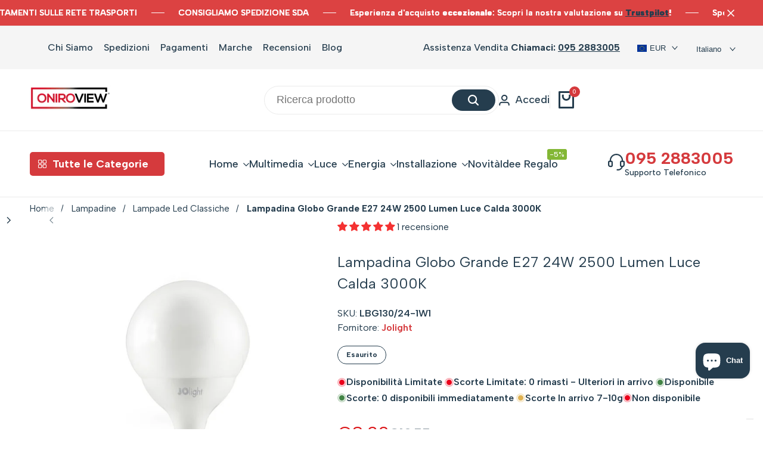

--- FILE ---
content_type: text/html; charset=utf-8
request_url: https://oniroview.com/products/lampadina-globo-grande-e27-24w-2500-lumen-luce-calda-3000k
body_size: 113599
content:
<!doctype html><html
  class="no-js hdt-pr-img__effect-flip hdt-badge__shape-round dir--ltr hdt-minimal-products hdt-hidden-products-quickview hdt-hidden-products-wishlist hdt-hidden-products-compare"
  lang="it"
  dir="ltr"
>
  <head>
	<!-- Added by AVADA SEO Suite -->
	

	<!-- /Added by AVADA SEO Suite --><meta charset="utf-8">
      <meta http-equiv="X-UA-Compatible" content="IE=edge">
      <meta name="viewport" content="width=device-width,initial-scale=1">
      <meta name="theme-color" content="">
      <link rel="canonical" href="https://oniroview.com/products/lampadina-globo-grande-e27-24w-2500-lumen-luce-calda-3000k"><link rel="icon" type="image/png" href="//oniroview.com/cdn/shop/files/oniroview-favicon-16-16.jpg?crop=center&height=32&v=1624294978&width=32">
        <link rel="apple-touch-icon" href="//oniroview.com/cdn/shop/files/oniroview-favicon-16-16.jpg?crop=center&height=48&v=1624294978&width=48"><title>
        Lampadina Globo Grande E27 24W 2500 Lumen Luce Calda 3000K
 &ndash; Oniroview</title><meta name="description" content="Lampadina led globo 24W E27 resa 150W luce calda Lampadina globo grande led attacco E27 24W luce calda 3000K, sostituisce le vecchie lampadine alogene da 150W.Lampadina a led classica con base bianca e diffusore opalino, il principale vantaggio di questa lampada a led è il risparmio energetico , infatti impiega fino al">
<!-- /snippets/social-meta-tags.liquid -->

<meta property="og:site_name" content="Oniroview">
<meta property="og:url" content="https://oniroview.com/products/lampadina-globo-grande-e27-24w-2500-lumen-luce-calda-3000k">
<meta property="og:title" content="Lampadina Globo Grande E27 24W 2500 Lumen Luce Calda 3000K">
<meta property="og:type" content="product">
<meta property="og:description" content="Lampadina led globo 24W E27 resa 150W luce calda Lampadina globo grande led attacco E27 24W luce calda 3000K, sostituisce le vecchie lampadine alogene da 150W.Lampadina a led classica con base bianca e diffusore opalino, il principale vantaggio di questa lampada a led è il risparmio energetico , infatti impiega fino al"><meta property="og:image" content="http://oniroview.com/cdn/shop/products/LampadinaGloboGrandeE2724W2500LumenLuceCalda3000K.jpg?v=1676484316">
  <meta property="og:image:secure_url" content="https://oniroview.com/cdn/shop/products/LampadinaGloboGrandeE2724W2500LumenLuceCalda3000K.jpg?v=1676484316">
  <meta property="og:image:width" content="1200">
  <meta property="og:image:height" content="1200"><meta property="og:price:amount" content="8.30">
  <meta property="og:price:currency" content="EUR"><meta name="twitter:site" content="@oniroview"><meta name="twitter:card" content="summary_large_image">
<meta name="twitter:title" content="Lampadina Globo Grande E27 24W 2500 Lumen Luce Calda 3000K">
<meta name="twitter:description" content="Lampadina led globo 24W E27 resa 150W luce calda Lampadina globo grande led attacco E27 24W luce calda 3000K, sostituisce le vecchie lampadine alogene da 150W.Lampadina a led classica con base bianca e diffusore opalino, il principale vantaggio di questa lampada a led è il risparmio energetico , infatti impiega fino al"><link rel="preconnect" href="https://fonts.googleapis.com">
<link rel="preconnect" href="https://fonts.gstatic.com" crossorigin>
<link href="https://fonts.googleapis.com/css2?family=Albert+Sans:ital,wght@0,100;0,200;0,300;0,400;0,500;0,600;0,700;0,800;0,900;1,100;1,200;1,300;1,400;1,500;1,600;1,700;1,800;1,900&family=Playfair+Display:ital,wght@0,400;0,500;0,600;0,700;0,800;0,900;1,400;1,500;1,600;1,700;1,800;1,900&family=Poppins:ital,wght@0,100;0,200;0,300;0,400;0,500;0,600;0,700;0,800;0,900;1,100;1,200;1,300;1,400;1,500;1,600;1,700;1,800;1,900&display=swap" rel="stylesheet">
<style data-shopify>:root {--aspect-ratiocus1:0.716;--scrollbar-w: 0px;/* Spacing */--spacing-0-2: 0.2rem; /* 2px */--spacing-0-4: 0.4rem; /* 4px */--spacing-0-6: 0.6rem; /* 6px */--spacing-0-8: 0.8rem; /* 8px */--spacing-1: 1rem; /* 10px */--spacing-1-2: 1.2rem; /* 12px */--spacing-1-4: 1.4rem; /* 14px */--spacing-1-6: 1.6rem; /* 16px */--spacing-1-8: 1.8rem; /* 18px */--spacing-2: 2rem; /* 20px */--spacing-2-2: 2.2rem; /* 22px */--spacing-2-4: 2.4rem; /* 24px */--spacing-2-6: 2.6rem; /* 26px */--spacing-2-8: 2.8rem; /* 28px */--spacing-3: 3rem; /* 30px */--spacing-3-2: 3.2rem; /* 32px */--spacing-3-4: 3.4rem; /* 34px */--spacing-3-6: 3.6rem; /* 36px */--spacing-3-8: 3.8rem; /* 38px */--spacing-4: 4rem; /* 40px */--spacing-4-2: 4.2rem; /* 42px */--spacing-4-4: 4.4rem; /* 44px */--spacing-4-8: 4.8rem; /* 48px */--spacing-5: 5rem; /* 50px */--spacing-5-6: 5.6rem; /* 56px */--spacing-6: 6rem; /* 60px */--spacing-6-4: 6.4rem; /* 64px */--spacing-7: 7rem; /* 70px */--spacing-7-2: 7.2rem; /* 72px */--spacing-8: 8rem; /* 80px */--spacing-9: 9rem; /* 90px */--spacing-10: 10rem; /* 100px *//* Colors */--color-base-background: 255 255 255;--color-base-text: 37 61 78;--color-accent: 213 58 61;--color-accent-secondary: 255 255 255;--color-focus: 213 58 61;--payment-terms-background-color: rgb(255 255 255);/* Product badge colors */--color-on-sale-badge-background: 252 87 50;--color-on-sale-badge-text: 255 255 255;--color-new-badge-background: 67 142 68;--color-new-badge-text: 255 255 255;--color-sold-out-badge-background: 255 255 255;--color-sold-out-badge-text: 0 0 0;--color-pre-order-badge-background: 0 0 0;--color-pre-order-badge-text: 255 255 255;--color-custom-badge-background: 131 183 53;--color-custom-badge-text: 255 255 255;/* Notices colors */--color-tooltip-background: 56 56 56;--color-tooltip-text: 255 255 255;--color-success-background: 232 240 233;--color-success-text: 66 132 69;--color-warning-background: 251 246 234;--color-warning-text: 224 178 82;--color-error-background: 253 224 228;--color-error-text: 235 0 27;--font-body-family: 'Albert Sans', sans-serif;--font-body-style: normal;--font-body-weight: 400;--font-body-weight-bold: 700;--font-heading-family: 'Albert Sans', sans-serif;--font-heading-style: normal;--font-heading-weight: 500;--font-body-line-height: 1.5;--font-body-spacing: 0.0em;--font-heading-scale: 0.6;--font-heading-line-height: 1.2;--font-heading-spacing: 0.0em;--hdt-btn-line-height: 1.2;/* Font sizes */--text-xs: 1.0rem;--text-sm: 1.2rem;--text-base: 1.4rem;--text-lg: 1.6rem;--text-xl: 1.8rem;--text-2xl: 2.0rem;--text-4xl: 2.2rem;--text-6xl: 2.4rem;--text-8xl: 2.6rem;--text-10xl: 2.8rem;--text-12xl: 3.0rem;/* Font Weight */--font-light: 300;--font-normal: 400;--font-medium: 500;--font-semibold: 600;--font-bold: 700;--font-extrabold: 800;--font-black: 900;--spacing-x: 15px;--spacing-y: 15px;--container-max-width: 144rem;--container-max-width-padding-lg: 154rem;--container-max-width-padding-md: 150rem;--container-width-margin: 0rem;--spacing-sections-desktop: 0px;--spacing-sections-mobile: 0px;/* Border Radius */--rounded-2xs: 0.16666666666666666rem;--rounded-xs: 0.25rem;--rounded-sm: 0.5rem;--rounded: 1.0rem;--rounded-lg: 2.0rem;--rounded-full: 9999px;--rounded-button: 6.0rem;--rounded-input: 4.0rem;--rounded-product-card: 1.0rem;--rounded-product-media: 1.0rem;--rounded-collection-card: 0.4rem;--rounded-blog-card: 0.0rem;--padding-block-input: var(--spacing-0-6);--padding-inline-input: var(--spacing-1);--height-input: var(--spacing-4-2);--cursor-zoom-in-icon: url(//oniroview.com/cdn/shop/t/85/assets/cursor-zoom-in.svg?v=88807523373575012131741717354);--cursor-close-icon: url(//oniroview.com/cdn/shop/t/85/assets/cursor-close.svg?v=47636334999695629861741717354);/* RTL support */--value-logical-flip: 1;--value-origin-start: left;--value-origin-end: right;}/* Color schemes */[color-scheme="scheme-1"] {--color-background: 255 255 255;--gradient-background: #ffffff;--color-background2: 242 242 242;--color-foreground: 37 61 78;--color-foreground2: 37 61 78;--color-button: 37 61 78;--color-button-text: 255 255 255;--color-button-border: 37 61 78;--color-secondary-button: 255 255 255;--color-secondary-button-bg: 255 255 255;--color-secondary-button-text: 37 61 78;--color-link: 37 61 78;--color-line-border: 235 235 235;--color-overlay: 0 0 0;--payment-terms-background-color: rgb(255 255 255);/* Product colors */--color-pr-price: 37 61 78;--color-pr-sale-price: 219 18 21;--color-pr-text: 37 61 78;--color-pr-rating: ;/* Input colors */--color-input-primary: 255 255 255;--color-input-secondary: 144 144 144;}[color-scheme="scheme-2"] {--color-background: 255 255 255;--gradient-background: #ffffff;--color-background2: 255 255 255;--color-foreground: 37 61 78;--color-foreground2: 84 84 84;--color-button: 255 255 255;--color-button-text: 37 61 78;--color-button-border: 235 235 235;--color-secondary-button: 255 255 255;--color-secondary-button-bg: 255 255 255;--color-secondary-button-text: 37 61 78;--color-link: 37 61 78;--color-line-border: 236 236 236;--color-overlay: 0 0 0;--payment-terms-background-color: rgb(255 255 255);/* Product colors */--color-pr-price: 37 61 78;--color-pr-sale-price: 219 18 21;--color-pr-text: 37 61 78;--color-pr-rating: ;/* Input colors */--color-input-primary: 255 255 255;--color-input-secondary: 0 0 0;}[color-scheme="scheme-3"] {--color-background: 255 255 255;--gradient-background: #ffffff;--color-background2: 255 255 255;--color-foreground: 37 61 78;--color-foreground2: 37 61 78;--color-button: 242 242 242;--color-button-text: 37 61 78;--color-button-border: 242 242 242;--color-secondary-button: 255 255 255;--color-secondary-button-bg: 255 255 255;--color-secondary-button-text: 37 61 78;--color-link: 37 61 78;--color-line-border: 238 238 238;--color-overlay: 0 0 0;--payment-terms-background-color: rgb(255 255 255);/* Product colors */--color-pr-price: 37 61 78;--color-pr-sale-price: 219 18 21;--color-pr-text: 37 61 78;--color-pr-rating: ;/* Input colors */--color-input-primary: 255 255 255;--color-input-secondary: 0 0 0;}[color-scheme="scheme-4"] {--color-background: 245 245 245;--gradient-background: #f5f5f5;--color-background2: 255 255 255;--color-foreground: 37 61 78;--color-foreground2: 69 83 94;--color-button: 37 61 78;--color-button-text: 255 255 255;--color-button-border: 37 61 78;--color-secondary-button: 245 245 245;--color-secondary-button-bg: 255 255 255;--color-secondary-button-text: 37 61 78;--color-link: 37 61 78;--color-line-border: 235 235 235;--color-overlay: 0 0 0;--payment-terms-background-color: rgb(245 245 245);/* Product colors */--color-pr-price: 37 61 78;--color-pr-sale-price: 219 18 21;--color-pr-text: 37 61 78;--color-pr-rating: ;/* Input colors */--color-input-primary: 255 255 255;--color-input-secondary: 144 144 144;}[color-scheme="scheme-5"] {--color-background: 251 247 240;--gradient-background: #fbf7f0;--color-background2: 251 247 240;--color-foreground: 37 61 78;--color-foreground2: 69 83 94;--color-button: 37 61 78;--color-button-text: 255 255 255;--color-button-border: 37 61 78;--color-secondary-button: 251 247 240;--color-secondary-button-bg: 255 255 255;--color-secondary-button-text: 37 61 78;--color-link: 37 61 78;--color-line-border: 37 61 78;--color-overlay: 37 61 78;--payment-terms-background-color: rgb(251 247 240);/* Product colors */--color-pr-price: 37 61 78;--color-pr-sale-price: 219 18 21;--color-pr-text: 37 61 78;--color-pr-rating: ;/* Input colors */--color-input-primary: 255 255 255;--color-input-secondary: 104 104 104;}[color-scheme="scheme-67a7ca9f-3333-4245-b79f-2e9849d7e615"] {--color-background: 37 61 78;--gradient-background: #253d4e;--color-background2: 68 68 68;--color-foreground: 255 255 255;--color-foreground2: 231 231 231;--color-button: 255 255 255;--color-button-text: 37 61 78;--color-button-border: 255 255 255;--color-secondary-button: 37 61 78;--color-secondary-button-bg: 0 0 0;--color-secondary-button-text: 255 255 255;--color-link: 255 255 255;--color-line-border: 68 68 68;--color-overlay: 0 0 0;--payment-terms-background-color: rgb(37 61 78);/* Product colors */--color-pr-price: 255 255 255;--color-pr-sale-price: 219 18 21;--color-pr-text: 255 255 255;--color-pr-rating: ;/* Input colors */--color-input-primary: 255 255 255;--color-input-secondary: 144 144 144;}[color-scheme="scheme-6ac7550e-e156-4e43-8a32-ee186e8e07d6"] {--color-background: 255 255 255;--gradient-background: #ffffff;--color-background2: 242 242 242;--color-foreground: 255 255 255;--color-foreground2: 255 255 255;--color-button: 224 147 20;--color-button-text: 255 255 255;--color-button-border: 224 147 20;--color-secondary-button: 255 255 255;--color-secondary-button-bg: 255 255 255;--color-secondary-button-text: 224 147 20;--color-link: 224 147 20;--color-line-border: 235 235 235;--color-overlay: 0 0 0;--payment-terms-background-color: rgb(255 255 255);/* Product colors */--color-pr-price: 37 61 78;--color-pr-sale-price: 219 18 21;--color-pr-text: 37 61 78;--color-pr-rating: ;/* Input colors */--color-input-primary: 255 255 255;--color-input-secondary: 144 144 144;}[color-scheme="scheme-75c08799-492e-4c34-a5ea-75ccb814909c"] {--color-background: 255 255 255;--gradient-background: #ffffff;--color-background2: 242 242 242;--color-foreground: 37 61 78;--color-foreground2: 37 61 78;--color-button: 180 97 97;--color-button-text: 255 255 255;--color-button-border: 180 97 97;--color-secondary-button: 255 255 255;--color-secondary-button-bg: 255 255 255;--color-secondary-button-text: 180 97 97;--color-link: 180 97 97;--color-line-border: 235 235 235;--color-overlay: 0 0 0;--payment-terms-background-color: rgb(255 255 255);/* Product colors */--color-pr-price: 37 61 78;--color-pr-sale-price: 219 18 21;--color-pr-text: 37 61 78;--color-pr-rating: ;/* Input colors */--color-input-primary: 255 255 255;--color-input-secondary: 144 144 144;}[color-scheme="scheme-6aea595d-d78b-4b9f-92a5-d5fb2810f551"] {--color-background: 255 246 198;--gradient-background: #fff6c6;--color-background2: 255 246 198;--color-foreground: 37 61 78;--color-foreground2: 37 61 78;--color-button: 37 61 78;--color-button-text: 255 255 255;--color-button-border: 37 61 78;--color-secondary-button: 255 246 198;--color-secondary-button-bg: 255 255 255;--color-secondary-button-text: 37 61 78;--color-link: 37 61 78;--color-line-border: 37 61 78;--color-overlay: 0 0 0;--payment-terms-background-color: rgb(255 246 198);/* Product colors */--color-pr-price: 37 61 78;--color-pr-sale-price: 219 18 21;--color-pr-text: 37 61 78;--color-pr-rating: ;/* Input colors */--color-input-primary: 255 255 255;--color-input-secondary: 144 144 144;}[color-scheme="scheme-e38dbf1d-8f24-471d-adf5-8ab9c952ee8d"] {--color-background: 255 255 255;--gradient-background: #ffffff;--color-background2: 240 244 246;--color-foreground: 37 61 78;--color-foreground2: 37 61 78;--color-button: 255 255 255;--color-button-text: 37 61 78;--color-button-border: 255 255 255;--color-secondary-button: 255 255 255;--color-secondary-button-bg: 0 0 0;--color-secondary-button-text: 255 255 255;--color-link: 255 255 255;--color-line-border: 235 235 235;--color-overlay: 0 0 0;--payment-terms-background-color: rgb(255 255 255);/* Product colors */--color-pr-price: 97 180 130;--color-pr-sale-price: 219 18 21;--color-pr-text: 37 61 78;--color-pr-rating: ;/* Input colors */--color-input-primary: 255 255 255;--color-input-secondary: 144 144 144;}[color-scheme="scheme-64d587eb-a8ca-4710-a3fb-72691bd85b20"] {--color-background: 255 255 255;--gradient-background: #ffffff;--color-background2: 255 255 255;--color-foreground: 37 61 78;--color-foreground2: 37 61 78;--color-button: 37 61 78;--color-button-text: 255 255 255;--color-button-border: 37 61 78;--color-secondary-button: 255 255 255;--color-secondary-button-bg: 255 255 255;--color-secondary-button-text: 37 61 78;--color-link: 37 61 78;--color-line-border: 235 235 235;--color-overlay: 0 0 0;--payment-terms-background-color: rgb(255 255 255);/* Product colors */--color-pr-price: 0 0 0;--color-pr-sale-price: 219 18 21;--color-pr-text: 0 0 0;--color-pr-rating: ;/* Input colors */--color-input-primary: 255 255 255;--color-input-secondary: 144 144 144;}[color-scheme="scheme-4f96eaf6-c2b6-4b5a-8f78-8758aeae90e1"] {--color-background: 220 66 66;--gradient-background: #dc4242;--color-background2: 242 242 242;--color-foreground: 255 255 255;--color-foreground2: 37 61 78;--color-button: 37 61 78;--color-button-text: 255 255 255;--color-button-border: 37 61 78;--color-secondary-button: 220 66 66;--color-secondary-button-bg: 255 255 255;--color-secondary-button-text: 37 61 78;--color-link: 37 61 78;--color-line-border: 235 235 235;--color-overlay: 0 0 0;--payment-terms-background-color: rgb(220 66 66);/* Product colors */--color-pr-price: 37 61 78;--color-pr-sale-price: 219 18 21;--color-pr-text: 220 66 66;--color-pr-rating: ;/* Input colors */--color-input-primary: 255 255 255;--color-input-secondary: 144 144 144;}[color-scheme="scheme-11e3d5ba-e382-4163-9725-7ff88acda161"] {--color-background: 220 66 66;--gradient-background: #dc4242;--color-background2: 242 242 242;--color-foreground: 255 255 255;--color-foreground2: 255 255 255;--color-button: 37 61 78;--color-button-text: 255 255 255;--color-button-border: 37 61 78;--color-secondary-button: 220 66 66;--color-secondary-button-bg: 255 255 255;--color-secondary-button-text: 37 61 78;--color-link: 37 61 78;--color-line-border: 235 235 235;--color-overlay: 0 0 0;--payment-terms-background-color: rgb(220 66 66);/* Product colors */--color-pr-price: 37 61 78;--color-pr-sale-price: 219 18 21;--color-pr-text: 37 61 78;--color-pr-rating: ;/* Input colors */--color-input-primary: 255 255 255;--color-input-secondary: 144 144 144;}[color-scheme="scheme-af8cb3cf-9e1b-4cc8-a4e3-3f3a61e793ba"] {--color-background: 255 255 255;--gradient-background: #ffffff;--color-background2: 242 242 242;--color-foreground: 255 255 255;--color-foreground2: 255 255 255;--color-button: 37 61 78;--color-button-text: 255 255 255;--color-button-border: 37 61 78;--color-secondary-button: 255 255 255;--color-secondary-button-bg: 255 255 255;--color-secondary-button-text: 37 61 78;--color-link: 37 61 78;--color-line-border: 235 235 235;--color-overlay: 0 0 0;--payment-terms-background-color: rgb(255 255 255);/* Product colors */--color-pr-price: 37 61 78;--color-pr-sale-price: 219 18 21;--color-pr-text: 37 61 78;--color-pr-rating: ;/* Input colors */--color-input-primary: 255 255 255;--color-input-secondary: 144 144 144;}[color-scheme="scheme-6d444a11-c6e4-47e6-9e4a-f734865517f3"] {--color-background: 255 255 255;--gradient-background: #ffffff;--color-background2: 242 242 242;--color-foreground: 0 0 0;--color-foreground2: 0 0 0;--color-button: 37 61 78;--color-button-text: 255 255 255;--color-button-border: 37 61 78;--color-secondary-button: 255 255 255;--color-secondary-button-bg: 255 255 255;--color-secondary-button-text: 37 61 78;--color-link: 37 61 78;--color-line-border: 235 235 235;--color-overlay: 0 0 0;--payment-terms-background-color: rgb(255 255 255);/* Product colors */--color-pr-price: 37 61 78;--color-pr-sale-price: 219 18 21;--color-pr-text: 37 61 78;--color-pr-rating: ;/* Input colors */--color-input-primary: 255 255 255;--color-input-secondary: 144 144 144;}@media screen and (min-width: 768px) {:root {/* Font sizes */--text-xs: 1.2rem;--text-sm: 1.4rem;--text-base: 1.6rem;--text-lg: 1.8rem;--text-xl: 2.0rem;--text-2xl: 2.2rem;--text-4xl: 2.4rem;--text-6xl: 2.6rem;--text-8xl: 2.8rem;--text-10xl: 3.0rem;--text-12xl: 3.2rem;--spacing-x: 30px;--spacing-y: 30px;}}</style>

<link href="//oniroview.com/cdn/shop/t/85/assets/base.css?v=19516000572387894311741717354" rel="stylesheet" type="text/css" media="all" />
<link href="//oniroview.com/cdn/shop/t/85/assets/theme.css?v=23841338522087674421741717355" rel="stylesheet" type="text/css" media="all" /><script async crossorigin fetchpriority="high" src="/cdn/shopifycloud/importmap-polyfill/es-modules-shim.2.4.0.js"></script>
<script>if (!HTMLScriptElement.supports?.("importmap")) { const importMap = document.createElement('script'); importMap.async = true; importMap.src = "//oniroview.com/cdn/shop/t/85/assets/importmap.min.js?v=111504132928535020251741717355"; document.head.appendChild(importMap); }</script>
<script type="importmap">
  {
    "imports": {
      "vendor": "//oniroview.com/cdn/shop/t/85/assets/vendor.min.js?v=94278592681068290511741717355",
      "global": "//oniroview.com/cdn/shop/t/85/assets/global.min.js?v=91938960641769787461741717354",
      "photoswipe": "//oniroview.com/cdn/shop/t/85/assets/es-photoswipe.min.js?v=56831319481966336101741717354",
      "dayjs": "//oniroview.com/cdn/shop/t/85/assets/day.min.js?v=105690777647603308301741717354"
    }
  }
</script>
<script type="module" src="//oniroview.com/cdn/shop/t/85/assets/vendor.min.js?v=94278592681068290511741717355"></script>
<script type="module" src="//oniroview.com/cdn/shop/t/85/assets/global.min.js?v=91938960641769787461741717354"></script><script>window.performance && window.performance.mark && window.performance.mark('shopify.content_for_header.start');</script><meta name="google-site-verification" content="PTekWtJSgP2njiZ1-eLm0iQ6fclNBu_FAkqcP41DO7U">
<meta name="facebook-domain-verification" content="ygr3859gyos7ctev97de7gmfmwow5q">
<meta name="facebook-domain-verification" content="hjjkr60wwfrbnsw6zr0jhstg79nda5">
<meta id="shopify-digital-wallet" name="shopify-digital-wallet" content="/26062225485/digital_wallets/dialog">
<meta name="shopify-checkout-api-token" content="7caaea5df8cce65f9b6aced62c99e4b8">
<meta id="in-context-paypal-metadata" data-shop-id="26062225485" data-venmo-supported="false" data-environment="production" data-locale="it_IT" data-paypal-v4="true" data-currency="EUR">
<link rel="alternate" hreflang="x-default" href="https://oniroview.com/products/lampadina-globo-grande-e27-24w-2500-lumen-luce-calda-3000k">
<link rel="alternate" hreflang="en" href="https://oniroview.com/en/products/lampadina-globo-grande-e27-24w-2500-lumen-luce-calda-3000k">
<link rel="alternate" hreflang="fr" href="https://oniroview.com/fr/products/lampadina-globo-grande-e27-24w-2500-lumen-luce-calda-3000k">
<link rel="alternate" type="application/json+oembed" href="https://oniroview.com/products/lampadina-globo-grande-e27-24w-2500-lumen-luce-calda-3000k.oembed">
<script async="async" src="/checkouts/internal/preloads.js?locale=it-IT"></script>
<link rel="preconnect" href="https://shop.app" crossorigin="anonymous">
<script async="async" src="https://shop.app/checkouts/internal/preloads.js?locale=it-IT&shop_id=26062225485" crossorigin="anonymous"></script>
<script id="shopify-features" type="application/json">{"accessToken":"7caaea5df8cce65f9b6aced62c99e4b8","betas":["rich-media-storefront-analytics"],"domain":"oniroview.com","predictiveSearch":true,"shopId":26062225485,"locale":"it"}</script>
<script>var Shopify = Shopify || {};
Shopify.shop = "oniro-view.myshopify.com";
Shopify.locale = "it";
Shopify.currency = {"active":"EUR","rate":"1.0"};
Shopify.country = "IT";
Shopify.theme = {"name":"Ecomus (1.9.2 Auto create)","id":179531317587,"schema_name":"Ecomus","schema_version":"1.9.2","theme_store_id":null,"role":"main"};
Shopify.theme.handle = "null";
Shopify.theme.style = {"id":null,"handle":null};
Shopify.cdnHost = "oniroview.com/cdn";
Shopify.routes = Shopify.routes || {};
Shopify.routes.root = "/";</script>
<script type="module">!function(o){(o.Shopify=o.Shopify||{}).modules=!0}(window);</script>
<script>!function(o){function n(){var o=[];function n(){o.push(Array.prototype.slice.apply(arguments))}return n.q=o,n}var t=o.Shopify=o.Shopify||{};t.loadFeatures=n(),t.autoloadFeatures=n()}(window);</script>
<script>
  window.ShopifyPay = window.ShopifyPay || {};
  window.ShopifyPay.apiHost = "shop.app\/pay";
  window.ShopifyPay.redirectState = null;
</script>
<script id="shop-js-analytics" type="application/json">{"pageType":"product"}</script>
<script defer="defer" async type="module" src="//oniroview.com/cdn/shopifycloud/shop-js/modules/v2/client.init-shop-cart-sync_9_7-kM0p.it.esm.js"></script>
<script defer="defer" async type="module" src="//oniroview.com/cdn/shopifycloud/shop-js/modules/v2/chunk.common_DlvccoFA.esm.js"></script>
<script type="module">
  await import("//oniroview.com/cdn/shopifycloud/shop-js/modules/v2/client.init-shop-cart-sync_9_7-kM0p.it.esm.js");
await import("//oniroview.com/cdn/shopifycloud/shop-js/modules/v2/chunk.common_DlvccoFA.esm.js");

  window.Shopify.SignInWithShop?.initShopCartSync?.({"fedCMEnabled":true,"windoidEnabled":true});

</script>
<script>
  window.Shopify = window.Shopify || {};
  if (!window.Shopify.featureAssets) window.Shopify.featureAssets = {};
  window.Shopify.featureAssets['shop-js'] = {"shop-cart-sync":["modules/v2/client.shop-cart-sync_BdArz91X.it.esm.js","modules/v2/chunk.common_DlvccoFA.esm.js"],"init-fed-cm":["modules/v2/client.init-fed-cm_vWQnZMGt.it.esm.js","modules/v2/chunk.common_DlvccoFA.esm.js"],"init-shop-email-lookup-coordinator":["modules/v2/client.init-shop-email-lookup-coordinator_CLVmJdIf.it.esm.js","modules/v2/chunk.common_DlvccoFA.esm.js"],"shop-cash-offers":["modules/v2/client.shop-cash-offers_zodef8Qd.it.esm.js","modules/v2/chunk.common_DlvccoFA.esm.js","modules/v2/chunk.modal_GR4K8vQS.esm.js"],"shop-button":["modules/v2/client.shop-button_BeJVdfac.it.esm.js","modules/v2/chunk.common_DlvccoFA.esm.js"],"init-windoid":["modules/v2/client.init-windoid_BHaROLy4.it.esm.js","modules/v2/chunk.common_DlvccoFA.esm.js"],"avatar":["modules/v2/client.avatar_BTnouDA3.it.esm.js"],"init-shop-cart-sync":["modules/v2/client.init-shop-cart-sync_9_7-kM0p.it.esm.js","modules/v2/chunk.common_DlvccoFA.esm.js"],"shop-toast-manager":["modules/v2/client.shop-toast-manager_DGSGVTkc.it.esm.js","modules/v2/chunk.common_DlvccoFA.esm.js"],"pay-button":["modules/v2/client.pay-button_CBVrzMSC.it.esm.js","modules/v2/chunk.common_DlvccoFA.esm.js"],"shop-login-button":["modules/v2/client.shop-login-button_C4UUCusY.it.esm.js","modules/v2/chunk.common_DlvccoFA.esm.js","modules/v2/chunk.modal_GR4K8vQS.esm.js"],"init-customer-accounts-sign-up":["modules/v2/client.init-customer-accounts-sign-up_CTAhap2Q.it.esm.js","modules/v2/client.shop-login-button_C4UUCusY.it.esm.js","modules/v2/chunk.common_DlvccoFA.esm.js","modules/v2/chunk.modal_GR4K8vQS.esm.js"],"init-shop-for-new-customer-accounts":["modules/v2/client.init-shop-for-new-customer-accounts_DXXRtP19.it.esm.js","modules/v2/client.shop-login-button_C4UUCusY.it.esm.js","modules/v2/chunk.common_DlvccoFA.esm.js","modules/v2/chunk.modal_GR4K8vQS.esm.js"],"init-customer-accounts":["modules/v2/client.init-customer-accounts_DHuEhe0E.it.esm.js","modules/v2/client.shop-login-button_C4UUCusY.it.esm.js","modules/v2/chunk.common_DlvccoFA.esm.js","modules/v2/chunk.modal_GR4K8vQS.esm.js"],"shop-follow-button":["modules/v2/client.shop-follow-button_YpOL4QoS.it.esm.js","modules/v2/chunk.common_DlvccoFA.esm.js","modules/v2/chunk.modal_GR4K8vQS.esm.js"],"lead-capture":["modules/v2/client.lead-capture_BoK0p_xw.it.esm.js","modules/v2/chunk.common_DlvccoFA.esm.js","modules/v2/chunk.modal_GR4K8vQS.esm.js"],"checkout-modal":["modules/v2/client.checkout-modal_BUM0vmvH.it.esm.js","modules/v2/chunk.common_DlvccoFA.esm.js","modules/v2/chunk.modal_GR4K8vQS.esm.js"],"shop-login":["modules/v2/client.shop-login_CAzNaF46.it.esm.js","modules/v2/chunk.common_DlvccoFA.esm.js","modules/v2/chunk.modal_GR4K8vQS.esm.js"],"payment-terms":["modules/v2/client.payment-terms_BJBkmdVa.it.esm.js","modules/v2/chunk.common_DlvccoFA.esm.js","modules/v2/chunk.modal_GR4K8vQS.esm.js"]};
</script>
<script>(function() {
  var isLoaded = false;
  function asyncLoad() {
    if (isLoaded) return;
    isLoaded = true;
    var urls = ["https:\/\/seo.apps.avada.io\/avada-seo-installed.js?shop=oniro-view.myshopify.com","https:\/\/ecommplugins-scripts.trustpilot.com\/v2.1\/js\/header.min.js?settings=eyJrZXkiOiJtUHI3emc1SDRFZUhQQ3dzIiwicyI6InNrdSJ9\u0026v=2.5\u0026shop=oniro-view.myshopify.com","https:\/\/ecommplugins-trustboxsettings.trustpilot.com\/oniro-view.myshopify.com.js?settings=1709231256304\u0026shop=oniro-view.myshopify.com","https:\/\/widget.trustpilot.com\/bootstrap\/v5\/tp.widget.sync.bootstrap.min.js?shop=oniro-view.myshopify.com"];
    for (var i = 0; i < urls.length; i++) {
      var s = document.createElement('script');
      s.type = 'text/javascript';
      s.async = true;
      s.src = urls[i];
      var x = document.getElementsByTagName('script')[0];
      x.parentNode.insertBefore(s, x);
    }
  };
  if(window.attachEvent) {
    window.attachEvent('onload', asyncLoad);
  } else {
    window.addEventListener('load', asyncLoad, false);
  }
})();</script>
<script id="__st">var __st={"a":26062225485,"offset":3600,"reqid":"721d9499-b2b9-4454-b65e-5d5d440f36c5-1767115056","pageurl":"oniroview.com\/products\/lampadina-globo-grande-e27-24w-2500-lumen-luce-calda-3000k","u":"da8bd271b956","p":"product","rtyp":"product","rid":7877792170226};</script>
<script>window.ShopifyPaypalV4VisibilityTracking = true;</script>
<script id="captcha-bootstrap">!function(){'use strict';const t='contact',e='account',n='new_comment',o=[[t,t],['blogs',n],['comments',n],[t,'customer']],c=[[e,'customer_login'],[e,'guest_login'],[e,'recover_customer_password'],[e,'create_customer']],r=t=>t.map((([t,e])=>`form[action*='/${t}']:not([data-nocaptcha='true']) input[name='form_type'][value='${e}']`)).join(','),a=t=>()=>t?[...document.querySelectorAll(t)].map((t=>t.form)):[];function s(){const t=[...o],e=r(t);return a(e)}const i='password',u='form_key',d=['recaptcha-v3-token','g-recaptcha-response','h-captcha-response',i],f=()=>{try{return window.sessionStorage}catch{return}},m='__shopify_v',_=t=>t.elements[u];function p(t,e,n=!1){try{const o=window.sessionStorage,c=JSON.parse(o.getItem(e)),{data:r}=function(t){const{data:e,action:n}=t;return t[m]||n?{data:e,action:n}:{data:t,action:n}}(c);for(const[e,n]of Object.entries(r))t.elements[e]&&(t.elements[e].value=n);n&&o.removeItem(e)}catch(o){console.error('form repopulation failed',{error:o})}}const l='form_type',E='cptcha';function T(t){t.dataset[E]=!0}const w=window,h=w.document,L='Shopify',v='ce_forms',y='captcha';let A=!1;((t,e)=>{const n=(g='f06e6c50-85a8-45c8-87d0-21a2b65856fe',I='https://cdn.shopify.com/shopifycloud/storefront-forms-hcaptcha/ce_storefront_forms_captcha_hcaptcha.v1.5.2.iife.js',D={infoText:'Protetto da hCaptcha',privacyText:'Privacy',termsText:'Termini'},(t,e,n)=>{const o=w[L][v],c=o.bindForm;if(c)return c(t,g,e,D).then(n);var r;o.q.push([[t,g,e,D],n]),r=I,A||(h.body.append(Object.assign(h.createElement('script'),{id:'captcha-provider',async:!0,src:r})),A=!0)});var g,I,D;w[L]=w[L]||{},w[L][v]=w[L][v]||{},w[L][v].q=[],w[L][y]=w[L][y]||{},w[L][y].protect=function(t,e){n(t,void 0,e),T(t)},Object.freeze(w[L][y]),function(t,e,n,w,h,L){const[v,y,A,g]=function(t,e,n){const i=e?o:[],u=t?c:[],d=[...i,...u],f=r(d),m=r(i),_=r(d.filter((([t,e])=>n.includes(e))));return[a(f),a(m),a(_),s()]}(w,h,L),I=t=>{const e=t.target;return e instanceof HTMLFormElement?e:e&&e.form},D=t=>v().includes(t);t.addEventListener('submit',(t=>{const e=I(t);if(!e)return;const n=D(e)&&!e.dataset.hcaptchaBound&&!e.dataset.recaptchaBound,o=_(e),c=g().includes(e)&&(!o||!o.value);(n||c)&&t.preventDefault(),c&&!n&&(function(t){try{if(!f())return;!function(t){const e=f();if(!e)return;const n=_(t);if(!n)return;const o=n.value;o&&e.removeItem(o)}(t);const e=Array.from(Array(32),(()=>Math.random().toString(36)[2])).join('');!function(t,e){_(t)||t.append(Object.assign(document.createElement('input'),{type:'hidden',name:u})),t.elements[u].value=e}(t,e),function(t,e){const n=f();if(!n)return;const o=[...t.querySelectorAll(`input[type='${i}']`)].map((({name:t})=>t)),c=[...d,...o],r={};for(const[a,s]of new FormData(t).entries())c.includes(a)||(r[a]=s);n.setItem(e,JSON.stringify({[m]:1,action:t.action,data:r}))}(t,e)}catch(e){console.error('failed to persist form',e)}}(e),e.submit())}));const S=(t,e)=>{t&&!t.dataset[E]&&(n(t,e.some((e=>e===t))),T(t))};for(const o of['focusin','change'])t.addEventListener(o,(t=>{const e=I(t);D(e)&&S(e,y())}));const B=e.get('form_key'),M=e.get(l),P=B&&M;t.addEventListener('DOMContentLoaded',(()=>{const t=y();if(P)for(const e of t)e.elements[l].value===M&&p(e,B);[...new Set([...A(),...v().filter((t=>'true'===t.dataset.shopifyCaptcha))])].forEach((e=>S(e,t)))}))}(h,new URLSearchParams(w.location.search),n,t,e,['guest_login'])})(!0,!0)}();</script>
<script integrity="sha256-4kQ18oKyAcykRKYeNunJcIwy7WH5gtpwJnB7kiuLZ1E=" data-source-attribution="shopify.loadfeatures" defer="defer" src="//oniroview.com/cdn/shopifycloud/storefront/assets/storefront/load_feature-a0a9edcb.js" crossorigin="anonymous"></script>
<script crossorigin="anonymous" defer="defer" src="//oniroview.com/cdn/shopifycloud/storefront/assets/shopify_pay/storefront-65b4c6d7.js?v=20250812"></script>
<script data-source-attribution="shopify.dynamic_checkout.dynamic.init">var Shopify=Shopify||{};Shopify.PaymentButton=Shopify.PaymentButton||{isStorefrontPortableWallets:!0,init:function(){window.Shopify.PaymentButton.init=function(){};var t=document.createElement("script");t.src="https://oniroview.com/cdn/shopifycloud/portable-wallets/latest/portable-wallets.it.js",t.type="module",document.head.appendChild(t)}};
</script>
<script data-source-attribution="shopify.dynamic_checkout.buyer_consent">
  function portableWalletsHideBuyerConsent(e){var t=document.getElementById("shopify-buyer-consent"),n=document.getElementById("shopify-subscription-policy-button");t&&n&&(t.classList.add("hidden"),t.setAttribute("aria-hidden","true"),n.removeEventListener("click",e))}function portableWalletsShowBuyerConsent(e){var t=document.getElementById("shopify-buyer-consent"),n=document.getElementById("shopify-subscription-policy-button");t&&n&&(t.classList.remove("hidden"),t.removeAttribute("aria-hidden"),n.addEventListener("click",e))}window.Shopify?.PaymentButton&&(window.Shopify.PaymentButton.hideBuyerConsent=portableWalletsHideBuyerConsent,window.Shopify.PaymentButton.showBuyerConsent=portableWalletsShowBuyerConsent);
</script>
<script data-source-attribution="shopify.dynamic_checkout.cart.bootstrap">document.addEventListener("DOMContentLoaded",(function(){function t(){return document.querySelector("shopify-accelerated-checkout-cart, shopify-accelerated-checkout")}if(t())Shopify.PaymentButton.init();else{new MutationObserver((function(e,n){t()&&(Shopify.PaymentButton.init(),n.disconnect())})).observe(document.body,{childList:!0,subtree:!0})}}));
</script>
<link id="shopify-accelerated-checkout-styles" rel="stylesheet" media="screen" href="https://oniroview.com/cdn/shopifycloud/portable-wallets/latest/accelerated-checkout-backwards-compat.css" crossorigin="anonymous">
<style id="shopify-accelerated-checkout-cart">
        #shopify-buyer-consent {
  margin-top: 1em;
  display: inline-block;
  width: 100%;
}

#shopify-buyer-consent.hidden {
  display: none;
}

#shopify-subscription-policy-button {
  background: none;
  border: none;
  padding: 0;
  text-decoration: underline;
  font-size: inherit;
  cursor: pointer;
}

#shopify-subscription-policy-button::before {
  box-shadow: none;
}

      </style>

<script>window.performance && window.performance.mark && window.performance.mark('shopify.content_for_header.end');</script>
<!-- Google Tag Manager -->
    <script>
      (function(w,d,s,l,i){w[l]=w[l]||[];w[l].push({'gtm.start':
      new Date().getTime(),event:'gtm.js'});var f=d.getElementsByTagName(s)[0],
      j=d.createElement(s),dl=l!='dataLayer'?'&l='+l:'';j.async=true;j.src=
      'https://www.googletagmanager.com/gtm.js?id='+i+dl;f.parentNode.insertBefore(j,f);
      })(window,document,'script','dataLayer','GTM-PJBKKVHR');
    </script>
    <!-- End Google Tag Manager -->
    

  <script type="text/javascript">
    window.dataLayer = window.dataLayer || [];
    dataLayer.push({
      event: 'view_item',
      guidedppc: {
        value: 8.30,
        items: [
          {
            id: 'shopify_IT_7877792170226_44357239275762',
            google_business_vertical: 'retail',
          }
        ]
      }
    });
  </script>



  <!-- BEGIN app block: shopify://apps/mw-bundle-builder/blocks/app-embed-block/5bcb1a6d-53b5-4d9c-b4f9-19f6620da62b --><mw-offers-dialog></mw-offers-dialog>

<!-- BEGIN app snippet: helper --><link rel="preload" href="https://cdn.shopify.com/extensions/019b6ea7-57b7-712b-9356-907c7751603f/bundleroot-352/assets/theme.css" as="style" onload="this.onload=null;this.rel='stylesheet'"><script type="application/json" id="mwMarketingOffersBundleItems">{  }
</script><script type="application/json" id="mwMarketingOffersOfferItems">[]
</script>

<script>if (Object.keys({  }).length > 0) {
    fetch('/cart/update.js?app=mwsmoffers', {
      method: 'POST',
      headers: {
        'Content-Type': 'application/json'
      },
      body: JSON.stringify({
        updates: {  }
      })
    });
  }
</script>


  <script>
    window.mwHelpersReady = new Promise((resolve) => {
      window.__resolveHelpers = resolve;
    });

    
      

      const mainProduct = {
        id: 7877792170226,
        handle: "lampadina-globo-grande-e27-24w-2500-lumen-luce-calda-3000k",
        title: "Lampadina Globo Grande E27 24W 2500 Lumen Luce Calda 3000K",
        hasOnlyDefaultVariant: true,
        image: "\/\/oniroview.com\/cdn\/shop\/products\/LampadinaGloboGrandeE2724W2500LumenLuceCalda3000K.jpg?v=1676484316\u0026width=150",
        variants: {"44357239275762": {
      id: 44357239275762,
      available: false,
      title: "Default Title",
      price: 830,
      image:"\/\/oniroview.com\/cdn\/shop\/products\/LampadinaGloboGrandeE2724W2500LumenLuceCalda3000K.jpg?v=1676484316\u0026width=150"
,
      options: ["Default Title"],
    },},
        options: 
        {
          
            "Title": ["Default Title"],
          
        }
      ,
        bundleOfferId: null,
      };
    

    window.mwMarketingOffersLiquidData = {
      quantity_form: [".product-form__quantity"," .product__controls-group-quantity"],
      product_price: ["form .title-row .product-price .theme-money",".product__container div .product__section .product__details .product__price span .current_price .money",".template-product .page-body-content .section-product .product-details-wrapper .price .money","#product-id-product-template \u003e div .relative-product-template \u003e div .content-height-product-template \u003e div .twelve .offers #price-product-template",".product__info-wrapper .price__container .price__regular",".shopify-section .product-template__container .grid .grid__item .product-single__meta .product-single__price .product-price__price #ProductPrice-product-template",".product-page--main-content .product-page--cart-form-block .prices div p .actual-price",".product-detail__detail \u003e div .product-detail__title-area .product-detail__price span .theme-money",".form__inner__wrapper .form__width .product__title__wrapper .product__price span",".template-product .page-container .main-content .item .info .price .money span",".row.light-space-above .product-details .product-section .product-price .current-price",".page-wrapper .product-wrapper .product-options .product-price .money:first-child",".max-site-width .lg--up--seven-eighths .grid .grid__item:nth-child(2) .wd--pt3 .mt3 div #AddToCartForm--product .shopify-product-form",".item .right div #productPrice-product-template .money",".main-content \u003e div .grid .product-aside .purchase-box .product-form .shopify-product-form .price #ProductPrice-product-template",".product-form .product-add-to-cart .product-price .product-price-minimum",".wrapper .grid .grid__item .product-page--form .f--main .ProductPrice:first-child",".row .product-shop .prices .price .money",".product-shop div #add-to-cart-form .prices .price",".product-main .product-details .product-pricing .product--price .price--main .money","#add-to-cart-form .product-page--pricing .product-page--pricing--variant-price #price-field .money",".grid .grid__item.five-twelfths .product-price span .theme-money",".product-page #product-right #product-description div .product-prices .product-price",".product-sticky-wrapper .product-details-wrapper .product-details--form-wrapper #AddToCartForm #ProductPrice .money",".product.container .inner .product__details.clearfix .product__meta.product__meta--mobile .product__prices .product__price:not(.product__price--old):not(.product__price--new)",".desktop-flex-wrapper \u003e div .mobile-hidden-sm .product-item-caption-header .product-item-caption-price #ProductPrice-product-template .money",".product-details-wrapper .product-details .product-price .product-price-minimum",".product-menu .product-menu-buttons .product-menu-buttons-content .product-menu-buttons-addtocart .product-menu-button .money",".product-details .product-price .money:last-child",".main-content #shopify-section-product-template .product-section .page-content--product .page-width .grid .grid__item .product-single__meta .product__price .money:first-child",".shopify-product-form .medium-down--text-center .medium-down--text-center",".product__details .inner .grid .product__info .product-meta .product-meta__prices .product-meta__price","#shopify-section-product-page .product-page .product-content .product-header .product-price .productPrice",".section-product .grid .product-info .priceWrapper #ProductPrice",".module-product .product-wrap .product-details .product-price .price .money:first-child","#shopify-section-product .product-page--main .product-page--info-box--container .product-page--cart-form .shopify-product-form .product-page--price span",".section-product-template .form-vertical .product-template__container .js-prod-price span","#productTop .grid .productInfo .price #ProductPrice",".shopify-product-form .product-page--cart-container .product-page--cart--column-a .price .actual-price",".shopify-section \u003e div .product-container .product-info .inner .majorinfo .pricearea .current-price",".product .product_section .product__description .current_price  .money span",".product-info .product-info--wrapper .block .product-price .product-normal-price .money","#AddToCartForm #product-price .product-price .money",".shopify-product-form .product-submit .product-price .product-price-minimum",".grid__item .product-form #ProductPrice",".product .product-template-section .main-wrapper div.sixteen:last-child \u003e div:first-child .modal_price .current_price .money span","#shopify-section-product #ProductSection-product .product-single #productInfo-product .text-center .product__price .money #ProductPrice-product .money span",".product-page-area .product-essential .row .product-shop .product-shop-wrapper .product-type-data .price-box .detail-price .price .money",".Product__Wrapper .Product__InfoWrapper .Product__Info .Container .ProductForm .ProductForm__AddToCart span:last-child",".Product__Wrapper .Product__InfoWrapper .Product__Info .Container .ProductMeta .ProductMeta__PriceList .ProductMeta__Price","#shopify-section-product-template .pricing .price span",".product-main-content .product-header-desktop .product-price .price-main",".product .product-header-mobile .product-price .price-main",".section .six.columns .modal_price span .current_price .money:first-child",".product_section.product_images_position--left .seven.columns.omega p.modal_price span:nth-child(1) .money",".form__inner__wrapper .form__width .product__title__wrapper .product__price span",".shopify-section \u003e div .shopify-product-form .desc_blk .desc_blk_bot .price .money","#section-product .site-box .site-box-content .price .product-price",".main-content #shopify-section-module-product .product-details-inline .product-details .product-price .price .money",".product__form__wrapper \u003e div .product__title__wrapper .product__price span","#shopify-section-product-template div .product-details .product-price-wrap #productPrice-product-template .price-money .money",".product-detail .detail .price-area .theme-money .money:first-child",".product #content #product-description #AddToCartForm .product-price .money span",".grid__cell .product__details .product__meta .product__prices .product__price",".product-template .main div div div .js-product_section div .modal_price span .current_price .money:first-child",".product-top #product-description div .shopify-product-form #product-price .product-price",".section--product-single \u003e div .product-single__bottom \u003e div .js-cart-replace \u003e div .js-product-price-number .product-single__price-number .money",".product-info-outer .col-sm-12 .row .product-info div:nth-child(3) .product-info__price .price-box__new .money",".page-container .product__price .price:not(.price--on-sale) .price__pricing-group .price__regular .price-item.price-item--regular",".page-container .product__price .price--on-sale .price__pricing-group .price__sale .price-item.price-item--sale",".page-container .product-single__price",".product__content .price .price__pricing-group .price__regular .price-item--regular:first-child","#shopify-section-product-template .Product__Wrapper .ProductMeta .ProductMeta__PriceList .ProductMeta__Price",".product__content .product__price .product__current-price",".product-wrapper #ProductPrice",".product-single .product__price .price__regular .price-item--regular",".page-margin--product [data-form-wrapper] [data-price-wrapper] [data-product-price]","#shopify-section-product-template .product-single__meta .product-single__prices .product-single__price",".product:first-child .price-review .price_range",".modal_price span .current_price .money",".mws-price"],
      crosssellOffersWidgetScript: "https:\/\/cdn.shopify.com\/extensions\/019b6ea7-57b7-712b-9356-907c7751603f\/bundleroot-352\/assets\/crossell-offers.js",
      domain: "oniro-view.myshopify.com",
      stylesheet: "https:\/\/cdn.shopify.com\/extensions\/019b6ea7-57b7-712b-9356-907c7751603f\/bundleroot-352\/assets\/style.css",
      page: "product",
      storeCurrency: "EUR",
      dateNow: new Date("2025-12-30T18:17:36+0100"),
      targetCollectionHandles: ["lampade-led-classiche","lampade","alpha-elettronica","jolight","titti-i-prodotti"],
      targetCollectionIds: ["176542482509","177816338509","265459433549","264543338573","402998067442"],
      imageSrc: "\/\/oniroview.com\/cdn\/shop\/products\/LampadinaGloboGrandeE2724W2500LumenLuceCalda3000K.jpg?v=1676484316\u0026width=150",
      productHandle: "lampadina-globo-grande-e27-24w-2500-lumen-luce-calda-3000k",
      productId: 7877792170226,
      productTitle: "Lampadina Globo Grande E27 24W 2500 Lumen Luce Calda 3000K",
      offers: [],
      identifier: '"app--2508649--mw_bundle"',
      productHandleMap: new Map(Object.entries({"4308876460109":"tubo-avvolgicavo-spirale-colore-argento-lunghezza-1mt-d-30mm-per-raccogliere-cavi","4308876492877":"supporto-per-ipad-da-tavolo-e-parete-con-custodia-di-sicurezza","4308876558413":"supporto-a-pavimento-per-tv-motorizzato-37-80-pollici-telecomando-rf-wi-fi-app-tuya","8693748826451":"controller-per-strip-led-digitali-12v-24v-effetto-running-progressivo","8699773387091":"striscie-led-digitale-cob-24v-14w-bianco-caldo-effetto-running","9612425167187":"alimentatore-24v-100w-4-16a-switching-metallico"} ?? {})),
      config: {"cache_hash":1762936697,"settings":{"common_settings":{"upsell_cross_sell":{"appearance":"slider","offers_to_show":0,"show_qty_input":true,"block_appearance":"slider"},"addons":{"recalculation_strategy":"dynamic","qty_strategy":"MIN","display_thumbnails":true,"display_sku":false,"display_compare_price":false},"grouped_product":{"recalculation_strategy":"dynamic","qty_strategy":"MIN","hide_grouped_product_price":true,"display_titles_of_table":true,"display_thumbnails":true,"display_sku":false,"display_you_save":true},"bundle_offer":{"discount_combines_with":{"product":false,"shipping":false,"order":false},"discount_type":"ALL","custom_css_styles":""},"volume_offer":{"show_price_per_item":false,"show_compare_at_price":true,"allow_variants":true,"show_gift_titles":true,"color_picker_style":"dropdown","color_swatch_style":"circle","swatch_max_items":5},"bxgy_same_product":{"show_price_per_item":false,"show_compare_at_price":true,"layout_style":"vertical"},"tier_offer":{"show_compare_at_price":true,"show_discount":true},"styles":{"mode":"theme","custom_css":""},"bundle_styles":{"mode":"theme","custom_css":""},"review":{"enable":true,"review_provider":{"value":"judge","providers":[{"title":"Shopify Reviews","code":"shopify"},{"title":"Webtex","code":"webtex"},{"title":"Judge.me","code":"judge"},{"title":"Reviews.io","code":"reviewsio"},{"title":"Loox","code":"loox"},{"title":"Stamped","code":"stamped"},{"title":"Vitals","code":"vitals"},{"title":"Ryviu","code":"ryviu"},{"title":"Junip","code":"junip"},{"title":"Opinew","code":"opinew"},{"title":"Quoli","code":"quoli"}]},"stars_color":"#FFC107"},"tweaks":{"bundle_display_sku":false,"widgets_loading_strategy":"LAZY","widgets_lazy_loading_threshold":100,"bundle_display_single_product_quantity":false,"display_in_stock_status":true,"show_load_next_offer":false,"zero_qty":false,"bundle_one_line_layout":false,"reload_page_after_add_to_cart":true,"optimize_function_instructions":false,"extended_offer_validation":false,"restore_default_variant":false,"check_for_redirect":false,"trigger_event_when_widget_rendered":false,"disable_tracking_time_period":false,"combine_variants_to_one_selector":false,"enable_front_calculation":false,"skip_build_validation":false,"product_title_link_action":"link","product_image_link_action":"link","collapse_addon_widget":false,"collapse_widget_on_mobile":true}},"translations":{"en":{"upsell_go_to_cart_button":"View cart","upsell_added_to_cart":"Added to cart","upsell_add_to_cart_button":"Upgrade","upsell_added_to_cart_button":"Upgraded","cross_sell_add_to_cart_button":"Add to cart","cross_sell_added_to_cart_button":"Added to cart","cross_sell_sold_out_label":"Sold out","cross_sell_sold_out_button":"Sold out","bundle_total_price":"Total Price","bundle_you_save":"You save","bundle_add_to_cart_button":"Add to cart","bundle_added_to_cart_button":"Added to cart","bundle_discount_free_label":"Free","bundle_qty_label":"Qty","bundle_available_label":"Available","bundle_continue_selling":"In stock","bundle_sold_out_label":"Sold Out","bundle_sold_out_button":"Sold out","bundle_to_bundle_product_button":"Configure \u0026 Buy","bundle_header_title_product":"Product","bundle_header_title_qty":"Quantity","bundle_header_title_price":"Price","common_quantity_input_label":"Quantity","common_variant_select_label":"Variant","common_select_checkbox_label":"Add product","common_buy_now_button_label":"Buy it now","offer_error_message":"The offer cannot be added to cart. Please try again later.","tier_prices_quantity_label":"Quantity","tier_prices_price_label":"Price","tier_prices_discount_label":"Discount","tier_prices_each_label":"\/each","volume_bundle_each_label":"\/each","volume_bundle_free_gift_title":"Free gifts","volume_bundle_free_gift_badge":"Free","volume_bundle_free_gift_item":"item","volume_bundle_free_gift_items":"items","bxgy_same_product_each_label":"\/each","build_offer_add_to_cart":"Add to cart","build_offer_added":"Added","build_offer_in_bundle":"In bundle","build_offer_add_to_bundle":"Add to bundle","build_offer_product":"Product","build_offer_my_bundle":"My bundle","build_offer_load_more":"Load more","build_offer_total_price":"Total price","build_offer_you_save":"You save","build_offer_remove":"Remove","build_offer_failed_to_add":"Failed to add items to cart. Please try again.","build_offer_category_limit":"Please add at least {min} but no more than {max} products from this category.","build_offer_all_products":"All products","build_offer_spend_to_get":"Spend {amount} to get","build_offer_add_products_to_get":"Add {amount} product(s) to get","build_offer_gifts_count":"{amount} gift(s)","build_offer_select_first_product":"Select your first product","build_offer_percentage_off":"{amount} OFF","build_offer_fixed_off":"{amount} OFF","build_offer_fixed_total":"the bundle for {amount}","build_offer_price_all":"{amount} ALL","build_offer_price_per_item":"{amount} per item","build_offer_free_gifts":"Free gifts","build_offer_free_gifts_add_button":"Add","build_offer_free_gifts_added_button":"Added","build_offer_free_gifts_update_button":"Update","build_offer_free_gifts_remove_button":"Remove","build_offer_free_gifts_free_label":"FREE","build_offer_loading_variants":"Loading variants...","build_offer_sold_out_button":"Sold out","build_offer_view_button":"View"},"de":{"upsell_go_to_cart_button":"Warenkorb anzeigen","upsell_added_to_cart":"Zum Warenkorb hinzugefügt","upsell_add_to_cart_button":"Upgrade","upsell_added_to_cart_button":"Upgraded","cross_sell_add_to_cart_button":"In den Warenkorb","cross_sell_added_to_cart_button":"Zum Warenkorb hinzugefügt","cross_sell_sold_out_label":"Ausverkauft","cross_sell_sold_out_button":"Ausverkauft","bundle_total_price":"Gesamtpreis","bundle_you_save":"Sie sparen","bundle_add_to_cart_button":"In den Warenkorb","bundle_added_to_cart_button":"Zum Warenkorb hinzugefügt","bundle_discount_free_label":"Kostenlos","bundle_qty_label":"Menge","bundle_available_label":"Auf Lager","bundle_continue_selling":"Auf Lager","bundle_sold_out_label":"Ausverkauft","bundle_sold_out_button":"Ausverkauft","bundle_to_bundle_product_button":"Konfigurieren und Kaufen","bundle_header_title_product":"Produkt","bundle_header_title_qty":"Menge","bundle_header_title_price":"Preis","common_quantity_input_label":"Menge","common_variant_select_label":"Variante","common_select_checkbox_label":"Produkt hinzufügen","common_buy_now_button_label":"Kaufe es jetzt","offer_error_message":"Das Angebot kann nicht in den Warenkorb gelegt werden. Bitte versuchen Sie es später noch einmal.","tier_prices_quantity_label":"Quantity","tier_prices_price_label":"Price","tier_prices_discount_label":"Discount","tier_prices_each_label":"\/jeder","volume_bundle_each_label":"\/jeder","volume_bundle_free_gift_title":"Kostenlose geschenke","volume_bundle_free_gift_badge":"Kostenlose","volume_bundle_free_gift_item":"Artikel","volume_bundle_free_gift_items":"Artikel","bxgy_same_product_each_label":"\/jeder","build_offer_add_to_cart":"In den Warenkorb","build_offer_added":"Hinzugefügt","build_offer_in_bundle":"Im Bundle","build_offer_add_to_bundle":"Zum Bundle hinzufügen","build_offer_product":"Produkt","build_offer_my_bundle":"Mein Bundle","build_offer_load_more":"Mehr laden","build_offer_total_price":"Gesamtpreis","build_offer_you_save":"Sie sparen","build_offer_remove":"Entfernen","build_offer_failed_to_add":"Fehler beim Hinzufügen von Artikeln zum Warenkorb. Bitte versuchen Sie es erneut.","build_offer_category_limit":"Bitte fügen Sie mindestens {min} aber nicht mehr als {max} Produkte aus dieser Kategorie hinzu.","build_offer_all_products":"Alle Produkte","build_offer_spend_to_get":"Geben Sie {amount} aus, um zu bekommen","build_offer_add_products_to_get":"Fügen Sie {amount} Produkt(e) hinzu, um zu bekommen","build_offer_gifts_count":"{amount} Geschenk(e)","build_offer_select_first_product":"Wählen Sie Ihr erstes Produkt","build_offer_percentage_off":"{amount} RABATT","build_offer_fixed_off":"{amount} RABATT","build_offer_fixed_total":"das Bundle für {amount}","build_offer_price_all":"{amount} ALLE","build_offer_price_per_item":"{amount} pro Artikel","build_offer_free_gifts":"Kostenlose Geschenke","build_offer_free_gifts_add_button":"Hinzufügen","build_offer_free_gifts_added_button":"Hinzugefügt","build_offer_free_gifts_update_button":"Aktualisieren","build_offer_free_gifts_remove_button":"Entfernen","build_offer_free_gifts_free_label":"GRATIS","build_offer_loading_variants":"Varianten werden geladen...","build_offer_sold_out_button":"Ausverkauft","build_offer_view_button":"Anzeigen"},"af":null,"ak":null,"sq":null,"am":null,"ar":null,"hy":null,"as":null,"az":null,"bm":null,"bn":null,"eu":null,"be":null,"bs":null,"br":null,"bg":null,"my":null,"ca":null,"ckb":null,"ce":null,"zh-CN":null,"zh-TW":null,"kw":null,"hr":null,"cs":null,"da":null,"nl":null,"dz":null,"eo":null,"et":null,"ee":null,"fo":null,"fil":null,"fi":null,"fr":{"upsell_go_to_cart_button":"View cart","upsell_added_to_cart":"Added to cart","upsell_add_to_cart_button":"Upgrade","upsell_added_to_cart_button":"Upgraded","cross_sell_add_to_cart_button":"Add to cart","cross_sell_added_to_cart_button":"Added to cart","cross_sell_sold_out_label":"Sold out","cross_sell_sold_out_button":"Sold out","bundle_total_price":"Total Price","bundle_you_save":"You save","bundle_add_to_cart_button":"Add to cart","bundle_added_to_cart_button":"Added to cart","bundle_discount_free_label":"Free","bundle_qty_label":"Qty","bundle_available_label":"In stock","bundle_continue_selling":"In stock","bundle_sold_out_label":"Sold out","bundle_sold_out_button":"Sold out","bundle_to_bundle_product_button":"Configure \u0026 Buy","bundle_header_title_product":"Product","bundle_header_title_qty":"Quantity","bundle_header_title_price":"Price","common_quantity_input_label":"Quantity","common_variant_select_label":"Variant","common_select_checkbox_label":"Add product","common_buy_now_button_label":"Buy it now","offer_error_message":"The offer cannot be added to cart. Please try again later.","tier_prices_quantity_label":"Quantity","tier_prices_price_label":"Price","tier_prices_discount_label":"Discount","tier_prices_each_label":"\/each","volume_bundle_each_label":"\/each","volume_bundle_free_gift_title":"Free gifts","volume_bundle_free_gift_badge":"Free","volume_bundle_free_gift_item":"item","volume_bundle_free_gift_items":"items","bxgy_same_product_each_label":"\/each","build_offer_add_to_cart":"Add to cart","build_offer_added":"Added","build_offer_in_bundle":"In bundle","build_offer_add_to_bundle":"Add to bundle","build_offer_product":"Product","build_offer_my_bundle":"My bundle","build_offer_load_more":"Load more","build_offer_total_price":"Total price","build_offer_you_save":"You save","build_offer_remove":"Remove","build_offer_failed_to_add":"Failed to add items to cart. Please try again.","build_offer_category_limit":"Please add at least {min} but no more than {max} products from this category.","build_offer_all_products":"All products","build_offer_spend_to_get":"Spend {amount} to get","build_offer_add_products_to_get":"Add {amount} product(s) to get","build_offer_gifts_count":"{amount} gift(s)","build_offer_select_first_product":"Select your first product","build_offer_percentage_off":"{amount} OFF","build_offer_fixed_off":"{amount} OFF","build_offer_fixed_total":"the bundle for {amount}","build_offer_price_all":"{amount} ALL","build_offer_price_per_item":"{amount} per item","build_offer_free_gifts":"Free gifts","build_offer_free_gifts_add_button":"Add","build_offer_free_gifts_added_button":"Added","build_offer_free_gifts_update_button":"Update","build_offer_free_gifts_remove_button":"Remove","build_offer_free_gifts_free_label":"FREE","build_offer_loading_variants":"Loading variants...","build_offer_sold_out_button":"Sold out","build_offer_view_button":"View"},"ff":null,"gl":null,"lg":null,"ka":null,"el":null,"gu":null,"ha":null,"he":null,"hi":null,"hu":null,"is":null,"ig":null,"id":null,"ia":null,"ga":null,"it":{"upsell_go_to_cart_button":"View cart","upsell_added_to_cart":"Added to cart","upsell_add_to_cart_button":"Upgrade","upsell_added_to_cart_button":"Upgraded","cross_sell_add_to_cart_button":"Add to cart","cross_sell_added_to_cart_button":"Added to cart","cross_sell_sold_out_label":"Sold out","cross_sell_sold_out_button":"Sold out","bundle_total_price":"Totale","bundle_you_save":"Sconto","bundle_add_to_cart_button":"PACCHETTO","bundle_added_to_cart_button":"Aggiunto al carrello","bundle_discount_free_label":"Free","bundle_qty_label":"Qty","bundle_available_label":"Disponibilie","bundle_continue_selling":"In Arrivo","bundle_sold_out_label":"Esaurito","bundle_sold_out_button":"Sold out","bundle_to_bundle_product_button":"Configure \u0026 Buy","bundle_header_title_product":"Product","bundle_header_title_qty":"Quantity","bundle_header_title_price":"Price","common_quantity_input_label":"Quantity","common_variant_select_label":"Variant","common_select_checkbox_label":"Add product","common_buy_now_button_label":"Buy it now","offer_error_message":"The offer cannot be added to cart. Please try again later.","tier_prices_quantity_label":"Quantity","tier_prices_price_label":"Price","tier_prices_discount_label":"Discount","tier_prices_each_label":"\/each","volume_bundle_each_label":"\/each","volume_bundle_free_gift_title":"Free gifts","volume_bundle_free_gift_badge":"Free","volume_bundle_free_gift_item":"item","volume_bundle_free_gift_items":"items","bxgy_same_product_each_label":"\/each","build_offer_add_to_cart":"Add to cart","build_offer_added":"Added","build_offer_in_bundle":"In bundle","build_offer_add_to_bundle":"Add to bundle","build_offer_product":"Product","build_offer_my_bundle":"My bundle","build_offer_load_more":"Load more","build_offer_total_price":"Total price","build_offer_you_save":"You save","build_offer_remove":"Remove","build_offer_failed_to_add":"Failed to add items to cart. Please try again.","build_offer_category_limit":"Please add at least {min} but no more than {max} products from this category.","build_offer_all_products":"All products","build_offer_spend_to_get":"Spend {amount} to get","build_offer_add_products_to_get":"Add {amount} product(s) to get","build_offer_gifts_count":"{amount} gift(s)","build_offer_select_first_product":"Select your first product","build_offer_percentage_off":"{amount} OFF","build_offer_fixed_off":"{amount} OFF","build_offer_fixed_total":"the bundle for {amount}","build_offer_price_all":"{amount} ALL","build_offer_price_per_item":"{amount} per item","build_offer_free_gifts":"Free gifts","build_offer_free_gifts_add_button":"Add","build_offer_free_gifts_added_button":"Added","build_offer_free_gifts_update_button":"Update","build_offer_free_gifts_remove_button":"Remove","build_offer_free_gifts_free_label":"FREE","build_offer_loading_variants":"Loading variants...","build_offer_sold_out_button":"Sold out","build_offer_view_button":"View"},"ja":null,"jv":null,"kl":null,"kn":null,"ks":null,"kk":null,"km":null,"ki":null,"rw":null,"ko":null,"ku":null,"ky":null,"lo":null,"lv":null,"ln":null,"lt":null,"lu":null,"lb":null,"mk":null,"mg":null,"ms":null,"ml":null,"mt":null,"gv":null,"mr":null,"mn":null,"mi":null,"ne":null,"nd":null,"se":null,"no":null,"nb":null,"nn":null,"or":null,"om":null,"os":null,"ps":null,"fa":null,"pl":null,"pt-BR":null,"pt-PT":null,"pa":null,"qu":null,"ro":null,"rm":null,"rn":null,"ru":null,"sg":null,"sa":null,"sc":null,"gd":null,"sr":null,"sn":null,"ii":null,"sd":null,"si":null,"sk":null,"sl":null,"so":null,"es":{"upsell_go_to_cart_button":"View cart","upsell_added_to_cart":"Added to cart","upsell_add_to_cart_button":"Upgrade","upsell_added_to_cart_button":"Upgraded","cross_sell_add_to_cart_button":"Add to cart","cross_sell_added_to_cart_button":"Added to cart","cross_sell_sold_out_label":"Sold out","cross_sell_sold_out_button":"Sold out","bundle_total_price":"Total Price","bundle_you_save":"You save","bundle_add_to_cart_button":"Add to cart","bundle_added_to_cart_button":"Added to cart","bundle_discount_free_label":"Free","bundle_qty_label":"Qty","bundle_available_label":"In stock","bundle_continue_selling":"In stock","bundle_sold_out_label":"Sold out","bundle_sold_out_button":"Sold out","bundle_to_bundle_product_button":"Configure \u0026 Buy","bundle_header_title_product":"Product","bundle_header_title_qty":"Quantity","bundle_header_title_price":"Price","common_quantity_input_label":"Quantity","common_variant_select_label":"Variant","common_select_checkbox_label":"Add product","common_buy_now_button_label":"Buy it now","offer_error_message":"The offer cannot be added to cart. Please try again later.","tier_prices_quantity_label":"Quantity","tier_prices_price_label":"Price","tier_prices_discount_label":"Discount","tier_prices_each_label":"\/each","volume_bundle_each_label":"\/each","volume_bundle_free_gift_title":"Free gifts","volume_bundle_free_gift_badge":"Free","volume_bundle_free_gift_item":"item","volume_bundle_free_gift_items":"items","bxgy_same_product_each_label":"\/each","build_offer_add_to_cart":"Add to cart","build_offer_added":"Added","build_offer_in_bundle":"In bundle","build_offer_add_to_bundle":"Add to bundle","build_offer_product":"Product","build_offer_my_bundle":"My bundle","build_offer_load_more":"Load more","build_offer_total_price":"Total price","build_offer_you_save":"You save","build_offer_remove":"Remove","build_offer_failed_to_add":"Failed to add items to cart. Please try again.","build_offer_category_limit":"Please add at least {min} but no more than {max} products from this category.","build_offer_all_products":"All products","build_offer_spend_to_get":"Spend {amount} to get","build_offer_add_products_to_get":"Add {amount} product(s) to get","build_offer_gifts_count":"{amount} gift(s)","build_offer_select_first_product":"Select your first product","build_offer_percentage_off":"{amount} OFF","build_offer_fixed_off":"{amount} OFF","build_offer_fixed_total":"the bundle for {amount}","build_offer_price_all":"{amount} ALL","build_offer_price_per_item":"{amount} per item","build_offer_free_gifts":"Free gifts","build_offer_free_gifts_add_button":"Add","build_offer_free_gifts_added_button":"Added","build_offer_free_gifts_update_button":"Update","build_offer_free_gifts_remove_button":"Remove","build_offer_free_gifts_free_label":"FREE","build_offer_loading_variants":"Loading variants...","build_offer_sold_out_button":"Sold out","build_offer_view_button":"View"},"su":null,"sw":null,"sv":null,"tg":null,"ta":null,"tt":null,"te":null,"th":null,"bo":null,"ti":null,"to":null,"tr":null,"tk":null,"uk":null,"ur":null,"ug":null,"uz":null,"vi":null,"cy":null,"fy":null,"wo":null,"xh":null,"yi":null,"yo":null,"zu":null},"app_url":"https:\/\/bundle-admin.mageworx.com"},"widget_stats":{"cross_sell_popup":true,"cross_sell_block":true,"upsell_popup":false,"group_product_block":false,"group_product_additional_block":false,"bundle_offer_block":true,"product_addons_block":false,"bogo_offer_block":false,"native_bundle_block":false,"volume_offer_block":false},"storefront_token":{"token":"9fdf27958e6f0496577125c97c283f49"}},
      storeMoneyFormat: "€{{amount}}",
    };
  </script>

  <script src="https://cdn.shopify.com/extensions/019b6ea7-57b7-712b-9356-907c7751603f/bundleroot-352/assets/helper.js"></script>

  <script>
    window.mwMarketingOffersHelper = {
      product: mainProduct,
      crosssellOffersWidgetScript: "https:\/\/cdn.shopify.com\/extensions\/019b6ea7-57b7-712b-9356-907c7751603f\/bundleroot-352\/assets\/crossell-offers.js",
      designMode: Shopify.designMode,
      stylesheet: "https:\/\/cdn.shopify.com\/extensions\/019b6ea7-57b7-712b-9356-907c7751603f\/bundleroot-352\/assets\/style.css",
      domain: "oniro-view.myshopify.com",
      locale: Shopify.locale,
      root: Shopify.routes.root,
      country: Shopify.country,
      presentmentCurrency: Shopify.currency,
      designMode: Shopify.designMode,
      themeId: Shopify.theme.theme_store_id,
      rate: Shopify.currency.rate,
      stylesheet: window.mwMarketingOffersLiquidData.stylesheet,
      page: window.mwMarketingOffersLiquidData.page,
      domain: window.mwMarketingOffersLiquidData.domain,
      storeCurrency: window.mwMarketingOffersLiquidData.storeCurrency,
      storeMoneyFormat: window.mwMarketingOffersLiquidData.storeMoneyFormat,
      themeSections: window.mwMarketingOffersThemeData?.themeSections, 

      
        bundleWidgetScript: "https:\/\/cdn.shopify.com\/extensions\/019b6ea7-57b7-712b-9356-907c7751603f\/bundleroot-352\/assets\/bundle-product.js",
        bundleOfferWidgetScript: "https:\/\/cdn.shopify.com\/extensions\/019b6ea7-57b7-712b-9356-907c7751603f\/bundleroot-352\/assets\/bundle-offer.js",
        bogoOfferWidgetScript: "https:\/\/cdn.shopify.com\/extensions\/019b6ea7-57b7-712b-9356-907c7751603f\/bundleroot-352\/assets\/bogo-offer.js",
        productsInBundleScript: "https:\/\/cdn.shopify.com\/extensions\/019b6ea7-57b7-712b-9356-907c7751603f\/bundleroot-352\/assets\/products-in-bundle.js",
        productAddonsScript: "https:\/\/cdn.shopify.com\/extensions\/019b6ea7-57b7-712b-9356-907c7751603f\/bundleroot-352\/assets\/product-addons.js",
        volumeBundleOfferWidgetsScript: "https:\/\/cdn.shopify.com\/extensions\/019b6ea7-57b7-712b-9356-907c7751603f\/bundleroot-352\/assets\/volume-bundle.js",
        tierPricesOfferWidgetScript: "https:\/\/cdn.shopify.com\/extensions\/019b6ea7-57b7-712b-9356-907c7751603f\/bundleroot-352\/assets\/tier-prices.js",
        bxgySameProductOfferWidgetsScript: "https:\/\/cdn.shopify.com\/extensions\/019b6ea7-57b7-712b-9356-907c7751603f\/bundleroot-352\/assets\/bxgy-same-product.js",

      
    };
  </script>

  <script src="https://cdn.shopify.com/extensions/019b6ea7-57b7-712b-9356-907c7751603f/bundleroot-352/assets/collect-offers.js"></script>


<!-- END app snippet -->
<!-- BEGIN app snippet: demo-offers -->
<!-- END app snippet -->
<!-- BEGIN app snippet: build-your-offer --> 

  
  
  <script>
    (function() {
      const config = {"cache_hash":1762936697,"settings":{"common_settings":{"upsell_cross_sell":{"appearance":"slider","offers_to_show":0,"show_qty_input":true,"block_appearance":"slider"},"addons":{"recalculation_strategy":"dynamic","qty_strategy":"MIN","display_thumbnails":true,"display_sku":false,"display_compare_price":false},"grouped_product":{"recalculation_strategy":"dynamic","qty_strategy":"MIN","hide_grouped_product_price":true,"display_titles_of_table":true,"display_thumbnails":true,"display_sku":false,"display_you_save":true},"bundle_offer":{"discount_combines_with":{"product":false,"shipping":false,"order":false},"discount_type":"ALL","custom_css_styles":""},"volume_offer":{"show_price_per_item":false,"show_compare_at_price":true,"allow_variants":true,"show_gift_titles":true,"color_picker_style":"dropdown","color_swatch_style":"circle","swatch_max_items":5},"bxgy_same_product":{"show_price_per_item":false,"show_compare_at_price":true,"layout_style":"vertical"},"tier_offer":{"show_compare_at_price":true,"show_discount":true},"styles":{"mode":"theme","custom_css":""},"bundle_styles":{"mode":"theme","custom_css":""},"review":{"enable":true,"review_provider":{"value":"judge","providers":[{"title":"Shopify Reviews","code":"shopify"},{"title":"Webtex","code":"webtex"},{"title":"Judge.me","code":"judge"},{"title":"Reviews.io","code":"reviewsio"},{"title":"Loox","code":"loox"},{"title":"Stamped","code":"stamped"},{"title":"Vitals","code":"vitals"},{"title":"Ryviu","code":"ryviu"},{"title":"Junip","code":"junip"},{"title":"Opinew","code":"opinew"},{"title":"Quoli","code":"quoli"}]},"stars_color":"#FFC107"},"tweaks":{"bundle_display_sku":false,"widgets_loading_strategy":"LAZY","widgets_lazy_loading_threshold":100,"bundle_display_single_product_quantity":false,"display_in_stock_status":true,"show_load_next_offer":false,"zero_qty":false,"bundle_one_line_layout":false,"reload_page_after_add_to_cart":true,"optimize_function_instructions":false,"extended_offer_validation":false,"restore_default_variant":false,"check_for_redirect":false,"trigger_event_when_widget_rendered":false,"disable_tracking_time_period":false,"combine_variants_to_one_selector":false,"enable_front_calculation":false,"skip_build_validation":false,"product_title_link_action":"link","product_image_link_action":"link","collapse_addon_widget":false,"collapse_widget_on_mobile":true}},"translations":{"en":{"upsell_go_to_cart_button":"View cart","upsell_added_to_cart":"Added to cart","upsell_add_to_cart_button":"Upgrade","upsell_added_to_cart_button":"Upgraded","cross_sell_add_to_cart_button":"Add to cart","cross_sell_added_to_cart_button":"Added to cart","cross_sell_sold_out_label":"Sold out","cross_sell_sold_out_button":"Sold out","bundle_total_price":"Total Price","bundle_you_save":"You save","bundle_add_to_cart_button":"Add to cart","bundle_added_to_cart_button":"Added to cart","bundle_discount_free_label":"Free","bundle_qty_label":"Qty","bundle_available_label":"Available","bundle_continue_selling":"In stock","bundle_sold_out_label":"Sold Out","bundle_sold_out_button":"Sold out","bundle_to_bundle_product_button":"Configure \u0026 Buy","bundle_header_title_product":"Product","bundle_header_title_qty":"Quantity","bundle_header_title_price":"Price","common_quantity_input_label":"Quantity","common_variant_select_label":"Variant","common_select_checkbox_label":"Add product","common_buy_now_button_label":"Buy it now","offer_error_message":"The offer cannot be added to cart. Please try again later.","tier_prices_quantity_label":"Quantity","tier_prices_price_label":"Price","tier_prices_discount_label":"Discount","tier_prices_each_label":"\/each","volume_bundle_each_label":"\/each","volume_bundle_free_gift_title":"Free gifts","volume_bundle_free_gift_badge":"Free","volume_bundle_free_gift_item":"item","volume_bundle_free_gift_items":"items","bxgy_same_product_each_label":"\/each","build_offer_add_to_cart":"Add to cart","build_offer_added":"Added","build_offer_in_bundle":"In bundle","build_offer_add_to_bundle":"Add to bundle","build_offer_product":"Product","build_offer_my_bundle":"My bundle","build_offer_load_more":"Load more","build_offer_total_price":"Total price","build_offer_you_save":"You save","build_offer_remove":"Remove","build_offer_failed_to_add":"Failed to add items to cart. Please try again.","build_offer_category_limit":"Please add at least {min} but no more than {max} products from this category.","build_offer_all_products":"All products","build_offer_spend_to_get":"Spend {amount} to get","build_offer_add_products_to_get":"Add {amount} product(s) to get","build_offer_gifts_count":"{amount} gift(s)","build_offer_select_first_product":"Select your first product","build_offer_percentage_off":"{amount} OFF","build_offer_fixed_off":"{amount} OFF","build_offer_fixed_total":"the bundle for {amount}","build_offer_price_all":"{amount} ALL","build_offer_price_per_item":"{amount} per item","build_offer_free_gifts":"Free gifts","build_offer_free_gifts_add_button":"Add","build_offer_free_gifts_added_button":"Added","build_offer_free_gifts_update_button":"Update","build_offer_free_gifts_remove_button":"Remove","build_offer_free_gifts_free_label":"FREE","build_offer_loading_variants":"Loading variants...","build_offer_sold_out_button":"Sold out","build_offer_view_button":"View"},"de":{"upsell_go_to_cart_button":"Warenkorb anzeigen","upsell_added_to_cart":"Zum Warenkorb hinzugefügt","upsell_add_to_cart_button":"Upgrade","upsell_added_to_cart_button":"Upgraded","cross_sell_add_to_cart_button":"In den Warenkorb","cross_sell_added_to_cart_button":"Zum Warenkorb hinzugefügt","cross_sell_sold_out_label":"Ausverkauft","cross_sell_sold_out_button":"Ausverkauft","bundle_total_price":"Gesamtpreis","bundle_you_save":"Sie sparen","bundle_add_to_cart_button":"In den Warenkorb","bundle_added_to_cart_button":"Zum Warenkorb hinzugefügt","bundle_discount_free_label":"Kostenlos","bundle_qty_label":"Menge","bundle_available_label":"Auf Lager","bundle_continue_selling":"Auf Lager","bundle_sold_out_label":"Ausverkauft","bundle_sold_out_button":"Ausverkauft","bundle_to_bundle_product_button":"Konfigurieren und Kaufen","bundle_header_title_product":"Produkt","bundle_header_title_qty":"Menge","bundle_header_title_price":"Preis","common_quantity_input_label":"Menge","common_variant_select_label":"Variante","common_select_checkbox_label":"Produkt hinzufügen","common_buy_now_button_label":"Kaufe es jetzt","offer_error_message":"Das Angebot kann nicht in den Warenkorb gelegt werden. Bitte versuchen Sie es später noch einmal.","tier_prices_quantity_label":"Quantity","tier_prices_price_label":"Price","tier_prices_discount_label":"Discount","tier_prices_each_label":"\/jeder","volume_bundle_each_label":"\/jeder","volume_bundle_free_gift_title":"Kostenlose geschenke","volume_bundle_free_gift_badge":"Kostenlose","volume_bundle_free_gift_item":"Artikel","volume_bundle_free_gift_items":"Artikel","bxgy_same_product_each_label":"\/jeder","build_offer_add_to_cart":"In den Warenkorb","build_offer_added":"Hinzugefügt","build_offer_in_bundle":"Im Bundle","build_offer_add_to_bundle":"Zum Bundle hinzufügen","build_offer_product":"Produkt","build_offer_my_bundle":"Mein Bundle","build_offer_load_more":"Mehr laden","build_offer_total_price":"Gesamtpreis","build_offer_you_save":"Sie sparen","build_offer_remove":"Entfernen","build_offer_failed_to_add":"Fehler beim Hinzufügen von Artikeln zum Warenkorb. Bitte versuchen Sie es erneut.","build_offer_category_limit":"Bitte fügen Sie mindestens {min} aber nicht mehr als {max} Produkte aus dieser Kategorie hinzu.","build_offer_all_products":"Alle Produkte","build_offer_spend_to_get":"Geben Sie {amount} aus, um zu bekommen","build_offer_add_products_to_get":"Fügen Sie {amount} Produkt(e) hinzu, um zu bekommen","build_offer_gifts_count":"{amount} Geschenk(e)","build_offer_select_first_product":"Wählen Sie Ihr erstes Produkt","build_offer_percentage_off":"{amount} RABATT","build_offer_fixed_off":"{amount} RABATT","build_offer_fixed_total":"das Bundle für {amount}","build_offer_price_all":"{amount} ALLE","build_offer_price_per_item":"{amount} pro Artikel","build_offer_free_gifts":"Kostenlose Geschenke","build_offer_free_gifts_add_button":"Hinzufügen","build_offer_free_gifts_added_button":"Hinzugefügt","build_offer_free_gifts_update_button":"Aktualisieren","build_offer_free_gifts_remove_button":"Entfernen","build_offer_free_gifts_free_label":"GRATIS","build_offer_loading_variants":"Varianten werden geladen...","build_offer_sold_out_button":"Ausverkauft","build_offer_view_button":"Anzeigen"},"af":null,"ak":null,"sq":null,"am":null,"ar":null,"hy":null,"as":null,"az":null,"bm":null,"bn":null,"eu":null,"be":null,"bs":null,"br":null,"bg":null,"my":null,"ca":null,"ckb":null,"ce":null,"zh-CN":null,"zh-TW":null,"kw":null,"hr":null,"cs":null,"da":null,"nl":null,"dz":null,"eo":null,"et":null,"ee":null,"fo":null,"fil":null,"fi":null,"fr":{"upsell_go_to_cart_button":"View cart","upsell_added_to_cart":"Added to cart","upsell_add_to_cart_button":"Upgrade","upsell_added_to_cart_button":"Upgraded","cross_sell_add_to_cart_button":"Add to cart","cross_sell_added_to_cart_button":"Added to cart","cross_sell_sold_out_label":"Sold out","cross_sell_sold_out_button":"Sold out","bundle_total_price":"Total Price","bundle_you_save":"You save","bundle_add_to_cart_button":"Add to cart","bundle_added_to_cart_button":"Added to cart","bundle_discount_free_label":"Free","bundle_qty_label":"Qty","bundle_available_label":"In stock","bundle_continue_selling":"In stock","bundle_sold_out_label":"Sold out","bundle_sold_out_button":"Sold out","bundle_to_bundle_product_button":"Configure \u0026 Buy","bundle_header_title_product":"Product","bundle_header_title_qty":"Quantity","bundle_header_title_price":"Price","common_quantity_input_label":"Quantity","common_variant_select_label":"Variant","common_select_checkbox_label":"Add product","common_buy_now_button_label":"Buy it now","offer_error_message":"The offer cannot be added to cart. Please try again later.","tier_prices_quantity_label":"Quantity","tier_prices_price_label":"Price","tier_prices_discount_label":"Discount","tier_prices_each_label":"\/each","volume_bundle_each_label":"\/each","volume_bundle_free_gift_title":"Free gifts","volume_bundle_free_gift_badge":"Free","volume_bundle_free_gift_item":"item","volume_bundle_free_gift_items":"items","bxgy_same_product_each_label":"\/each","build_offer_add_to_cart":"Add to cart","build_offer_added":"Added","build_offer_in_bundle":"In bundle","build_offer_add_to_bundle":"Add to bundle","build_offer_product":"Product","build_offer_my_bundle":"My bundle","build_offer_load_more":"Load more","build_offer_total_price":"Total price","build_offer_you_save":"You save","build_offer_remove":"Remove","build_offer_failed_to_add":"Failed to add items to cart. Please try again.","build_offer_category_limit":"Please add at least {min} but no more than {max} products from this category.","build_offer_all_products":"All products","build_offer_spend_to_get":"Spend {amount} to get","build_offer_add_products_to_get":"Add {amount} product(s) to get","build_offer_gifts_count":"{amount} gift(s)","build_offer_select_first_product":"Select your first product","build_offer_percentage_off":"{amount} OFF","build_offer_fixed_off":"{amount} OFF","build_offer_fixed_total":"the bundle for {amount}","build_offer_price_all":"{amount} ALL","build_offer_price_per_item":"{amount} per item","build_offer_free_gifts":"Free gifts","build_offer_free_gifts_add_button":"Add","build_offer_free_gifts_added_button":"Added","build_offer_free_gifts_update_button":"Update","build_offer_free_gifts_remove_button":"Remove","build_offer_free_gifts_free_label":"FREE","build_offer_loading_variants":"Loading variants...","build_offer_sold_out_button":"Sold out","build_offer_view_button":"View"},"ff":null,"gl":null,"lg":null,"ka":null,"el":null,"gu":null,"ha":null,"he":null,"hi":null,"hu":null,"is":null,"ig":null,"id":null,"ia":null,"ga":null,"it":{"upsell_go_to_cart_button":"View cart","upsell_added_to_cart":"Added to cart","upsell_add_to_cart_button":"Upgrade","upsell_added_to_cart_button":"Upgraded","cross_sell_add_to_cart_button":"Add to cart","cross_sell_added_to_cart_button":"Added to cart","cross_sell_sold_out_label":"Sold out","cross_sell_sold_out_button":"Sold out","bundle_total_price":"Totale","bundle_you_save":"Sconto","bundle_add_to_cart_button":"PACCHETTO","bundle_added_to_cart_button":"Aggiunto al carrello","bundle_discount_free_label":"Free","bundle_qty_label":"Qty","bundle_available_label":"Disponibilie","bundle_continue_selling":"In Arrivo","bundle_sold_out_label":"Esaurito","bundle_sold_out_button":"Sold out","bundle_to_bundle_product_button":"Configure \u0026 Buy","bundle_header_title_product":"Product","bundle_header_title_qty":"Quantity","bundle_header_title_price":"Price","common_quantity_input_label":"Quantity","common_variant_select_label":"Variant","common_select_checkbox_label":"Add product","common_buy_now_button_label":"Buy it now","offer_error_message":"The offer cannot be added to cart. Please try again later.","tier_prices_quantity_label":"Quantity","tier_prices_price_label":"Price","tier_prices_discount_label":"Discount","tier_prices_each_label":"\/each","volume_bundle_each_label":"\/each","volume_bundle_free_gift_title":"Free gifts","volume_bundle_free_gift_badge":"Free","volume_bundle_free_gift_item":"item","volume_bundle_free_gift_items":"items","bxgy_same_product_each_label":"\/each","build_offer_add_to_cart":"Add to cart","build_offer_added":"Added","build_offer_in_bundle":"In bundle","build_offer_add_to_bundle":"Add to bundle","build_offer_product":"Product","build_offer_my_bundle":"My bundle","build_offer_load_more":"Load more","build_offer_total_price":"Total price","build_offer_you_save":"You save","build_offer_remove":"Remove","build_offer_failed_to_add":"Failed to add items to cart. Please try again.","build_offer_category_limit":"Please add at least {min} but no more than {max} products from this category.","build_offer_all_products":"All products","build_offer_spend_to_get":"Spend {amount} to get","build_offer_add_products_to_get":"Add {amount} product(s) to get","build_offer_gifts_count":"{amount} gift(s)","build_offer_select_first_product":"Select your first product","build_offer_percentage_off":"{amount} OFF","build_offer_fixed_off":"{amount} OFF","build_offer_fixed_total":"the bundle for {amount}","build_offer_price_all":"{amount} ALL","build_offer_price_per_item":"{amount} per item","build_offer_free_gifts":"Free gifts","build_offer_free_gifts_add_button":"Add","build_offer_free_gifts_added_button":"Added","build_offer_free_gifts_update_button":"Update","build_offer_free_gifts_remove_button":"Remove","build_offer_free_gifts_free_label":"FREE","build_offer_loading_variants":"Loading variants...","build_offer_sold_out_button":"Sold out","build_offer_view_button":"View"},"ja":null,"jv":null,"kl":null,"kn":null,"ks":null,"kk":null,"km":null,"ki":null,"rw":null,"ko":null,"ku":null,"ky":null,"lo":null,"lv":null,"ln":null,"lt":null,"lu":null,"lb":null,"mk":null,"mg":null,"ms":null,"ml":null,"mt":null,"gv":null,"mr":null,"mn":null,"mi":null,"ne":null,"nd":null,"se":null,"no":null,"nb":null,"nn":null,"or":null,"om":null,"os":null,"ps":null,"fa":null,"pl":null,"pt-BR":null,"pt-PT":null,"pa":null,"qu":null,"ro":null,"rm":null,"rn":null,"ru":null,"sg":null,"sa":null,"sc":null,"gd":null,"sr":null,"sn":null,"ii":null,"sd":null,"si":null,"sk":null,"sl":null,"so":null,"es":{"upsell_go_to_cart_button":"View cart","upsell_added_to_cart":"Added to cart","upsell_add_to_cart_button":"Upgrade","upsell_added_to_cart_button":"Upgraded","cross_sell_add_to_cart_button":"Add to cart","cross_sell_added_to_cart_button":"Added to cart","cross_sell_sold_out_label":"Sold out","cross_sell_sold_out_button":"Sold out","bundle_total_price":"Total Price","bundle_you_save":"You save","bundle_add_to_cart_button":"Add to cart","bundle_added_to_cart_button":"Added to cart","bundle_discount_free_label":"Free","bundle_qty_label":"Qty","bundle_available_label":"In stock","bundle_continue_selling":"In stock","bundle_sold_out_label":"Sold out","bundle_sold_out_button":"Sold out","bundle_to_bundle_product_button":"Configure \u0026 Buy","bundle_header_title_product":"Product","bundle_header_title_qty":"Quantity","bundle_header_title_price":"Price","common_quantity_input_label":"Quantity","common_variant_select_label":"Variant","common_select_checkbox_label":"Add product","common_buy_now_button_label":"Buy it now","offer_error_message":"The offer cannot be added to cart. Please try again later.","tier_prices_quantity_label":"Quantity","tier_prices_price_label":"Price","tier_prices_discount_label":"Discount","tier_prices_each_label":"\/each","volume_bundle_each_label":"\/each","volume_bundle_free_gift_title":"Free gifts","volume_bundle_free_gift_badge":"Free","volume_bundle_free_gift_item":"item","volume_bundle_free_gift_items":"items","bxgy_same_product_each_label":"\/each","build_offer_add_to_cart":"Add to cart","build_offer_added":"Added","build_offer_in_bundle":"In bundle","build_offer_add_to_bundle":"Add to bundle","build_offer_product":"Product","build_offer_my_bundle":"My bundle","build_offer_load_more":"Load more","build_offer_total_price":"Total price","build_offer_you_save":"You save","build_offer_remove":"Remove","build_offer_failed_to_add":"Failed to add items to cart. Please try again.","build_offer_category_limit":"Please add at least {min} but no more than {max} products from this category.","build_offer_all_products":"All products","build_offer_spend_to_get":"Spend {amount} to get","build_offer_add_products_to_get":"Add {amount} product(s) to get","build_offer_gifts_count":"{amount} gift(s)","build_offer_select_first_product":"Select your first product","build_offer_percentage_off":"{amount} OFF","build_offer_fixed_off":"{amount} OFF","build_offer_fixed_total":"the bundle for {amount}","build_offer_price_all":"{amount} ALL","build_offer_price_per_item":"{amount} per item","build_offer_free_gifts":"Free gifts","build_offer_free_gifts_add_button":"Add","build_offer_free_gifts_added_button":"Added","build_offer_free_gifts_update_button":"Update","build_offer_free_gifts_remove_button":"Remove","build_offer_free_gifts_free_label":"FREE","build_offer_loading_variants":"Loading variants...","build_offer_sold_out_button":"Sold out","build_offer_view_button":"View"},"su":null,"sw":null,"sv":null,"tg":null,"ta":null,"tt":null,"te":null,"th":null,"bo":null,"ti":null,"to":null,"tr":null,"tk":null,"uk":null,"ur":null,"ug":null,"uz":null,"vi":null,"cy":null,"fy":null,"wo":null,"xh":null,"yi":null,"yo":null,"zu":null},"app_url":"https:\/\/bundle-admin.mageworx.com"},"widget_stats":{"cross_sell_popup":true,"cross_sell_block":true,"upsell_popup":false,"group_product_block":false,"group_product_additional_block":false,"bundle_offer_block":true,"product_addons_block":false,"bogo_offer_block":false,"native_bundle_block":false,"volume_offer_block":false},"storefront_token":{"token":"9fdf27958e6f0496577125c97c283f49"}};

      if (!config || !config.settings) {
        console.error("mws_bundle: config or config.settings not found.");
      }
  
      const settings = config.settings;
  
      const locale = Shopify.locale;
      const regex = /^([a-zA-Z]+)\-[a-zA-Z]+/;
      const shortLocale = locale.match(regex)?.[1];
  
      let translations = null;
  
      for (let key in settings.translations) {
        if (key === locale) {
          translations = settings.translations[key];
          break;
        }
  
        if (key === shortLocale) {
          translations = settings.translations[key];
        }
      }
  
      if (translations === null) {
        translations = settings.translations.en;
      };

      window.mwBuildOffer = {
        isWrapperAvailable: false,
        offerId: "",
        initialData: {
          productsPerCategory: 10,
          products: [ 
             
          ],
        },
        script: "https:\/\/cdn.shopify.com\/extensions\/019b6ea7-57b7-712b-9356-907c7751603f\/bundleroot-352\/assets\/build-offer.js",
        collectionCounts: [],
        storefrontToken: {"token":"9fdf27958e6f0496577125c97c283f49"}?.token || null,
        variantId: 44357239275762,
        country: Shopify.country,
        marketId: 1136787698,
        
      }

      
    })()
  </script><!-- END app snippet -->

<style>
  @font-face {
  font-family: Inter;
  font-weight: 400;
  font-style: normal;
  font-display: swap;
  src: url("//oniroview.com/cdn/fonts/inter/inter_n4.b2a3f24c19b4de56e8871f609e73ca7f6d2e2bb9.woff2") format("woff2"),
       url("//oniroview.com/cdn/fonts/inter/inter_n4.af8052d517e0c9ffac7b814872cecc27ae1fa132.woff") format("woff");
}

  @font-face {
  font-family: Inter;
  font-weight: 700;
  font-style: normal;
  font-display: swap;
  src: url("//oniroview.com/cdn/fonts/inter/inter_n7.02711e6b374660cfc7915d1afc1c204e633421e4.woff2") format("woff2"),
       url("//oniroview.com/cdn/fonts/inter/inter_n7.6dab87426f6b8813070abd79972ceaf2f8d3b012.woff") format("woff");
}

</style>

<script>
  window.mwMarketingOffersHelper = window.mwMarketingOffersHelper || {};

  mwMarketingOffersHelper.theme = `
    :host {
      --text-primary-color: #1A1C1D;
      --text-secondary-color: #7C8488;
      --stars-background-color: #FFD749;
      --positive-text-color: #00AB2D;
      --negative-text-color: #E51C00;
      --input-control-text-color: #1A1C1D;
      --input-control-background-color: #FFFFFF;
      --primary-button-background-color: #1A1C1D;
      --primary-button-text-color: #FFFFFF;
      --divider-background-color: #EBEBEB;
      --plus-icon-color: #1A1C1D;
      --volume-title-color: #7c8488;
      --volume-discount-bage-text-color: #420000;
      --volume-discount-bage-background-color: #fdd8d8;
      --volume-selected-state-color: #1773b0;
      --volume-selected-state-background-color: #f4f8fb;
      --volume-free-gifts-background-color: #f6f6f6;
      --bogo-discount-bage-background-color: #fdd8d8;
      --bogo-discount-bage-text-color: #420000;
      --font-family: Inter, sans-serif;
      --heading-font-size: 20px;
      --body-font-size: 16px;
    }`;

  mwMarketingOffersHelper.themeAppSettings = {
    volume: {
      layoutStyle: `vertical`
    }
  }
</script>



<script type="module" defer="defer" src="https://cdn.shopify.com/extensions/019b6ea7-57b7-712b-9356-907c7751603f/bundleroot-352/assets/common.js"></script>


  <script type="module" defer src="https://cdn.shopify.com/extensions/019b6ea7-57b7-712b-9356-907c7751603f/bundleroot-352/assets/marketing-offers.js"></script>



<!-- END app block --><!-- BEGIN app block: shopify://apps/ecomrise-upsell-bundle/blocks/app-embed/acb8bab5-decc-4989-8fb5-41075963cdef --><meta id="er-bundle-script" content="https://cdn.shopify.com/extensions/019a9ec6-06d5-756e-bd61-588cd760fee4/hedana-174/assets/product_bundles.js">
<meta id="er-bundle-css" content="https://cdn.shopify.com/extensions/019a9ec6-06d5-756e-bd61-588cd760fee4/hedana-174/assets/product_bundles.css">
<meta id="er-cart-upsell-script" content="https://cdn.shopify.com/extensions/019a9ec6-06d5-756e-bd61-588cd760fee4/hedana-174/assets/cart_upsell.js">
<meta id="er-cart-upsell-css" content="https://cdn.shopify.com/extensions/019a9ec6-06d5-756e-bd61-588cd760fee4/hedana-174/assets/cart_upsell.css">

<script>
	window.EComRise = window.EComRise || {};

	(function() {
		this.enableEmbed = true;
		this.installed_apps = {
			'volume_discounts' :true,
			'product_bundles' :false,
			'cart_upsell' : true,
			'buyx_gety' :true,
			'shoppable_video' :false,
		}
		this.shop = this.shop || {};
		this.shop.analytics =false;
		this.shop.permissions ={"sale_notification_limit":100000,"bundles_limit_order":{"limit":100000,"type":"limit"},"volume_limit_order":{"limit":100000,"type":"limit"}};
		this.shop.plan = 1;
		this.settings = this.settings || {};
		this.settings.baseUrl = '/';
		this.data = {};this.data.volume_discount = {
				data : [{"id":"67ed61770bdd4125870c4cc3","status":"active","title":"Sconto Cat-Fuorescenti","discount_method":"shopify_function","active_date":"2025-11-24T17:09:22.935000Z","end_date":null,"apply_to":[{"id":643060498771,"image":null,"handle":"lampade-fluorescenti-compatte","title":"Lampade Fluorescenti Compatte","variants":null}],"rules":[{"quantity":"5","value":"3","type":"PERCENTAGE","featured":false,"thumbnail":null},{"quantity":"10","value":"7","type":"PERCENTAGE","featured":true,"thumbnail":null,"tag":null,"label":null,"subtitle":null,"title":null}],"apply_type":"collection","settings":{"heading":null,"text_locales":[],"layout":"list","list_template":"1","bg_color":"#ffffff","width":"100%","min_width":400,"box_alignment":"flex-start","padding":15,"show_heading":true,"heading_style":"2","heading_alignment":"center","image_width":100,"image_height":"auto","image_height_custom":100,"image_size":"contain","image_border_radius":8,"image_bg":"#ffffff","hide_action_btn":false,"btn_typo":{"font_size":"14px","color":"#fff","text_transform":"uppercase","font_weight":"600","letter_spacing":"3px"},"action_btn_bg":"#e91f1f","action_btn_border_radius":4,"btn_animation":"bounce","rule_gap":18,"rule_font_size":16,"rule_border_radius":10,"rule_color":"#000000","rule_bg":"#fff2f2","rule_border_color":"#ffffff","title_typo":{"font_size":"16px","font_weight":"600"},"subtitle_typo":{"font_size":"13px","color":"#585555","font_style":"italic"},"label_typo":{"font_size":"13px","color":"#fff","font_weight":"600","text_transform":"uppercase"},"label_bg":"#e91f1f","rule_auto_selected":false,"rule_selected_color":"#000000","rule_selected_bg":"#fff2f2","rule_selected_border_color":"#cd3939","rule_selected_radio_color":"#cd3939","rule_featured_badge_effect":"yes","rule_featured_badge_effect_color":"#fff2f2","rule_selected_featured_badge_effect_color":"#fff2f2","rule_featured_badge_font_size":12,"rule_featured_badge_border_radius":16,"rule_featured_badge_color":"#ffffff","rule_featured_badge_bg":"#cd3939","rule_selected_featured_badge_color":"#ffffff","rule_selected_featured_badge_bg":"#cd3939","rule_on_offer_price":true,"rule_on_offer_total_price":true,"total_price_type":"price","rule_on_offer_reduction_badge":true,"price_normal_typo":{"font_size":"12px","color":"#000","text_transform":"uppercase","text_decoration":"line-through"},"price_sale_typo":{"font_size":"12px","color":"#fc0510","text_transform":"uppercase","font_weight":"700"},"price_item_text_typo":{"font_size":"12px","color":"#000"},"rule_reduction_badge_font_size":12,"rule_reduction_badge_border_radius":16,"rule_reduction_badge_color":"#ffffff","rule_reduction_badge_bg":"#cd3939","rule_selected_reduction_badge_color":"#ffffff","rule_selected_reduction_badge_bg":"#cd3939","grid_border_color":"#d5d5d5","rule_variant_on":true,"seperator_variants":false,"option_name_typo":{"font_size":"13px","color":"#000","font_weight":"600"},"rule_variant_preselect":true,"rule_variant_font_size":14,"rule_variant_border_radius":20,"rule_variant_bg":"#ffffff","rule_variant_border_color":"#ededed","rule_variant_color":"#000000","grid_heading_color":"#000000","grid_heading_bg":"#d9edf7","grid_heading_font_size":16,"grid_heading_alignment":"center","grid_body_color":"#000000","grid_body_price_color":"#fd0000","grid_body_bg":"#ffffff","grid_body_font_size":14,"grid_body_alignment":"center"},"redirect":"PAGE_CURRENT","theme":null,"visible":{"type":"all","ctags":[]},"countries":[],"hasAnyTag":[]},{"id":"67cb284b5bd135ba8c0cad92","status":"active","title":"Sconto Applique Esterno","discount_method":"shopify_function","active_date":"2025-03-07T17:09:00.667000Z","end_date":"2025-03-07T22:59:59.999000Z","apply_to":[{"id":6660428464205,"image":"https://cdn.shopify.com/s/files/1/0260/6222/5485/products/AppliqueUpDowndapareteLed10WfasciregolabiliIP65esternointernolucecalda_corpobianco2_1c7c0e20-2e9c-41c3-9b37-7ed8c9454297.jpg?v=1716569950","handle":"applique-up-down-da-parete-led-10w-fasci-regolabili-ip65-esterno-interno-luce-naturale-corpo-bianco","title":"Applique da Esterno Moderne Led 10W Doppia Emissione IP65 4000K Bianco","variants":[{"id":"gid://shopify/ProductVariant/43288339382514","price":"51.53","compareAtPrice":"65.00"},{"id":"gid://shopify/ProductVariant/43288339415282","price":"51.53","compareAtPrice":"65.00"}]},{"id":7841148371186,"image":"https://cdn.shopify.com/s/files/1/0260/6222/5485/products/AppliquedaEsternoPareteLampadaUpDownLed6WIP54CCTRegolabile.jpg?v=1740681716","handle":"applique-da-esterno-parete-lampada-up-down-led-6w-ip54-cct-regolabile","title":"Applique da Esterno Parete Lampada Up Down Led 6W IP54 CCT Regolabile","variants":[{"id":"gid://shopify/ProductVariant/43913256239346","price":"23.47","compareAtPrice":"29.99"},{"id":"gid://shopify/ProductVariant/43913256272114","price":"22.20","compareAtPrice":"29.99"}]},{"id":4931980460109,"image":"https://cdn.shopify.com/s/files/1/0260/6222/5485/products/AppliqueUpDowndapareteLed10WconfasciregolabiliIP65esterno-internocorponero.jpg?v=1623693144","handle":"applique-up-down-da-parete-led-10w-con-fasci-regolabili-ip65-esterno-interno-corpo-nero","title":"Applique Up Down da Parete Led 10W con fasci regolabili IP65 esterno/interno","variants":[{"id":"gid://shopify/ProductVariant/43288339218674","price":"49.90","compareAtPrice":"65.00"},{"id":"gid://shopify/ProductVariant/43288339284210","price":"49.90","compareAtPrice":"65.00"}]},{"id":6660530438221,"image":"https://cdn.shopify.com/s/files/1/0260/6222/5485/products/AppliqueUpDowndapareteLed10WconfasciregolabiliIP65esternointernolucenaturale_corpogrigio-Copia.jpg?v=1648282043","handle":"applique-up-down-da-parete-led-10w-con-fasci-regolabili-ip65-esterno-interno-luce-calda-corpo-grigio","title":"Applique Up Down da parete Led 10W con Fasci Regolabili IP65 Esterno/Interno, Corpo Grigio","variants":[{"id":"gid://shopify/ProductVariant/43288339316978","price":"51.53","compareAtPrice":"65.00"},{"id":"gid://shopify/ProductVariant/43288339349746","price":"57.09","compareAtPrice":"65.00"}]},{"id":4932662984781,"image":"https://cdn.shopify.com/s/files/1/0260/6222/5485/products/AppliqueUpDowndapareteLed18WcondoppiofascioregolabileIP65esternointernolucenaturale.jpg?v=1623693144","handle":"applique-up-down-da-parete-led-10w-con-fasci-regolabili-ip65-esterno-interno-luce-naturale","title":"Applique Up Down da parete Led 18W con doppio fascio regolabile IP65 esterno/interno","variants":[{"id":"gid://shopify/ProductVariant/43288339448050","price":"85.29","compareAtPrice":"83.90"},{"id":"gid://shopify/ProductVariant/43288339513586","price":"85.29","compareAtPrice":"95.00"}]},{"id":7626414620914,"image":"https://cdn.shopify.com/s/files/1/0260/6222/5485/products/AppliqueUpDowndaPareteLed18WconDoppioFascioRegolabileIP65esternointerno_Bianco3_e0558e3a-da4c-45a0-b8c7-026d6325a840.jpg?v=1649846053","handle":"applique-up-down-da-parete-led-18w-doppio-fascio-regolabile-ip65-esterno-interno-bianco","title":"Applique Up Down da Parete Led 18W con Doppio Fascio Regolabile IP65 esterno/interno, Bianco","variants":[{"id":"gid://shopify/ProductVariant/43288340496626","price":"82.48","compareAtPrice":"110.00"},{"id":"gid://shopify/ProductVariant/43288340562162","price":"82.48","compareAtPrice":"110.00"}]},{"id":7637210333426,"image":"https://cdn.shopify.com/s/files/1/0260/6222/5485/products/AppliqueUpDowndaPareteLed18WDoppioFascioRegolabileIP65EsternoInterno_ColoreGrigio.jpg?v=1650649611","handle":"applique-up-down-da-parete-led-18w-doppio-fascio-regolabile-ip65-esterno-interno-colore-grigio","title":"Applique Up Down da Parete Led 18W Doppio Fascio Regolabile IP65 Esterno Interno, Colore Grigio","variants":[{"id":"gid://shopify/ProductVariant/43288340758770","price":"93.11","compareAtPrice":"110.00"},{"id":"gid://shopify/ProductVariant/43288340791538","price":"93.11","compareAtPrice":"110.00"}]},{"id":7653654790386,"image":"https://cdn.shopify.com/s/files/1/0260/6222/5485/products/FarettoEsternoaLedSoffittoDownlightCilindroIP54-8W45_760lm3000K_ea734af8-b707-4fef-b364-0ee6af4509a9.jpg?v=1652201116","handle":"faretto-esterno-a-led-soffitto-downlight-cilindro-ip54-12w-35-1080-lumem-3000k","title":"Faretto Esterno a Led Soffitto Downlight Cilindro IP54 - 12W 35° 1080 lumem 3000K","variants":[{"id":"gid://shopify/ProductVariant/43076023255282","price":"39.00","compareAtPrice":"119.00"}]},{"id":7653639258354,"image":"https://cdn.shopify.com/s/files/1/0260/6222/5485/products/FarettoEsternoaLedSoffittoDownlightCilindroIP54-8W45_760lm3000K.jpg?v=1652200878","handle":"faretto-esterno-a-led-soffitto-downlight-cilindro-ip54-8w-45-760lm-3000k","title":"Faretto Esterno a Led Soffitto Downlight Cilindro IP54 - 8W 45° 760lm 3000K","variants":[{"id":"gid://shopify/ProductVariant/43075942842610","price":"29.00","compareAtPrice":"59.00"}]},{"id":7648107626738,"image":"https://cdn.shopify.com/s/files/1/0260/6222/5485/products/FarettoEsternoaLedSoffittoDownlightCuboIP54-12W960lm3000K.jpg?v=1651667865","handle":"faretto-esterno-a-led-soffitto-downlight-cubo-ip54-12w-960lm-3000k","title":"Faretto Esterno a Led Soffitto Downlight Cubo IP54 - 12W 960lm 3000K","variants":[{"id":"gid://shopify/ProductVariant/43046590710002","price":"25.00","compareAtPrice":"89.00"}]},{"id":7648534823154,"image":"https://cdn.shopify.com/s/files/1/0260/6222/5485/products/FarettoEsternoaLedSoffittoDownlightCuboIP54-12W960lm3000K_70985578-7983-4ef0-9bf4-678958e988c8.jpg?v=1651668345","handle":"faretto-esterno-a-led-soffitto-downlight-cubo-ip54-8w-640lm-3000k","title":"Faretto Esterno a Led Soffitto Downlight Cubo IP54 - 8W 640lm 3000K","variants":[{"id":"gid://shopify/ProductVariant/43049026617586","price":"25.00","compareAtPrice":"49.00"}]}],"rules":[{"quantity":"5","value":"5","type":"PERCENTAGE","featured":true,"thumbnail":null,"title":null,"subtitle":null,"label":null},{"quantity":"10","value":"10","type":"PERCENTAGE","featured":false,"thumbnail":null},{"quantity":"20","value":15,"type":"PERCENTAGE","featured":false,"thumbnail":null}],"apply_type":"product","settings":{"heading":"SCONTO QUANTITA'","text_locales":[],"layout":"list_new","list_template":"1","bg_color":"#ffffff","width":"100%","min_width":400,"box_alignment":"flex-start","padding":15,"show_heading":true,"heading_style":"4","heading_alignment":"center","image_width":100,"image_height":"auto","image_height_custom":91,"image_size":"contain","image_border_radius":8,"image_bg":"#ffffff","hide_action_btn":false,"btn_typo":{"font_size":"14px","color":"#ffffff","text_transform":"uppercase","font_weight":"600","letter_spacing":"3px"},"action_btn_bg":"#d53a3d","action_btn_border_radius":4,"btn_animation":"none","rule_gap":18,"rule_font_size":16,"rule_border_radius":10,"rule_color":"#000000","rule_bg":"#ffffff","rule_border_color":"#e9e9e9","title_typo":{"font_size":"16px","font_weight":"600"},"subtitle_typo":{"font_size":"13px","color":"#585555","font_style":"italic"},"label_typo":{"font_size":"13px","color":"#fff","font_weight":"600","text_transform":"uppercase"},"label_bg":"#e91f1f","rule_auto_selected":false,"rule_selected_color":"#000000","rule_selected_bg":"#fcf2f2","rule_selected_border_color":"#ed2424","rule_selected_radio_color":"#000000","rule_featured_badge_effect":"yes","rule_featured_badge_effect_color":"#ffffff","rule_selected_featured_badge_effect_color":"#ffffff","rule_featured_badge_font_size":12,"rule_featured_badge_border_radius":0,"rule_featured_badge_color":"#ffffff","rule_featured_badge_bg":"#ed2424","rule_selected_featured_badge_color":"#ffffff","rule_selected_featured_badge_bg":"#000000","rule_on_offer_price":true,"rule_on_offer_total_price":false,"total_price_type":"price","rule_on_offer_reduction_badge":true,"price_normal_typo":{"font_size":"12px","color":"#000","text_transform":"uppercase","text_decoration":"line-through"},"price_sale_typo":{"font_size":"14px","color":"#fc0510","text_transform":"uppercase","font_weight":"700"},"price_item_text_typo":{"font_size":"12px","color":"#000"},"rule_reduction_badge_font_size":12,"rule_reduction_badge_border_radius":10,"rule_reduction_badge_color":"#ffffff","rule_reduction_badge_bg":"#f18506","rule_selected_reduction_badge_color":"#ffffff","rule_selected_reduction_badge_bg":"#f18506","grid_border_color":"#d5d5d5","rule_variant_on":false,"seperator_variants":false,"option_name_typo":{"font_size":"13px","color":"#000","font_weight":"600"},"rule_variant_preselect":true,"rule_variant_font_size":14,"rule_variant_border_radius":20,"rule_variant_bg":"#ffffff","rule_variant_border_color":"#ededed","rule_variant_color":"#000000","grid_heading_color":"#000000","grid_heading_bg":"#d9edf7","grid_heading_font_size":16,"grid_heading_alignment":"center","grid_body_color":"#000000","grid_body_price_color":"#fd0000","grid_body_bg":"#ffffff","grid_body_font_size":14,"grid_body_alignment":"center"},"redirect":"PAGE_CURRENT","theme":null,"visible":{"type":"all","ctags":[]},"countries":[],"hasAnyTag":[]},{"id":"67b864056f5799c8a5091b42","status":"active","title":"Sconto Cat-Lampade Led Standard","discount_method":"shopify_function","active_date":"2025-11-24T08:25:11.273000Z","end_date":null,"apply_to":[{"id":176542482509,"image":null,"handle":"lampade-led-classiche","title":"Lampade Led Classiche","variants":null}],"rules":[{"quantity":"5","value":"2","type":"PERCENTAGE","featured":false,"thumbnail":null},{"quantity":"10","value":"5","type":"PERCENTAGE","featured":true,"thumbnail":null},{"quantity":"25","value":10,"type":"PERCENTAGE","featured":false,"thumbnail":null}],"apply_type":"collection","settings":{"heading":null,"text_locales":[],"layout":"list","list_template":"2","bg_color":"#ffffff","width":"100%","min_width":400,"box_alignment":"flex-start","padding":15,"show_heading":true,"heading_style":"2","heading_alignment":"center","image_width":100,"image_height":"auto","image_height_custom":100,"image_size":"contain","image_border_radius":8,"image_bg":"#ffffff","hide_action_btn":false,"btn_typo":{"font_size":"14px","color":"#fff","text_transform":"uppercase","font_weight":"600","letter_spacing":"3px"},"action_btn_bg":"#e91f1f","action_btn_border_radius":4,"btn_animation":"none","rule_gap":18,"rule_font_size":16,"rule_border_radius":10,"rule_color":"#000000","rule_bg":"#fff2f2","rule_border_color":"#ffffff","title_typo":{"font_size":"16px","font_weight":"600"},"subtitle_typo":{"font_size":"13px","color":"#585555","font_style":"italic"},"label_typo":{"font_size":"13px","color":"#fff","font_weight":"600","text_transform":"uppercase"},"label_bg":"#e91f1f","rule_auto_selected":false,"rule_selected_color":"#000000","rule_selected_bg":"#fff2f2","rule_selected_border_color":"#cd3939","rule_selected_radio_color":"#cd3939","rule_featured_badge_effect":"yes","rule_featured_badge_effect_color":"#fff2f2","rule_selected_featured_badge_effect_color":"#fff2f2","rule_featured_badge_font_size":12,"rule_featured_badge_border_radius":16,"rule_featured_badge_color":"#ffffff","rule_featured_badge_bg":"#cd3939","rule_selected_featured_badge_color":"#ffffff","rule_selected_featured_badge_bg":"#cd3939","rule_on_offer_price":false,"rule_on_offer_total_price":true,"total_price_type":"price","rule_on_offer_reduction_badge":true,"price_normal_typo":{"font_size":"12px","color":"#000","text_transform":"uppercase","text_decoration":"line-through"},"price_sale_typo":{"font_size":"12px","color":"#fc0510","text_transform":"uppercase","font_weight":"700"},"price_item_text_typo":{"font_size":"12px","color":"#000"},"rule_reduction_badge_font_size":12,"rule_reduction_badge_border_radius":16,"rule_reduction_badge_color":"#ffffff","rule_reduction_badge_bg":"#cd3939","rule_selected_reduction_badge_color":"#ffffff","rule_selected_reduction_badge_bg":"#cd3939","grid_border_color":"#d5d5d5","rule_variant_on":true,"seperator_variants":false,"option_name_typo":{"font_size":"13px","color":"#000","font_weight":"600"},"rule_variant_preselect":true,"rule_variant_font_size":14,"rule_variant_border_radius":20,"rule_variant_bg":"#ffffff","rule_variant_border_color":"#ededed","rule_variant_color":"#000000","grid_heading_color":"#000000","grid_heading_bg":"#d9edf7","grid_heading_font_size":16,"grid_heading_alignment":"center","grid_body_color":"#000000","grid_body_price_color":"#fd0000","grid_body_bg":"#ffffff","grid_body_font_size":14,"grid_body_alignment":"center"},"redirect":"PAGE_CURRENT","theme":null,"visible":{"type":"all","ctags":[]},"countries":[],"hasAnyTag":[]},{"id":"67b86189160eaee624052082","status":"active","title":"Sconto Cat-Keystone","discount_method":"shopify_function","active_date":"2025-11-24T08:27:49.998000Z","end_date":null,"apply_to":[{"id":156748578893,"image":null,"handle":"adattatori-e-frutti-keystone","title":"Adattatori e Frutti Keystone","variants":null}],"rules":[{"quantity":"10","value":"3","type":"PERCENTAGE","featured":false,"thumbnail":null},{"quantity":"20","value":"5","type":"PERCENTAGE","featured":true,"thumbnail":null},{"quantity":"50","value":10,"type":"PERCENTAGE","featured":false,"thumbnail":null}],"apply_type":"collection","settings":{"heading":null,"text_locales":[],"layout":"list_new","list_template":"1","bg_color":"#ffffff","width":"100%","min_width":400,"box_alignment":"flex-start","padding":15,"show_heading":true,"heading_style":"2","heading_alignment":"center","image_width":100,"image_height":"auto","image_height_custom":91,"image_size":"contain","image_border_radius":8,"image_bg":"#ffffff","hide_action_btn":false,"btn_typo":{"font_size":"14px","color":"#ffffff","text_transform":"uppercase","font_weight":"600","letter_spacing":"3px"},"action_btn_bg":"#000000","action_btn_border_radius":4,"btn_animation":"none","rule_gap":18,"rule_font_size":16,"rule_border_radius":10,"rule_color":"#000000","rule_bg":"#f6f6f6","rule_border_color":"#ffffff","title_typo":{"font_size":"16px","font_weight":"600"},"subtitle_typo":{"font_size":"13px","color":"#585555","font_style":"italic"},"label_typo":{"font_size":"13px","color":"#fff","font_weight":"600","text_transform":"uppercase"},"label_bg":"#e91f1f","rule_auto_selected":false,"rule_selected_color":"#000000","rule_selected_bg":"#f6f6f6","rule_selected_border_color":"#000000","rule_selected_radio_color":"#000000","rule_featured_badge_effect":"yes","rule_featured_badge_effect_color":"#ffffff","rule_selected_featured_badge_effect_color":"#ffffff","rule_featured_badge_font_size":12,"rule_featured_badge_border_radius":0,"rule_featured_badge_color":"#ffffff","rule_featured_badge_bg":"#000000","rule_selected_featured_badge_color":"#ffffff","rule_selected_featured_badge_bg":"#000000","rule_on_offer_price":false,"rule_on_offer_total_price":true,"total_price_type":"price","rule_on_offer_reduction_badge":true,"price_normal_typo":{"font_size":"12px","color":"#000","text_transform":"uppercase","text_decoration":"line-through"},"price_sale_typo":{"font_size":"14px","color":"#fc0510","text_transform":"uppercase","font_weight":"700"},"price_item_text_typo":{"font_size":"12px","color":"#000"},"rule_reduction_badge_font_size":12,"rule_reduction_badge_border_radius":10,"rule_reduction_badge_color":"#ffffff","rule_reduction_badge_bg":"#000000","rule_selected_reduction_badge_color":"#ffffff","rule_selected_reduction_badge_bg":"#000000","grid_border_color":"#d5d5d5","rule_variant_on":false,"seperator_variants":false,"option_name_typo":{"font_size":"13px","color":"#000","font_weight":"600"},"rule_variant_preselect":true,"rule_variant_font_size":14,"rule_variant_border_radius":20,"rule_variant_bg":"#ffffff","rule_variant_border_color":"#ededed","rule_variant_color":"#000000","grid_heading_color":"#000000","grid_heading_bg":"#d9edf7","grid_heading_font_size":16,"grid_heading_alignment":"center","grid_body_color":"#000000","grid_body_price_color":"#fd0000","grid_body_bg":"#ffffff","grid_body_font_size":14,"grid_body_alignment":"center"},"redirect":"PAGE_CURRENT","theme":null,"visible":{"type":"all","ctags":[]},"countries":[],"hasAnyTag":[]},{"id":"67b8577a451ab4b2960858f3","status":"active","title":"Sconto Cat-Alogene","discount_method":"shopify_function","active_date":"2025-11-24T08:26:24.386000Z","end_date":null,"apply_to":[{"id":175007727693,"image":null,"handle":"lampade-alogene","title":"Lampade Alogene","variants":null}],"rules":[{"quantity":"5","value":"3","type":"PERCENTAGE","featured":false,"thumbnail":null,"title":null,"subtitle":null},{"quantity":"10","value":"7","type":"PERCENTAGE","featured":true,"thumbnail":"https://cdn.shopify.com/s/files/1/0260/6222/5485/files/miniatura_alogena_10.jpg?v=1740136134"},{"quantity":"30","value":"10","type":"PERCENTAGE","featured":false,"thumbnail":"https://cdn.shopify.com/s/files/1/0260/6222/5485/files/miniatura_alogena_30.jpg?v=1740136148"}],"apply_type":"collection","settings":{"heading":null,"text_locales":[],"layout":"list_new","list_template":"1","bg_color":"#ffffff","width":"100%","min_width":400,"box_alignment":"flex-start","padding":15,"show_heading":true,"heading_style":"2","heading_alignment":"center","image_width":100,"image_height":"auto","image_height_custom":91,"image_size":"contain","image_border_radius":8,"image_bg":"#ffffff","hide_action_btn":false,"btn_typo":{"font_size":"14px","color":"#ffffff","text_transform":"uppercase","font_weight":"600","letter_spacing":"3px"},"action_btn_bg":"#d53a3d","action_btn_border_radius":4,"btn_animation":"none","rule_gap":18,"rule_font_size":16,"rule_border_radius":10,"rule_color":"#000000","rule_bg":"#ffffff","rule_border_color":"#e9e9e9","title_typo":{"font_size":"16px","font_weight":"600"},"subtitle_typo":{"font_size":"13px","color":"#585555","font_style":"italic"},"label_typo":{"font_size":"13px","color":"#fff","font_weight":"600","text_transform":"uppercase"},"label_bg":"#e91f1f","rule_auto_selected":false,"rule_selected_color":"#000000","rule_selected_bg":"#fcf2f2","rule_selected_border_color":"#ed2424","rule_selected_radio_color":"#000000","rule_featured_badge_effect":"yes","rule_featured_badge_effect_color":"#ffffff","rule_selected_featured_badge_effect_color":"#ffffff","rule_featured_badge_font_size":12,"rule_featured_badge_border_radius":0,"rule_featured_badge_color":"#ffffff","rule_featured_badge_bg":"#ed2424","rule_selected_featured_badge_color":"#ffffff","rule_selected_featured_badge_bg":"#000000","rule_on_offer_price":false,"rule_on_offer_total_price":true,"total_price_type":"price","rule_on_offer_reduction_badge":true,"price_normal_typo":{"font_size":"12px","color":"#000","text_transform":"uppercase","text_decoration":"line-through"},"price_sale_typo":{"font_size":"14px","color":"#fc0510","text_transform":"uppercase","font_weight":"700"},"price_item_text_typo":{"font_size":"12px","color":"#000"},"rule_reduction_badge_font_size":12,"rule_reduction_badge_border_radius":10,"rule_reduction_badge_color":"#ffffff","rule_reduction_badge_bg":"#f18506","rule_selected_reduction_badge_color":"#ffffff","rule_selected_reduction_badge_bg":"#f18506","grid_border_color":"#d5d5d5","rule_variant_on":false,"seperator_variants":false,"option_name_typo":{"font_size":"13px","color":"#000","font_weight":"600"},"rule_variant_preselect":true,"rule_variant_font_size":14,"rule_variant_border_radius":20,"rule_variant_bg":"#ffffff","rule_variant_border_color":"#ededed","rule_variant_color":"#000000","grid_heading_color":"#000000","grid_heading_bg":"#d9edf7","grid_heading_font_size":16,"grid_heading_alignment":"center","grid_body_color":"#000000","grid_body_price_color":"#fd0000","grid_body_bg":"#ffffff","grid_body_font_size":14,"grid_body_alignment":"center"},"redirect":"PAGE_CURRENT","theme":null,"visible":{"type":"all","ctags":[]},"countries":[],"hasAnyTag":[]}],
				locale: {"discount":"Sconto Quantità","text_atc":"Scegli questa offerta","text_min_qty":"Quantità minima","text_offer":"Sconto","text_total":"Totale","text_off":"Off","text_buy":"Acquista","text_rule":"Per {quantity} pezzi {value} SCONTO per articolo","text_rule_price_fixed":"Ottieni ogni prodotto per {value}","text_per_item":"Per articolo","text_atc_success":"{quantity} aggiungi al carrello","text_error":"Errore","text_atc_error":"Il prodotto è esaurito o si sono verificati errori tecnici.","text_popular":"Più Venduto","text_save":"Sconto"}
			};this.data.buyx_gety = {
				data : [{"id":"6849bcffb675e1dd180312d2","status":"active","heading":"Assicurazione Spedizione","active_date":"2025-02-21T11:35:37.515000Z","end_date":null,"customer_buy":{"type":"collection","resources":{"collection":[{"id":402998067442,"image":null,"handle":"titti-i-prodotti","title":"Tutti i Prodotti","variants":null}],"product":[{"id":9218871951699,"image":"https://cdn.shopify.com/s/files/1/0260/6222/5485/files/LampadaperPiscinePAR56300W12VAlogena2.jpg?v=1717152591","handle":"lampada-per-piscine-par56-300w-12v-alogena","title":"Lampada per Piscine PAR56 300W 12V Alogena","variants":[{"id":"gid://shopify/ProductVariant/48754307301715","price":"27.90","compareAtPrice":"35.00","title":"Default Title"}]}]},"customer_buy_value":"2","customer_buy_value_money":"60.00","customer_buy_type":"quantity"},"customer_get":{"type":"product","resources":{"collection":[],"product":[{"id":9987993108819,"image":"https://cdn.shopify.com/s/files/1/0260/6222/5485/files/SpedizioneAssicurata.jpg?v=1751492966","handle":"spedizione-assicurata","title":"Spedizione Assicurata","variants":[{"id":"gid://shopify/ProductVariant/51318734029139","price":"3.00","compareAtPrice":null,"title":"Default Title"}]}]},"customer_get_value":1,"customer_get_discount":["percentage"],"discount_percent":"10","discount_amount":"10.00","combinations":[]},"settings":{"heading":"Assicurazione Spedizione","text_locales":[],"bg_color":"#ffffff","layout":"horizontal","width":"full","min_width":400,"box_alignment":"flex-start","padding":15,"box_border_radius":8,"box_border_width":1,"box_border_color":"#000000","show_this":false,"heading_typo":{"font_size":"18px"},"heading_bg":"#ffffff","heading_style":"2","heading_alignment":"center","heading_padding":10,"item_box_padding":10,"item_box_border_radius":8,"item_box_bg":"#ffffff","image_width":100,"image_height":"auto","image_height_custom":100,"image_size":"contain","image_border_radius":8,"image_bg":"#ffffff","show_quantity":true,"show_total_price":true,"select_by_qty":false,"title_typo":{"font_size":"16px"},"price_typo":{"font_size":"14px","color":"#585858"},"price_sale_typo":{"font_size":"14px","color":"#e91f1f"},"qty_typo":{"font_size":"12px","color":"#8e8e8e"},"total_typo":{"font_size":"14px","color":"#000"},"quantity_typo":{"font_size":"13px","color":"#fff","font_weight":"600","text_transform":"uppercase"},"quantity_bg":"#e91f1f","icon_size":35,"icon_color":"#ffffff","icon_bg":"#000000","diviced_bg":"#000000","btn_typo":{"font_size":"14px","color":"#fff","text_transform":"uppercase","font_weight":"600","letter_spacing":"3px"},"btn_bg":"#f37b7b","btn_effect_color":"#ffffff"},"redirect":"PAGE_CURRENT","visible":{"type":"all","ctags":[]},"countries":[],"theme":null},{"id":"682b0bcc3dd2a863680d9552","status":"active","heading":"COMPRANE 5 e OTTIENI SCONTO","active_date":"2025-05-19T10:41:06.637000Z","end_date":null,"customer_buy":{"type":"product","resources":{"collection":[],"product":[{"id":8709340627283,"image":"https://cdn.shopify.com/s/files/1/0260/6222/5485/files/SegnapassoLedEsternoBiancoLamadiLuce3WIP65LuceCaldaconCassaforma.jpg?v=1706356195","handle":"segnapasso-led-esterno-bianco-lama-di-luce-3w-ip65-luce-calda-con-cassaforma","title":"Segnapasso Led Esterno Bianco Lama di Luce 3W IP65 Luce Calda con Cassaforma","variants":[{"id":"gid://shopify/ProductVariant/47620724031827","price":"18.95","compareAtPrice":"24.90","title":"Default Title"}]}]},"customer_buy_value":"5","customer_buy_value_money":"10.00","customer_buy_type":"quantity"},"customer_get":{"type":"product","resources":{"collection":[],"product":[{"id":8709340627283,"image":"https://cdn.shopify.com/s/files/1/0260/6222/5485/files/SegnapassoLedEsternoBiancoLamadiLuce3WIP65LuceCaldaconCassaforma.jpg?v=1706356195","handle":"segnapasso-led-esterno-bianco-lama-di-luce-3w-ip65-luce-calda-con-cassaforma","title":"Segnapasso Led Esterno Bianco Lama di Luce 3W IP65 Luce Calda con Cassaforma","variants":[{"id":"gid://shopify/ProductVariant/47620724031827","price":"18.95","compareAtPrice":"24.90","title":"Default Title"}]}]},"customer_get_value":1,"customer_get_discount":["percentage"],"discount_percent":"20","discount_amount":"10.00","combinations":["orderDiscounts","productDiscounts","shippingDiscounts"]},"settings":{"heading":"COMPRANE 5 e OTTIENI SCONTO","text_locales":[],"bg_color":"#ffffff","layout":"horizontal","width":"full","min_width":400,"box_alignment":"flex-start","padding":15,"box_border_radius":8,"box_border_width":1,"box_border_color":"#000000","show_this":false,"heading_typo":{"font_size":"18px"},"heading_bg":"#ffffff","heading_style":"2","heading_alignment":"center","heading_padding":10,"item_box_padding":10,"item_box_border_radius":8,"item_box_bg":"#ffffff","image_width":100,"image_height":"auto","image_height_custom":100,"image_size":"contain","image_border_radius":8,"image_bg":"#ffffff","show_quantity":true,"show_total_price":true,"select_by_qty":false,"title_typo":{"font_size":"16px"},"price_typo":{"font_size":"14px","color":"#585858"},"price_sale_typo":{"font_size":"14px","color":"#e91f1f"},"qty_typo":{"font_size":"12px","color":"#8e8e8e"},"total_typo":{"font_size":"14px","color":"#000"},"quantity_typo":{"font_size":"13px","color":"#fff","font_weight":"600","text_transform":"uppercase"},"quantity_bg":"#e91f1f","icon_size":35,"icon_color":"#ffffff","icon_bg":"#000000","diviced_bg":"#000000","btn_typo":{"font_size":"14px","color":"#fff","text_transform":"uppercase","font_weight":"600","letter_spacing":"3px"},"btn_bg":"#f37b7b","btn_effect_color":"#ffffff"},"redirect":"PAGE_CURRENT","visible":{"type":"all","ctags":[]},"countries":[],"theme":null},{"id":"6827527796d2f697210f0492","status":"active","heading":"Promozionie","active_date":"2025-05-16T14:57:04.337000Z","end_date":null,"customer_buy":{"type":"product","resources":{"collection":[],"product":[{"id":7828359217394,"image":"https://cdn.shopify.com/s/files/1/0260/6222/5485/products/StaffaVideoWallEstensibileperMonitor45-70Pollici70kgVesa600x400.jpg?v=1668707861","handle":"staffa-videowall-estensibile-per-monitor-45-70-pollici-70kg-vesa-600x400","title":"Staffa VideoWall Estensibile per Monitor 45 - 70 Pollici 70kg Vesa 600x400","variants":[{"id":"gid://shopify/ProductVariant/43830576513266","price":"249.00","compareAtPrice":"300.00","title":"Default Title"}]}]},"customer_buy_value":"3","customer_buy_value_money":"10.00","customer_buy_type":"quantity"},"customer_get":{"type":"product","resources":{"collection":[],"product":[{"id":7828359217394,"image":"https://cdn.shopify.com/s/files/1/0260/6222/5485/products/StaffaVideoWallEstensibileperMonitor45-70Pollici70kgVesa600x400.jpg?v=1668707861","handle":"staffa-videowall-estensibile-per-monitor-45-70-pollici-70kg-vesa-600x400","title":"Staffa VideoWall Estensibile per Monitor 45 - 70 Pollici 70kg Vesa 600x400","variants":[{"id":"gid://shopify/ProductVariant/43830576513266","price":"249.00","compareAtPrice":"300.00","title":"Default Title"}]}]},"customer_get_value":1,"customer_get_discount":"percentage","discount_percent":"25","discount_amount":"10.00","combinations":["orderDiscounts","productDiscounts","shippingDiscounts"]},"settings":{"heading":"Promozionie","text_locales":[],"bg_color":"#ffffff","layout":"horizontal","width":"full","min_width":400,"box_alignment":"flex-start","padding":15,"box_border_radius":8,"box_border_width":1,"box_border_color":"#000000","show_this":false,"heading_typo":{"font_size":"18px"},"heading_bg":"#ffffff","heading_style":"2","heading_alignment":"center","heading_padding":10,"item_box_padding":10,"item_box_border_radius":8,"item_box_bg":"#ffffff","image_width":100,"image_height":"auto","image_height_custom":100,"image_size":"contain","image_border_radius":8,"image_bg":"#ffffff","show_quantity":true,"show_total_price":true,"select_by_qty":false,"title_typo":{"font_size":"16px"},"price_typo":{"font_size":"14px","color":"#585858"},"price_sale_typo":{"font_size":"14px","color":"#e91f1f"},"qty_typo":{"font_size":"12px","color":"#8e8e8e"},"total_typo":{"font_size":"14px","color":"#000"},"quantity_typo":{"font_size":"13px","color":"#fff","font_weight":"600","text_transform":"uppercase"},"quantity_bg":"#e91f1f","icon_size":35,"icon_color":"#ffffff","icon_bg":"#000000","diviced_bg":"#000000","btn_typo":{"font_size":"14px","color":"#fff","text_transform":"uppercase","font_weight":"600","letter_spacing":"3px"},"btn_bg":"#f37b7b","btn_effect_color":"#ffffff"},"redirect":null,"visible":{"type":"all","ctags":[]},"countries":[],"theme":null},{"id":"682751940d4e4546fe0f4c22","status":"active","heading":"Promozione","active_date":"2025-05-16T14:52:08.225000Z","end_date":null,"customer_buy":{"type":"product","resources":{"collection":[],"product":[{"id":9849929236819,"image":"https://cdn.shopify.com/s/files/1/0260/6222/5485/files/LampadaG53AR11112V50WAlogena45.jpg?v=1743677711","handle":"lampada-g53-ar111-12v-50w-alogena-45","title":"Lampada G53 AR111 12V 50W Alogena 45°","variants":[{"id":"gid://shopify/ProductVariant/50714033389907","price":"8.99","compareAtPrice":"12.90","title":"Default Title"}]}]},"customer_buy_value":"2","customer_buy_value_money":"10.00","customer_buy_type":"quantity"},"customer_get":{"type":"product","resources":{"collection":[],"product":[{"id":6571477303373,"image":"https://cdn.shopify.com/s/files/1/0260/6222/5485/products/LAMPADINAALOGENAr7sLINEARE120WRESA150W117MMDIMMERABILEBASSOCONSUMO_dce8b272-b1b4-479c-bc76-e40a9c921279.jpg?v=1623693553","handle":"lampadina-r7s-alogena-lineare-230w-resa-300w-118mm-dimmerabile","title":"Lampadina r7s Alogena Lineare 230W resa 300W 118mm Dimmerabile","variants":[{"id":"gid://shopify/ProductVariant/39308857213005","price":"2.89","compareAtPrice":"3.90","title":"Default Title"}]}]},"customer_get_value":1,"customer_get_discount":"percentage","discount_percent":10,"discount_amount":"10.00","combinations":["orderDiscounts","productDiscounts","shippingDiscounts"]},"settings":{"heading":"Promozione","text_locales":[],"bg_color":"#ffffff","layout":"horizontal","width":"full","min_width":400,"box_alignment":"flex-start","padding":15,"box_border_radius":8,"box_border_width":1,"box_border_color":"#000000","show_this":false,"heading_typo":{"font_size":"18px"},"heading_bg":"#ffffff","heading_style":"2","heading_alignment":"center","heading_padding":10,"item_box_padding":10,"item_box_border_radius":8,"item_box_bg":"#ffffff","image_width":100,"image_height":"auto","image_height_custom":100,"image_size":"contain","image_border_radius":8,"image_bg":"#ffffff","show_quantity":true,"show_total_price":true,"select_by_qty":false,"title_typo":{"font_size":"16px"},"price_typo":{"font_size":"14px","color":"#585858"},"price_sale_typo":{"font_size":"14px","color":"#e91f1f"},"qty_typo":{"font_size":"12px","color":"#8e8e8e"},"total_typo":{"font_size":"14px","color":"#000"},"quantity_typo":{"font_size":"13px","color":"#fff","font_weight":"600","text_transform":"uppercase"},"quantity_bg":"#e91f1f","icon_size":35,"icon_color":"#ffffff","icon_bg":"#000000","diviced_bg":"#000000","btn_typo":{"font_size":"14px","color":"#fff","text_transform":"uppercase","font_weight":"600","letter_spacing":"3px"},"btn_bg":"#f37b7b","btn_effect_color":"#ffffff"},"redirect":"PAGE_CURRENT","visible":{"type":"all","ctags":[]},"countries":[],"theme":null},{"id":"682269d71052e5d06b0d5162","status":"active","heading":"Promozione","active_date":"2025-05-12T21:34:52.975000Z","end_date":null,"customer_buy":{"type":"product","resources":{"collection":[],"product":[{"id":8844977832275,"image":"https://cdn.shopify.com/s/files/1/0260/6222/5485/files/LampioneLedSolare20WconSensorePIR2000LumenGiardinoLuceCalda.jpg?v=1713260767","handle":"lampione-led-solare-20w-2000-lumen-giardino-luce-calda","title":"Lampione Led Solare 20W Sensore PIR 2000 Lumen Giardino Luce Calda","variants":[{"id":"gid://shopify/ProductVariant/47999488000339","price":"135.00","compareAtPrice":"169.00","title":"Default Title"}]}]},"customer_buy_value":"5","customer_buy_value_money":"10.00","customer_buy_type":"quantity"},"customer_get":{"type":"product","resources":{"collection":[],"product":[{"id":8844977832275,"image":"https://cdn.shopify.com/s/files/1/0260/6222/5485/files/LampioneLedSolare20WconSensorePIR2000LumenGiardinoLuceCalda.jpg?v=1713260767","handle":"lampione-led-solare-20w-2000-lumen-giardino-luce-calda","title":"Lampione Led Solare 20W Sensore PIR 2000 Lumen Giardino Luce Calda","variants":[{"id":"gid://shopify/ProductVariant/47999488000339","price":"135.00","compareAtPrice":"169.00","title":"Default Title"}]}]},"customer_get_value":1,"customer_get_discount":"percentage","discount_percent":"40","discount_amount":"10.00","combinations":["orderDiscounts","productDiscounts","shippingDiscounts"]},"settings":{"heading":"Promozione","text_locales":[],"layout":"verticle","width":"full","min_width":400,"box_alignment":"flex-start","padding":15,"box_border_radius":8,"box_border_width":1,"show_this":false,"heading_typo":{"font_size":"18px"},"heading_style":"2","heading_alignment":"center","heading_padding":10,"item_box_padding":10,"item_box_border_radius":8,"image_width":100,"image_height":"auto","image_height_custom":100,"image_size":"contain","image_border_radius":8,"show_quantity":true,"show_total_price":true,"select_by_qty":false,"title_typo":{"font_size":"16px"},"price_typo":{"font_size":"14px","color":"#585858"},"price_sale_typo":{"font_size":"14px","color":"#e91f1f"},"qty_typo":{"font_size":"12px","color":"#8e8e8e"},"total_typo":{"font_size":"14px","color":"#000"},"quantity_typo":{"font_size":"13px","color":"#fff","font_weight":"600","text_transform":"uppercase"},"icon_size":35,"btn_typo":{"font_size":"14px","color":"#fff","text_transform":"uppercase","font_weight":"600","letter_spacing":"3px"}},"redirect":"PAGE_CURRENT","visible":{"type":"all","ctags":[]},"countries":[],"theme":null},{"id":"6822696272c2d60d9d036a82","status":"active","heading":"Promozione","active_date":"2025-05-12T21:32:06.197000Z","end_date":null,"customer_buy":{"type":"collection","resources":{"collection":[{"id":408668045554,"image":null,"handle":"varialuce","title":"Varialuce","variants":null}],"product":[]},"customer_buy_value":1,"customer_buy_value_money":"10.00","customer_buy_type":"quantity"},"customer_get":{"type":"product","resources":{"collection":[],"product":[{"id":6571477303373,"image":"https://cdn.shopify.com/s/files/1/0260/6222/5485/products/LAMPADINAALOGENAr7sLINEARE120WRESA150W117MMDIMMERABILEBASSOCONSUMO_dce8b272-b1b4-479c-bc76-e40a9c921279.jpg?v=1623693553","handle":"lampadina-r7s-alogena-lineare-230w-resa-300w-118mm-dimmerabile","title":"Lampadina r7s Alogena Lineare 230W resa 300W 118mm Dimmerabile","variants":[{"id":"gid://shopify/ProductVariant/39308857213005","price":"2.89","compareAtPrice":"3.90","title":"Default Title"}]}]},"customer_get_value":1,"customer_get_discount":["percentage"],"discount_percent":10,"discount_amount":"10.00","combinations":["orderDiscounts","productDiscounts","shippingDiscounts"]},"settings":{"heading":"Promozione","text_locales":[],"layout":"verticle","width":"full","min_width":400,"box_alignment":"flex-start","padding":15,"box_border_radius":8,"box_border_width":1,"show_this":false,"heading_typo":{"font_size":"18px"},"heading_style":"2","heading_alignment":"center","heading_padding":10,"item_box_padding":10,"item_box_border_radius":8,"image_width":100,"image_height":"auto","image_height_custom":100,"image_size":"contain","image_border_radius":8,"show_quantity":true,"show_total_price":true,"select_by_qty":false,"title_typo":{"font_size":"16px"},"price_typo":{"font_size":"14px","color":"#585858"},"price_sale_typo":{"font_size":"14px","color":"#e91f1f"},"qty_typo":{"font_size":"12px","color":"#8e8e8e"},"total_typo":{"font_size":"14px","color":"#000"},"quantity_typo":{"font_size":"13px","color":"#fff","font_weight":"600","text_transform":"uppercase"},"icon_size":35,"btn_typo":{"font_size":"14px","color":"#fff","text_transform":"uppercase","font_weight":"600","letter_spacing":"3px"}},"redirect":null,"visible":{"type":"all","ctags":[]},"countries":[],"theme":null},{"id":"67f00dce805aa1f9fa0d4062","status":"active","heading":"Promozione","active_date":"2025-04-04T16:49:18.477000Z","end_date":null,"customer_buy":{"type":"product","resources":{"collection":[],"product":[{"id":7803610104050,"image":"https://cdn.shopify.com/s/files/1/0260/6222/5485/products/CieloStellatoLedKit50pzdaSoffittoperCartongesso_Alimentatore_FarettoSilver.jpg?v=1702319438","handle":"cielo-stellato-led-kit-50pz-da-soffitto-per-cartongesso-alimentatore-faretto-silver","title":"Cielo Stellato Led Kit 50pz da Soffitto per Cartongesso + Alimentatore (Faretto Silver)","variants":[{"id":"gid://shopify/ProductVariant/43743309005042","price":"98.90","compareAtPrice":"110.00","title":"3000K"},{"id":"gid://shopify/ProductVariant/43743309037810","price":"98.90","compareAtPrice":"110.00","title":"4000k"},{"id":"gid://shopify/ProductVariant/43743309070578","price":"98.90","compareAtPrice":null,"title":"6000K"},{"id":"gid://shopify/ProductVariant/43743309103346","price":"99.99","compareAtPrice":"110.00","title":"Blu"},{"id":"gid://shopify/ProductVariant/43750513869042","price":"99.90","compareAtPrice":"110.00","title":"Rosso"}]},{"id":7784415002866,"image":"https://cdn.shopify.com/s/files/1/0260/6222/5485/files/CieloStellatoLedKit50pzdaSoffittoperCartongesso_Alimentatore_FarettoTrasparente_1a.jpg?v=1701707683","handle":"cielo-stellato-led-kit-50pz-da-soffitto-per-cartongesso-alimentatore","title":"Cielo Stellato Led Kit 50pz da Soffitto per Cartongesso + Alimentatore (Faretto Trasparente)","variants":[{"id":"gid://shopify/ProductVariant/43679985959154","price":"98.90","compareAtPrice":"110.00","title":"3000K"},{"id":"gid://shopify/ProductVariant/43679986024690","price":"98.90","compareAtPrice":"110.00","title":"4000K"},{"id":"gid://shopify/ProductVariant/43679986122994","price":"98.90","compareAtPrice":null,"title":"6000K"},{"id":"gid://shopify/ProductVariant/43679986155762","price":"99.90","compareAtPrice":"110.00","title":"Blu"}]}]},"customer_buy_value":1,"customer_buy_value_money":"10.00","customer_buy_type":"quantity"},"customer_get":{"type":"product","resources":{"collection":[],"product":[{"id":9789126738259,"image":"https://cdn.shopify.com/s/files/1/0260/6222/5485/files/Kit_Accessori_per_Cielo_Stellato.jpg?v=1740679868","handle":"kit-accessori-per-cielo-stellato","title":"Kit Accessori per Cielo Stellato","variants":[{"id":"gid://shopify/ProductVariant/50487259267411","price":"9.99","compareAtPrice":"14.90","title":"Default Title"}]}]},"customer_get_value":1,"customer_get_discount":"percentage","discount_percent":"20","discount_amount":"10.00","combinations":["orderDiscounts","productDiscounts","shippingDiscounts"]},"settings":{"heading":"Promozione","text_locales":[],"bg_color":"#ffffff","layout":"verticle","width":"full","min_width":400,"box_alignment":"flex-start","padding":15,"box_border_radius":8,"box_border_width":1,"box_border_color":"#000000","show_this":false,"heading_typo":{"font_size":"18px"},"heading_bg":"#ffffff","heading_style":"2","heading_alignment":"center","heading_padding":10,"item_box_padding":10,"item_box_border_radius":8,"item_box_bg":"#ffffff","image_width":100,"image_height":"auto","image_height_custom":100,"image_size":"contain","image_border_radius":8,"image_bg":"#ffffff","show_quantity":true,"show_total_price":true,"select_by_qty":false,"title_typo":{"font_size":"16px"},"price_typo":{"font_size":"14px","color":"#585858"},"price_sale_typo":{"font_size":"14px","color":"#e91f1f"},"qty_typo":{"font_size":"12px","color":"#8e8e8e"},"total_typo":{"font_size":"14px","color":"#000"},"quantity_typo":{"font_size":"13px","color":"#fff","font_weight":"600","text_transform":"uppercase"},"quantity_bg":"#e91f1f","icon_size":35,"icon_color":"#ffffff","icon_bg":"#000000","diviced_bg":"#000000","btn_typo":{"font_size":"14px","color":"#fff","text_transform":"uppercase","font_weight":"600","letter_spacing":"3px"},"btn_bg":"#f37b7b","btn_effect_color":"#ffffff"},"redirect":"PAGE_CURRENT","visible":{"type":"all","ctags":[]},"countries":[],"theme":null},{"id":"67b8a35f8981b3aef9069952","status":"active","heading":"PROMOZIONE","active_date":"2025-02-21T16:00:09.550000Z","end_date":null,"customer_buy":{"type":"product","resources":{"collection":[],"product":[{"id":8693748826451,"image":"https://cdn.shopify.com/s/files/1/0260/6222/5485/files/ControllerperStripLedDigitali12V24VEffettoRunningProgressivo.jpg?v=1705415849","handle":"controller-per-strip-led-digitali-12v-24v-effetto-running-progressivo","title":"Controller per Strip Led Digitali 12V 24V Effetto Running Progressivo","variants":[{"id":"gid://shopify/ProductVariant/47574111551827","price":"33.90","compareAtPrice":"39.00","title":"Default Title"}]}]},"customer_buy_value":1,"customer_buy_value_money":"10.00","customer_buy_type":"quantity"},"customer_get":{"type":"product","resources":{"collection":[],"product":[{"id":9612425167187,"image":"https://cdn.shopify.com/s/files/1/0260/6222/5485/files/Alimentatore_24V_100W_4.16A_Switching_Metallico.jpg?v=1731952664","handle":"alimentatore-24v-100w-4-16a-switching-metallico","title":"Alimentatore 24V 100W 4.16A Switching Metallico","variants":[{"id":"gid://shopify/ProductVariant/49818395738451","price":"29.90","compareAtPrice":"35.00","title":"Default Title"}]}]},"customer_get_value":1,"customer_get_discount":"percentage","discount_percent":"5","discount_amount":"10.00","combinations":["orderDiscounts","productDiscounts","shippingDiscounts"]},"settings":{"heading":"PROMOZIONE","text_locales":[],"bg_color":"#ffffff","layout":"verticle","width":"full","min_width":400,"box_alignment":"flex-start","padding":15,"box_border_radius":8,"box_border_width":1,"box_border_color":"#000000","show_this":false,"heading_typo":{"font_size":"18px"},"heading_bg":"#ffffff","heading_style":"2","heading_alignment":"center","heading_padding":10,"item_box_padding":10,"item_box_border_radius":8,"item_box_bg":"#ffffff","image_width":100,"image_height":"auto","image_height_custom":100,"image_size":"contain","image_border_radius":8,"image_bg":"#ffffff","show_quantity":true,"show_total_price":true,"select_by_qty":false,"title_typo":{"font_size":"16px"},"price_typo":{"font_size":"14px","color":"#585858"},"price_sale_typo":{"font_size":"14px","color":"#e91f1f"},"qty_typo":{"font_size":"12px","color":"#8e8e8e"},"total_typo":{"font_size":"14px","color":"#000"},"quantity_typo":{"font_size":"13px","color":"#fff","font_weight":"600","text_transform":"uppercase"},"quantity_bg":"#e91f1f","icon_size":35,"icon_color":"#ffffff","icon_bg":"#000000","diviced_bg":"#000000","btn_typo":{"font_size":"14px","color":"#fff","text_transform":"uppercase","font_weight":"600","letter_spacing":"3px"},"btn_bg":"#f37b7b","btn_effect_color":"#ffffff"},"redirect":"PAGE_CURRENT","visible":{"type":"all","ctags":[]},"countries":[],"theme":null},{"id":"67b865e5160eaee624052083","status":"active","heading":"PROMOZIONE","active_date":"2025-02-21T11:35:37.515000Z","end_date":null,"customer_buy":{"type":"product","resources":{"collection":[{"id":402998067442,"image":null,"handle":"titti-i-prodotti","title":"Tutti i Prodotti","variants":null}],"product":[{"id":9218871951699,"image":"https://cdn.shopify.com/s/files/1/0260/6222/5485/files/LampadaperPiscinePAR56300W12VAlogena2.jpg?v=1717152591","handle":"lampada-per-piscine-par56-300w-12v-alogena","title":"Lampada per Piscine PAR56 300W 12V Alogena","variants":[{"id":"gid://shopify/ProductVariant/48754307301715","price":"27.90","compareAtPrice":"35.00","title":"Default Title"}]}]},"customer_buy_value":"3","customer_buy_value_money":"60.00","customer_buy_type":"quantity"},"customer_get":{"type":"product","resources":{"collection":[],"product":[{"id":9835750097235,"image":"https://cdn.shopify.com/s/files/1/0260/6222/5485/files/FarettiSolaredaGiardinoPicchetto200LumenCCT3whiteIP65.jpg?v=1743162001","handle":"faretti-solare-da-giardino-picchetto-200-lumen-cct-3white-ip65","title":"Faretti Solare da Giardino Picchetto 200 Lumen CCT 3white IP65","variants":[{"id":"gid://shopify/ProductVariant/50668724552019","price":"18.82","compareAtPrice":"22.90","title":"Default Title"}]}]},"customer_get_value":1,"customer_get_discount":["percentage"],"discount_percent":"20","discount_amount":"10.00","combinations":["orderDiscounts","productDiscounts","shippingDiscounts"]},"settings":{"heading":"PROMOZIONE","text_locales":[],"bg_color":"#ffffff","layout":"horizontal","width":"full","min_width":400,"box_alignment":"flex-start","padding":15,"box_border_radius":8,"box_border_width":1,"box_border_color":"#000000","show_this":false,"heading_typo":{"font_size":"18px"},"heading_bg":"#ffffff","heading_style":"2","heading_alignment":"center","heading_padding":10,"item_box_padding":10,"item_box_border_radius":8,"item_box_bg":"#ffffff","image_width":100,"image_height":"auto","image_height_custom":100,"image_size":"contain","image_border_radius":8,"image_bg":"#ffffff","show_quantity":true,"show_total_price":true,"select_by_qty":false,"title_typo":{"font_size":"16px"},"price_typo":{"font_size":"14px","color":"#585858"},"price_sale_typo":{"font_size":"14px","color":"#e91f1f"},"qty_typo":{"font_size":"12px","color":"#8e8e8e"},"total_typo":{"font_size":"14px","color":"#000"},"quantity_typo":{"font_size":"13px","color":"#fff","font_weight":"600","text_transform":"uppercase"},"quantity_bg":"#e91f1f","icon_size":35,"icon_color":"#ffffff","icon_bg":"#000000","diviced_bg":"#000000","btn_typo":{"font_size":"14px","color":"#fff","text_transform":"uppercase","font_weight":"600","letter_spacing":"3px"},"btn_bg":"#f37b7b","btn_effect_color":"#ffffff"},"redirect":"PAGE_CURRENT","visible":{"type":"all","ctags":[]},"countries":[],"theme":null},true],
				locale: {"text_quantity":"Qty:","text_free":"Free","text_discount":"Bundle discount","text_atc":"SCEGLI QUESTA OFFERTA","text_atc_success":"Sono stati aggiunti {quantity} prodotti.","text_buy":"Acquista","text_get":"Ottieni","text_off":"Sconto","text_total":"Totale:","text_show_this":"questo"}
			};this.money_format = "€{{amount}}";
		this.money_with_currency_format = "€{{amount}} EUR";
		this.currencyCodeEnabled = false;
		this.formatMoney = function(t, e) {
				const money_format = this.currencyCodeEnabled ? this.money_with_currency_format : this.money_format
				function n(t, e) {
						return void 0 === t ? e : t
				}
				function o(t, e, o, i) {
						if (e = n(e, 2),
						o = n(o, ","),
						i = n(i, "."),
						isNaN(t) || null == t)
								return 0;
						var r = (t = (t / 100).toFixed(e)).split(".");
						return r[0].replace(/(\d)(?=(\d\d\d)+(?!\d))/g, "$1" + o) + (r[1] ? i + r[1] : "")
				}
				"string" == typeof t && (t = t.replace(".", ""));
				var i = ""
				, r = /\{\{\s*(\w+)\s*\}\}/
				, a = e || money_format;
				switch (a.match(r)[1]) {
				case "amount":
						i = o(t, 2);
						break;
				case "amount_no_decimals":
						i = o(t, 0);
						break;
				case "amount_with_comma_separator":
						i = o(t, 2, ".", ",");
						break;
				case "amount_with_space_separator":
						i = o(t, 2, " ", ",");
						break;
				case "amount_with_period_and_space_separator":
						i = o(t, 2, " ", ".");
						break;
				case "amount_no_decimals_with_comma_separator":
						i = o(t, 0, ".", ",");
						break;
				case "amount_no_decimals_with_space_separator":
						i = o(t, 0, " ");
						break;
				case "amount_with_apostrophe_separator":
						i = o(t, 2, "'", ".")
				}
				return a.replace(r, i)
		};
		if(window.Shopify && window.Shopify.designMode && window.top && window.top.opener){
        window.addEventListener("load", function(){
            window.top.opener.postMessage({
                action: "ecomrise:loaded",
            }, "*");
        });
    }}.bind(window.EComRise)());

document.addEventListener('DOMContentLoaded', function() {
	(async function() {
		const scripts = [];
		function addScriptIfEnabled(condition, scriptConfigs) {
				if (condition) {
						scripts.push(...scriptConfigs);
				}
		}if (scripts.length) {
				try {
						const asyncLoad = scripts.map(s => loadScript(s.el.content, s.id, s.type));
						await Promise.all(asyncLoad);
				} catch (error) {
						console.error('Error loading scripts:', error);
				}
		}

		async function loadScript(src, id, type = "script") {
				return new Promise((resolve, reject) => {
						const existingScript = document.getElementById(`${type}${id}`);

						if (existingScript) {
								resolve();
								return;
						}

						const script = document.createElement(type === 'script' ? 'script' : 'link');

						if (type === "script") {
								script.src = src;
								script.type = 'text/javascript';
						} else {
								script.href = src;
								script.rel = "stylesheet";
						}

						script.id = `${type}${id}`;
						script.onerror = (error) => reject(new Error(`Failed to load ${type}: ${src}`));

						if (type === 'script') {
								script.onload = () => {
										replaceEmbeddedBundles();
										resolve();
								};
						} else {
								script.onload = resolve;
						}

						document.head.appendChild(script);
				});
		}

		function replaceEmbeddedBundles() {
				const embeds = document.querySelectorAll(".er-bundle-element-embed");
				embeds.forEach(function (embed) {
						const id = embed.dataset.id;
						if (!id) return;

						const bundle = document.createElement("er-product-bundle");
						bundle.setAttribute("data-bundle-id", id);
						embed.outerHTML = bundle.outerHTML;
				});
		}
		})();})
</script>

<!-- END app block --><!-- BEGIN app block: shopify://apps/judge-me-reviews/blocks/judgeme_core/61ccd3b1-a9f2-4160-9fe9-4fec8413e5d8 --><!-- Start of Judge.me Core -->






<link rel="dns-prefetch" href="https://cdnwidget.judge.me">
<link rel="dns-prefetch" href="https://cdn.judge.me">
<link rel="dns-prefetch" href="https://cdn1.judge.me">
<link rel="dns-prefetch" href="https://api.judge.me">

<script data-cfasync='false' class='jdgm-settings-script'>window.jdgmSettings={"pagination":5,"disable_web_reviews":false,"badge_no_review_text":"Nessuna recensione","badge_n_reviews_text":"{{ n }} recensione/recensioni","hide_badge_preview_if_no_reviews":true,"badge_hide_text":false,"enforce_center_preview_badge":false,"widget_title":"Recensioni Clienti","widget_open_form_text":"Scrivi una recensione","widget_close_form_text":"Annulla recensione","widget_refresh_page_text":"Aggiorna pagina","widget_summary_text":"Basato su {{ number_of_reviews }} recensione/recensioni","widget_no_review_text":"Sii il primo a scrivere una recensione","widget_name_field_text":"Nome visualizzato","widget_verified_name_field_text":"Nome Verificato (pubblico)","widget_name_placeholder_text":"Nome visualizzato","widget_required_field_error_text":"Questo campo è obbligatorio.","widget_email_field_text":"Indirizzo email","widget_verified_email_field_text":"Email Verificata (privata, non può essere modificata)","widget_email_placeholder_text":"Il tuo indirizzo email","widget_email_field_error_text":"Inserisci un indirizzo email valido.","widget_rating_field_text":"Valutazione","widget_review_title_field_text":"Titolo Recensione","widget_review_title_placeholder_text":"Dai un titolo alla tua recensione","widget_review_body_field_text":"Contenuto della recensione","widget_review_body_placeholder_text":"Inizia a scrivere qui...","widget_pictures_field_text":"Foto/Video (opzionale)","widget_submit_review_text":"Invia Recensione","widget_submit_verified_review_text":"Invia Recensione Verificata","widget_submit_success_msg_with_auto_publish":"Grazie! Aggiorna la pagina tra qualche momento per vedere la tua recensione. Puoi rimuovere o modificare la tua recensione accedendo a \u003ca href='https://judge.me/login' target='_blank' rel='nofollow noopener'\u003eJudge.me\u003c/a\u003e","widget_submit_success_msg_no_auto_publish":"Grazie! La tua recensione sarà pubblicata non appena approvata dall'amministratore del negozio. Puoi rimuovere o modificare la tua recensione accedendo a \u003ca href='https://judge.me/login' target='_blank' rel='nofollow noopener'\u003eJudge.me\u003c/a\u003e","widget_show_default_reviews_out_of_total_text":"Visualizzazione di {{ n_reviews_shown }} su {{ n_reviews }} recensioni.","widget_show_all_link_text":"Mostra tutte","widget_show_less_link_text":"Mostra meno","widget_author_said_text":"{{ reviewer_name }} ha detto:","widget_days_text":"{{ n }} giorni fa","widget_weeks_text":"{{ n }} settimana/settimane fa","widget_months_text":"{{ n }} mese/mesi fa","widget_years_text":"{{ n }} anno/anni fa","widget_yesterday_text":"Ieri","widget_today_text":"Oggi","widget_replied_text":"\u003e\u003e {{ shop_name }} ha risposto:","widget_read_more_text":"Leggi di più","widget_rating_filter_see_all_text":"Vedi tutte le recensioni","widget_sorting_most_recent_text":"Più Recenti","widget_sorting_highest_rating_text":"Valutazione Più Alta","widget_sorting_lowest_rating_text":"Valutazione Più Bassa","widget_sorting_with_pictures_text":"Solo Foto","widget_sorting_most_helpful_text":"Più Utili","widget_open_question_form_text":"Fai una domanda","widget_reviews_subtab_text":"Recensioni","widget_questions_subtab_text":"Domande","widget_question_label_text":"Domanda","widget_answer_label_text":"Risposta","widget_question_placeholder_text":"Scrivi la tua domanda qui","widget_submit_question_text":"Invia Domanda","widget_question_submit_success_text":"Grazie per la tua domanda! Ti avviseremo quando riceverà una risposta.","verified_badge_text":"Verificato","verified_badge_placement":"left-of-reviewer-name","widget_hide_border":false,"widget_social_share":false,"all_reviews_include_out_of_store_products":true,"all_reviews_out_of_store_text":"(fuori dal negozio)","all_reviews_product_name_prefix_text":"su","enable_review_pictures":true,"review_date_format":"dd/mm/yyyy","widget_product_reviews_subtab_text":"Recensioni Prodotto","widget_shop_reviews_subtab_text":"Recensioni Negozio","widget_write_a_store_review_text":"Scrivi una Recensione del Negozio","widget_other_languages_heading":"Recensioni in Altre Lingue","widget_translate_review_text":"Traduci recensione in {{ language }}","widget_translating_review_text":"Traduzione in corso...","widget_show_original_translation_text":"Mostra originale ({{ language }})","widget_translate_review_failed_text":"Impossibile tradurre la recensione.","widget_translate_review_retry_text":"Riprova","widget_translate_review_try_again_later_text":"Riprova più tardi","widget_sorting_pictures_first_text":"Prima le Foto","floating_tab_button_name":"★ Recensioni","floating_tab_title":"Lasciamo parlare i clienti per noi","floating_tab_url":"","floating_tab_url_enabled":false,"all_reviews_text_badge_text":"I clienti ci valutano {{ shop.metafields.judgeme.all_reviews_rating | round: 1 }}/5 basato su {{ shop.metafields.judgeme.all_reviews_count }} recensioni.","all_reviews_text_badge_text_branded_style":"{{ shop.metafields.judgeme.all_reviews_rating | round: 1 }} su 5 stelle basato su {{ shop.metafields.judgeme.all_reviews_count }} recensioni","all_reviews_text_badge_url":"","all_reviews_text_style":"branded","featured_carousel_title":"Recensioni su Oniroview","featured_carousel_count_text":"da {{ n }} recensioni","featured_carousel_add_link_to_all_reviews_page":true,"featured_carousel_url":"https://oniroview.com/pages/recensioni","featured_carousel_arrows_on_the_sides":true,"verified_count_badge_style":"branded","verified_count_badge_url":"","picture_reminder_submit_button":"Upload Pictures","enable_review_videos":true,"widget_sorting_videos_first_text":"Prima i Video","widget_review_pending_text":"In attesa","featured_carousel_items_for_large_screen":4,"remove_microdata_snippet":true,"preview_badge_no_question_text":"Nessuna domanda","preview_badge_n_question_text":"{{ number_of_questions }} domanda/domande","widget_search_bar_placeholder":"Cerca recensioni","widget_sorting_verified_only_text":"Solo verificate","featured_carousel_theme":"focused","featured_carousel_show_date":true,"featured_carousel_show_product":true,"featured_carousel_verified_badge_enable":true,"featured_carousel_verified_badge_color":"true","featured_carousel_more_reviews_button_text":"Leggi più recensioni","featured_carousel_view_product_button_text":"Visualizza prodotto","all_reviews_page_load_more_text":"Carica Altre Recensioni","widget_advanced_speed_features":5,"widget_public_name_text":"visualizzato pubblicamente come","default_reviewer_name_has_non_latin":true,"widget_reviewer_anonymous":"Anonimo","medals_widget_title":"Medaglie Recensioni Judge.me","widget_invalid_yt_video_url_error_text":"Non è un URL di video di YouTube","widget_max_length_field_error_text":"Inserisci al massimo {0} caratteri.","widget_verified_by_shop_text":"Verificato dal Negozio","widget_show_photo_gallery":true,"widget_load_with_code_splitting":true,"widget_ugc_title":"Fatto da noi, Condiviso da te","widget_ugc_subtitle":"Taggaci per vedere la tua foto in evidenza nella nostra pagina","widget_ugc_primary_button_text":"Acquista Ora","widget_ugc_secondary_button_text":"Carica Altro","widget_ugc_reviews_button_text":"Visualizza Recensioni","widget_primary_color":"#F43232","widget_summary_average_rating_text":"{{ average_rating }} su 5","widget_media_grid_title":"Foto e video dei clienti","widget_media_grid_see_more_text":"Vedi altro","widget_verified_by_judgeme_text":"Verificato da Judge.me","widget_verified_by_judgeme_text_in_store_medals":"Verificato da Judge.me","widget_media_field_exceed_quantity_message":"Spiacenti, possiamo accettare solo {{ max_media }} per una recensione.","widget_media_field_exceed_limit_message":"{{ file_name }} è troppo grande, seleziona un {{ media_type }} inferiore a {{ size_limit }}MB.","widget_review_submitted_text":"Recensione Inviata!","widget_question_submitted_text":"Domanda Inviata!","widget_close_form_text_question":"Annulla","widget_write_your_answer_here_text":"Scrivi la tua risposta qui","widget_enabled_branded_link":true,"widget_show_collected_by_judgeme":true,"widget_collected_by_judgeme_text":"raccolto da Judge.me","widget_load_more_text":"Carica Altri","widget_full_review_text":"Recensione Completa","widget_read_more_reviews_text":"Leggi Più Recensioni","widget_read_questions_text":"Leggi Domande","widget_questions_and_answers_text":"Domande e Risposte","widget_verified_by_text":"Verificato da","widget_verified_text":"Verificato","widget_number_of_reviews_text":"{{ number_of_reviews }} recensioni","widget_back_button_text":"Indietro","widget_next_button_text":"Avanti","widget_custom_forms_filter_button":"Filtri","widget_show_review_information":true,"how_reviews_are_collected":"Come vengono raccolte le recensioni?","widget_gdpr_statement":"Come utilizziamo i tuoi dati: Ti contatteremo solo riguardo alla recensione che hai lasciato, e solo se necessario. Inviando la tua recensione, accetti i \u003ca href='https://judge.me/terms' target='_blank' rel='nofollow noopener'\u003etermini\u003c/a\u003e, le politiche sulla \u003ca href='https://judge.me/privacy' target='_blank' rel='nofollow noopener'\u003eprivacy\u003c/a\u003e e sul \u003ca href='https://judge.me/content-policy' target='_blank' rel='nofollow noopener'\u003econtenuto\u003c/a\u003e di Judge.me.","review_snippet_widget_round_border_style":true,"review_snippet_widget_card_color":"#FFFFFF","review_snippet_widget_slider_arrows_background_color":"#FFFFFF","review_snippet_widget_slider_arrows_color":"#000000","review_snippet_widget_star_color":"#108474","all_reviews_product_variant_label_text":"Variante: ","widget_show_verified_branding":true,"review_content_screen_title_text":"Come valuteresti questo prodotto?","review_content_introduction_text":"Ci piacerebbe se condividessi qualcosa sulla tua esperienza.","one_star_review_guidance_text":"Pessimo","five_star_review_guidance_text":"Ottimo","customer_information_screen_title_text":"Su di te","customer_information_introduction_text":"Per favore, raccontaci di più su di te.","custom_questions_screen_title_text":"La tua esperienza in dettaglio","custom_questions_introduction_text":"Ecco alcune domande per aiutarci a capire meglio la tua esperienza.","review_submitted_screen_title_text":"Grazie per la tua recensione!","review_submitted_screen_thank_you_text":"La stiamo elaborando e apparirà presto nel negozio.","review_submitted_screen_email_verification_text":"Per favore conferma il tuo indirizzo email cliccando sul link che ti abbiamo appena inviato. Questo ci aiuta a mantenere le recensioni autentiche.","review_submitted_request_store_review_text":"Vorresti condividere la tua esperienza di acquisto con noi?","review_submitted_review_other_products_text":"Vorresti recensire questi prodotti?","reviewer_media_screen_title_picture_text":"Condividi una foto","reviewer_media_introduction_picture_text":"Carica una foto per supportare la tua recensione.","reviewer_media_screen_title_video_text":"Condividi un video","reviewer_media_introduction_video_text":"Carica un video per supportare la tua recensione.","reviewer_media_screen_title_picture_or_video_text":"Condividi una foto o un video","reviewer_media_introduction_picture_or_video_text":"Carica una foto o un video per supportare la tua recensione.","reviewer_media_youtube_url_text":"Incolla qui il tuo URL Youtube","advanced_settings_next_step_button_text":"Avanti","advanced_settings_close_review_button_text":"Chiudi","modal_write_review_flow":true,"write_review_flow_required_text":"Obbligatorio","write_review_flow_privacy_message_text":"Respettiamo la tua privacy.","write_review_flow_anonymous_text":"Recensione anonima","write_review_flow_visibility_text":"Non sarà visibile per altri clienti.","write_review_flow_multiple_selection_help_text":"Seleziona quanti ne vuoi","write_review_flow_single_selection_help_text":"Seleziona una opzione","write_review_flow_required_field_error_text":"Questo campo è obbligatorio","write_review_flow_invalid_email_error_text":"Per favore inserisci un indirizzo email valido","write_review_flow_max_length_error_text":"Max. {{ max_length }} caratteri.","write_review_flow_media_upload_text":"\u003cb\u003eClicca per caricare\u003c/b\u003e o trascina e rilascia","write_review_flow_gdpr_statement":"Ti contatteremo solo riguardo alla tua recensione se necessario. Inviando la tua recensione, accetti i nostri \u003ca href='https://judge.me/terms' target='_blank' rel='nofollow noopener'\u003etermini e condizioni\u003c/a\u003e e la \u003ca href='https://judge.me/privacy' target='_blank' rel='nofollow noopener'\u003epolitica sulla privacy\u003c/a\u003e.","rating_only_reviews_enabled":true,"transparency_badges_collected_via_store_invite":true,"transparency_badges_collected_from_store_visitor":true,"transparency_badges_collected_by_verified_review_provider":true,"transparency_badges_collected_via_store_invite_text":"Recensione raccolta tramite invito al negozio","transparency_badges_from_another_provider_text":"Recensione raccolta da un altro provider","transparency_badges_collected_from_store_visitor_text":"Recensione raccolta da un visitatore del negozio","transparency_badges_written_in_google_text":"Recensione scritta in Google","transparency_badges_written_in_etsy_text":"Recensione scritta in Etsy","transparency_badges_written_in_shop_app_text":"Recensione scritta in Shop App","transparency_badges_earned_reward_text":"Recensione ha vinto un premio per un acquisto futuro","platform":"shopify","branding_url":"https://app.judge.me/reviews/stores/oniroview.com","branding_text":"Powered by Judge.me","locale":"en","reply_name":"Oniroview","widget_version":"3.0","footer":true,"autopublish":true,"review_dates":true,"enable_custom_form":false,"shop_use_review_site":true,"shop_locale":"it","enable_multi_locales_translations":true,"show_review_title_input":true,"review_verification_email_status":"always","can_be_branded":true,"reply_name_text":"Oniroview"};</script> <style class='jdgm-settings-style'>.jdgm-xx{left:0}:root{--jdgm-primary-color: #F43232;--jdgm-secondary-color: rgba(244,50,50,0.1);--jdgm-star-color: #F43232;--jdgm-write-review-text-color: white;--jdgm-write-review-bg-color: #F43232;--jdgm-paginate-color: #F43232;--jdgm-border-radius: 0;--jdgm-reviewer-name-color: #F43232}.jdgm-histogram__bar-content{background-color:#F43232}.jdgm-rev[data-verified-buyer=true] .jdgm-rev__icon.jdgm-rev__icon:after,.jdgm-rev__buyer-badge.jdgm-rev__buyer-badge{color:white;background-color:#F43232}.jdgm-review-widget--small .jdgm-gallery.jdgm-gallery .jdgm-gallery__thumbnail-link:nth-child(8) .jdgm-gallery__thumbnail-wrapper.jdgm-gallery__thumbnail-wrapper:before{content:"Vedi altro"}@media only screen and (min-width: 768px){.jdgm-gallery.jdgm-gallery .jdgm-gallery__thumbnail-link:nth-child(8) .jdgm-gallery__thumbnail-wrapper.jdgm-gallery__thumbnail-wrapper:before{content:"Vedi altro"}}.jdgm-prev-badge[data-average-rating='0.00']{display:none !important}.jdgm-author-all-initials{display:none !important}.jdgm-author-last-initial{display:none !important}.jdgm-rev-widg__title{visibility:hidden}.jdgm-rev-widg__summary-text{visibility:hidden}.jdgm-prev-badge__text{visibility:hidden}.jdgm-rev__prod-link-prefix:before{content:'su'}.jdgm-rev__variant-label:before{content:'Variante: '}.jdgm-rev__out-of-store-text:before{content:'(fuori dal negozio)'}@media only screen and (min-width: 768px){.jdgm-rev__pics .jdgm-rev_all-rev-page-picture-separator,.jdgm-rev__pics .jdgm-rev__product-picture{display:none}}@media only screen and (max-width: 768px){.jdgm-rev__pics .jdgm-rev_all-rev-page-picture-separator,.jdgm-rev__pics .jdgm-rev__product-picture{display:none}}.jdgm-preview-badge[data-template="product"]{display:none !important}.jdgm-preview-badge[data-template="collection"]{display:none !important}.jdgm-preview-badge[data-template="index"]{display:none !important}.jdgm-review-widget[data-from-snippet="true"]{display:none !important}.jdgm-verified-count-badget[data-from-snippet="true"]{display:none !important}.jdgm-carousel-wrapper[data-from-snippet="true"]{display:none !important}.jdgm-all-reviews-text[data-from-snippet="true"]{display:none !important}.jdgm-medals-section[data-from-snippet="true"]{display:none !important}.jdgm-ugc-media-wrapper[data-from-snippet="true"]{display:none !important}.jdgm-review-snippet-widget .jdgm-rev-snippet-widget__cards-container .jdgm-rev-snippet-card{border-radius:8px;background:#fff}.jdgm-review-snippet-widget .jdgm-rev-snippet-widget__cards-container .jdgm-rev-snippet-card__rev-rating .jdgm-star{color:#108474}.jdgm-review-snippet-widget .jdgm-rev-snippet-widget__prev-btn,.jdgm-review-snippet-widget .jdgm-rev-snippet-widget__next-btn{border-radius:50%;background:#fff}.jdgm-review-snippet-widget .jdgm-rev-snippet-widget__prev-btn>svg,.jdgm-review-snippet-widget .jdgm-rev-snippet-widget__next-btn>svg{fill:#000}.jdgm-full-rev-modal.rev-snippet-widget .jm-mfp-container .jm-mfp-content,.jdgm-full-rev-modal.rev-snippet-widget .jm-mfp-container .jdgm-full-rev__icon,.jdgm-full-rev-modal.rev-snippet-widget .jm-mfp-container .jdgm-full-rev__pic-img,.jdgm-full-rev-modal.rev-snippet-widget .jm-mfp-container .jdgm-full-rev__reply{border-radius:8px}.jdgm-full-rev-modal.rev-snippet-widget .jm-mfp-container .jdgm-full-rev[data-verified-buyer="true"] .jdgm-full-rev__icon::after{border-radius:8px}.jdgm-full-rev-modal.rev-snippet-widget .jm-mfp-container .jdgm-full-rev .jdgm-rev__buyer-badge{border-radius:calc( 8px / 2 )}.jdgm-full-rev-modal.rev-snippet-widget .jm-mfp-container .jdgm-full-rev .jdgm-full-rev__replier::before{content:'Oniroview'}.jdgm-full-rev-modal.rev-snippet-widget .jm-mfp-container .jdgm-full-rev .jdgm-full-rev__product-button{border-radius:calc( 8px * 6 )}
</style> <style class='jdgm-settings-style'></style>

  
  
  
  <style class='jdgm-miracle-styles'>
  @-webkit-keyframes jdgm-spin{0%{-webkit-transform:rotate(0deg);-ms-transform:rotate(0deg);transform:rotate(0deg)}100%{-webkit-transform:rotate(359deg);-ms-transform:rotate(359deg);transform:rotate(359deg)}}@keyframes jdgm-spin{0%{-webkit-transform:rotate(0deg);-ms-transform:rotate(0deg);transform:rotate(0deg)}100%{-webkit-transform:rotate(359deg);-ms-transform:rotate(359deg);transform:rotate(359deg)}}@font-face{font-family:'JudgemeStar';src:url("[data-uri]") format("woff");font-weight:normal;font-style:normal}.jdgm-star{font-family:'JudgemeStar';display:inline !important;text-decoration:none !important;padding:0 4px 0 0 !important;margin:0 !important;font-weight:bold;opacity:1;-webkit-font-smoothing:antialiased;-moz-osx-font-smoothing:grayscale}.jdgm-star:hover{opacity:1}.jdgm-star:last-of-type{padding:0 !important}.jdgm-star.jdgm--on:before{content:"\e000"}.jdgm-star.jdgm--off:before{content:"\e001"}.jdgm-star.jdgm--half:before{content:"\e002"}.jdgm-widget *{margin:0;line-height:1.4;-webkit-box-sizing:border-box;-moz-box-sizing:border-box;box-sizing:border-box;-webkit-overflow-scrolling:touch}.jdgm-hidden{display:none !important;visibility:hidden !important}.jdgm-temp-hidden{display:none}.jdgm-spinner{width:40px;height:40px;margin:auto;border-radius:50%;border-top:2px solid #eee;border-right:2px solid #eee;border-bottom:2px solid #eee;border-left:2px solid #ccc;-webkit-animation:jdgm-spin 0.8s infinite linear;animation:jdgm-spin 0.8s infinite linear}.jdgm-prev-badge{display:block !important}

</style>


  
  
   


<script data-cfasync='false' class='jdgm-script'>
!function(e){window.jdgm=window.jdgm||{},jdgm.CDN_HOST="https://cdnwidget.judge.me/",jdgm.CDN_HOST_ALT="https://cdn2.judge.me/cdn/widget_frontend/",jdgm.API_HOST="https://api.judge.me/",jdgm.CDN_BASE_URL="https://cdn.shopify.com/extensions/019b6f19-d7c7-7ca1-89ad-a74ff61adfb5/judgeme-extensions-278/assets/",
jdgm.docReady=function(d){(e.attachEvent?"complete"===e.readyState:"loading"!==e.readyState)?
setTimeout(d,0):e.addEventListener("DOMContentLoaded",d)},jdgm.loadCSS=function(d,t,o,a){
!o&&jdgm.loadCSS.requestedUrls.indexOf(d)>=0||(jdgm.loadCSS.requestedUrls.push(d),
(a=e.createElement("link")).rel="stylesheet",a.class="jdgm-stylesheet",a.media="nope!",
a.href=d,a.onload=function(){this.media="all",t&&setTimeout(t)},e.body.appendChild(a))},
jdgm.loadCSS.requestedUrls=[],jdgm.loadJS=function(e,d){var t=new XMLHttpRequest;
t.onreadystatechange=function(){4===t.readyState&&(Function(t.response)(),d&&d(t.response))},
t.open("GET",e),t.onerror=function(){if(e.indexOf(jdgm.CDN_HOST)===0&&jdgm.CDN_HOST_ALT!==jdgm.CDN_HOST){var f=e.replace(jdgm.CDN_HOST,jdgm.CDN_HOST_ALT);jdgm.loadJS(f,d)}},t.send()},jdgm.docReady((function(){(window.jdgmLoadCSS||e.querySelectorAll(
".jdgm-widget, .jdgm-all-reviews-page").length>0)&&(jdgmSettings.widget_load_with_code_splitting?
parseFloat(jdgmSettings.widget_version)>=3?jdgm.loadCSS(jdgm.CDN_HOST+"widget_v3/base.css"):
jdgm.loadCSS(jdgm.CDN_HOST+"widget/base.css"):jdgm.loadCSS(jdgm.CDN_HOST+"shopify_v2.css"),
jdgm.loadJS(jdgm.CDN_HOST+"loa"+"der.js"))}))}(document);
</script>
<noscript><link rel="stylesheet" type="text/css" media="all" href="https://cdnwidget.judge.me/shopify_v2.css"></noscript>

<!-- BEGIN app snippet: theme_fix_tags --><script>
  (function() {
    var jdgmThemeFixes = {"172111561043":{"html":"","css":"","js":"  jdgmSettings.revTabSelector = 'hdt-tab \u003e button:nth-child(2)';\n"},"173386989907":{"html":"","css":"","js":"  jdgmSettings.revTabSelector = 'hdt-tab \u003e button:nth-child(2)';\n"}};
    if (!jdgmThemeFixes) return;
    var thisThemeFix = jdgmThemeFixes[Shopify.theme.id];
    if (!thisThemeFix) return;

    if (thisThemeFix.html) {
      document.addEventListener("DOMContentLoaded", function() {
        var htmlDiv = document.createElement('div');
        htmlDiv.classList.add('jdgm-theme-fix-html');
        htmlDiv.innerHTML = thisThemeFix.html;
        document.body.append(htmlDiv);
      });
    };

    if (thisThemeFix.css) {
      var styleTag = document.createElement('style');
      styleTag.classList.add('jdgm-theme-fix-style');
      styleTag.innerHTML = thisThemeFix.css;
      document.head.append(styleTag);
    };

    if (thisThemeFix.js) {
      var scriptTag = document.createElement('script');
      scriptTag.classList.add('jdgm-theme-fix-script');
      scriptTag.innerHTML = thisThemeFix.js;
      document.head.append(scriptTag);
    };
  })();
</script>
<!-- END app snippet -->
<!-- End of Judge.me Core -->



<!-- END app block --><!-- BEGIN app block: shopify://apps/ecomrise-upsell-bundle/blocks/sale-notifications-app-embed/acb8bab5-decc-4989-8fb5-41075963cdef --><script>
  window.EComRise = window.EComRise || {};

  (function() {
     this.data = this.data || {};}.bind(window.EComRise)())
</script><er-sales-notification
  data-limit=""
  data-type="product"
  data-handle="lampadina-globo-grande-e27-24w-2500-lumen-luce-calda-3000k"
  data-copyright="true"
  class="ecomrise-sales-notification"
>
</er-sales-notification>
<script type="application/json" id="ecomrise-recent-orders-data">
  [
  ]
</script>
<script>
  (function () {
    let products = [];window.EComRise.data.sale_notifications = window.EComRise.data.sale_notifications || {}
    window.EComRise.data.sale_notifications.products = products;
  })();
</script>
<style>
  .ecomrise-sales-notification button,
  .ecomrise-sales-notification input[type="submit"],
  .ecomrise-sales-notification input[type="reset"] {
    border: none;
    padding: 0;
    font: inherit;
    cursor: pointer;
    outline: inherit;
  }
  .ecomrise-sales-notification {
    position: fixed;
    min-width: 360px;
    max-width: 360px;
    min-height: 90px;
    border-radius: var(--box_radius);
    background: var(--box_bg);
    display: -webkit-box;
    display: -ms-flexbox;
    display: flex;
    -webkit-box-shadow: rgba(17, 17, 26, 0.1) 0px 4px 16px, rgba(17, 17, 26, 0.05) 0px 8px 32px;
    box-shadow: rgba(17, 17, 26, 0.1) 0px 4px 16px, rgba(17, 17, 26, 0.05) 0px 8px 32px;
    visibility: hidden;
    opacity: 0;
    -webkit-transition: 1s all ease;
    -o-transition: 1s all ease;
    transition: 1s all ease;
    z-index: 99;
    bottom: var(--offset_y);
    color: var(--color_primary);
    border-color: var(--box_border_color);
    border-width: var(--box_border_width);
    border-style: solid;
  }
  .er_box_bg::after {
    content: "";
    position: absolute;
    inset: 0;
    z-index: -1;
    background: var(--box_bg_img);
    background-repeat: no-repeat;
    background-size: var(--box_bg_size);
    opacity: var(--box_bg_op);
  }
  .er_box_bg_gradient {
    background: linear-gradient(100deg, var(--box_bg_gradient1) 28%, var(--box_bg_gradient2) 100%) !important
  }
  .ecomrise-sales-notification__box {
    width: 100%;
    padding: 10px;
    position: relative;
    border-radius: var(--box_radius);
    display: flex;
    align-items: flex-start;
    flex-direction: column;
  }
  .ecomrise-sales-notification__offset--none {
    -webkit-transform: scale(.9);
    -ms-transform: scale(.9);
    transform: scale(.9);
  }
  .ecomrise-sales-notification__offset--bottom_up {
    -webkit-transform: translate(0, 100%);
    -ms-transform: translate(0, 100%);
    transform: translate(0, 100%);
  }
  .ecomrise-sales-notification__pos-bottom_left.ecomrise-sales-notification__offset--slide_in {
    -webkit-transform: translate(-100%, 0);
    -ms-transform: translate(-100%, 0);
    transform: translate(-100%, 0);
  }
  .ecomrise-sales-notification__pos-bottom_right.ecomrise-sales-notification__offset--slide_in {
    -webkit-transform: translate(100%, 0);
    -ms-transform: translate(100%, 0);
    transform: translate(100%, 0);
  }
  .ecomrise-sales-notification__animation-none {
    visibility: visible;
    opacity: 1;
    -webkit-transform: scale(1);
    -ms-transform: scale(1);
    transform: scale(1);
  }
  .ecomrise-sales-notification.ecomrise-sales-notification__animation-bottom_up,
  .ecomrise-sales-notification.ecomrise-sales-notification__animation-slide_in {
    visibility: visible;
    opacity: 1;
    -webkit-transform: translate(0, 0);
    -ms-transform: translate(0, 0);
    transform: translate(0, 0);
  }
  .ecomrise-sales-notification__container {
    display: -webkit-box;
    display: -ms-flexbox;
    display: flex;
    -webkit-box-align: flex-start;
    -ms-flex-align: flex-start;
    align-items: flex-start;
    width: 100%;
    overflow: hidden;
  }
  .ecomrise-sales-notification__pos-bottom_right {
    right: var(--offset_x);
  }
  .ecomrise-sales-notification__pos-bottom_left {
    left: var(--offset_x);
  }
  .ecomrise-sales-notification__thumb {
    margin-right: 10px;
    height: 80px;
    width: 80px;
    min-width: 80px;
    overflow: hidden;
    padding: 5px;
    border-radius: var(--img_radius);
    background-color: var(--img_bg);
  }
  .ecomrise-sales-notification__thumb-link {
    display: flex;
  height: 100%;
  align-items: center;
  overflow: hidden
  }
  .ecomrise-sales-notification__thumb-link img {
    width: 100%;
  height: 100%;
  -o-object-fit: contain;
  object-fit: contain;
  }
  .ecomrise-sales-notification__info--full {
    display: -webkit-box;
    display: -ms-flexbox;
    display: flex;
    -webkit-box-orient: vertical;
    -webkit-box-direction: normal;
    -ms-flex-direction: column;
    flex-direction: column;
    line-height: 1.55;
    width: 100%;
    opacity: 0;
    visibility: hidden;
    -webkit-transform: translateX(50%);
    -ms-transform: translateX(50%);
    transform: translateX(50%);
    font-size: 12px;
  }
  .ecomrise-sales-notification--active .ecomrise-sales-notification__info--full {
    opacity: 1;
    visibility: visible;
    -webkit-transform: translateX(0);
    -ms-transform: translateX(0);
    transform: translateX(0);
    -webkit-transition: .5s all ease;
    -o-transition: .5s all ease;
    transition: .5s all ease;
    -webkit-transition-delay: 0.08s;
    -o-transition-delay: 0.08s;
    transition-delay: 0.08s;
  }
  .ecomrise-sales-notification__username {
    width: 100%;
    font-size: var(--name_font_size)
  }
  .ecomrise-sales-notification__username span {
    color: var(--name_color)
  }
  .ecomrise-sales-notification__productname {
    font-size: var(--pr_title_font_size);
    text-decoration: none;
    -webkit-transition: .35s color ease;
    -o-transition: .35s color ease;
    transition: .35s color ease;
    text-transform: uppercase;
    color: var(--pr_title_color);
    font-weight: 500;
    display: -webkit-box;
    max-width: 215px;
    -webkit-line-clamp: 2;
    -webkit-box-orient: vertical;
    overflow: hidden;
  }
  .ecomrise-sales-notification__created-at-human {
      color: var(--time_color);
      font-size: var(--time_font_size);
  }
  .ecomrise-sales-notification__status {
    display: -webkit-box;
    display: -ms-flexbox;
    display: flex;
    -webkit-box-align: center;
    -ms-flex-align: center;
    align-items: center;
  }
  .ecomrise-sales-notification__status>*+* {
    margin-left: 10px;
  }
  .ecomrise-sales-notification__verified {
    display: -webkit-box;
    display: -ms-flexbox;
    display: flex;
    -webkit-box-align: center;
    -ms-flex-align: center;
    align-items: center;
  }
  .ecomrise-sales-notification__verified svg {
    color: #428445;
    width: 13px;
    margin: 0 5px 0 10px;
  }
  .ecomrise-sales-notification__verified.ecomrise-sales-notification__verified--false {
    display: none;
  }
  .ecomrise-sales-notification__progress {
    position: absolute;
    left: 0;
    width: 100%;
    bottom: 0;
    height: 2px;
    -webkit-animation-fill-mode: forwards;
    animation-fill-mode: forwards;
    background: var(--progress_color);
  }
  .ecomrise-sales-notification__progress.ecomrise-sales-notification__progress--false {
    background: transparent;
  }
  .ecomrise-sales-notification__tools {
    position: absolute;
    top: 2px;
    right: 2px;
  }
  .ecomrise-sales-notification__close {
    position: relative;
    height: 20px;
    display: -webkit-box;
    display: -ms-flexbox;
    display: flex;
    padding: 5px !important;
    min-height: unset;
    color:var(--close_color);
    justify-content: center;
    align-items: center;
  }
  .ecomrise-sales-notification__close svg {
    width: 10px;
    stroke-width: 2px;
    color: inherit;
    -webkit-transition: .3s all ease;
    -o-transition: .3s all ease;
    transition: .3s all ease;
  }
  .ecomrise-sales-notification__close::after {
    content: attr(data-tooltip);
    position: absolute;
    top: -35px;
    right: 0;
    line-height: 1.4;
    padding: 4px 10px;
    font-size: 14px;
    background-color: #424242;
    color: white;
  }
  .ecomrise-sales-notification__close::before {
    content: '';
    position: absolute;
    top: -7.5px;
    left: 50%;
    border: 6px solid transparent;
    border-top-color: #424242;
    -webkit-transform: translateX(-50%);
    -ms-transform: translateX(-50%);
    transform: translateX(-50%);
  }
  .ecomrise-sales-notification__close::after,
  .ecomrise-sales-notification__close::before {
    opacity: 0;
    visibility: hidden;
    -webkit-transition: .3s all ease;
    -o-transition: .3s all ease;
    transition: .3s all ease;
  }
  .ecomrise-sales-notification__close:hover {
    background: none;
  }
  .ecomrise-sales-notification__close:hover::after,
  .ecomrise-sales-notification__close:hover::before {
    opacity: 1;
    visibility: visible;
  }
  .ecomrise-sales-notification__close:hover svg {
    color: ;
  }
  .ecomrise-sales-notification__close.ecomrise-sales-notification__close--false {
    display: none;
  }
  @media only screen and (max-width: 767px) {
    .ecomrise-sales-notification {
      width: 100%;
      bottom: var(--offset_y_mobile, 30px);
      max-width: 320px;
      min-width: unset;
    }
    .ecomrise-sales-notification__pos-bottom_right {
      right: 10px;
    }
    .ecomrise-sales-notification__pos-bottom_left {
      left: 10px;
    }
    .er-sales-noti__disable-mobile-true {
      display: none !important;
    }
  }
  .ecomrise-sales-notification__thumb-link svg {
      width: 100%;
      height: 100%;
      fill: #ccc;
  }
  .ecomrise-sales-notification .er-coppyright svg {
    width: 11px;
    fill: currentColor;
  }
  .ecomrise-sales-notification .er-coppyright {
    color: #8f8f8f;
    font-size: 11px;
    display: inline-flex;
    justify-content: start;
    margin-top: 2px;
    width: 100%;
    transition: all .3s;
    position: absolute;
    left: 0;
    bottom: -25px;
    gap: 3px;
    align-items: center;
  }
  .er-coppyright a {
    text-decoration: none;
    font-size: 12px;
    color: #0ec1ae;
  }
  .er-coppyright:hover {
    color: #0ec1ae;
  }
  .er-box-radius .er-coppyright {
    padding-left: 10px
  }
  @media only screen and (max-width: 340px) {
    .ecomrise-sales-notification {
      width: unset;
      right: 5px;
      left: 5px;
    }
  }
  /*"available_if": "",*/
</style>


<!-- END app block --><!-- BEGIN app block: shopify://apps/ecomrise-upsell-bundle/blocks/shop-protect-app-embed/acb8bab5-decc-4989-8fb5-41075963cdef --><style data-shopify>body {
      -webkit-touch-callout: none;
      -webkit-user-select: none;
      -html-user-select: none;
      -moz-user-select: none;
      -ms-user-select: none;
      user-select: none;
    }img {
      -webkit-user-drag: none;
      user-drag: none;
    }</style><script>
  (function() {

// disable_right_click
      document.addEventListener("contextmenu", function(event) {
        event.preventDefault();
      });

// disable_right_click_img
      document.addEventListener("mousedown", function(event) {
        if ((event.target || event.srcElement).tagName.toLowerCase() === "img") { // Middle-click to open in new tab
          if (event.which == 2) {
            event.preventDefault();
          }
        }
      });
      document.addEventListener("contextmenu", function(event) {
        if ((event.target || event.srcElement).tagName.toLowerCase() === "img") {
          event.preventDefault();
        }
      });

// disable_right_click_bg_img
      document.addEventListener("contextmenu", function(event) {
        if ((event.target || event.srcElement).style.backgroundImage) {
          event.preventDefault();
        }
      });// Drag and drop <img> elements
      const disableDragAndDropT4s = function() {
        document.body.setAttribute("ondragstart", "return false;");
        document.body.setAttribute("ondrop", "return false;");
      };
      if (document.readyState === "complete") {
        disableDragAndDropT4s();
      } else {
        document.addEventListener("DOMContentLoaded", disableDragAndDropT4s);
      }
    }());
</script>
<!-- END app block --><!-- BEGIN app block: shopify://apps/avada-seo-suite/blocks/avada-seo/15507c6e-1aa3-45d3-b698-7e175e033440 --><script>
  window.AVADA_SEO_ENABLED = true;
</script><!-- BEGIN app snippet: avada-broken-link-manager --><!-- END app snippet --><!-- BEGIN app snippet: avada-seo-site --><!-- END app snippet --><!-- BEGIN app snippet: avada-robot-onpage --><!-- Avada SEO Robot Onpage -->












<!-- END app snippet --><!-- BEGIN app snippet: avada-frequently-asked-questions -->







<!-- END app snippet --><!-- BEGIN app snippet: avada-custom-css --> <!-- BEGIN Avada SEO custom CSS END -->


<!-- END Avada SEO custom CSS END -->
<!-- END app snippet --><!-- BEGIN app snippet: avada-homepage --><!-- END app snippet --><!-- BEGIN app snippet: avada-loading --><style>
  @keyframes avada-rotate {
    0% { transform: rotate(0); }
    100% { transform: rotate(360deg); }
  }

  @keyframes avada-fade-out {
    0% { opacity: 1; visibility: visible; }
    100% { opacity: 0; visibility: hidden; }
  }

  .Avada-LoadingScreen {
    display: none;
    width: 100%;
    height: 100vh;
    top: 0;
    position: fixed;
    z-index: 9999;
    display: flex;
    align-items: center;
    justify-content: center;
  
    background-image: url();
    background-position: center;
    background-size: cover;
    background-repeat: no-repeat;
  
  }

  .Avada-LoadingScreen svg {
    animation: avada-rotate 1s linear infinite;
    width: px;
    height: px;
  }
</style>
<script>
  const themeId = Shopify.theme.id;
  const loadingSettingsValue = null;
  const loadingType = loadingSettingsValue?.loadingType;
  function renderLoading() {
    new MutationObserver((mutations, observer) => {
      if (document.body) {
        observer.disconnect();
        const loadingDiv = document.createElement('div');
        loadingDiv.className = 'Avada-LoadingScreen';
        if(loadingType === 'custom_logo' || loadingType === 'favicon_logo') {
          const srcLoadingImage = loadingSettingsValue?.customLogoThemeIds[themeId] || '';
          if(srcLoadingImage) {
            loadingDiv.innerHTML = `
            <img alt="Avada logo"  height="600px" loading="eager" fetchpriority="high"
              src="${srcLoadingImage}&width=600"
              width="600px" />
              `
          }
        }
        if(loadingType === 'circle') {
          loadingDiv.innerHTML = `
        <svg viewBox="0 0 40 40" fill="none" xmlns="http://www.w3.org/2000/svg">
          <path d="M20 3.75C11.0254 3.75 3.75 11.0254 3.75 20C3.75 21.0355 2.91053 21.875 1.875 21.875C0.839475 21.875 0 21.0355 0 20C0 8.9543 8.9543 0 20 0C31.0457 0 40 8.9543 40 20C40 31.0457 31.0457 40 20 40C18.9645 40 18.125 39.1605 18.125 38.125C18.125 37.0895 18.9645 36.25 20 36.25C28.9748 36.25 36.25 28.9748 36.25 20C36.25 11.0254 28.9748 3.75 20 3.75Z" fill=""/>
        </svg>
      `;
        }

        document.body.insertBefore(loadingDiv, document.body.firstChild || null);
        const e = '';
        const t = '';
        const o = 'first' === t;
        const a = sessionStorage.getItem('isShowLoadingAvada');
        const n = document.querySelector('.Avada-LoadingScreen');
        if (a && o) return (n.style.display = 'none');
        n.style.display = 'flex';
        const i = document.body;
        i.style.overflow = 'hidden';
        const l = () => {
          i.style.overflow = 'auto';
          n.style.animation = 'avada-fade-out 1s ease-out forwards';
          setTimeout(() => {
            n.style.display = 'none';
          }, 1000);
        };
        if ((o && !a && sessionStorage.setItem('isShowLoadingAvada', true), 'duration_auto' === e)) {
          window.onload = function() {
            l();
          };
          return;
        }
        setTimeout(() => {
          l();
        }, 1000 * e);
      }
    }).observe(document.documentElement, { childList: true, subtree: true });
  };
  function isNullish(value) {
    return value === null || value === undefined;
  }
  const themeIds = '';
  const themeIdsArray = themeIds ? themeIds.split(',') : [];

  if(!isNullish(themeIds) && themeIdsArray.includes(themeId.toString()) && loadingSettingsValue?.enabled) {
    renderLoading();
  }

  if(isNullish(loadingSettingsValue?.themeIds) && loadingSettingsValue?.enabled) {
    renderLoading();
  }
</script>
<!-- END app snippet --><!-- BEGIN app snippet: avada-seo-social-post --><!-- END app snippet -->
<!-- END app block --><script src="https://cdn.shopify.com/extensions/6da6ffdd-cf2b-4a18-80e5-578ff81399ca/klarna-on-site-messaging-33/assets/index.js" type="text/javascript" defer="defer"></script>
<script src="https://cdn.shopify.com/extensions/7bc9bb47-adfa-4267-963e-cadee5096caf/inbox-1252/assets/inbox-chat-loader.js" type="text/javascript" defer="defer"></script>
<script src="https://cdn.shopify.com/extensions/019b6f19-d7c7-7ca1-89ad-a74ff61adfb5/judgeme-extensions-278/assets/carousels.js" type="text/javascript" defer="defer"></script>
<link href="https://cdn.shopify.com/extensions/019b6f19-d7c7-7ca1-89ad-a74ff61adfb5/judgeme-extensions-278/assets/carousels.css" rel="stylesheet" type="text/css" media="all">
<script src="https://cdn.shopify.com/extensions/019b6db1-f695-7663-9cf3-968e7a5adb0a/oh-breadcrumbs-categories-86/assets/nav-ctx.js" type="text/javascript" defer="defer"></script>
<script src="https://cdn.shopify.com/extensions/019a9ec6-06d5-756e-bd61-588cd760fee4/hedana-174/assets/ecomrise.js" type="text/javascript" defer="defer"></script>
<link href="https://cdn.shopify.com/extensions/019a9ec6-06d5-756e-bd61-588cd760fee4/hedana-174/assets/ecomrise.css" rel="stylesheet" type="text/css" media="all">
<script src="https://cdn.shopify.com/extensions/c1d2ab69-5567-4a68-8f30-71930c2fda98/forms-2280/assets/shopify-forms-loader.js" type="text/javascript" defer="defer"></script>
<script src="https://cdn.shopify.com/extensions/019b6f19-d7c7-7ca1-89ad-a74ff61adfb5/judgeme-extensions-278/assets/loader.js" type="text/javascript" defer="defer"></script>
<script src="https://cdn.shopify.com/extensions/019a9ec6-06d5-756e-bd61-588cd760fee4/hedana-174/assets/sale_notifications.js" type="text/javascript" defer="defer"></script>
<script src="https://cdn.shopify.com/extensions/019a9ec6-06d5-756e-bd61-588cd760fee4/hedana-174/assets/buyx_gety.js" type="text/javascript" defer="defer"></script>
<link href="https://cdn.shopify.com/extensions/019a9ec6-06d5-756e-bd61-588cd760fee4/hedana-174/assets/buyx_gety.css" rel="stylesheet" type="text/css" media="all">
<link href="https://monorail-edge.shopifysvc.com" rel="dns-prefetch">
<script>(function(){if ("sendBeacon" in navigator && "performance" in window) {try {var session_token_from_headers = performance.getEntriesByType('navigation')[0].serverTiming.find(x => x.name == '_s').description;} catch {var session_token_from_headers = undefined;}var session_cookie_matches = document.cookie.match(/_shopify_s=([^;]*)/);var session_token_from_cookie = session_cookie_matches && session_cookie_matches.length === 2 ? session_cookie_matches[1] : "";var session_token = session_token_from_headers || session_token_from_cookie || "";function handle_abandonment_event(e) {var entries = performance.getEntries().filter(function(entry) {return /monorail-edge.shopifysvc.com/.test(entry.name);});if (!window.abandonment_tracked && entries.length === 0) {window.abandonment_tracked = true;var currentMs = Date.now();var navigation_start = performance.timing.navigationStart;var payload = {shop_id: 26062225485,url: window.location.href,navigation_start,duration: currentMs - navigation_start,session_token,page_type: "product"};window.navigator.sendBeacon("https://monorail-edge.shopifysvc.com/v1/produce", JSON.stringify({schema_id: "online_store_buyer_site_abandonment/1.1",payload: payload,metadata: {event_created_at_ms: currentMs,event_sent_at_ms: currentMs}}));}}window.addEventListener('pagehide', handle_abandonment_event);}}());</script>
<script id="web-pixels-manager-setup">(function e(e,d,r,n,o){if(void 0===o&&(o={}),!Boolean(null===(a=null===(i=window.Shopify)||void 0===i?void 0:i.analytics)||void 0===a?void 0:a.replayQueue)){var i,a;window.Shopify=window.Shopify||{};var t=window.Shopify;t.analytics=t.analytics||{};var s=t.analytics;s.replayQueue=[],s.publish=function(e,d,r){return s.replayQueue.push([e,d,r]),!0};try{self.performance.mark("wpm:start")}catch(e){}var l=function(){var e={modern:/Edge?\/(1{2}[4-9]|1[2-9]\d|[2-9]\d{2}|\d{4,})\.\d+(\.\d+|)|Firefox\/(1{2}[4-9]|1[2-9]\d|[2-9]\d{2}|\d{4,})\.\d+(\.\d+|)|Chrom(ium|e)\/(9{2}|\d{3,})\.\d+(\.\d+|)|(Maci|X1{2}).+ Version\/(15\.\d+|(1[6-9]|[2-9]\d|\d{3,})\.\d+)([,.]\d+|)( \(\w+\)|)( Mobile\/\w+|) Safari\/|Chrome.+OPR\/(9{2}|\d{3,})\.\d+\.\d+|(CPU[ +]OS|iPhone[ +]OS|CPU[ +]iPhone|CPU IPhone OS|CPU iPad OS)[ +]+(15[._]\d+|(1[6-9]|[2-9]\d|\d{3,})[._]\d+)([._]\d+|)|Android:?[ /-](13[3-9]|1[4-9]\d|[2-9]\d{2}|\d{4,})(\.\d+|)(\.\d+|)|Android.+Firefox\/(13[5-9]|1[4-9]\d|[2-9]\d{2}|\d{4,})\.\d+(\.\d+|)|Android.+Chrom(ium|e)\/(13[3-9]|1[4-9]\d|[2-9]\d{2}|\d{4,})\.\d+(\.\d+|)|SamsungBrowser\/([2-9]\d|\d{3,})\.\d+/,legacy:/Edge?\/(1[6-9]|[2-9]\d|\d{3,})\.\d+(\.\d+|)|Firefox\/(5[4-9]|[6-9]\d|\d{3,})\.\d+(\.\d+|)|Chrom(ium|e)\/(5[1-9]|[6-9]\d|\d{3,})\.\d+(\.\d+|)([\d.]+$|.*Safari\/(?![\d.]+ Edge\/[\d.]+$))|(Maci|X1{2}).+ Version\/(10\.\d+|(1[1-9]|[2-9]\d|\d{3,})\.\d+)([,.]\d+|)( \(\w+\)|)( Mobile\/\w+|) Safari\/|Chrome.+OPR\/(3[89]|[4-9]\d|\d{3,})\.\d+\.\d+|(CPU[ +]OS|iPhone[ +]OS|CPU[ +]iPhone|CPU IPhone OS|CPU iPad OS)[ +]+(10[._]\d+|(1[1-9]|[2-9]\d|\d{3,})[._]\d+)([._]\d+|)|Android:?[ /-](13[3-9]|1[4-9]\d|[2-9]\d{2}|\d{4,})(\.\d+|)(\.\d+|)|Mobile Safari.+OPR\/([89]\d|\d{3,})\.\d+\.\d+|Android.+Firefox\/(13[5-9]|1[4-9]\d|[2-9]\d{2}|\d{4,})\.\d+(\.\d+|)|Android.+Chrom(ium|e)\/(13[3-9]|1[4-9]\d|[2-9]\d{2}|\d{4,})\.\d+(\.\d+|)|Android.+(UC? ?Browser|UCWEB|U3)[ /]?(15\.([5-9]|\d{2,})|(1[6-9]|[2-9]\d|\d{3,})\.\d+)\.\d+|SamsungBrowser\/(5\.\d+|([6-9]|\d{2,})\.\d+)|Android.+MQ{2}Browser\/(14(\.(9|\d{2,})|)|(1[5-9]|[2-9]\d|\d{3,})(\.\d+|))(\.\d+|)|K[Aa][Ii]OS\/(3\.\d+|([4-9]|\d{2,})\.\d+)(\.\d+|)/},d=e.modern,r=e.legacy,n=navigator.userAgent;return n.match(d)?"modern":n.match(r)?"legacy":"unknown"}(),u="modern"===l?"modern":"legacy",c=(null!=n?n:{modern:"",legacy:""})[u],f=function(e){return[e.baseUrl,"/wpm","/b",e.hashVersion,"modern"===e.buildTarget?"m":"l",".js"].join("")}({baseUrl:d,hashVersion:r,buildTarget:u}),m=function(e){var d=e.version,r=e.bundleTarget,n=e.surface,o=e.pageUrl,i=e.monorailEndpoint;return{emit:function(e){var a=e.status,t=e.errorMsg,s=(new Date).getTime(),l=JSON.stringify({metadata:{event_sent_at_ms:s},events:[{schema_id:"web_pixels_manager_load/3.1",payload:{version:d,bundle_target:r,page_url:o,status:a,surface:n,error_msg:t},metadata:{event_created_at_ms:s}}]});if(!i)return console&&console.warn&&console.warn("[Web Pixels Manager] No Monorail endpoint provided, skipping logging."),!1;try{return self.navigator.sendBeacon.bind(self.navigator)(i,l)}catch(e){}var u=new XMLHttpRequest;try{return u.open("POST",i,!0),u.setRequestHeader("Content-Type","text/plain"),u.send(l),!0}catch(e){return console&&console.warn&&console.warn("[Web Pixels Manager] Got an unhandled error while logging to Monorail."),!1}}}}({version:r,bundleTarget:l,surface:e.surface,pageUrl:self.location.href,monorailEndpoint:e.monorailEndpoint});try{o.browserTarget=l,function(e){var d=e.src,r=e.async,n=void 0===r||r,o=e.onload,i=e.onerror,a=e.sri,t=e.scriptDataAttributes,s=void 0===t?{}:t,l=document.createElement("script"),u=document.querySelector("head"),c=document.querySelector("body");if(l.async=n,l.src=d,a&&(l.integrity=a,l.crossOrigin="anonymous"),s)for(var f in s)if(Object.prototype.hasOwnProperty.call(s,f))try{l.dataset[f]=s[f]}catch(e){}if(o&&l.addEventListener("load",o),i&&l.addEventListener("error",i),u)u.appendChild(l);else{if(!c)throw new Error("Did not find a head or body element to append the script");c.appendChild(l)}}({src:f,async:!0,onload:function(){if(!function(){var e,d;return Boolean(null===(d=null===(e=window.Shopify)||void 0===e?void 0:e.analytics)||void 0===d?void 0:d.initialized)}()){var d=window.webPixelsManager.init(e)||void 0;if(d){var r=window.Shopify.analytics;r.replayQueue.forEach((function(e){var r=e[0],n=e[1],o=e[2];d.publishCustomEvent(r,n,o)})),r.replayQueue=[],r.publish=d.publishCustomEvent,r.visitor=d.visitor,r.initialized=!0}}},onerror:function(){return m.emit({status:"failed",errorMsg:"".concat(f," has failed to load")})},sri:function(e){var d=/^sha384-[A-Za-z0-9+/=]+$/;return"string"==typeof e&&d.test(e)}(c)?c:"",scriptDataAttributes:o}),m.emit({status:"loading"})}catch(e){m.emit({status:"failed",errorMsg:(null==e?void 0:e.message)||"Unknown error"})}}})({shopId: 26062225485,storefrontBaseUrl: "https://oniroview.com",extensionsBaseUrl: "https://extensions.shopifycdn.com/cdn/shopifycloud/web-pixels-manager",monorailEndpoint: "https://monorail-edge.shopifysvc.com/unstable/produce_batch",surface: "storefront-renderer",enabledBetaFlags: ["2dca8a86","a0d5f9d2"],webPixelsConfigList: [{"id":"2343076179","configuration":"{\"webPixelName\":\"Judge.me\"}","eventPayloadVersion":"v1","runtimeContext":"STRICT","scriptVersion":"34ad157958823915625854214640f0bf","type":"APP","apiClientId":683015,"privacyPurposes":["ANALYTICS"],"dataSharingAdjustments":{"protectedCustomerApprovalScopes":["read_customer_email","read_customer_name","read_customer_personal_data","read_customer_phone"]}},{"id":"1797620051","configuration":"{\"pixelCode\":\"CUVJQQBC77U5DJUCVUM0\"}","eventPayloadVersion":"v1","runtimeContext":"STRICT","scriptVersion":"22e92c2ad45662f435e4801458fb78cc","type":"APP","apiClientId":4383523,"privacyPurposes":["ANALYTICS","MARKETING","SALE_OF_DATA"],"dataSharingAdjustments":{"protectedCustomerApprovalScopes":["read_customer_address","read_customer_email","read_customer_name","read_customer_personal_data","read_customer_phone"]}},{"id":"1093271891","configuration":"{\"config\":\"{\\\"pixel_id\\\":\\\"G-3L9RPX788K\\\",\\\"google_tag_ids\\\":[\\\"G-3L9RPX788K\\\",\\\"AW-16548599892\\\",\\\"GT-PZZKCHN3\\\"],\\\"target_country\\\":\\\"IT\\\",\\\"gtag_events\\\":[{\\\"type\\\":\\\"search\\\",\\\"action_label\\\":[\\\"G-3L9RPX788K\\\",\\\"AW-16548599892\\\/xscsCNGi1eAZENSw_tI9\\\"]},{\\\"type\\\":\\\"begin_checkout\\\",\\\"action_label\\\":[\\\"G-3L9RPX788K\\\",\\\"AW-16548599892\\\/aXc8CNei1eAZENSw_tI9\\\"]},{\\\"type\\\":\\\"view_item\\\",\\\"action_label\\\":[\\\"G-3L9RPX788K\\\",\\\"AW-16548599892\\\/7OoqCM6i1eAZENSw_tI9\\\",\\\"MC-VTN0W0T7VJ\\\"]},{\\\"type\\\":\\\"purchase\\\",\\\"action_label\\\":[\\\"G-3L9RPX788K\\\",\\\"AW-16548599892\\\/KBZMCMii1eAZENSw_tI9\\\",\\\"MC-VTN0W0T7VJ\\\"]},{\\\"type\\\":\\\"page_view\\\",\\\"action_label\\\":[\\\"G-3L9RPX788K\\\",\\\"AW-16548599892\\\/PJOoCMui1eAZENSw_tI9\\\",\\\"MC-VTN0W0T7VJ\\\"]},{\\\"type\\\":\\\"add_payment_info\\\",\\\"action_label\\\":[\\\"G-3L9RPX788K\\\",\\\"AW-16548599892\\\/H1ZoCNqi1eAZENSw_tI9\\\"]},{\\\"type\\\":\\\"add_to_cart\\\",\\\"action_label\\\":[\\\"G-3L9RPX788K\\\",\\\"AW-16548599892\\\/CEKaCNSi1eAZENSw_tI9\\\"]}],\\\"enable_monitoring_mode\\\":false}\"}","eventPayloadVersion":"v1","runtimeContext":"OPEN","scriptVersion":"b2a88bafab3e21179ed38636efcd8a93","type":"APP","apiClientId":1780363,"privacyPurposes":[],"dataSharingAdjustments":{"protectedCustomerApprovalScopes":["read_customer_address","read_customer_email","read_customer_name","read_customer_personal_data","read_customer_phone"]}},{"id":"435290451","configuration":"{\"pixel_id\":\"646245286166786\",\"pixel_type\":\"facebook_pixel\",\"metaapp_system_user_token\":\"-\"}","eventPayloadVersion":"v1","runtimeContext":"OPEN","scriptVersion":"ca16bc87fe92b6042fbaa3acc2fbdaa6","type":"APP","apiClientId":2329312,"privacyPurposes":["ANALYTICS","MARKETING","SALE_OF_DATA"],"dataSharingAdjustments":{"protectedCustomerApprovalScopes":["read_customer_address","read_customer_email","read_customer_name","read_customer_personal_data","read_customer_phone"]}},{"id":"182059347","configuration":"{\"tagID\":\"2613463628540\"}","eventPayloadVersion":"v1","runtimeContext":"STRICT","scriptVersion":"18031546ee651571ed29edbe71a3550b","type":"APP","apiClientId":3009811,"privacyPurposes":["ANALYTICS","MARKETING","SALE_OF_DATA"],"dataSharingAdjustments":{"protectedCustomerApprovalScopes":["read_customer_address","read_customer_email","read_customer_name","read_customer_personal_data","read_customer_phone"]}},{"id":"128385363","configuration":"{\"accountID\":\"2598\",\"shopify_domain\":\"oniro-view.myshopify.com\"}","eventPayloadVersion":"v1","runtimeContext":"STRICT","scriptVersion":"c01eaba914ab5751982c420bdbb115a6","type":"APP","apiClientId":69727125505,"privacyPurposes":["ANALYTICS","MARKETING","SALE_OF_DATA"],"dataSharingAdjustments":{"protectedCustomerApprovalScopes":["read_customer_email","read_customer_name","read_customer_personal_data","read_customer_phone"]}},{"id":"98337107","eventPayloadVersion":"1","runtimeContext":"LAX","scriptVersion":"8","type":"CUSTOM","privacyPurposes":["ANALYTICS","MARKETING","SALE_OF_DATA"],"name":"GTM"},{"id":"shopify-app-pixel","configuration":"{}","eventPayloadVersion":"v1","runtimeContext":"STRICT","scriptVersion":"0450","apiClientId":"shopify-pixel","type":"APP","privacyPurposes":["ANALYTICS","MARKETING"]},{"id":"shopify-custom-pixel","eventPayloadVersion":"v1","runtimeContext":"LAX","scriptVersion":"0450","apiClientId":"shopify-pixel","type":"CUSTOM","privacyPurposes":["ANALYTICS","MARKETING"]}],isMerchantRequest: false,initData: {"shop":{"name":"Oniroview","paymentSettings":{"currencyCode":"EUR"},"myshopifyDomain":"oniro-view.myshopify.com","countryCode":"IT","storefrontUrl":"https:\/\/oniroview.com"},"customer":null,"cart":null,"checkout":null,"productVariants":[{"price":{"amount":8.3,"currencyCode":"EUR"},"product":{"title":"Lampadina Globo Grande E27 24W 2500 Lumen Luce Calda 3000K","vendor":"Jolight","id":"7877792170226","untranslatedTitle":"Lampadina Globo Grande E27 24W 2500 Lumen Luce Calda 3000K","url":"\/products\/lampadina-globo-grande-e27-24w-2500-lumen-luce-calda-3000k","type":"E27"},"id":"44357239275762","image":{"src":"\/\/oniroview.com\/cdn\/shop\/products\/LampadinaGloboGrandeE2724W2500LumenLuceCalda3000K.jpg?v=1676484316"},"sku":"LBG130\/24-1W1","title":"Default Title","untranslatedTitle":"Default Title"}],"purchasingCompany":null},},"https://oniroview.com/cdn","da62cc92w68dfea28pcf9825a4m392e00d0",{"modern":"","legacy":""},{"shopId":"26062225485","storefrontBaseUrl":"https:\/\/oniroview.com","extensionBaseUrl":"https:\/\/extensions.shopifycdn.com\/cdn\/shopifycloud\/web-pixels-manager","surface":"storefront-renderer","enabledBetaFlags":"[\"2dca8a86\", \"a0d5f9d2\"]","isMerchantRequest":"false","hashVersion":"da62cc92w68dfea28pcf9825a4m392e00d0","publish":"custom","events":"[[\"page_viewed\",{}],[\"product_viewed\",{\"productVariant\":{\"price\":{\"amount\":8.3,\"currencyCode\":\"EUR\"},\"product\":{\"title\":\"Lampadina Globo Grande E27 24W 2500 Lumen Luce Calda 3000K\",\"vendor\":\"Jolight\",\"id\":\"7877792170226\",\"untranslatedTitle\":\"Lampadina Globo Grande E27 24W 2500 Lumen Luce Calda 3000K\",\"url\":\"\/products\/lampadina-globo-grande-e27-24w-2500-lumen-luce-calda-3000k\",\"type\":\"E27\"},\"id\":\"44357239275762\",\"image\":{\"src\":\"\/\/oniroview.com\/cdn\/shop\/products\/LampadinaGloboGrandeE2724W2500LumenLuceCalda3000K.jpg?v=1676484316\"},\"sku\":\"LBG130\/24-1W1\",\"title\":\"Default Title\",\"untranslatedTitle\":\"Default Title\"}}]]"});</script><script>
  window.ShopifyAnalytics = window.ShopifyAnalytics || {};
  window.ShopifyAnalytics.meta = window.ShopifyAnalytics.meta || {};
  window.ShopifyAnalytics.meta.currency = 'EUR';
  var meta = {"product":{"id":7877792170226,"gid":"gid:\/\/shopify\/Product\/7877792170226","vendor":"Jolight","type":"E27","handle":"lampadina-globo-grande-e27-24w-2500-lumen-luce-calda-3000k","variants":[{"id":44357239275762,"price":830,"name":"Lampadina Globo Grande E27 24W 2500 Lumen Luce Calda 3000K","public_title":null,"sku":"LBG130\/24-1W1"}],"remote":false},"page":{"pageType":"product","resourceType":"product","resourceId":7877792170226,"requestId":"721d9499-b2b9-4454-b65e-5d5d440f36c5-1767115056"}};
  for (var attr in meta) {
    window.ShopifyAnalytics.meta[attr] = meta[attr];
  }
</script>
<script class="analytics">
  (function () {
    var customDocumentWrite = function(content) {
      var jquery = null;

      if (window.jQuery) {
        jquery = window.jQuery;
      } else if (window.Checkout && window.Checkout.$) {
        jquery = window.Checkout.$;
      }

      if (jquery) {
        jquery('body').append(content);
      }
    };

    var hasLoggedConversion = function(token) {
      if (token) {
        return document.cookie.indexOf('loggedConversion=' + token) !== -1;
      }
      return false;
    }

    var setCookieIfConversion = function(token) {
      if (token) {
        var twoMonthsFromNow = new Date(Date.now());
        twoMonthsFromNow.setMonth(twoMonthsFromNow.getMonth() + 2);

        document.cookie = 'loggedConversion=' + token + '; expires=' + twoMonthsFromNow;
      }
    }

    var trekkie = window.ShopifyAnalytics.lib = window.trekkie = window.trekkie || [];
    if (trekkie.integrations) {
      return;
    }
    trekkie.methods = [
      'identify',
      'page',
      'ready',
      'track',
      'trackForm',
      'trackLink'
    ];
    trekkie.factory = function(method) {
      return function() {
        var args = Array.prototype.slice.call(arguments);
        args.unshift(method);
        trekkie.push(args);
        return trekkie;
      };
    };
    for (var i = 0; i < trekkie.methods.length; i++) {
      var key = trekkie.methods[i];
      trekkie[key] = trekkie.factory(key);
    }
    trekkie.load = function(config) {
      trekkie.config = config || {};
      trekkie.config.initialDocumentCookie = document.cookie;
      var first = document.getElementsByTagName('script')[0];
      var script = document.createElement('script');
      script.type = 'text/javascript';
      script.onerror = function(e) {
        var scriptFallback = document.createElement('script');
        scriptFallback.type = 'text/javascript';
        scriptFallback.onerror = function(error) {
                var Monorail = {
      produce: function produce(monorailDomain, schemaId, payload) {
        var currentMs = new Date().getTime();
        var event = {
          schema_id: schemaId,
          payload: payload,
          metadata: {
            event_created_at_ms: currentMs,
            event_sent_at_ms: currentMs
          }
        };
        return Monorail.sendRequest("https://" + monorailDomain + "/v1/produce", JSON.stringify(event));
      },
      sendRequest: function sendRequest(endpointUrl, payload) {
        // Try the sendBeacon API
        if (window && window.navigator && typeof window.navigator.sendBeacon === 'function' && typeof window.Blob === 'function' && !Monorail.isIos12()) {
          var blobData = new window.Blob([payload], {
            type: 'text/plain'
          });

          if (window.navigator.sendBeacon(endpointUrl, blobData)) {
            return true;
          } // sendBeacon was not successful

        } // XHR beacon

        var xhr = new XMLHttpRequest();

        try {
          xhr.open('POST', endpointUrl);
          xhr.setRequestHeader('Content-Type', 'text/plain');
          xhr.send(payload);
        } catch (e) {
          console.log(e);
        }

        return false;
      },
      isIos12: function isIos12() {
        return window.navigator.userAgent.lastIndexOf('iPhone; CPU iPhone OS 12_') !== -1 || window.navigator.userAgent.lastIndexOf('iPad; CPU OS 12_') !== -1;
      }
    };
    Monorail.produce('monorail-edge.shopifysvc.com',
      'trekkie_storefront_load_errors/1.1',
      {shop_id: 26062225485,
      theme_id: 179531317587,
      app_name: "storefront",
      context_url: window.location.href,
      source_url: "//oniroview.com/cdn/s/trekkie.storefront.8f32c7f0b513e73f3235c26245676203e1209161.min.js"});

        };
        scriptFallback.async = true;
        scriptFallback.src = '//oniroview.com/cdn/s/trekkie.storefront.8f32c7f0b513e73f3235c26245676203e1209161.min.js';
        first.parentNode.insertBefore(scriptFallback, first);
      };
      script.async = true;
      script.src = '//oniroview.com/cdn/s/trekkie.storefront.8f32c7f0b513e73f3235c26245676203e1209161.min.js';
      first.parentNode.insertBefore(script, first);
    };
    trekkie.load(
      {"Trekkie":{"appName":"storefront","development":false,"defaultAttributes":{"shopId":26062225485,"isMerchantRequest":null,"themeId":179531317587,"themeCityHash":"17158252588587429991","contentLanguage":"it","currency":"EUR","eventMetadataId":"2a71bc2e-7ea0-40d3-8c30-ffdc1802b906"},"isServerSideCookieWritingEnabled":true,"monorailRegion":"shop_domain","enabledBetaFlags":["65f19447"]},"Session Attribution":{},"S2S":{"facebookCapiEnabled":true,"source":"trekkie-storefront-renderer","apiClientId":580111}}
    );

    var loaded = false;
    trekkie.ready(function() {
      if (loaded) return;
      loaded = true;

      window.ShopifyAnalytics.lib = window.trekkie;

      var originalDocumentWrite = document.write;
      document.write = customDocumentWrite;
      try { window.ShopifyAnalytics.merchantGoogleAnalytics.call(this); } catch(error) {};
      document.write = originalDocumentWrite;

      window.ShopifyAnalytics.lib.page(null,{"pageType":"product","resourceType":"product","resourceId":7877792170226,"requestId":"721d9499-b2b9-4454-b65e-5d5d440f36c5-1767115056","shopifyEmitted":true});

      var match = window.location.pathname.match(/checkouts\/(.+)\/(thank_you|post_purchase)/)
      var token = match? match[1]: undefined;
      if (!hasLoggedConversion(token)) {
        setCookieIfConversion(token);
        window.ShopifyAnalytics.lib.track("Viewed Product",{"currency":"EUR","variantId":44357239275762,"productId":7877792170226,"productGid":"gid:\/\/shopify\/Product\/7877792170226","name":"Lampadina Globo Grande E27 24W 2500 Lumen Luce Calda 3000K","price":"8.30","sku":"LBG130\/24-1W1","brand":"Jolight","variant":null,"category":"E27","nonInteraction":true,"remote":false},undefined,undefined,{"shopifyEmitted":true});
      window.ShopifyAnalytics.lib.track("monorail:\/\/trekkie_storefront_viewed_product\/1.1",{"currency":"EUR","variantId":44357239275762,"productId":7877792170226,"productGid":"gid:\/\/shopify\/Product\/7877792170226","name":"Lampadina Globo Grande E27 24W 2500 Lumen Luce Calda 3000K","price":"8.30","sku":"LBG130\/24-1W1","brand":"Jolight","variant":null,"category":"E27","nonInteraction":true,"remote":false,"referer":"https:\/\/oniroview.com\/products\/lampadina-globo-grande-e27-24w-2500-lumen-luce-calda-3000k"});
      }
    });


        var eventsListenerScript = document.createElement('script');
        eventsListenerScript.async = true;
        eventsListenerScript.src = "//oniroview.com/cdn/shopifycloud/storefront/assets/shop_events_listener-3da45d37.js";
        document.getElementsByTagName('head')[0].appendChild(eventsListenerScript);

})();</script>
<script
  defer
  src="https://oniroview.com/cdn/shopifycloud/perf-kit/shopify-perf-kit-2.1.2.min.js"
  data-application="storefront-renderer"
  data-shop-id="26062225485"
  data-render-region="gcp-us-east1"
  data-page-type="product"
  data-theme-instance-id="179531317587"
  data-theme-name="Ecomus"
  data-theme-version="1.9.2"
  data-monorail-region="shop_domain"
  data-resource-timing-sampling-rate="10"
  data-shs="true"
  data-shs-beacon="true"
  data-shs-export-with-fetch="true"
  data-shs-logs-sample-rate="1"
  data-shs-beacon-endpoint="https://oniroview.com/api/collect"
></script>
</head>
  <body class="hdt-page-type-product animate--hover-light_skew template-product">
<!-- Google Tag Manager (noscript) -->
    <noscript>
      <iframe
        src="https://www.googletagmanager.com/ns.html?id=GTM-PJBKKVHR"
        height="0"
        width="0"
        style="display:none;visibility:hidden"
      ></iframe>
    </noscript>
    <!-- End Google Tag Manager (noscript) --><script>
  window.themeHDN = {
    settings: {
      shopCurency: "EUR",
      currencyFormat: "€{{amount}}",
      moneyFormat: "€{{amount}}",
      moneyWithCurrencyFormat: "€{{amount}} EUR",
      pageType: `product`,
      actionAfterATC: `open_cart_drawer`,
      currencyCodeEnabled: false,
      autoCurrencies: true,
      currencyRound: false,
      revealInView: true
      , shopTimezone: "+0100"}
  };
  document.documentElement.className = document.documentElement.className.replace('no-js', 'js');</script><template id="hdt-tmp-drawer"><style>:host * { box-sizing: border-box; transition: none !important; }:host wrapp-close-btn { display: contents; }@media (min-width: 1025px) {:host .hdt-scrollbar-light { --color-scrollbar-track: 255 255 255;--color-scrollbar-thumb: 255 255 255; }:host ::-webkit-scrollbar { height: 5px;width: 5px; }:host ::-webkit-scrollbar-track { background-color: rgb(var(--color-scrollbar-track) / .05) }:host ::-webkit-scrollbar-thumb { background-color: rgb(var(--color-scrollbar-thumb) / .12);border-radius: 8px; }}</style><wrapp-close-btn>
  <button part="outside-close-button" aria-label="Chiudi"><svg part="hdt-close-icon" class="hdt-icon hdt-icon-close" role="presentation" fill="none" focusable="false" width="16" height="16" viewBox="0 0 16 16" fill="none">
      <path d="M16 1.4L14.6 0L8 6.6L1.4 0L0 1.4L6.6 8L0 14.6L1.4 16L8 9.4L14.6 16L16 14.6L9.4 8L16 1.4Z" fill="currentColor"/>
    </svg></button>
</wrapp-close-btn>
  <div part="overlay"></div>
  <div part="content">
    <header part="header">
      <slot name="header"></slot>
      <wrapp-close-btn>
      <button part="close-button" aria-label="Chiudi"><svg part="hdt-close-icon" class="hdt-icon hdt-icon-close" role="presentation" fill="none" focusable="false" width="16" height="16" viewBox="0 0 16 16" fill="none">
      <path d="M16 1.4L14.6 0L8 6.6L1.4 0L0 1.4L6.6 8L0 14.6L1.4 16L8 9.4L14.6 16L16 14.6L9.4 8L16 1.4Z" fill="currentColor"/>
    </svg></button>
      </wrapp-close-btn>
    </header>
    <div part="sticky"><slot name="sticky"></slot></div>
    <div part="body"><slot></slot></div>
    <footer part="footer"><slot name="footer"></slot></footer>
  </div>
</template>

<template id="hdt-tmp-modal"><style>
  :host * { box-sizing: border-box; transition: none !important; }
  :host wrapp-close-btn { display: contents; }
  @media (min-width: 1025px) {
    :host .hdt-scrollbar-light { --color-scrollbar-track: 255 255 255;--color-scrollbar-thumb: 255 255 255; }
    :host ::-webkit-scrollbar { height: 5px;width: 5px; }
    :host ::-webkit-scrollbar-track { background-color: rgb(var(--color-scrollbar-track) / .05) }
    :host ::-webkit-scrollbar-thumb { background-color: rgb(var(--color-scrollbar-thumb) / .12);border-radius: 8px; }
  }
</style><div part="wrapper">
    <div part="overlay"></div>
    <div part="content">
      <header part="header">
        <slot name="header"></slot>
        <wrapp-close-btn>
        <button part="close-button" aria-label="Chiudi"><svg part="hdt-close-icon" class="hdt-icon hdt-icon-close" role="presentation" fill="none" focusable="false" width="16" height="16" viewBox="0 0 16 16" fill="none">
      <path d="M16 1.4L14.6 0L8 6.6L1.4 0L0 1.4L6.6 8L0 14.6L1.4 16L8 9.4L14.6 16L16 14.6L9.4 8L16 1.4Z" fill="currentColor"/>
    </svg></button>
        </wrapp-close-btn>
      </header>
      <div part="body">
        <slot></slot>
      </div>
    </div>
  </div>
</template>

<template id="hdt-tmp-popover"><style>
  :host * { box-sizing: border-box; transition: none !important; }
  :host wrapp-close-btn { display: contents; }
  @media (min-width: 1025px) {
    :host .hdt-scrollbar-light { --color-scrollbar-track: 255 255 255;--color-scrollbar-thumb: 255 255 255; }
    :host ::-webkit-scrollbar { height: 5px;width: 5px; }
    :host ::-webkit-scrollbar-track { background-color: rgb(var(--color-scrollbar-track) / .05) }
    :host ::-webkit-scrollbar-thumb { background-color: rgb(var(--color-scrollbar-thumb) / .12);border-radius: 8px; }
  }
</style><wrapp-close-btn>
  <button part="outside-close-button" aria-label="Chiudi"><svg part="hdt-close-icon" class="hdt-icon hdt-icon-close" role="presentation" fill="none" focusable="false" width="12" height="12" viewBox="0 0 16 16" fill="none">
      <path d="M16 1.4L14.6 0L8 6.6L1.4 0L0 1.4L6.6 8L0 14.6L1.4 16L8 9.4L14.6 16L16 14.6L9.4 8L16 1.4Z" fill="currentColor"/>
    </svg></button>
</wrapp-close-btn>
  <div part="overlay"></div>
  <div part="arrow"></div>
  <div part="content">
    <header part="header">
      <slot name="header"></slot>
      <wrapp-close-btn>
      <button part="close-button" aria-label="Chiudi"><svg part="hdt-close-icon" class="hdt-icon hdt-icon-close" role="presentation" fill="none" focusable="false" width="12" height="12" viewBox="0 0 16 16" fill="none">
      <path d="M16 1.4L14.6 0L8 6.6L1.4 0L0 1.4L6.6 8L0 14.6L1.4 16L8 9.4L14.6 16L16 14.6L9.4 8L16 1.4Z" fill="currentColor"/>
    </svg></button>
    </wrapp-close-btn>
    </header>
    <div part="body" class="hdt-current-scrollbar">
      <slot></slot>
    </div>
  </div>
</template>
<hdt-loading-bar class="hdt-loading-bar" aria-hidden="true"></hdt-loading-bar>

<svg aria-hidden="true" focusable="false" role="presentation" xmlns="http://www.w3.org/2000/svg" class="hdt-d-none" hidden>
  <defs>
    <symbol id="hdt-icon-cp">
      <path d="M6.59 5.17L1.41 0L0 1.41L5.17 6.58L6.59 5.17ZM10.5 0L12.54 2.04L0 14.59L1.41 16L13.96 3.46L16 5.5V0H10.5ZM10.83 9.41L9.42 10.82L12.55 13.95L10.5 16H16V10.5L13.96 12.54L10.83 9.41Z"/>
    </symbol>
    <symbol id="hdt-icon-cp-added">
      <path d="M0 6.5105L5.4791 12.0001L16 1.48956L14.4896 0L5.4791 8.99999L1.48953 5.01045L0 6.5105Z"/>
    </symbol>
    <symbol id="hdt-icon-wis">
      <path d="M32.32,52.4l-.32.32-.35-.32C16.45,38.61,6.4,29.49,6.4,20.24A10.94,10.94,0,0,1,17,9h.57A12.55,12.55,0,0,1,29,16.59h6A12.55,12.55,0,0,1,46.4,9,10.94,10.94,0,0,1,57.6,19.67v.53C57.6,29.49,47.55,38.61,32.32,52.4ZM46.4,2.64A19.22,19.22,0,0,0,32,9.3,19.22,19.22,0,0,0,17.6,2.64,17.41,17.41,0,0,0,0,19.86v.38c0,12.06,10.88,22,27.36,36.9L32,61.36l4.64-4.22C53.12,42.19,64,32.3,64,20.24A17.41,17.41,0,0,0,46.78,2.64Z"/>
    </symbol>
    <symbol id="hdt-icon-wis-added">
      <path d="M46.4,2.64A19.22,19.22,0,0,0,32,9.3,19.22,19.22,0,0,0,17.6,2.64,17.41,17.41,0,0,0,0,19.86v.38c0,12.06,10.88,22,27.36,36.9L32,61.36l4.64-4.22C53.12,42.19,64,32.3,64,20.24A17.41,17.41,0,0,0,46.78,2.64Z"/>
    </symbol>
    <symbol id="hdt-icon-wis-remove">
      <path xmlns="http://www.w3.org/2000/svg" d="M5.905 13.6783L3.95083 11.7958L5.10833 10.5967L7.0725 12.4892L11.3492 8.305L12.5175 9.49333L8.25667 13.6825C7.94367 13.9928 7.52052 14.1664 7.0798 14.1655C6.63908 14.1645 6.21668 13.9899 5.905 13.6783ZM16.6667 5H15V17.5C15 18.8783 13.8783 20 12.5 20H4.16667C2.78833 20 1.66667 18.8783 1.66667 17.5V5H0V3.33333H4.16667V1.66667C4.16667 0.7475 4.91417 0 5.83333 0H10.8333C11.7525 0 12.5 0.7475 12.5 1.66667V3.33333H16.6667V5ZM5.83333 3.33333H10.8333V1.66667H5.83333V3.33333ZM13.3333 5H3.33333V17.5C3.33333 17.721 3.42113 17.933 3.57741 18.0893C3.73369 18.2455 3.94565 18.3333 4.16667 18.3333H12.5C12.721 18.3333 12.933 18.2455 13.0893 18.0893C13.2455 17.933 13.3333 17.721 13.3333 17.5V5Z" />
    </symbol>
    <symbol id="hdt-icon-quickview">
      <path d="M18.7079 5.6338C18.5397 5.40371 14.5321 0 9.4137 0C4.29527 0 0.287485 5.40371 0.119471 5.63358C0.041836 5.73994 0 5.86821 0 5.99989C0 6.13157 0.041836 6.25984 0.119471 6.3662C0.287485 6.59629 4.29527 12 9.4137 12C14.5321 12 18.5397 6.59625 18.7079 6.36638C18.7857 6.26008 18.8276 6.13179 18.8276 6.00009C18.8276 5.86839 18.7857 5.74011 18.7079 5.6338ZM9.4137 10.7586C5.64343 10.7586 2.37798 7.17207 1.41133 5.99958C2.37673 4.82605 5.63534 1.24137 9.4137 1.24137C13.1838 1.24137 16.449 4.8273 17.4161 6.00042C16.4507 7.17391 13.1921 10.7586 9.4137 10.7586Z"/>
      <path d="M9.4137 2.27586C7.36024 2.27586 5.68954 3.94656 5.68954 6.00002C5.68954 8.05348 7.36024 9.72417 9.4137 9.72417C11.4672 9.72417 13.1379 8.05348 13.1379 6.00002C13.1379 3.94656 11.4672 2.27586 9.4137 2.27586ZM9.4137 8.48276C8.04465 8.48276 6.93095 7.36903 6.93095 6.00002C6.93095 4.63101 8.04469 3.51727 9.4137 3.51727C10.7827 3.51727 11.8964 4.63101 11.8964 6.00002C11.8964 7.36903 10.7827 8.48276 9.4137 8.48276Z"/>
    </symbol>
    <symbol id="hdt-icon-cart">
      <path d="M13.2222 16H0.777778C0.571498 16 0.373667 15.9157 0.227806 15.7657C0.0819442 15.6157 0 15.4122 0 15.2V0.8C0 0.587827 0.0819442 0.384344 0.227806 0.234315C0.373667 0.0842854 0.571498 0 0.777778 0H13.2222C13.4285 0 13.6263 0.0842854 13.7722 0.234315C13.9181 0.384344 14 0.587827 14 0.8V15.2C14 15.4122 13.9181 15.6157 13.7722 15.7657C13.6263 15.9157 13.4285 16 13.2222 16ZM12.4444 14.4V1.6H1.55556V14.4H12.4444ZM4.66667 3.2V4.8C4.66667 5.43652 4.9125 6.04697 5.35008 6.49706C5.78767 6.94714 6.38116 7.2 7 7.2C7.61884 7.2 8.21233 6.94714 8.64992 6.49706C9.0875 6.04697 9.33333 5.43652 9.33333 4.8V3.2H10.8889V4.8C10.8889 5.86087 10.4792 6.87828 9.74986 7.62843C9.02055 8.37857 8.0314 8.8 7 8.8C5.9686 8.8 4.97945 8.37857 4.25014 7.62843C3.52083 6.87828 3.11111 5.86087 3.11111 4.8V3.2H4.66667Z"/>
    </symbol>
  </defs>
</svg><a class="skip-to-content-link button sr-only" href="#MainContent">Vai al contenuto</a><!-- BEGIN sections: header-group -->
<div id="shopify-section-sections--24844039782739__announcement" class="shopify-section shopify-section-group-header-group hdt-section-group hdt-announcement-hidden hdt-announcement-bar-section"><!-- sections/announcement-bar.liquid -->
<style>.hdt-announcement-hidden {display: none;}</style>
<link href="//oniroview.com/cdn/shop/t/85/assets/hdt-announcement-bar.css?v=170786512610433212621741717354" rel="stylesheet" type="text/css" media="all" />

<div aria-hidden="false" id="hdt-announcement-main" class="hdt-announcement-bar hdt-s-gradient hdt-announcement-bar--bottom-border" color-scheme="scheme-11e3d5ba-e382-4163-9725-7ff88acda161">
  <div class="hdt-container-full hdt-pe-15 lg:hdt-pe-40"><div class="hdt-announcement-bar__marquee hdt-announcement-bar__marquee-has-close">
     <div class="hdt-announcement-bar__marquee-wrap hdt-oh">
        <hdt-marquee speed="0.2" direction="rtl" pause-on-pointer-enter class="hdt-marquee hdt-block hdt-relative hdt-oh hdt-current-scrollbar">
          <div class="hdt-marquee-item"><div class="hdt-announcement-bar__marquee-item hdt-inline-block hdt-relative hdt-rte"><p>ATTENZIONE: SI SEGNALANO SCIOPERI E RALLENTAMENTI SULLE RETE TRASPORTI</p></div><div class="hdt-announcement-bar__marquee-item hdt-inline-block hdt-relative hdt-rte"><p>CONSIGLIAMO SPEDIZIONE SDA</p></div><div class="hdt-announcement-bar__marquee-item hdt-inline-block hdt-relative hdt-rte"><p>Esperienza d'acquisto <strong>eccezionale</strong>: Scopri la nostra valutazione su<strong> </strong><a href="https://it.trustpilot.com/review/oniroview.com" target="_blank" title="https://it.trustpilot.com/review/oniroview.com"><strong>Trustpilot</strong></a><strong>!</strong></p></div><div class="hdt-announcement-bar__marquee-item hdt-inline-block hdt-relative hdt-rte"><p>Spedizione a partire <strong>da 4,99 euro</strong></p></div><div class="hdt-announcement-bar__marquee-item hdt-inline-block hdt-relative hdt-rte"><p>Hai <strong>Partita IVA</strong> e vuoi la <strong>fattura</strong>? Invia una mail con i dati dell'ordine per riceverla!</p></div></div>
        </hdt-marquee>
      </div><div class="hdt-announcement-bar__close hdt-flex hdt-align-self-center hdt-justify-end">
    <wrapp-close-announce class="hdt-contents">
    <button class="hdt-flex hdt-align-center hdt-justify-end hdt-p-0" aria-label="Chiudi">
      <svg xmlns="http://www.w3.org/2000/svg" width="12" height="12" viewBox="0 0 12 12" fill="currentColor">
        <path d="M12 1.20857L10.7914 0L6 4.79143L1.20857 0L0 1.20857L4.79143 6L0 10.7914L1.20857 12L6 7.20857L10.7914 12L12 10.7914L7.20857 6L12 1.20857Z" fill="currentColor"/>
      </svg>
    </button>
    </wrapp-close-announce>
  </div></div></div>
</div><script>window.announceSize = 'theme4:announce-545-closed';try { if ( sessionStorage.getItem(window.announceSize) != 'true' ) document.getElementById('shopify-section-sections--24844039782739__announcement').classList.remove('hdt-announcement-hidden'); } catch (err) {}</script></div><div id="shopify-section-sections--24844039782739__top" class="shopify-section shopify-section-group-header-group hdt-section-group hdt-top-bar-section"><!-- sections/top-bar.liquid -->
<link href="//oniroview.com/cdn/shop/t/85/assets/hdt-top-bar.css?v=121912160042840771881741717355" rel="stylesheet" type="text/css" media="all" />
<div class="hdt-top-bar hdt-s-gradient" color-scheme="scheme-4">
  <div class="hdt-container-full hdt-px-15 lg:hdt-px-40"><div class="hdt-top-bar__wrap hdt-row-grid hdt-grid-cols-1 md:hdt-grid-cols-1 lg:hdt-grid-cols-2 hdt-align-center"><div class="hdt-top-bar__item hdt-top-bar__menu hdt-text-center hdt-hidden md:hdt-hidden lg:hdt-block"><ul class="hdt-top-bar__linklist"><li class="hdt-inline-block"><a href="/pages/chi-siamo">Chi Siamo</a></li><li class="hdt-inline-block"><a href="/pages/spedizioni">Spedizioni</a></li><li class="hdt-inline-block"><a href="/pages/pagamenti-1">Pagamenti</a></li><li class="hdt-inline-block"><a href="/pages/marche">Marche</a></li><li class="hdt-inline-block"><a href="/pages/recensioni">Recensioni</a></li><li class="hdt-inline-block"><a href="/blogs/articoli-del-blog">Blog</a></li></ul></div><div class="hdt-top-bar__item hdt-top-bar__cur hdt-text-center"><div class="hdt-top-bar__html hdt-inline-block">Assistenza Vendita <span class="hdt-font-bold">Chiamaci: <a href="tel:095%202883005" style="text-decoration: underline;
">095 2883005</a></span></div>
<div class="hdt-currencies hdt-inline-block hdt-flag-size-sm" data-type="2">
<button aria-controls="popover-currencies" aria-owns="popover-currencies">
      <span class="hdt-inline-flex hdt-align-center"><img width="30" height="22.5" class="hdt-flag hdt-relative" data-flag-current src="//cdn.shopify.com/static/images/flags/eu.svg" alt="EUR" loading="lazy"><span data-name-current>EUR</span></span>
      <svg class="hdt-icon-select-arrow hdt-inline-block" role="presentation" viewBox="0 0 19 12" width="10"><polyline fill="none" stroke="currentColor" points="17 2 9.5 10 2 2" fill-rule="evenodd" stroke-width="2" stroke-linecap="square"></polyline></svg>
    </button></div><div data-locale-wrap class="hdt-languages hdt-inline-block">
  <button aria-controls="popover-languages">
    <span class="hdt-inline-block">
      <span data-flagshdt="" data-current class="hdt-inline-block lazyloadhdt flagshdt-it">Italiano</span>
    </span>
    <svg class="hdt-icon-select-arrow hdt-inline-block" role="presentation" viewBox="0 0 19 12" width="10"><polyline fill="none" stroke="currentColor" points="17 2 9.5 10 2 2" fill-rule="evenodd" stroke-width="2" stroke-linecap="square"></polyline></svg>
  </button>
</div>
</div></div></div>
</div>
</div><header id="shopify-section-sections--24844039782739__253a0bf7-ad2a-40ac-8e9b-5702c6e4db50" class="shopify-section shopify-section-group-header-group hdt-section-group hdt-section-header hdt-header-menu-bottom"><!-- header-menu-bottom.liquid --><style data-shopify>html{--header-height:60px;--header-height2:60px;--header-bottom-height:0}@media(min-width:1150px){html{--header-height:181px;--header-height2:103px;--header-bottom-height:78px}.hdt-navigation{--spacing-menu-item:calc(16px * .7)}}@media (min-width:1441px){.hdt-navigation{--spacing-menu-item:16px}}.hdt-menu-uppercase-true #hdt-nav-ul>li>a,.hdt-menu-uppercase-true #hdt-nav-ul>li>details>summary,.hdt-menu-uppercase-true #hdt-nav-ul>li> hdt-header-menu > details > summary{text-transform:uppercase;letter-spacing:.6px}.hdt-header-language_currencies{gap:28px}.hdt-header-language_currencies button[aria-expanded="true"]+.hdt-popover{z-index:9}</style><hdt-sticky-header sticky-type="on_scroll_up" prefix="header" class="hdt-header hdt-header-logo_left hdt-header-fullwidth-false" color-scheme="scheme-64d587eb-a8ca-4710-a3fb-72691bd85b20">
	<div class="hdt-main-header hdt-s-gradient">
		<div class="hdt-container">
			<div data-header-height class="hdt-flex hdt-align-center hdt-spacing-15 md:hdt-px-15 hdt-px-10"><div class="lg:hdt-hidden md:hdt-custom-col-4 hdt-custom-col-3">
			   		<button aria-controls="menu_mobile" class="hdt-push-menu-btn hdt-menu-bar hdt-flex hdt-justify-center hdt-align-center">
              <svg xmlns="http://www.w3.org/2000/svg" width="24" height="16" viewBox="0 0 24 16" fill="none">
                <path d="M2.00056 2.28571H16.8577C17.1608 2.28571 17.4515 2.16531 17.6658 1.95098C17.8802 1.73665 18.0006 1.44596 18.0006 1.14286C18.0006 0.839753 17.8802 0.549063 17.6658 0.334735C17.4515 0.120408 17.1608 0 16.8577 0H2.00056C1.69745 0 1.40676 0.120408 1.19244 0.334735C0.978109 0.549063 0.857702 0.839753 0.857702 1.14286C0.857702 1.44596 0.978109 1.73665 1.19244 1.95098C1.40676 2.16531 1.69745 2.28571 2.00056 2.28571ZM0.857702 8C0.857702 7.6969 0.978109 7.40621 1.19244 7.19188C1.40676 6.97755 1.69745 6.85714 2.00056 6.85714H22.572C22.8751 6.85714 23.1658 6.97755 23.3801 7.19188C23.5944 7.40621 23.7148 7.6969 23.7148 8C23.7148 8.30311 23.5944 8.59379 23.3801 8.80812C23.1658 9.02245 22.8751 9.14286 22.572 9.14286H2.00056C1.69745 9.14286 1.40676 9.02245 1.19244 8.80812C0.978109 8.59379 0.857702 8.30311 0.857702 8ZM0.857702 14.8571C0.857702 14.554 0.978109 14.2633 1.19244 14.049C1.40676 13.8347 1.69745 13.7143 2.00056 13.7143H12.2863C12.5894 13.7143 12.8801 13.8347 13.0944 14.049C13.3087 14.2633 13.4291 14.554 13.4291 14.8571C13.4291 15.1602 13.3087 15.4509 13.0944 15.6653C12.8801 15.8796 12.5894 16 12.2863 16H2.00056C1.69745 16 1.40676 15.8796 1.19244 15.6653C0.978109 15.4509 0.857702 15.1602 0.857702 14.8571Z" fill="currentColor"/>
              </svg>
            </button>
			   	</div>
	        <div class="lg:hdt-custom-col-4 md:hdt-custom-col-4 hdt-custom-col-6 xs:hdt-text-center"><div class="hdt-logo hdt-flex hdt-align-center "><a class="hdt-inline-flex hdt-align-center" href="/"><picture class="hdt-logo-default">
        <source media="(min-width:768px)" srcset="//oniroview.com/cdn/shop/files/oniroview-logo-sito_127295e1-3b32-4d4f-8021-b0d40b4501f4.jpg?v=1713952679&width=136 1x, //oniroview.com/cdn/shop/files/oniroview-logo-sito_127295e1-3b32-4d4f-8021-b0d40b4501f4.jpg?v=1713952679&width=272 2x"><img src="//oniroview.com/cdn/shop/files/oniroview-logo-sito_127295e1-3b32-4d4f-8021-b0d40b4501f4.jpg?v=1713952679&amp;width=272" alt="Oniroview" width="136" height="43" class="hdt-logo-img" sizes="(min-width: 768px) 136px, 130px" srcset="//oniroview.com/cdn/shop/files/oniroview-logo-sito_127295e1-3b32-4d4f-8021-b0d40b4501f4.jpg?v=1713952679&amp;width=130 1x, //oniroview.com/cdn/shop/files/oniroview-logo-sito_127295e1-3b32-4d4f-8021-b0d40b4501f4.jpg?v=1713952679&amp;width=260 2x" reload="true"></picture>
      
<picture class="hdt-logo-sticky">
          <source media="(min-width:768px)" srcset="//oniroview.com/cdn/shop/files/oniroview-logo-sito_127295e1-3b32-4d4f-8021-b0d40b4501f4.jpg?v=1713952679&width=136 1x, //oniroview.com/cdn/shop/files/oniroview-logo-sito_127295e1-3b32-4d4f-8021-b0d40b4501f4.jpg?v=1713952679&width=272 2x"><img src="//oniroview.com/cdn/shop/files/oniroview-logo-sito_127295e1-3b32-4d4f-8021-b0d40b4501f4.jpg?v=1713952679&amp;width=272" alt="Oniroview" width="136" height="43" class="hdt-logo-img" sizes="(min-width: 768px) 136px, 130px" srcset="//oniroview.com/cdn/shop/files/oniroview-logo-sito_127295e1-3b32-4d4f-8021-b0d40b4501f4.jpg?v=1713952679&amp;width=130 1x, //oniroview.com/cdn/shop/files/oniroview-logo-sito_127295e1-3b32-4d4f-8021-b0d40b4501f4.jpg?v=1713952679&amp;width=260 2x" reload="true"></picture>
      
    </a><style data-shopify>.hdt-logo {padding: 5px 0;}.hdt-logo a img{width: 130px !important;}.hdt-logo picture.hdt-logo-sticky {display: none;}.scrolled-past-header.shopify-section-header-sticky .hdt-logo picture.hdt-logo-sticky {display: inline-flex;}.scrolled-past-header.shopify-section-header-sticky .hdt-logo picture:not(.hdt-logo-sticky) {display: none;}@media (min-width: 768px) {.hdt-logo a img{width: 136px !important;}}</style></div></div>
			   	<div class="hdt-header-col lg:hdt-custom-col-4 lg:hdt-block hdt-hidden hdt-header-col-search"><hdt-predictive-search data-section-id-results="hdt_predictive-search2"  enabled class="hdt_predictive-search2 hdt-block hdt-relative hdt-search-only_pr_false" ><link href="//oniroview.com/cdn/shop/t/85/assets/hdt-search-form.css?v=83826520387400191181741717355" rel="stylesheet" type="text/css" media="all" />
			   		<form data-frm-search action="/search" method="get" class="hdt-search_form hdt-relative" role="search">
	            <input type="hidden" name="resources[limit_scope]" value="each">
	            <div class="hdt-search_inner hdt-flex hdt-justify-between hdt-align-center hdt-relative">
                <input type="hidden" name="resources[options][fields]" value="title,product_type,variants.title,vendor,variants.sku">
	              <input data-input-search class="hdt-search_input hdt-input hdt-text-start hdt-text-base hdt-font-normal" autocomplete="off" type="search" name="q" placeholder="Ricerca prodotto">
	              <button class="hdt-search_submit hdt-button hdt-inline-flex hdt-align-center hdt-justify-center" type="submit">
	                <svg xmlns="http://www.w3.org/2000/svg" width="18" height="18" viewBox="0 0 18 18" fill="none">
									  <path d="M17.7241 16.1932L13.6436 12.1127C14.626 10.8049 15.1563 9.21299 15.1546 7.57728C15.1546 3.39919 11.7554 0 7.57728 0C3.39919 0 0 3.39919 0 7.57728C0 11.7554 3.39919 15.1546 7.57728 15.1546C9.21299 15.1563 10.8049 14.626 12.1127 13.6436L16.1932 17.7241C16.3998 17.9088 16.6692 18.0073 16.9461 17.9996C17.2231 17.9918 17.4865 17.8783 17.6824 17.6824C17.8783 17.4865 17.9918 17.2231 17.9996 16.9461C18.0073 16.6692 17.9088 16.3998 17.7241 16.1932ZM2.16494 7.57728C2.16494 6.50682 2.48237 5.4604 3.07708 4.57034C3.6718 3.68029 4.51709 2.98657 5.50607 2.57693C6.49504 2.16728 7.58328 2.0601 8.63318 2.26893C9.68307 2.47777 10.6475 2.99325 11.4044 3.75018C12.1613 4.5071 12.6768 5.47149 12.8856 6.52138C13.0945 7.57128 12.9873 8.65952 12.5776 9.64849C12.168 10.6375 11.4743 11.4828 10.5842 12.0775C9.69416 12.6722 8.64774 12.9896 7.57728 12.9896C6.14237 12.9879 4.76672 12.4171 3.75208 11.4025C2.73744 10.3878 2.16666 9.01219 2.16494 7.57728Z" fill="currentColor"/>
									</svg>
	              </button>
	            </div>
              <div class="hdt-cart-show-has-results hdt-absolute hdt-right-0 hdt-left-0 hdt-hidden hdt-current-scrollbar">
                <div data-results-search class="hdt-mini-search__content hdt-ratio--asos hdt-object-cover"></div>
                <div data-skeleton-search class="hdt-skeleton_wrap hdt-hidden">
                  <div class="hdt-row-grid hdt-row-products hdt-grid-cols-1 hdt-text-start"><div class="hdt-product hdt-pr-loop">
                        <div class="hdt-card-product__wrapper hdt-flex ">
                          <div class="hdt-skeleton_img"></div>
                          <div class="hdt-card-product__info">
                            <div class="hdt-skeleton_txt1"></div>
                            <div class="hdt-skeleton_txt2"></div>
                          </div>
                        </div>
                      </div><div class="hdt-product hdt-pr-loop">
                        <div class="hdt-card-product__wrapper hdt-flex ">
                          <div class="hdt-skeleton_img"></div>
                          <div class="hdt-card-product__info">
                            <div class="hdt-skeleton_txt1"></div>
                            <div class="hdt-skeleton_txt2"></div>
                          </div>
                        </div>
                      </div><div class="hdt-product hdt-pr-loop">
                        <div class="hdt-card-product__wrapper hdt-flex ">
                          <div class="hdt-skeleton_img"></div>
                          <div class="hdt-card-product__info">
                            <div class="hdt-skeleton_txt1"></div>
                            <div class="hdt-skeleton_txt2"></div>
                          </div>
                        </div>
                      </div></div>
                </div>
              </div>
	          </form><div class="hdt-search-suggests-results hdt-absolute hdt-cart-hide-has-results"><div class="hdt-search-suggests-content hdt-current-scrollbar">
                    <div class="hdt-cart-hide-has-results">
                      <div class="hdt-search-hidden-inner">
                        <div data-products_suggest class="hdt-mini-search__content hdt-ratio--custom-pr hdt-object-cover hdt-text-center">
                          <div class="hdt-row-grid hdt-row-products hdt-show-pr-price-true hdt-grid-cols-1 hdt-text-start"><div class="hdt-card-product hdt-pr-loop hdt-loop-item ">
  <div class="hdt-card-product__wrapper hdt-flex hdt-loop-inner">
    <div class="hdt-card-product__media hdt-loop-img hdt-relative hdt-oh">
        <div class="hdt-product-img hdt-ratio" style="--aspect-ratioapt: 1.0">
          <img src="//oniroview.com/cdn/shop/files/Lampada_Solare_da_Tavolo_Solare_Color_Sabbia.jpg?v=1732141946&amp;width=1200" alt="Lampada Solare da Tavolo Solare  Color Sabbia" srcset="//oniroview.com/cdn/shop/files/Lampada_Solare_da_Tavolo_Solare_Color_Sabbia.jpg?v=1732141946&amp;width=68 68w, //oniroview.com/cdn/shop/files/Lampada_Solare_da_Tavolo_Solare_Color_Sabbia.jpg?v=1732141946&amp;width=136 136w, //oniroview.com/cdn/shop/files/Lampada_Solare_da_Tavolo_Solare_Color_Sabbia.jpg?v=1732141946&amp;width=150 150w, //oniroview.com/cdn/shop/files/Lampada_Solare_da_Tavolo_Solare_Color_Sabbia.jpg?v=1732141946&amp;width=174 174w, //oniroview.com/cdn/shop/files/Lampada_Solare_da_Tavolo_Solare_Color_Sabbia.jpg?v=1732141946&amp;width=240 240w, //oniroview.com/cdn/shop/files/Lampada_Solare_da_Tavolo_Solare_Color_Sabbia.jpg?v=1732141946&amp;width=300 300w" width="1200" height="1200" loading="lazy" class="" sizes="68px">
        </div><a data-pr-href class="hdt-full-width-link" href="/products/lampada-solare-da-tavolo-solare-color-sabbia"></a>
    </div>
    <div class="hdt-card-product__info"><!-- render block rating --><!-- render block rating --><!-- Start of Judge.me code -->
      <div
        style=""
        class="jdgm-widget jdgm-preview-badge"
        data-id="9616008446291"
        data-auto-install="false"
      >
        <div style='display:none' class='jdgm-prev-badge' data-average-rating='5.00' data-number-of-reviews='1' data-number-of-questions='0'> <span class='jdgm-prev-badge__stars' data-score='5.00' tabindex='0' aria-label='5.00 stars' role='button'> <span class='jdgm-star jdgm--on'></span><span class='jdgm-star jdgm--on'></span><span class='jdgm-star jdgm--on'></span><span class='jdgm-star jdgm--on'></span><span class='jdgm-star jdgm--on'></span> </span> <span class='jdgm-prev-badge__text'> 1 review </span> </div>
      </div>
      <!-- End of Judge.me code -->
      <a
        data-pr-url
        href="/products/lampada-solare-da-tavolo-solare-color-sabbia"
        class="hdt-card-product__title hdt-text-base hdt-font-normal"
        data-instant
      >Lampada Solare da Tavolo Solare  Color Sabbia</a><div class="hdt-price-wrapp hdt-text-base hdt-font-semibold">
  <div class="hdt-price__list"><hdt-compare-at-price class="hdt-compare-at-price">
            <span class="sr-only sr-only--inline">Prezzo di Listino</span>
            <span class="hdt-money">€40.95</span>
          </hdt-compare-at-price><hdt-price class="hdt-price">
          <span class="sr-only sr-only--inline">Prezzo scontato</span>
            <span class="hdt-money">€31.40</span>
          </hdt-price></div></div></div>
  </div>
</div>
<div class="hdt-card-product hdt-pr-loop hdt-loop-item ">
  <div class="hdt-card-product__wrapper hdt-flex hdt-loop-inner">
    <div class="hdt-card-product__media hdt-loop-img hdt-relative hdt-oh">
        <div class="hdt-product-img hdt-ratio" style="--aspect-ratioapt: 1.0">
          <img src="//oniroview.com/cdn/shop/files/Lampada_Ricaricabile_da_Tavolo_USB_Led_2W_Luce_Calda_IP44_Verde_Petrolio.jpg?v=1733854023&amp;width=1200" alt="Lampada Ricaricabile da Tavolo USB Led 2W Luce Calda IP44 Verde Petrolio" srcset="//oniroview.com/cdn/shop/files/Lampada_Ricaricabile_da_Tavolo_USB_Led_2W_Luce_Calda_IP44_Verde_Petrolio.jpg?v=1733854023&amp;width=68 68w, //oniroview.com/cdn/shop/files/Lampada_Ricaricabile_da_Tavolo_USB_Led_2W_Luce_Calda_IP44_Verde_Petrolio.jpg?v=1733854023&amp;width=136 136w, //oniroview.com/cdn/shop/files/Lampada_Ricaricabile_da_Tavolo_USB_Led_2W_Luce_Calda_IP44_Verde_Petrolio.jpg?v=1733854023&amp;width=150 150w, //oniroview.com/cdn/shop/files/Lampada_Ricaricabile_da_Tavolo_USB_Led_2W_Luce_Calda_IP44_Verde_Petrolio.jpg?v=1733854023&amp;width=174 174w, //oniroview.com/cdn/shop/files/Lampada_Ricaricabile_da_Tavolo_USB_Led_2W_Luce_Calda_IP44_Verde_Petrolio.jpg?v=1733854023&amp;width=240 240w, //oniroview.com/cdn/shop/files/Lampada_Ricaricabile_da_Tavolo_USB_Led_2W_Luce_Calda_IP44_Verde_Petrolio.jpg?v=1733854023&amp;width=300 300w" width="1200" height="1200" loading="lazy" class="" sizes="68px">
        </div><a data-pr-href class="hdt-full-width-link" href="/products/lampada-ricaricabile-da-tavolo-usb-led-2w-luce-calda-ip44-verde"></a>
    </div>
    <div class="hdt-card-product__info"><!-- render block rating --><!-- render block rating --><!-- Start of Judge.me code -->
      <div
        style=""
        class="jdgm-widget jdgm-preview-badge"
        data-id="9642811130195"
        data-auto-install="false"
      >
        <div style='display:none' class='jdgm-prev-badge' data-average-rating='0.00' data-number-of-reviews='0' data-number-of-questions='0'> <span class='jdgm-prev-badge__stars' data-score='0.00' tabindex='0' aria-label='0.00 stars' role='button'> <span class='jdgm-star jdgm--off'></span><span class='jdgm-star jdgm--off'></span><span class='jdgm-star jdgm--off'></span><span class='jdgm-star jdgm--off'></span><span class='jdgm-star jdgm--off'></span> </span> <span class='jdgm-prev-badge__text'> No reviews </span> </div>
      </div>
      <!-- End of Judge.me code -->
      <a
        data-pr-url
        href="/products/lampada-ricaricabile-da-tavolo-usb-led-2w-luce-calda-ip44-verde"
        class="hdt-card-product__title hdt-text-base hdt-font-normal"
        data-instant
      >Lampada Ricaricabile da Tavolo USB Led 2W Luce Calda IP44 Verde Petrolio</a><div class="hdt-price-wrapp hdt-text-base hdt-font-semibold">
  <div class="hdt-price__list"><hdt-compare-at-price class="hdt-compare-at-price">
            <span class="sr-only sr-only--inline">Prezzo di Listino</span>
            <span class="hdt-money">€37.42</span>
          </hdt-compare-at-price><hdt-price class="hdt-price">
          <span class="sr-only sr-only--inline">Prezzo scontato</span>
            <span class="hdt-money">€26.73</span>
          </hdt-price></div></div></div>
  </div>
</div>
<div class="hdt-card-product hdt-pr-loop hdt-loop-item ">
  <div class="hdt-card-product__wrapper hdt-flex hdt-loop-inner">
    <div class="hdt-card-product__media hdt-loop-img hdt-relative hdt-oh">
        <div class="hdt-product-img hdt-ratio" style="--aspect-ratioapt: 1.0">
          <img src="//oniroview.com/cdn/shop/products/CieloStellatoLedKit50pzdaSoffittoperCartongesso_Alimentatore_FarettoSilver.jpg?v=1702319438&amp;width=1200" alt="Cielo Stellato Led Kit 50pz Faretti Silver da Soffitto per Cartongesso + Alimentatore" srcset="//oniroview.com/cdn/shop/products/CieloStellatoLedKit50pzdaSoffittoperCartongesso_Alimentatore_FarettoSilver.jpg?v=1702319438&amp;width=68 68w, //oniroview.com/cdn/shop/products/CieloStellatoLedKit50pzdaSoffittoperCartongesso_Alimentatore_FarettoSilver.jpg?v=1702319438&amp;width=136 136w, //oniroview.com/cdn/shop/products/CieloStellatoLedKit50pzdaSoffittoperCartongesso_Alimentatore_FarettoSilver.jpg?v=1702319438&amp;width=150 150w, //oniroview.com/cdn/shop/products/CieloStellatoLedKit50pzdaSoffittoperCartongesso_Alimentatore_FarettoSilver.jpg?v=1702319438&amp;width=174 174w, //oniroview.com/cdn/shop/products/CieloStellatoLedKit50pzdaSoffittoperCartongesso_Alimentatore_FarettoSilver.jpg?v=1702319438&amp;width=240 240w, //oniroview.com/cdn/shop/products/CieloStellatoLedKit50pzdaSoffittoperCartongesso_Alimentatore_FarettoSilver.jpg?v=1702319438&amp;width=300 300w" width="1200" height="1200" loading="lazy" class="" sizes="68px">
        </div><a data-pr-href class="hdt-full-width-link" href="/products/cielo-stellato-led-kit-50pz-da-soffitto-per-cartongesso-alimentatore-faretto-silver"></a>
    </div>
    <div class="hdt-card-product__info"><!-- render block rating --><!-- render block rating --><!-- Start of Judge.me code -->
      <div
        style=""
        class="jdgm-widget jdgm-preview-badge"
        data-id="7803610104050"
        data-auto-install="false"
      >
        <div style='display:none' class='jdgm-prev-badge' data-average-rating='5.00' data-number-of-reviews='3' data-number-of-questions='0'> <span class='jdgm-prev-badge__stars' data-score='5.00' tabindex='0' aria-label='5.00 stars' role='button'> <span class='jdgm-star jdgm--on'></span><span class='jdgm-star jdgm--on'></span><span class='jdgm-star jdgm--on'></span><span class='jdgm-star jdgm--on'></span><span class='jdgm-star jdgm--on'></span> </span> <span class='jdgm-prev-badge__text'> 3 reviews </span> </div>
      </div>
      <!-- End of Judge.me code -->
      <a
        data-pr-url
        href="/products/cielo-stellato-led-kit-50pz-da-soffitto-per-cartongesso-alimentatore-faretto-silver"
        class="hdt-card-product__title hdt-text-base hdt-font-normal"
        data-instant
      >Cielo Stellato Led Kit 50pz Faretti Silver da Soffitto per Cartongesso + Alimentatore</a><div class="hdt-price-wrapp hdt-text-base hdt-font-semibold">
  <div class="hdt-price__list"><hdt-compare-at-price class="hdt-compare-at-price">
            <span class="sr-only sr-only--inline">Prezzo di Listino</span>
            <span class="hdt-money">€115.50</span>
          </hdt-compare-at-price><hdt-price class="hdt-price">
          <span class="sr-only sr-only--inline">Prezzo scontato</span>
            <span class="hdt-money">€105.00</span>
          </hdt-price></div></div></div>
  </div>
</div>
</div>
                        </div>
                      </div>
                    </div>
                  </div></div>
              </hdt-predictive-search></div>
			   	<div class="lg:hdt-custom-col-4 md:hdt-custom-col-4 hdt-custom-col-3"><div class="hdt-site-top_nav hdt-site-top_nav_has_text hdt-flex hdt-align-center hdt-justify-end"><div class="hdt-site-nav_icon hdt-site-nav_user lg:hdt-inline-flex hdt-align-center hdt-hidden">
				<a class="hdt-inline-flex hdt-align-center hdt-relative" data-no-instant rel="nofollow" href="/account">
					<svg xmlns="http://www.w3.org/2000/svg" width="18" height="18" viewBox="0 0 64 64" fill="currentColor"><path d="M56,64V57.48A8.43,8.43,0,0,0,47.56,49H16.44A8.43,8.43,0,0,0,8,57.48V64H.9V57.48A15.53,15.53,0,0,1,16.44,41.94H47.56A15.53,15.53,0,0,1,63.1,57.48V64Zm-23.47-27a18.66,18.66,0,0,1-13.11-5.43,18.54,18.54,0,0,1,0-26.22A18.53,18.53,0,0,1,51.07,18.51,18.52,18.52,0,0,1,32.54,37.05Zm0-30a11.44,11.44,0,1,0,8.09,3.35A11.36,11.36,0,0,0,32.54,7.07Z"/></svg>
				  <span class="hdt-icon-text hdt-text-lg hdt-font-medium">Accedi</span>
				</a>
			</div><div class="hdt-site-nav_icon hdt-site-nav_search lg:hdt-hidden hdt-inline-flex hdt-align-center">
			<a href="/search" class="hdt-inline-flex hdt-align-center hdt-relative" aria-controls="drawer-search-form">
				<svg xmlns="http://www.w3.org/2000/svg" width="18" height="18" viewBox="0 0 18 18" fill="currentColor"><path d="M17.7241 16.1932L13.6436 12.1127C14.626 10.8049 15.1563 9.21299 15.1546 7.57728C15.1546 3.39919 11.7554 0 7.57728 0C3.39919 0 0 3.39919 0 7.57728C0 11.7554 3.39919 15.1546 7.57728 15.1546C9.21299 15.1563 10.8049 14.626 12.1127 13.6436L16.1932 17.7241C16.3998 17.9088 16.6692 18.0073 16.9461 17.9996C17.2231 17.9918 17.4865 17.8783 17.6824 17.6824C17.8783 17.4865 17.9918 17.2231 17.9996 16.9461C18.0073 16.6692 17.9088 16.3998 17.7241 16.1932ZM2.16494 7.57728C2.16494 6.50682 2.48237 5.4604 3.07708 4.57034C3.6718 3.68029 4.51709 2.98657 5.50607 2.57693C6.49504 2.16728 7.58328 2.0601 8.63318 2.26893C9.68307 2.47777 10.6475 2.99325 11.4044 3.75018C12.1613 4.5071 12.6768 5.47149 12.8856 6.52138C13.0945 7.57128 12.9873 8.65952 12.5776 9.64849C12.168 10.6375 11.4743 11.4828 10.5842 12.0775C9.69416 12.6722 8.64774 12.9896 7.57728 12.9896C6.14237 12.9879 4.76672 12.4171 3.75208 11.4025C2.73744 10.3878 2.16666 9.01219 2.16494 7.57728Z"/></svg>
			</a>
		</div>

		<div class="hdt-site-nav_icon hdt-site-nav_cart hdt-inline-flex hdt-align-center">
			<a class="hdt-inline-flex hdt-align-center hdt-relative hdt-has-count-box" href="/cart" aria-controls="CartDrawer">
				<svg class="lg:hdt-block hdt-hidden" xmlns="http://www.w3.org/2000/svg" width="26" height="29" viewBox="0 0 26 29" fill="currentColor">
				  <path d="M24.5556 29H1.44444C1.06135 29 0.693954 28.8472 0.423068 28.5753C0.152182 28.3034 0 27.9346 0 27.55V1.45C0 1.06544 0.152182 0.696623 0.423068 0.424695C0.693954 0.152767 1.06135 0 1.44444 0H24.5556C24.9386 0 25.306 0.152767 25.5769 0.424695C25.8478 0.696623 26 1.06544 26 1.45V27.55C26 27.9346 25.8478 28.3034 25.5769 28.5753C25.306 28.8472 24.9386 29 24.5556 29ZM23.1111 26.1V2.9H2.88889V26.1H23.1111ZM8.66667 5.8V8.7C8.66667 9.85369 9.12321 10.9601 9.93587 11.7759C10.7485 12.5917 11.8507 13.05 13 13.05C14.1493 13.05 15.2515 12.5917 16.0641 11.7759C16.8768 10.9601 17.3333 9.85369 17.3333 8.7V5.8H20.2222V8.7C20.2222 10.6228 19.4613 12.4669 18.1069 13.8265C16.7525 15.1862 14.9155 15.95 13 15.95C11.0845 15.95 9.24755 15.1862 7.89312 13.8265C6.53869 12.4669 5.77778 10.6228 5.77778 8.7V5.8H8.66667Z"/>
				</svg>
				<svg class="lg:hdt-hidden hdt-block" xmlns="http://www.w3.org/2000/svg" width="17" height="18" viewBox="0 0 17 18" fill="currentColor">
					<path d="M15.3 18H0.9C0.661305 18 0.432387 17.9052 0.263604 17.7364C0.0948211 17.5676 0 17.3387 0 17.1V0.9C0 0.661305 0.0948211 0.432387 0.263604 0.263604C0.432387 0.0948211 0.661305 0 0.9 0H15.3C15.5387 0 15.7676 0.0948211 15.9364 0.263604C16.1052 0.432387 16.2 0.661305 16.2 0.9V17.1C16.2 17.3387 16.1052 17.5676 15.9364 17.7364C15.7676 17.9052 15.5387 18 15.3 18ZM14.4 16.2V1.8H1.8V16.2H14.4ZM5.4 3.6V5.4C5.4 6.11608 5.68446 6.80284 6.19081 7.30919C6.69716 7.81554 7.38392 8.1 8.1 8.1C8.81608 8.1 9.50284 7.81554 10.0092 7.30919C10.5155 6.80284 10.8 6.11608 10.8 5.4V3.6H12.6V5.4C12.6 6.59347 12.1259 7.73807 11.282 8.58198C10.4381 9.42589 9.29347 9.9 8.1 9.9C6.90653 9.9 5.76193 9.42589 4.91802 8.58198C4.07411 7.73807 3.6 6.59347 3.6 5.4V3.6H5.4Z"/>
				</svg>
				<hdt-cart-count class="hdt-count-box hdt-absolute">0</hdt-cart-count>
			</a>
		</div>
	</div></div></div>
		</div>
	</div><div class="hdt-bottom-header hdt-s-gradient hdt-header-sticky- hdt-header-border-top_bottom is-sticky lg:hdt-flex hdt-hidden" color-scheme="scheme-64d587eb-a8ca-4710-a3fb-72691bd85b20" data-scheme-sticky="">
  		<div class="hdt-container">
  			<div data-header-bottom-height class="hdt-flex hdt-align-center hdt-justify-start"><link href="//oniroview.com/cdn/shop/t/85/assets/hdt-list-categories.css?v=21809207270964775171741717355" rel="stylesheet" type="text/css" media="all" /><div class="hdt-list-categories hdt-relative">
              <a href="#" class="hdt-categories-title hdt-flex hdt-align-center hdt-text-lg hdt-font-bold hdt-rounded-sm"> <svg xmlns="http://www.w3.org/2000/svg" width="14" height="14" viewBox="0 0 14 14" fill="none"><path d="M4.83416 0H1.61897C0.726277 0 0 0.726277 0 1.61897V4.83416C0 5.72685 0.726277 6.45312 1.61897 6.45312H4.83416C5.72685 6.45312 6.45312 5.72685 6.45312 4.83416V1.61897C6.45312 0.726277 5.72685 0 4.83416 0ZM5.35938 4.83416C5.35938 5.12375 5.12375 5.35938 4.83416 5.35938H1.61897C1.32937 5.35938 1.09375 5.12375 1.09375 4.83416V1.61897C1.09375 1.32937 1.32937 1.09375 1.61897 1.09375H4.83416C5.12375 1.09375 5.35938 1.32937 5.35938 1.61897V4.83416ZM12.3594 0H9.1875C8.28286 0 7.54688 0.735984 7.54688 1.64062V4.8125C7.54688 5.71714 8.28286 6.45312 9.1875 6.45312H12.3594C13.264 6.45312 14 5.71714 14 4.8125V1.64062C14 0.735984 13.264 0 12.3594 0ZM12.9062 4.8125C12.9062 5.11405 12.6609 5.35938 12.3594 5.35938H9.1875C8.88595 5.35938 8.64062 5.11405 8.64062 4.8125V1.64062C8.64062 1.33908 8.88595 1.09375 9.1875 1.09375H12.3594C12.6609 1.09375 12.9062 1.33908 12.9062 1.64062V4.8125ZM4.83416 7.54688H1.61897C0.726277 7.54688 0 8.27315 0 9.16584V12.381C0 13.2737 0.726277 14 1.61897 14H4.83416C5.72685 14 6.45312 13.2737 6.45312 12.381V9.16584C6.45312 8.27315 5.72685 7.54688 4.83416 7.54688ZM5.35938 12.381C5.35938 12.6706 5.12375 12.9062 4.83416 12.9062H1.61897C1.32937 12.9062 1.09375 12.6706 1.09375 12.381V9.16584C1.09375 8.87625 1.32937 8.64062 1.61897 8.64062H4.83416C5.12375 8.64062 5.35938 8.87625 5.35938 9.16584V12.381ZM12.3594 7.54688H9.1875C8.28286 7.54688 7.54688 8.28286 7.54688 9.1875V12.3594C7.54688 13.264 8.28286 14 9.1875 14H12.3594C13.264 14 14 13.264 14 12.3594V9.1875C14 8.28286 13.264 7.54688 12.3594 7.54688ZM12.9062 12.3594C12.9062 12.6609 12.6609 12.9062 12.3594 12.9062H9.1875C8.88595 12.9062 8.64062 12.6609 8.64062 12.3594V9.1875C8.64062 8.88595 8.88595 8.64062 9.1875 8.64062H12.3594C12.6609 8.64062 12.9062 8.88595 12.9062 9.1875V12.3594Z" fill="currentColor"/></svg>Tutte le Categorie</a><div class="hdt-list-categories-inner hdt-absolute hdt-rounded hdt-left-0">
                  <ul class="hdt-categories-list"><li class="hdt-category-item hdt-relative hdt-flex hdt-justify-center hdt-flex-col hdt-has-children hdt-relative hdt-has-img"><hdt-accordion class="hdt-contents" only-click-icon>
                          <details>
                            <summary id="hdt-menu-distribuzione-a-v" data-url="/collections/distrubuzione-audio-video" class="hdt-category-link hdt-flex hdt-align-center hdt-justify-between hdt-relative hdt-text-base hdt-font-medium" aria-expanded="false">
                              <span class="hdt-category-title hdt-flex hdt-align-center"><span class="hdt-category-img hdt-relative">
                                      <img src="//oniroview.com/cdn/shop/products/Splitterhdmi2usciteattivo4K60hzidoneoskyqHDRcompatibileconsmartEDID_conscaler.jpg?v=1661958781&amp;width=1200" alt="Splitter hdmi 2 uscite attivo 4K 60hz idoneo sky q HDR compatibile con smart EDID, con scaler" srcset="//oniroview.com/cdn/shop/products/Splitterhdmi2usciteattivo4K60hzidoneoskyqHDRcompatibileconsmartEDID_conscaler.jpg?v=1661958781&amp;width=40 40w, //oniroview.com/cdn/shop/products/Splitterhdmi2usciteattivo4K60hzidoneoskyqHDRcompatibileconsmartEDID_conscaler.jpg?v=1661958781&amp;width=34 34w, //oniroview.com/cdn/shop/products/Splitterhdmi2usciteattivo4K60hzidoneoskyqHDRcompatibileconsmartEDID_conscaler.jpg?v=1661958781&amp;width=30 30w" width="1200" height="1200" loading="lazy" class="hdt-rounded-f hdt-rounded-full" sizes="40px">
                                    </span><span class="hdt-category-link-text">Distribuzione A/V</span>
                              </span>
                              
                                <span class="hdt-btn-open-sub hdt-relative" accordion-icon></span>
                              
                            </summary>
                            <div id="hdt-categories-sub-menu1" class="hdt-categories-sub-menu" color-scheme="scheme-64d587eb-a8ca-4710-a3fb-72691bd85b20">
                              <ul class="hdt-menu-list hdt-categories-sub-menu-lever-1" role="list"  ><li class="hdt-category-item hdt-relative hdt-flex hdt-justify-center hdt-flex-col hdt-has-img">
                                    
                                      <a id="hdt-menu-commutatori" href="/collections/commutatori" class="hdt-category-link hdt-flex hdt-align-center hdt-justify-between hdt-relative hdt-text-base hdt-font-medium" >
                                        <span class="hdt-category-title hdt-flex hdt-align-center"><span class="hdt-category-img hdt-relative">
                                                <img src="//oniroview.com/cdn/shop/files/SwitchHDMI4Ingressi1UscitaMultiviewerperVideosorveglianza1080P.jpg?v=1699702731&amp;width=1200" alt="Switch HDMI 4 Ingressi 1 Uscita Multiviewer per Videosorveglianza 1080P" srcset="//oniroview.com/cdn/shop/files/SwitchHDMI4Ingressi1UscitaMultiviewerperVideosorveglianza1080P.jpg?v=1699702731&amp;width=40 40w, //oniroview.com/cdn/shop/files/SwitchHDMI4Ingressi1UscitaMultiviewerperVideosorveglianza1080P.jpg?v=1699702731&amp;width=34 34w, //oniroview.com/cdn/shop/files/SwitchHDMI4Ingressi1UscitaMultiviewerperVideosorveglianza1080P.jpg?v=1699702731&amp;width=30 30w" width="1200" height="1200" loading="lazy" class="hdt-rounded-f hdt-rounded-full" sizes="40px">
                                              </span><span class="hdt-category-link-text">Commutatori</span>
                                        </span>
                                      </a>
                                    
                                  </li><li class="hdt-category-item hdt-relative hdt-flex hdt-justify-center hdt-flex-col hdt-has-img">
                                    
                                      <a id="hdt-menu-splitter" href="/collections/splitter" class="hdt-category-link hdt-flex hdt-align-center hdt-justify-between hdt-relative hdt-text-base hdt-font-medium" >
                                        <span class="hdt-category-title hdt-flex hdt-align-center"><span class="hdt-category-img hdt-relative">
                                                <img src="//oniroview.com/cdn/shop/files/SplitterHDMI4K1Ingresso2Uscite18GHDR3DconDownscaler.jpg?v=1697650246&amp;width=1200" alt="Splitter HDMI 4K 1 Ingresso 2 Uscite 18G HDR 3D con Downscaler" srcset="//oniroview.com/cdn/shop/files/SplitterHDMI4K1Ingresso2Uscite18GHDR3DconDownscaler.jpg?v=1697650246&amp;width=40 40w, //oniroview.com/cdn/shop/files/SplitterHDMI4K1Ingresso2Uscite18GHDR3DconDownscaler.jpg?v=1697650246&amp;width=34 34w, //oniroview.com/cdn/shop/files/SplitterHDMI4K1Ingresso2Uscite18GHDR3DconDownscaler.jpg?v=1697650246&amp;width=30 30w" width="1200" height="1200" loading="lazy" class="hdt-rounded-f hdt-rounded-full" sizes="40px">
                                              </span><span class="hdt-category-link-text">Splitter</span>
                                        </span>
                                      </a>
                                    
                                  </li><li class="hdt-category-item hdt-relative hdt-flex hdt-justify-center hdt-flex-col hdt-has-img">
                                    
                                      <a id="hdt-menu-matrici" href="/collections/matrice" class="hdt-category-link hdt-flex hdt-align-center hdt-justify-between hdt-relative hdt-text-base hdt-font-medium" >
                                        <span class="hdt-category-title hdt-flex hdt-align-center"><span class="hdt-category-img hdt-relative">
                                                <img src="//oniroview.com/cdn/shop/products/MatriceHDMI4KperVideoWall2Ingressi9UsciteLoopOutEDIDRack.jpg?v=1679996659&amp;width=750" alt="Matrice HDMI 4K per VideoWall 2 Ingressi 9 Uscite Loop Out EDID Rack" srcset="//oniroview.com/cdn/shop/products/MatriceHDMI4KperVideoWall2Ingressi9UsciteLoopOutEDIDRack.jpg?v=1679996659&amp;width=40 40w, //oniroview.com/cdn/shop/products/MatriceHDMI4KperVideoWall2Ingressi9UsciteLoopOutEDIDRack.jpg?v=1679996659&amp;width=34 34w, //oniroview.com/cdn/shop/products/MatriceHDMI4KperVideoWall2Ingressi9UsciteLoopOutEDIDRack.jpg?v=1679996659&amp;width=30 30w" width="750" height="750" loading="lazy" class="hdt-rounded-f hdt-rounded-full" sizes="40px">
                                              </span><span class="hdt-category-link-text">Matrici</span>
                                        </span>
                                      </a>
                                    
                                  </li><li class="hdt-category-item hdt-relative hdt-flex hdt-justify-center hdt-flex-col hdt-has-img">
                                    
                                      <a id="hdt-menu-extender" href="/collections/hdmi-extender" class="hdt-category-link hdt-flex hdt-align-center hdt-justify-between hdt-relative hdt-text-base hdt-font-medium" >
                                        <span class="hdt-category-title hdt-flex hdt-align-center"><span class="hdt-category-img hdt-relative">
                                                <img src="//oniroview.com/cdn/shop/products/Extenderhdmi1080p50mtconuscitaLoop-Out-PoE-EDID-cavoCAT.6eripetitoretelecomando.jpg?v=1623693385&amp;width=700" alt="Extender hdmi 1080p 50mt con uscita Loop-Out - PoE - EDID - cavo CAT.6 e ripetitore telecomando" srcset="//oniroview.com/cdn/shop/products/Extenderhdmi1080p50mtconuscitaLoop-Out-PoE-EDID-cavoCAT.6eripetitoretelecomando.jpg?v=1623693385&amp;width=40 40w, //oniroview.com/cdn/shop/products/Extenderhdmi1080p50mtconuscitaLoop-Out-PoE-EDID-cavoCAT.6eripetitoretelecomando.jpg?v=1623693385&amp;width=34 34w, //oniroview.com/cdn/shop/products/Extenderhdmi1080p50mtconuscitaLoop-Out-PoE-EDID-cavoCAT.6eripetitoretelecomando.jpg?v=1623693385&amp;width=30 30w" width="700" height="700" loading="lazy" class="hdt-rounded-f hdt-rounded-full" sizes="40px">
                                              </span><span class="hdt-category-link-text">Extender</span>
                                        </span>
                                      </a>
                                    
                                  </li><li class="hdt-category-item hdt-relative hdt-flex hdt-justify-center hdt-flex-col hdt-has-img">
                                    
                                      <a id="hdt-menu-networking" href="/collections/networking" class="hdt-category-link hdt-flex hdt-align-center hdt-justify-between hdt-relative hdt-text-base hdt-font-medium" >
                                        <span class="hdt-category-title hdt-flex hdt-align-center"><span class="hdt-category-img hdt-relative">
                                                <img src="//oniroview.com/cdn/shop/collections/Banner_Stream_11.jpg?v=1677607372&amp;width=1225" alt="Networking" srcset="//oniroview.com/cdn/shop/collections/Banner_Stream_11.jpg?v=1677607372&amp;width=40 40w, //oniroview.com/cdn/shop/collections/Banner_Stream_11.jpg?v=1677607372&amp;width=34 34w, //oniroview.com/cdn/shop/collections/Banner_Stream_11.jpg?v=1677607372&amp;width=30 30w" width="1225" height="388" loading="lazy" class="hdt-rounded-f hdt-rounded-full" sizes="40px">
                                              </span><span class="hdt-category-link-text">Networking</span>
                                        </span>
                                      </a>
                                    
                                  </li><li class="hdt-category-item hdt-relative hdt-flex hdt-justify-center hdt-flex-col hdt-has-img">
                                    
                                      <a id="hdt-menu-convertitori" href="/collections/convertitori-di-segnale" class="hdt-category-link hdt-flex hdt-align-center hdt-justify-between hdt-relative hdt-text-base hdt-font-medium" >
                                        <span class="hdt-category-title hdt-flex hdt-align-center"><span class="hdt-category-img hdt-relative">
                                                <img src="//oniroview.com/cdn/shop/products/Miglior_convertitore_hdmi_a_rca_AV_composito_audio_stereo_attivo_alimentatore_non_incluso_1.jpg?v=1623694996&amp;width=1200" alt="Miglior convertitore hdmi a rca AV composito + audio stereo, attivo alimentatore non incluso - Oniroview" srcset="//oniroview.com/cdn/shop/products/Miglior_convertitore_hdmi_a_rca_AV_composito_audio_stereo_attivo_alimentatore_non_incluso_1.jpg?v=1623694996&amp;width=40 40w, //oniroview.com/cdn/shop/products/Miglior_convertitore_hdmi_a_rca_AV_composito_audio_stereo_attivo_alimentatore_non_incluso_1.jpg?v=1623694996&amp;width=34 34w, //oniroview.com/cdn/shop/products/Miglior_convertitore_hdmi_a_rca_AV_composito_audio_stereo_attivo_alimentatore_non_incluso_1.jpg?v=1623694996&amp;width=30 30w" width="1200" height="1200" loading="lazy" class="hdt-rounded-f hdt-rounded-full" sizes="40px">
                                              </span><span class="hdt-category-link-text">Convertitori</span>
                                        </span>
                                      </a>
                                    
                                  </li><li class="hdt-category-item hdt-relative hdt-flex hdt-justify-center hdt-flex-col hdt-has-img">
                                    
                                      <a id="hdt-menu-modulatori" href="/collections/modulatori" class="hdt-category-link hdt-flex hdt-align-center hdt-justify-between hdt-relative hdt-text-base hdt-font-medium" >
                                        <span class="hdt-category-title hdt-flex hdt-align-center"><span class="hdt-category-img hdt-relative">
                                                <img src="//oniroview.com/cdn/shop/products/ModulatoredigitaleHDMconLoop-OutDVB-Tconingressoanalogico1.jpg?v=1642789949&amp;width=1200" alt="Modulatore digitale HDM con Loop-Out DVB-T con ingresso analogico" srcset="//oniroview.com/cdn/shop/products/ModulatoredigitaleHDMconLoop-OutDVB-Tconingressoanalogico1.jpg?v=1642789949&amp;width=40 40w, //oniroview.com/cdn/shop/products/ModulatoredigitaleHDMconLoop-OutDVB-Tconingressoanalogico1.jpg?v=1642789949&amp;width=34 34w, //oniroview.com/cdn/shop/products/ModulatoredigitaleHDMconLoop-OutDVB-Tconingressoanalogico1.jpg?v=1642789949&amp;width=30 30w" width="1200" height="1200" loading="lazy" class="hdt-rounded-f hdt-rounded-full" sizes="40px">
                                              </span><span class="hdt-category-link-text">Modulatori</span>
                                        </span>
                                      </a>
                                    
                                  </li><li class="hdt-category-item hdt-relative hdt-flex hdt-justify-center hdt-flex-col ">
                                    
                                      <a id="hdt-menu-accessori" href="/" class="hdt-category-link hdt-flex hdt-align-center hdt-justify-between hdt-relative hdt-text-base hdt-font-medium" >
                                        <span class="hdt-category-title hdt-flex hdt-align-center"><span class="hdt-category-link-text">Accessori</span>
                                        </span>
                                      </a>
                                    
                                  </li></ul>
                            </div>
                          </details>
                          </hdt-accordion></li><li class="hdt-category-item hdt-relative hdt-flex hdt-justify-center hdt-flex-col hdt-has-children hdt-relative hdt-has-img"><hdt-accordion class="hdt-contents" only-click-icon>
                          <details>
                            <summary id="hdt-menu-supporti-multimediali" data-url="/collections/supporti-multimediali" class="hdt-category-link hdt-flex hdt-align-center hdt-justify-between hdt-relative hdt-text-base hdt-font-medium" aria-expanded="false">
                              <span class="hdt-category-title hdt-flex hdt-align-center"><span class="hdt-category-img hdt-relative">
                                      <img src="//oniroview.com/cdn/shop/files/SupportiMotorizzatiperTVdaParete32-80PolliciRotazione170_50KG1_82f0b07b-0f20-4cc1-901e-91780c318865.jpg?v=1712243138&amp;width=1200" alt="Staffa TV Bandiera Parete 32 - 80 Pollici Manuale Rotazione 180° 50KG" srcset="//oniroview.com/cdn/shop/files/SupportiMotorizzatiperTVdaParete32-80PolliciRotazione170_50KG1_82f0b07b-0f20-4cc1-901e-91780c318865.jpg?v=1712243138&amp;width=40 40w, //oniroview.com/cdn/shop/files/SupportiMotorizzatiperTVdaParete32-80PolliciRotazione170_50KG1_82f0b07b-0f20-4cc1-901e-91780c318865.jpg?v=1712243138&amp;width=34 34w, //oniroview.com/cdn/shop/files/SupportiMotorizzatiperTVdaParete32-80PolliciRotazione170_50KG1_82f0b07b-0f20-4cc1-901e-91780c318865.jpg?v=1712243138&amp;width=30 30w" width="1200" height="1200" loading="lazy" class="hdt-rounded-f hdt-rounded-full" sizes="40px">
                                    </span><span class="hdt-category-link-text">Supporti Multimediali</span>
                              </span>
                              
                                <span class="hdt-btn-open-sub hdt-relative" accordion-icon></span>
                              
                            </summary>
                            <div id="hdt-categories-sub-menu2" class="hdt-categories-sub-menu" color-scheme="scheme-64d587eb-a8ca-4710-a3fb-72691bd85b20">
                              <ul class="hdt-menu-list hdt-categories-sub-menu-lever-1" role="list"  ><li class="hdt-category-item hdt-relative hdt-flex hdt-justify-center hdt-flex-col hdt-has-img">
                                    
                                      <a id="hdt-menu-supporti-da-parete" href="/collections/supporti-tv-da-parete" class="hdt-category-link hdt-flex hdt-align-center hdt-justify-between hdt-relative hdt-text-base hdt-font-medium" >
                                        <span class="hdt-category-title hdt-flex hdt-align-center"><span class="hdt-category-img hdt-relative">
                                                <img src="//oniroview.com/cdn/shop/files/SupportiMotorizzatiperTVdaParete32-80PolliciRotazione170_50KG1_82f0b07b-0f20-4cc1-901e-91780c318865.jpg?v=1712243138&amp;width=1200" alt="Staffa TV Bandiera Parete 32 - 80 Pollici Manuale Rotazione 180° 50KG" srcset="//oniroview.com/cdn/shop/files/SupportiMotorizzatiperTVdaParete32-80PolliciRotazione170_50KG1_82f0b07b-0f20-4cc1-901e-91780c318865.jpg?v=1712243138&amp;width=40 40w, //oniroview.com/cdn/shop/files/SupportiMotorizzatiperTVdaParete32-80PolliciRotazione170_50KG1_82f0b07b-0f20-4cc1-901e-91780c318865.jpg?v=1712243138&amp;width=34 34w, //oniroview.com/cdn/shop/files/SupportiMotorizzatiperTVdaParete32-80PolliciRotazione170_50KG1_82f0b07b-0f20-4cc1-901e-91780c318865.jpg?v=1712243138&amp;width=30 30w" width="1200" height="1200" loading="lazy" class="hdt-rounded-f hdt-rounded-full" sizes="40px">
                                              </span><span class="hdt-category-link-text">Supporti da Parete</span>
                                        </span>
                                      </a>
                                    
                                  </li><li class="hdt-category-item hdt-relative hdt-flex hdt-justify-center hdt-flex-col hdt-has-img">
                                    
                                      <a id="hdt-menu-supporti-da-soffitto" href="/collections/supporti-tv-da-soffitto" class="hdt-category-link hdt-flex hdt-align-center hdt-justify-between hdt-relative hdt-text-base hdt-font-medium" >
                                        <span class="hdt-category-title hdt-flex hdt-align-center"><span class="hdt-category-img hdt-relative">
                                                <img src="//oniroview.com/cdn/shop/files/SupportoTVdaSoffittoGirevoleInclinabile1943Pollici20Kg4.jpg?v=1715358103&amp;width=1200" alt="Supporto TV da Soffitto Girevole Inclinabile 19 43 Pollici 20Kg" srcset="//oniroview.com/cdn/shop/files/SupportoTVdaSoffittoGirevoleInclinabile1943Pollici20Kg4.jpg?v=1715358103&amp;width=40 40w, //oniroview.com/cdn/shop/files/SupportoTVdaSoffittoGirevoleInclinabile1943Pollici20Kg4.jpg?v=1715358103&amp;width=34 34w, //oniroview.com/cdn/shop/files/SupportoTVdaSoffittoGirevoleInclinabile1943Pollici20Kg4.jpg?v=1715358103&amp;width=30 30w" width="1200" height="1200" loading="lazy" class="hdt-rounded-f hdt-rounded-full" sizes="40px">
                                              </span><span class="hdt-category-link-text">Supporti da Soffitto</span>
                                        </span>
                                      </a>
                                    
                                  </li><li class="hdt-category-item hdt-relative hdt-flex hdt-justify-center hdt-flex-col hdt-has-img">
                                    
                                      <a id="hdt-menu-supporti-per-casse-acustiche" href="/collections/supporti-tv-da-parete/Casse-Acustiche" class="hdt-category-link hdt-flex hdt-align-center hdt-justify-between hdt-relative hdt-text-base hdt-font-medium" >
                                        <span class="hdt-category-title hdt-flex hdt-align-center"><span class="hdt-category-img hdt-relative">
                                                <img src="//oniroview.com/cdn/shop/files/SupportiMotorizzatiperTVdaParete32-80PolliciRotazione170_50KG1_82f0b07b-0f20-4cc1-901e-91780c318865.jpg?v=1712243138&amp;width=1200" alt="Staffa TV Bandiera Parete 32 - 80 Pollici Manuale Rotazione 180° 50KG" srcset="//oniroview.com/cdn/shop/files/SupportiMotorizzatiperTVdaParete32-80PolliciRotazione170_50KG1_82f0b07b-0f20-4cc1-901e-91780c318865.jpg?v=1712243138&amp;width=40 40w, //oniroview.com/cdn/shop/files/SupportiMotorizzatiperTVdaParete32-80PolliciRotazione170_50KG1_82f0b07b-0f20-4cc1-901e-91780c318865.jpg?v=1712243138&amp;width=34 34w, //oniroview.com/cdn/shop/files/SupportiMotorizzatiperTVdaParete32-80PolliciRotazione170_50KG1_82f0b07b-0f20-4cc1-901e-91780c318865.jpg?v=1712243138&amp;width=30 30w" width="1200" height="1200" loading="lazy" class="hdt-rounded-f hdt-rounded-full" sizes="40px">
                                              </span><span class="hdt-category-link-text">Supporti per Casse Acustiche</span>
                                        </span>
                                      </a>
                                    
                                  </li><li class="hdt-category-item hdt-relative hdt-flex hdt-justify-center hdt-flex-col hdt-has-img">
                                    
                                      <a id="hdt-menu-supporti-per-videoproiettori" href="/collections/supporti-tv-da-soffitto/Videoproiettore" class="hdt-category-link hdt-flex hdt-align-center hdt-justify-between hdt-relative hdt-text-base hdt-font-medium" >
                                        <span class="hdt-category-title hdt-flex hdt-align-center"><span class="hdt-category-img hdt-relative">
                                                <img src="//oniroview.com/cdn/shop/files/SupportoTVdaSoffittoGirevoleInclinabile1943Pollici20Kg4.jpg?v=1715358103&amp;width=1200" alt="Supporto TV da Soffitto Girevole Inclinabile 19 43 Pollici 20Kg" srcset="//oniroview.com/cdn/shop/files/SupportoTVdaSoffittoGirevoleInclinabile1943Pollici20Kg4.jpg?v=1715358103&amp;width=40 40w, //oniroview.com/cdn/shop/files/SupportoTVdaSoffittoGirevoleInclinabile1943Pollici20Kg4.jpg?v=1715358103&amp;width=34 34w, //oniroview.com/cdn/shop/files/SupportoTVdaSoffittoGirevoleInclinabile1943Pollici20Kg4.jpg?v=1715358103&amp;width=30 30w" width="1200" height="1200" loading="lazy" class="hdt-rounded-f hdt-rounded-full" sizes="40px">
                                              </span><span class="hdt-category-link-text">Supporti per Videoproiettori</span>
                                        </span>
                                      </a>
                                    
                                  </li><li class="hdt-category-item hdt-relative hdt-flex hdt-justify-center hdt-flex-col hdt-has-img">
                                    
                                      <a id="hdt-menu-supporti-per-videowall" href="/collections/supporti-tv-da-parete/VideoWall" class="hdt-category-link hdt-flex hdt-align-center hdt-justify-between hdt-relative hdt-text-base hdt-font-medium" >
                                        <span class="hdt-category-title hdt-flex hdt-align-center"><span class="hdt-category-img hdt-relative">
                                                <img src="//oniroview.com/cdn/shop/files/SupportiMotorizzatiperTVdaParete32-80PolliciRotazione170_50KG1_82f0b07b-0f20-4cc1-901e-91780c318865.jpg?v=1712243138&amp;width=1200" alt="Staffa TV Bandiera Parete 32 - 80 Pollici Manuale Rotazione 180° 50KG" srcset="//oniroview.com/cdn/shop/files/SupportiMotorizzatiperTVdaParete32-80PolliciRotazione170_50KG1_82f0b07b-0f20-4cc1-901e-91780c318865.jpg?v=1712243138&amp;width=40 40w, //oniroview.com/cdn/shop/files/SupportiMotorizzatiperTVdaParete32-80PolliciRotazione170_50KG1_82f0b07b-0f20-4cc1-901e-91780c318865.jpg?v=1712243138&amp;width=34 34w, //oniroview.com/cdn/shop/files/SupportiMotorizzatiperTVdaParete32-80PolliciRotazione170_50KG1_82f0b07b-0f20-4cc1-901e-91780c318865.jpg?v=1712243138&amp;width=30 30w" width="1200" height="1200" loading="lazy" class="hdt-rounded-f hdt-rounded-full" sizes="40px">
                                              </span><span class="hdt-category-link-text">Supporti per Videowall</span>
                                        </span>
                                      </a>
                                    
                                  </li><li class="hdt-category-item hdt-relative hdt-flex hdt-justify-center hdt-flex-col hdt-has-img">
                                    
                                      <a id="hdt-menu-sistema-slatwall-per-ufficio" href="/collections/sistema-slatwall-per-ufficio" class="hdt-category-link hdt-flex hdt-align-center hdt-justify-between hdt-relative hdt-text-base hdt-font-medium" >
                                        <span class="hdt-category-title hdt-flex hdt-align-center"><span class="hdt-category-img hdt-relative">
                                                <img src="//oniroview.com/cdn/shop/products/SupportounbraccioduesnodiperMonitorOrientabile17-32polliciperSistemaSlatWall-1.jpg?v=1623695356&amp;width=700" alt="Supporto un braccio due snodi per Monitor Orientabile 17- 32 pollici per Sistema SlatWall" srcset="//oniroview.com/cdn/shop/products/SupportounbraccioduesnodiperMonitorOrientabile17-32polliciperSistemaSlatWall-1.jpg?v=1623695356&amp;width=40 40w, //oniroview.com/cdn/shop/products/SupportounbraccioduesnodiperMonitorOrientabile17-32polliciperSistemaSlatWall-1.jpg?v=1623695356&amp;width=34 34w, //oniroview.com/cdn/shop/products/SupportounbraccioduesnodiperMonitorOrientabile17-32polliciperSistemaSlatWall-1.jpg?v=1623695356&amp;width=30 30w" width="700" height="700" loading="lazy" class="hdt-rounded-f hdt-rounded-full" sizes="40px">
                                              </span><span class="hdt-category-link-text">Sistema SlatWall per Ufficio</span>
                                        </span>
                                      </a>
                                    
                                  </li><li class="hdt-category-item hdt-relative hdt-flex hdt-justify-center hdt-flex-col hdt-has-img">
                                    
                                      <a id="hdt-menu-mobili-piedistalli-e-mensole" href="/collections/mobili-piedistalli-e-mensole" class="hdt-category-link hdt-flex hdt-align-center hdt-justify-between hdt-relative hdt-text-base hdt-font-medium" >
                                        <span class="hdt-category-title hdt-flex hdt-align-center"><span class="hdt-category-img hdt-relative">
                                                <img src="//oniroview.com/cdn/shop/files/SupportoaPavimentoperTVMotorizzato37-80PolliciTelecomandoRFWi-FiAppTuya.jpg?v=1709637530&amp;width=1200" alt="Supporto a Pavimento per TV Motorizzato 37-80 Pollici Telecomando RF Wi-Fi App Tuya" srcset="//oniroview.com/cdn/shop/files/SupportoaPavimentoperTVMotorizzato37-80PolliciTelecomandoRFWi-FiAppTuya.jpg?v=1709637530&amp;width=40 40w, //oniroview.com/cdn/shop/files/SupportoaPavimentoperTVMotorizzato37-80PolliciTelecomandoRFWi-FiAppTuya.jpg?v=1709637530&amp;width=34 34w, //oniroview.com/cdn/shop/files/SupportoaPavimentoperTVMotorizzato37-80PolliciTelecomandoRFWi-FiAppTuya.jpg?v=1709637530&amp;width=30 30w" width="1200" height="1200" loading="lazy" class="hdt-rounded-f hdt-rounded-full" sizes="40px">
                                              </span><span class="hdt-category-link-text">Mobili, Piedistalli e Mensole</span>
                                        </span>
                                      </a>
                                    
                                  </li><li class="hdt-category-item hdt-relative hdt-flex hdt-justify-center hdt-flex-col hdt-has-img">
                                    
                                      <a id="hdt-menu-kit-pulizia-e-accessori" href="/collections/mobili-piedistalli-e-mensole/Accessori-Tv" class="hdt-category-link hdt-flex hdt-align-center hdt-justify-between hdt-relative hdt-text-base hdt-font-medium" >
                                        <span class="hdt-category-title hdt-flex hdt-align-center"><span class="hdt-category-img hdt-relative">
                                                <img src="//oniroview.com/cdn/shop/files/SupportoaPavimentoperTVMotorizzato37-80PolliciTelecomandoRFWi-FiAppTuya.jpg?v=1709637530&amp;width=1200" alt="Supporto a Pavimento per TV Motorizzato 37-80 Pollici Telecomando RF Wi-Fi App Tuya" srcset="//oniroview.com/cdn/shop/files/SupportoaPavimentoperTVMotorizzato37-80PolliciTelecomandoRFWi-FiAppTuya.jpg?v=1709637530&amp;width=40 40w, //oniroview.com/cdn/shop/files/SupportoaPavimentoperTVMotorizzato37-80PolliciTelecomandoRFWi-FiAppTuya.jpg?v=1709637530&amp;width=34 34w, //oniroview.com/cdn/shop/files/SupportoaPavimentoperTVMotorizzato37-80PolliciTelecomandoRFWi-FiAppTuya.jpg?v=1709637530&amp;width=30 30w" width="1200" height="1200" loading="lazy" class="hdt-rounded-f hdt-rounded-full" sizes="40px">
                                              </span><span class="hdt-category-link-text">Kit Pulizia e Accessori</span>
                                        </span>
                                      </a>
                                    
                                  </li></ul>
                            </div>
                          </details>
                          </hdt-accordion></li><li class="hdt-category-item hdt-relative hdt-flex hdt-justify-center hdt-flex-col hdt-has-children hdt-relative hdt-has-img"><hdt-accordion class="hdt-contents" only-click-icon>
                          <details>
                            <summary id="hdt-menu-fotovoltaico" data-url="/collections/fotovoltaico" class="hdt-category-link hdt-flex hdt-align-center hdt-justify-between hdt-relative hdt-text-base hdt-font-medium" aria-expanded="false">
                              <span class="hdt-category-title hdt-flex hdt-align-center"><span class="hdt-category-img hdt-relative">
                                      <img src="//oniroview.com/cdn/shop/files/ConnettoreDevalanBluMaschioperCaviBatteriaInverterSolax.jpg?v=1715335287&amp;width=1200" alt="Connettore Devalan Blu Maschio per Cavi Batteria Inverter Solax" srcset="//oniroview.com/cdn/shop/files/ConnettoreDevalanBluMaschioperCaviBatteriaInverterSolax.jpg?v=1715335287&amp;width=40 40w, //oniroview.com/cdn/shop/files/ConnettoreDevalanBluMaschioperCaviBatteriaInverterSolax.jpg?v=1715335287&amp;width=34 34w, //oniroview.com/cdn/shop/files/ConnettoreDevalanBluMaschioperCaviBatteriaInverterSolax.jpg?v=1715335287&amp;width=30 30w" width="1200" height="1200" loading="lazy" class="hdt-rounded-f hdt-rounded-full" sizes="40px">
                                    </span><span class="hdt-category-link-text">Fotovoltaico</span>
                              </span>
                              
                                <span class="hdt-btn-open-sub hdt-relative" accordion-icon></span>
                              
                            </summary>
                            <div id="hdt-categories-sub-menu3" class="hdt-categories-sub-menu" color-scheme="scheme-64d587eb-a8ca-4710-a3fb-72691bd85b20">
                              <ul class="hdt-menu-list hdt-categories-sub-menu-lever-1" role="list"  ><li class="hdt-category-item hdt-relative hdt-flex hdt-justify-center hdt-flex-col hdt-has-img">
                                    
                                      <a id="hdt-menu-pannelli-solari" href="/collections/pannelli-fotovoltaici" class="hdt-category-link hdt-flex hdt-align-center hdt-justify-between hdt-relative hdt-text-base hdt-font-medium" >
                                        <span class="hdt-category-title hdt-flex hdt-align-center"><span class="hdt-category-img hdt-relative">
                                                <img src="//oniroview.com/cdn/shop/products/CopiadelPannelliSolariFotovoltaicoMonocristallino180W24_3V.jpg?v=1678535147&amp;width=1200" alt="Pannelli Solari Fotovoltaico Monocristallino 180W 24,3V" srcset="//oniroview.com/cdn/shop/products/CopiadelPannelliSolariFotovoltaicoMonocristallino180W24_3V.jpg?v=1678535147&amp;width=40 40w, //oniroview.com/cdn/shop/products/CopiadelPannelliSolariFotovoltaicoMonocristallino180W24_3V.jpg?v=1678535147&amp;width=34 34w, //oniroview.com/cdn/shop/products/CopiadelPannelliSolariFotovoltaicoMonocristallino180W24_3V.jpg?v=1678535147&amp;width=30 30w" width="1200" height="1200" loading="lazy" class="hdt-rounded-f hdt-rounded-full" sizes="40px">
                                              </span><span class="hdt-category-link-text">Pannelli Solari</span>
                                        </span>
                                      </a>
                                    
                                  </li><li class="hdt-category-item hdt-relative hdt-flex hdt-justify-center hdt-flex-col hdt-has-img">
                                    
                                      <a id="hdt-menu-inverter" href="/collections/inverter" class="hdt-category-link hdt-flex hdt-align-center hdt-justify-between hdt-relative hdt-text-base hdt-font-medium" >
                                        <span class="hdt-category-title hdt-flex hdt-align-center"><span class="hdt-category-img hdt-relative">
                                                <img src="//oniroview.com/cdn/shop/files/Chiavetta3.0PlusLMDongleWiFiSolax-UPDATEogni5minuti.jpg?v=1717172860&amp;width=1200" alt="Chiavetta 3.0 Plus LM Dongle WiFi Solax - UPDATE ogni 5 minuti" srcset="//oniroview.com/cdn/shop/files/Chiavetta3.0PlusLMDongleWiFiSolax-UPDATEogni5minuti.jpg?v=1717172860&amp;width=40 40w, //oniroview.com/cdn/shop/files/Chiavetta3.0PlusLMDongleWiFiSolax-UPDATEogni5minuti.jpg?v=1717172860&amp;width=34 34w, //oniroview.com/cdn/shop/files/Chiavetta3.0PlusLMDongleWiFiSolax-UPDATEogni5minuti.jpg?v=1717172860&amp;width=30 30w" width="1200" height="1200" loading="lazy" class="hdt-rounded-f hdt-rounded-full" sizes="40px">
                                              </span><span class="hdt-category-link-text">Inverter</span>
                                        </span>
                                      </a>
                                    
                                  </li><li class="hdt-category-item hdt-relative hdt-flex hdt-justify-center hdt-flex-col hdt-has-img">
                                    
                                      <a id="hdt-menu-regolatori-di-carica" href="/collections/regolatore-di-carica-fotovoltaico" class="hdt-category-link hdt-flex hdt-align-center hdt-justify-between hdt-relative hdt-text-base hdt-font-medium" >
                                        <span class="hdt-category-title hdt-flex hdt-align-center"><span class="hdt-category-img hdt-relative">
                                                <img src="//oniroview.com/cdn/shop/files/RegolatorediCaricaFotovoltaicoperPannelloSolarePWM12V24V20ADisplayUSBCrepuscolare.jpg?v=1687973870&amp;width=1200" alt="Regolatore di Carica Fotovoltaico per Pannello Solare PWM 12V 24V 20A Display USB Crepuscolare" srcset="//oniroview.com/cdn/shop/files/RegolatorediCaricaFotovoltaicoperPannelloSolarePWM12V24V20ADisplayUSBCrepuscolare.jpg?v=1687973870&amp;width=40 40w, //oniroview.com/cdn/shop/files/RegolatorediCaricaFotovoltaicoperPannelloSolarePWM12V24V20ADisplayUSBCrepuscolare.jpg?v=1687973870&amp;width=34 34w, //oniroview.com/cdn/shop/files/RegolatorediCaricaFotovoltaicoperPannelloSolarePWM12V24V20ADisplayUSBCrepuscolare.jpg?v=1687973870&amp;width=30 30w" width="1200" height="1200" loading="lazy" class="hdt-rounded-f hdt-rounded-full" sizes="40px">
                                              </span><span class="hdt-category-link-text">Regolatori di Carica</span>
                                        </span>
                                      </a>
                                    
                                  </li><li class="hdt-category-item hdt-relative hdt-flex hdt-justify-center hdt-flex-col hdt-has-img">
                                    
                                      <a id="hdt-menu-connettori-pannello-solare" href="/collections/connettori-fotovoltaico" class="hdt-category-link hdt-flex hdt-align-center hdt-justify-between hdt-relative hdt-text-base hdt-font-medium" >
                                        <span class="hdt-category-title hdt-flex hdt-align-center"><span class="hdt-category-img hdt-relative">
                                                <img src="//oniroview.com/cdn/shop/files/ConnettoreDevalanBluMaschioperCaviBatteriaInverterSolax.jpg?v=1715335287&amp;width=1200" alt="Connettore Devalan Blu Maschio per Cavi Batteria Inverter Solax" srcset="//oniroview.com/cdn/shop/files/ConnettoreDevalanBluMaschioperCaviBatteriaInverterSolax.jpg?v=1715335287&amp;width=40 40w, //oniroview.com/cdn/shop/files/ConnettoreDevalanBluMaschioperCaviBatteriaInverterSolax.jpg?v=1715335287&amp;width=34 34w, //oniroview.com/cdn/shop/files/ConnettoreDevalanBluMaschioperCaviBatteriaInverterSolax.jpg?v=1715335287&amp;width=30 30w" width="1200" height="1200" loading="lazy" class="hdt-rounded-f hdt-rounded-full" sizes="40px">
                                              </span><span class="hdt-category-link-text">Connettori Pannello Solare</span>
                                        </span>
                                      </a>
                                    
                                  </li><li class="hdt-category-item hdt-relative hdt-flex hdt-justify-center hdt-flex-col hdt-has-img">
                                    
                                      <a id="hdt-menu-cavo-solare" href="/collections/cavo-solare" class="hdt-category-link hdt-flex hdt-align-center hdt-justify-between hdt-relative hdt-text-base hdt-font-medium" >
                                        <span class="hdt-category-title hdt-flex hdt-align-center"><span class="hdt-category-img hdt-relative">
                                                <img src="//oniroview.com/cdn/shop/files/CavoSolareFotovoltaico6mm_NeroSerieAurisH1Z2Z2-K.jpg?v=1748360155&amp;width=1200" alt="Cavo Solare Fotovoltaico 6mm² Nero Serie Auris H1Z2Z2-K" srcset="//oniroview.com/cdn/shop/files/CavoSolareFotovoltaico6mm_NeroSerieAurisH1Z2Z2-K.jpg?v=1748360155&amp;width=40 40w, //oniroview.com/cdn/shop/files/CavoSolareFotovoltaico6mm_NeroSerieAurisH1Z2Z2-K.jpg?v=1748360155&amp;width=34 34w, //oniroview.com/cdn/shop/files/CavoSolareFotovoltaico6mm_NeroSerieAurisH1Z2Z2-K.jpg?v=1748360155&amp;width=30 30w" width="1200" height="1200" loading="lazy" class="hdt-rounded-f hdt-rounded-full" sizes="40px">
                                              </span><span class="hdt-category-link-text">Cavo Solare</span>
                                        </span>
                                      </a>
                                    
                                  </li><li class="hdt-category-item hdt-relative hdt-flex hdt-justify-center hdt-flex-col hdt-has-img">
                                    
                                      <a id="hdt-menu-supporti" href="/collections/supporti-per-pannelli-fotovoltaici" class="hdt-category-link hdt-flex hdt-align-center hdt-justify-between hdt-relative hdt-text-base hdt-font-medium" >
                                        <span class="hdt-category-title hdt-flex hdt-align-center"><span class="hdt-category-img hdt-relative">
                                                <img src="//oniroview.com/cdn/shop/products/unnamed_33de3b8f-67d4-42a7-9fd3-f1e7045a2c9e.jpg?v=1688056617&amp;width=468" alt="" srcset="//oniroview.com/cdn/shop/products/unnamed_33de3b8f-67d4-42a7-9fd3-f1e7045a2c9e.jpg?v=1688056617&amp;width=40 40w, //oniroview.com/cdn/shop/products/unnamed_33de3b8f-67d4-42a7-9fd3-f1e7045a2c9e.jpg?v=1688056617&amp;width=34 34w, //oniroview.com/cdn/shop/products/unnamed_33de3b8f-67d4-42a7-9fd3-f1e7045a2c9e.jpg?v=1688056617&amp;width=30 30w" width="468" height="499" loading="lazy" class="hdt-rounded-f hdt-rounded-full" sizes="40px">
                                              </span><span class="hdt-category-link-text">Supporti</span>
                                        </span>
                                      </a>
                                    
                                  </li></ul>
                            </div>
                          </details>
                          </hdt-accordion></li><li class="hdt-category-item hdt-relative hdt-flex hdt-justify-center hdt-flex-col hdt-has-children hdt-relative hdt-has-img"><hdt-accordion class="hdt-contents" only-click-icon>
                          <details>
                            <summary id="hdt-menu-cavi-di-raccordo" data-url="/collections/cavi-di-raccordo" class="hdt-category-link hdt-flex hdt-align-center hdt-justify-between hdt-relative hdt-text-base hdt-font-medium" aria-expanded="false">
                              <span class="hdt-category-title hdt-flex hdt-align-center"><span class="hdt-category-img hdt-relative">
                                      <img src="//oniroview.com/cdn/shop/products/CavoHDMI2.04KProfessionaleHighSpeedwithEthernet_Grigio_ffe34e11-3c4b-406f-9c39-0be77bf86148.jpg?v=1646417245&amp;width=1200" alt="Cavo HDMI 2.0 4K Professionale 2mt High Speed with Ethernet, Grigio" srcset="//oniroview.com/cdn/shop/products/CavoHDMI2.04KProfessionaleHighSpeedwithEthernet_Grigio_ffe34e11-3c4b-406f-9c39-0be77bf86148.jpg?v=1646417245&amp;width=40 40w, //oniroview.com/cdn/shop/products/CavoHDMI2.04KProfessionaleHighSpeedwithEthernet_Grigio_ffe34e11-3c4b-406f-9c39-0be77bf86148.jpg?v=1646417245&amp;width=34 34w, //oniroview.com/cdn/shop/products/CavoHDMI2.04KProfessionaleHighSpeedwithEthernet_Grigio_ffe34e11-3c4b-406f-9c39-0be77bf86148.jpg?v=1646417245&amp;width=30 30w" width="1200" height="1200" loading="lazy" class="hdt-rounded-f hdt-rounded-full" sizes="40px">
                                    </span><span class="hdt-category-link-text">Cavi di Raccordo</span>
                              </span>
                              
                                <span class="hdt-btn-open-sub hdt-relative" accordion-icon></span>
                              
                            </summary>
                            <div id="hdt-categories-sub-menu4" class="hdt-categories-sub-menu" color-scheme="scheme-64d587eb-a8ca-4710-a3fb-72691bd85b20">
                              <ul class="hdt-menu-list hdt-categories-sub-menu-lever-1" role="list"  ><li class="hdt-category-item hdt-relative hdt-flex hdt-justify-center hdt-flex-col hdt-has-img">
                                    
                                      <a id="hdt-menu-cavi-hdmi" href="/collections/cavi-hdmi" class="hdt-category-link hdt-flex hdt-align-center hdt-justify-between hdt-relative hdt-text-base hdt-font-medium" >
                                        <span class="hdt-category-title hdt-flex hdt-align-center"><span class="hdt-category-img hdt-relative">
                                                <img src="//oniroview.com/cdn/shop/products/CavoHDMI2.04KProfessionaleHighSpeedwithEthernet_Grigio_ffe34e11-3c4b-406f-9c39-0be77bf86148.jpg?v=1646417245&amp;width=1200" alt="Cavo HDMI 2.0 4K Professionale 2mt High Speed with Ethernet, Grigio" srcset="//oniroview.com/cdn/shop/products/CavoHDMI2.04KProfessionaleHighSpeedwithEthernet_Grigio_ffe34e11-3c4b-406f-9c39-0be77bf86148.jpg?v=1646417245&amp;width=40 40w, //oniroview.com/cdn/shop/products/CavoHDMI2.04KProfessionaleHighSpeedwithEthernet_Grigio_ffe34e11-3c4b-406f-9c39-0be77bf86148.jpg?v=1646417245&amp;width=34 34w, //oniroview.com/cdn/shop/products/CavoHDMI2.04KProfessionaleHighSpeedwithEthernet_Grigio_ffe34e11-3c4b-406f-9c39-0be77bf86148.jpg?v=1646417245&amp;width=30 30w" width="1200" height="1200" loading="lazy" class="hdt-rounded-f hdt-rounded-full" sizes="40px">
                                              </span><span class="hdt-category-link-text">Cavi HDMI</span>
                                        </span>
                                      </a>
                                    
                                  </li><li class="hdt-category-item hdt-relative hdt-flex hdt-justify-center hdt-flex-col ">
                                    
                                      <a id="hdt-menu-cavi-dvi" href="/" class="hdt-category-link hdt-flex hdt-align-center hdt-justify-between hdt-relative hdt-text-base hdt-font-medium" >
                                        <span class="hdt-category-title hdt-flex hdt-align-center"><span class="hdt-category-link-text">Cavi DVI</span>
                                        </span>
                                      </a>
                                    
                                  </li><li class="hdt-category-item hdt-relative hdt-flex hdt-justify-center hdt-flex-col hdt-has-img">
                                    
                                      <a id="hdt-menu-cavi-vga" href="/collections/cavi-hdmi/SVGA" class="hdt-category-link hdt-flex hdt-align-center hdt-justify-between hdt-relative hdt-text-base hdt-font-medium" >
                                        <span class="hdt-category-title hdt-flex hdt-align-center"><span class="hdt-category-img hdt-relative">
                                                <img src="//oniroview.com/cdn/shop/products/CavoHDMI2.04KProfessionaleHighSpeedwithEthernet_Grigio_ffe34e11-3c4b-406f-9c39-0be77bf86148.jpg?v=1646417245&amp;width=1200" alt="Cavo HDMI 2.0 4K Professionale 2mt High Speed with Ethernet, Grigio" srcset="//oniroview.com/cdn/shop/products/CavoHDMI2.04KProfessionaleHighSpeedwithEthernet_Grigio_ffe34e11-3c4b-406f-9c39-0be77bf86148.jpg?v=1646417245&amp;width=40 40w, //oniroview.com/cdn/shop/products/CavoHDMI2.04KProfessionaleHighSpeedwithEthernet_Grigio_ffe34e11-3c4b-406f-9c39-0be77bf86148.jpg?v=1646417245&amp;width=34 34w, //oniroview.com/cdn/shop/products/CavoHDMI2.04KProfessionaleHighSpeedwithEthernet_Grigio_ffe34e11-3c4b-406f-9c39-0be77bf86148.jpg?v=1646417245&amp;width=30 30w" width="1200" height="1200" loading="lazy" class="hdt-rounded-f hdt-rounded-full" sizes="40px">
                                              </span><span class="hdt-category-link-text">Cavi VGA</span>
                                        </span>
                                      </a>
                                    
                                  </li><li class="hdt-category-item hdt-relative hdt-flex hdt-justify-center hdt-flex-col hdt-has-img">
                                    
                                      <a id="hdt-menu-bretelle-e-pigtails" href="/collections/bretelle-e-pigtails-in-fibra-ottica" class="hdt-category-link hdt-flex hdt-align-center hdt-justify-between hdt-relative hdt-text-base hdt-font-medium" >
                                        <span class="hdt-category-title hdt-flex hdt-align-center"><span class="hdt-category-img hdt-relative">
                                                <img src="//oniroview.com/cdn/shop/products/BretellefibraotticaSC-APCSC-APC9-125LSZHpermodemFTTH.jpg?v=1624272684&amp;width=1200" alt="Bretelle fibra ottica SC-APC SC-APC 9/125 LSZH per modem FTTH" srcset="//oniroview.com/cdn/shop/products/BretellefibraotticaSC-APCSC-APC9-125LSZHpermodemFTTH.jpg?v=1624272684&amp;width=40 40w, //oniroview.com/cdn/shop/products/BretellefibraotticaSC-APCSC-APC9-125LSZHpermodemFTTH.jpg?v=1624272684&amp;width=34 34w, //oniroview.com/cdn/shop/products/BretellefibraotticaSC-APCSC-APC9-125LSZHpermodemFTTH.jpg?v=1624272684&amp;width=30 30w" width="1200" height="1200" loading="lazy" class="hdt-rounded-f hdt-rounded-full" sizes="40px">
                                              </span><span class="hdt-category-link-text">Bretelle e Pigtails</span>
                                        </span>
                                      </a>
                                    
                                  </li><li class="hdt-category-item hdt-relative hdt-flex hdt-justify-center hdt-flex-col ">
                                    
                                      <a id="hdt-menu-cavi-tv" href="/" class="hdt-category-link hdt-flex hdt-align-center hdt-justify-between hdt-relative hdt-text-base hdt-font-medium" >
                                        <span class="hdt-category-title hdt-flex hdt-align-center"><span class="hdt-category-link-text">Cavi TV</span>
                                        </span>
                                      </a>
                                    
                                  </li><li class="hdt-category-item hdt-relative hdt-flex hdt-justify-center hdt-flex-col ">
                                    
                                      <a id="hdt-menu-cavi-audio" href="/" class="hdt-category-link hdt-flex hdt-align-center hdt-justify-between hdt-relative hdt-text-base hdt-font-medium" >
                                        <span class="hdt-category-title hdt-flex hdt-align-center"><span class="hdt-category-link-text">Cavi Audio</span>
                                        </span>
                                      </a>
                                    
                                  </li><li class="hdt-category-item hdt-relative hdt-flex hdt-justify-center hdt-flex-col ">
                                    
                                      <a id="hdt-menu-cavi-ethernet" href="/" class="hdt-category-link hdt-flex hdt-align-center hdt-justify-between hdt-relative hdt-text-base hdt-font-medium" >
                                        <span class="hdt-category-title hdt-flex hdt-align-center"><span class="hdt-category-link-text">Cavi Ethernet</span>
                                        </span>
                                      </a>
                                    
                                  </li><li class="hdt-category-item hdt-relative hdt-flex hdt-justify-center hdt-flex-col hdt-has-img">
                                    
                                      <a id="hdt-menu-cavi-ethernet" href="/collections/cavi-lan" class="hdt-category-link hdt-flex hdt-align-center hdt-justify-between hdt-relative hdt-text-base hdt-font-medium" >
                                        <span class="hdt-category-title hdt-flex hdt-align-center"><span class="hdt-category-img hdt-relative">
                                                <img src="//oniroview.com/cdn/shop/products/CavoLanCat8.1SchermatoRamePuroGuinaSFTPLSZH_Grigio.jpg?v=1652806538&amp;width=1200" alt="Cavo Lan Cat 8.1 Schermato Rame Puro Guina S/FTP LSZH, Grigio" srcset="//oniroview.com/cdn/shop/products/CavoLanCat8.1SchermatoRamePuroGuinaSFTPLSZH_Grigio.jpg?v=1652806538&amp;width=40 40w, //oniroview.com/cdn/shop/products/CavoLanCat8.1SchermatoRamePuroGuinaSFTPLSZH_Grigio.jpg?v=1652806538&amp;width=34 34w, //oniroview.com/cdn/shop/products/CavoLanCat8.1SchermatoRamePuroGuinaSFTPLSZH_Grigio.jpg?v=1652806538&amp;width=30 30w" width="1200" height="1200" loading="lazy" class="hdt-rounded-f hdt-rounded-full" sizes="40px">
                                              </span><span class="hdt-category-link-text">Cavi Ethernet</span>
                                        </span>
                                      </a>
                                    
                                  </li><li class="hdt-category-item hdt-relative hdt-flex hdt-justify-center hdt-flex-col hdt-has-img">
                                    
                                      <a id="hdt-menu-cavi-usb" href="/collections/cavo-usb" class="hdt-category-link hdt-flex hdt-align-center hdt-justify-between hdt-relative hdt-text-base hdt-font-medium" >
                                        <span class="hdt-category-title hdt-flex hdt-align-center"><span class="hdt-category-img hdt-relative">
                                                <img src="//oniroview.com/cdn/shop/files/CavoUSBStampante5MetriPremium_ColoreNero.jpg?v=1685613338&amp;width=1200" alt="Cavo USB Stampante 5 Metri Premium, Colore Nero" srcset="//oniroview.com/cdn/shop/files/CavoUSBStampante5MetriPremium_ColoreNero.jpg?v=1685613338&amp;width=40 40w, //oniroview.com/cdn/shop/files/CavoUSBStampante5MetriPremium_ColoreNero.jpg?v=1685613338&amp;width=34 34w, //oniroview.com/cdn/shop/files/CavoUSBStampante5MetriPremium_ColoreNero.jpg?v=1685613338&amp;width=30 30w" width="1200" height="1200" loading="lazy" class="hdt-rounded-f hdt-rounded-full" sizes="40px">
                                              </span><span class="hdt-category-link-text">Cavi USB</span>
                                        </span>
                                      </a>
                                    
                                  </li><li class="hdt-category-item hdt-relative hdt-flex hdt-justify-center hdt-flex-col hdt-has-img">
                                    
                                      <a id="hdt-menu-cavi-alimentazione" href="/collections/cavi-di-raccordo-alimentazione" class="hdt-category-link hdt-flex hdt-align-center hdt-justify-between hdt-relative hdt-text-base hdt-font-medium" >
                                        <span class="hdt-category-title hdt-flex hdt-align-center"><span class="hdt-category-img hdt-relative">
                                                <img src="//oniroview.com/cdn/shop/products/CavoAlimentazionePCAmericano3PoliLamelleaPresaVDEIECC13Tripolare.jpg?v=1648722975&amp;width=1200" alt="Cavo Alimentazione PC Americano 2MT 3 Poli Lamelle a Presa VDE IEC C13 Tripolare" srcset="//oniroview.com/cdn/shop/products/CavoAlimentazionePCAmericano3PoliLamelleaPresaVDEIECC13Tripolare.jpg?v=1648722975&amp;width=40 40w, //oniroview.com/cdn/shop/products/CavoAlimentazionePCAmericano3PoliLamelleaPresaVDEIECC13Tripolare.jpg?v=1648722975&amp;width=34 34w, //oniroview.com/cdn/shop/products/CavoAlimentazionePCAmericano3PoliLamelleaPresaVDEIECC13Tripolare.jpg?v=1648722975&amp;width=30 30w" width="1200" height="1200" loading="lazy" class="hdt-rounded-f hdt-rounded-full" sizes="40px">
                                              </span><span class="hdt-category-link-text">Cavi Alimentazione</span>
                                        </span>
                                      </a>
                                    
                                  </li></ul>
                            </div>
                          </details>
                          </hdt-accordion></li><li class="hdt-category-item hdt-relative hdt-flex hdt-justify-center hdt-flex-col hdt-has-children hdt-relative hdt-has-img"><hdt-accordion class="hdt-contents" only-click-icon>
                          <details>
                            <summary id="hdt-menu-cavo-in-matassa" data-url="/collections/cavo-in-matassa" class="hdt-category-link hdt-flex hdt-align-center hdt-justify-between hdt-relative hdt-text-base hdt-font-medium" aria-expanded="false">
                              <span class="hdt-category-title hdt-flex hdt-align-center"><span class="hdt-category-img hdt-relative">
                                      <img src="//oniroview.com/cdn/shop/products/Cavo_ethernet_matassa_305mt_Cat.6_UUTP_conduttori_rigidi_rame_puro_CPR_posa_fissa_bianco_87974e43-3f91-434a-b00b-2bead30e1816.jpg?v=1651137270&amp;width=1200" alt="Cavo ethernet matassa 305mt Cat.6 U/UTP conduttori rigidi rame puro CPR posa fissa bianco - Oniroview" srcset="//oniroview.com/cdn/shop/products/Cavo_ethernet_matassa_305mt_Cat.6_UUTP_conduttori_rigidi_rame_puro_CPR_posa_fissa_bianco_87974e43-3f91-434a-b00b-2bead30e1816.jpg?v=1651137270&amp;width=40 40w, //oniroview.com/cdn/shop/products/Cavo_ethernet_matassa_305mt_Cat.6_UUTP_conduttori_rigidi_rame_puro_CPR_posa_fissa_bianco_87974e43-3f91-434a-b00b-2bead30e1816.jpg?v=1651137270&amp;width=34 34w, //oniroview.com/cdn/shop/products/Cavo_ethernet_matassa_305mt_Cat.6_UUTP_conduttori_rigidi_rame_puro_CPR_posa_fissa_bianco_87974e43-3f91-434a-b00b-2bead30e1816.jpg?v=1651137270&amp;width=30 30w" width="1200" height="1200" loading="lazy" class="hdt-rounded-f hdt-rounded-full" sizes="40px">
                                    </span><span class="hdt-category-link-text">Cavo in Matassa</span>
                              </span>
                              
                                <span class="hdt-btn-open-sub hdt-relative" accordion-icon></span>
                              
                            </summary>
                            <div id="hdt-categories-sub-menu5" class="hdt-categories-sub-menu" color-scheme="scheme-64d587eb-a8ca-4710-a3fb-72691bd85b20">
                              <ul class="hdt-menu-list hdt-categories-sub-menu-lever-1" role="list"  ><li class="hdt-category-item hdt-relative hdt-flex hdt-justify-center hdt-flex-col hdt-has-img">
                                    
                                      <a id="hdt-menu-matassa-cavo-ethernet" href="/collections/cavo-matasse-ethernet" class="hdt-category-link hdt-flex hdt-align-center hdt-justify-between hdt-relative hdt-text-base hdt-font-medium" >
                                        <span class="hdt-category-title hdt-flex hdt-align-center"><span class="hdt-category-img hdt-relative">
                                                <img src="//oniroview.com/cdn/shop/products/Cavo_ethernet_matassa_305mt_Cat.6_UUTP_conduttori_rigidi_rame_puro_CPR_posa_fissa_bianco_87974e43-3f91-434a-b00b-2bead30e1816.jpg?v=1651137270&amp;width=1200" alt="Cavo ethernet matassa 305mt Cat.6 U/UTP conduttori rigidi rame puro CPR posa fissa bianco - Oniroview" srcset="//oniroview.com/cdn/shop/products/Cavo_ethernet_matassa_305mt_Cat.6_UUTP_conduttori_rigidi_rame_puro_CPR_posa_fissa_bianco_87974e43-3f91-434a-b00b-2bead30e1816.jpg?v=1651137270&amp;width=40 40w, //oniroview.com/cdn/shop/products/Cavo_ethernet_matassa_305mt_Cat.6_UUTP_conduttori_rigidi_rame_puro_CPR_posa_fissa_bianco_87974e43-3f91-434a-b00b-2bead30e1816.jpg?v=1651137270&amp;width=34 34w, //oniroview.com/cdn/shop/products/Cavo_ethernet_matassa_305mt_Cat.6_UUTP_conduttori_rigidi_rame_puro_CPR_posa_fissa_bianco_87974e43-3f91-434a-b00b-2bead30e1816.jpg?v=1651137270&amp;width=30 30w" width="1200" height="1200" loading="lazy" class="hdt-rounded-f hdt-rounded-full" sizes="40px">
                                              </span><span class="hdt-category-link-text">Matassa Cavo Ethernet</span>
                                        </span>
                                      </a>
                                    
                                  </li><li class="hdt-category-item hdt-relative hdt-flex hdt-justify-center hdt-flex-col hdt-has-img">
                                    
                                      <a id="hdt-menu-matassa-cavo-telefonico" href="/collections/cavo-matassa-telefonico" class="hdt-category-link hdt-flex hdt-align-center hdt-justify-between hdt-relative hdt-text-base hdt-font-medium" >
                                        <span class="hdt-category-title hdt-flex hdt-align-center"><span class="hdt-category-img hdt-relative">
                                                <img src="//oniroview.com/cdn/shop/products/Cavo_telefonico_4_poli_matassa_100mt_piatto_colore_avorio_rame_puro_eca.jpg?v=1623693249&amp;width=1200" alt="Cavo telefonico 4 poli matassa 100mt piatto colore avorio rame puro eca - Oniroview" srcset="//oniroview.com/cdn/shop/products/Cavo_telefonico_4_poli_matassa_100mt_piatto_colore_avorio_rame_puro_eca.jpg?v=1623693249&amp;width=40 40w, //oniroview.com/cdn/shop/products/Cavo_telefonico_4_poli_matassa_100mt_piatto_colore_avorio_rame_puro_eca.jpg?v=1623693249&amp;width=34 34w, //oniroview.com/cdn/shop/products/Cavo_telefonico_4_poli_matassa_100mt_piatto_colore_avorio_rame_puro_eca.jpg?v=1623693249&amp;width=30 30w" width="1200" height="1200" loading="lazy" class="hdt-rounded-f hdt-rounded-full" sizes="40px">
                                              </span><span class="hdt-category-link-text">Matassa Cavo Telefonico</span>
                                        </span>
                                      </a>
                                    
                                  </li><li class="hdt-category-item hdt-relative hdt-flex hdt-justify-center hdt-flex-col hdt-has-img">
                                    
                                      <a id="hdt-menu-matassa-cavo-audio" href="/collections/cavo-matasse-audio" class="hdt-category-link hdt-flex hdt-align-center hdt-justify-between hdt-relative hdt-text-base hdt-font-medium" >
                                        <span class="hdt-category-title hdt-flex hdt-align-center"><span class="hdt-category-img hdt-relative">
                                                <img src="//oniroview.com/cdn/shop/products/Cavo_piattina_audio_matassa_100mt_2x2_mm_trasparente_rame_puro_CPR_per_alimentazione_e_impianti_audio_a584b196-25cd-4ca1-ae7e-341f5f41cd58.jpg?v=1644999177&amp;width=1200" alt="Matassa Piattina Trasparente 100mt 2x1 mm Rame Puro CPR" srcset="//oniroview.com/cdn/shop/products/Cavo_piattina_audio_matassa_100mt_2x2_mm_trasparente_rame_puro_CPR_per_alimentazione_e_impianti_audio_a584b196-25cd-4ca1-ae7e-341f5f41cd58.jpg?v=1644999177&amp;width=40 40w, //oniroview.com/cdn/shop/products/Cavo_piattina_audio_matassa_100mt_2x2_mm_trasparente_rame_puro_CPR_per_alimentazione_e_impianti_audio_a584b196-25cd-4ca1-ae7e-341f5f41cd58.jpg?v=1644999177&amp;width=34 34w, //oniroview.com/cdn/shop/products/Cavo_piattina_audio_matassa_100mt_2x2_mm_trasparente_rame_puro_CPR_per_alimentazione_e_impianti_audio_a584b196-25cd-4ca1-ae7e-341f5f41cd58.jpg?v=1644999177&amp;width=30 30w" width="1200" height="1200" loading="lazy" class="hdt-rounded-f hdt-rounded-full" sizes="40px">
                                              </span><span class="hdt-category-link-text">Matassa Cavo Audio</span>
                                        </span>
                                      </a>
                                    
                                  </li><li class="hdt-category-item hdt-relative hdt-flex hdt-justify-center hdt-flex-col hdt-has-img">
                                    
                                      <a id="hdt-menu-matassa-da-immersione" href="/collections/cavo-matassa-per-immersione" class="hdt-category-link hdt-flex hdt-align-center hdt-justify-between hdt-relative hdt-text-base hdt-font-medium" >
                                        <span class="hdt-category-title hdt-flex hdt-align-center"><span class="hdt-category-img hdt-relative">
                                                <img src="//oniroview.com/cdn/shop/products/CavoElettricoperImmersioneinAcqua4x1FG80G8_nero-PosaMobile.jpg?v=1645121845&amp;width=1200" alt="Cavo Elettrico per Immersione in Acqua 4 x 1 FG80G8, nero - Posa Mobile" srcset="//oniroview.com/cdn/shop/products/CavoElettricoperImmersioneinAcqua4x1FG80G8_nero-PosaMobile.jpg?v=1645121845&amp;width=40 40w, //oniroview.com/cdn/shop/products/CavoElettricoperImmersioneinAcqua4x1FG80G8_nero-PosaMobile.jpg?v=1645121845&amp;width=34 34w, //oniroview.com/cdn/shop/products/CavoElettricoperImmersioneinAcqua4x1FG80G8_nero-PosaMobile.jpg?v=1645121845&amp;width=30 30w" width="1200" height="1200" loading="lazy" class="hdt-rounded-f hdt-rounded-full" sizes="40px">
                                              </span><span class="hdt-category-link-text">Matassa da Immersione</span>
                                        </span>
                                      </a>
                                    
                                  </li><li class="hdt-category-item hdt-relative hdt-flex hdt-justify-center hdt-flex-col ">
                                    
                                      <a id="hdt-menu-matassa-videosorveglianza" href="/" class="hdt-category-link hdt-flex hdt-align-center hdt-justify-between hdt-relative hdt-text-base hdt-font-medium" >
                                        <span class="hdt-category-title hdt-flex hdt-align-center"><span class="hdt-category-link-text">Matassa Videosorveglianza</span>
                                        </span>
                                      </a>
                                    
                                  </li><li class="hdt-category-item hdt-relative hdt-flex hdt-justify-center hdt-flex-col ">
                                    
                                      <a id="hdt-menu-matassa-coassiale-rg" href="/" class="hdt-category-link hdt-flex hdt-align-center hdt-justify-between hdt-relative hdt-text-base hdt-font-medium" >
                                        <span class="hdt-category-title hdt-flex hdt-align-center"><span class="hdt-category-link-text">Matassa Coassiale RG</span>
                                        </span>
                                      </a>
                                    
                                  </li></ul>
                            </div>
                          </details>
                          </hdt-accordion></li><li class="hdt-category-item hdt-relative hdt-flex hdt-justify-center hdt-flex-col hdt-has-children hdt-relative hdt-has-img"><hdt-accordion class="hdt-contents" only-click-icon>
                          <details>
                            <summary id="hdt-menu-installazione" data-url="/collections/installazione" class="hdt-category-link hdt-flex hdt-align-center hdt-justify-between hdt-relative hdt-text-base hdt-font-medium" aria-expanded="false">
                              <span class="hdt-category-title hdt-flex hdt-align-center"><span class="hdt-category-img hdt-relative">
                                      <img src="//oniroview.com/cdn/shop/files/ConnettoreDevalanBluMaschioperCaviBatteriaInverterSolax.jpg?v=1715335287&amp;width=1200" alt="Connettore Devalan Blu Maschio per Cavi Batteria Inverter Solax" srcset="//oniroview.com/cdn/shop/files/ConnettoreDevalanBluMaschioperCaviBatteriaInverterSolax.jpg?v=1715335287&amp;width=40 40w, //oniroview.com/cdn/shop/files/ConnettoreDevalanBluMaschioperCaviBatteriaInverterSolax.jpg?v=1715335287&amp;width=34 34w, //oniroview.com/cdn/shop/files/ConnettoreDevalanBluMaschioperCaviBatteriaInverterSolax.jpg?v=1715335287&amp;width=30 30w" width="1200" height="1200" loading="lazy" class="hdt-rounded-f hdt-rounded-full" sizes="40px">
                                    </span><span class="hdt-category-link-text">Installazione</span>
                              </span>
                              
                                <span class="hdt-btn-open-sub hdt-relative" accordion-icon></span>
                              
                            </summary>
                            <div id="hdt-categories-sub-menu6" class="hdt-categories-sub-menu" color-scheme="scheme-64d587eb-a8ca-4710-a3fb-72691bd85b20">
                              <ul class="hdt-menu-list hdt-categories-sub-menu-lever-1" role="list"  ><li class="hdt-category-item hdt-relative hdt-flex hdt-justify-center hdt-flex-col ">
                                    
                                      <a id="hdt-menu-adattatori-telefonici" href="/" class="hdt-category-link hdt-flex hdt-align-center hdt-justify-between hdt-relative hdt-text-base hdt-font-medium" >
                                        <span class="hdt-category-title hdt-flex hdt-align-center"><span class="hdt-category-link-text">Adattatori Telefonici</span>
                                        </span>
                                      </a>
                                    
                                  </li><li class="hdt-category-item hdt-relative hdt-flex hdt-justify-center hdt-flex-col hdt-has-img">
                                    
                                      <a id="hdt-menu-frutti-keystone" href="/collections/adattatori-e-frutti-keystone" class="hdt-category-link hdt-flex hdt-align-center hdt-justify-between hdt-relative hdt-text-base hdt-font-medium" >
                                        <span class="hdt-category-title hdt-flex hdt-align-center"><span class="hdt-category-img hdt-relative">
                                                <img src="//oniroview.com/cdn/shop/files/adattaorekeystonevimaridea.jpg?v=1694795329&amp;width=1200" alt="Adattatore keystone serie Vimar Idea per frutti rj45 ethernet colore nero" srcset="//oniroview.com/cdn/shop/files/adattaorekeystonevimaridea.jpg?v=1694795329&amp;width=40 40w, //oniroview.com/cdn/shop/files/adattaorekeystonevimaridea.jpg?v=1694795329&amp;width=34 34w, //oniroview.com/cdn/shop/files/adattaorekeystonevimaridea.jpg?v=1694795329&amp;width=30 30w" width="1200" height="1200" loading="lazy" class="hdt-rounded-f hdt-rounded-full" sizes="40px">
                                              </span><span class="hdt-category-link-text">Frutti Keystone</span>
                                        </span>
                                      </a>
                                    
                                  </li><li class="hdt-category-item hdt-relative hdt-flex hdt-justify-center hdt-flex-col hdt-has-img">
                                    
                                      <a id="hdt-menu-frutti-per-serie-civili" href="/collections/frutti-ethernet-rj45-telefonici-hdmi-per-serie-civili" class="hdt-category-link hdt-flex hdt-align-center hdt-justify-between hdt-relative hdt-text-base hdt-font-medium" >
                                        <span class="hdt-category-title hdt-flex hdt-align-center"><span class="hdt-category-img hdt-relative">
                                                <img src="//oniroview.com/cdn/shop/files/Vimar_Idea_RJ45_Presa_cat.6A_Compatibile_UTP_16359.6_Nero.jpg?v=1729589577&amp;width=1200" alt="Vimar Idea RJ45 Presa cat.6A Compatibile UTP 16359.6 Nero" srcset="//oniroview.com/cdn/shop/files/Vimar_Idea_RJ45_Presa_cat.6A_Compatibile_UTP_16359.6_Nero.jpg?v=1729589577&amp;width=40 40w, //oniroview.com/cdn/shop/files/Vimar_Idea_RJ45_Presa_cat.6A_Compatibile_UTP_16359.6_Nero.jpg?v=1729589577&amp;width=34 34w, //oniroview.com/cdn/shop/files/Vimar_Idea_RJ45_Presa_cat.6A_Compatibile_UTP_16359.6_Nero.jpg?v=1729589577&amp;width=30 30w" width="1200" height="1200" loading="lazy" class="hdt-rounded-f hdt-rounded-full" sizes="40px">
                                              </span><span class="hdt-category-link-text">Frutti per serie Civili</span>
                                        </span>
                                      </a>
                                    
                                  </li><li class="hdt-category-item hdt-relative hdt-flex hdt-justify-center hdt-flex-col hdt-has-img">
                                    
                                      <a id="hdt-menu-cablaggio-ottico" href="/collections/cablaggio-ottico" class="hdt-category-link hdt-flex hdt-align-center hdt-justify-between hdt-relative hdt-text-base hdt-font-medium" >
                                        <span class="hdt-category-title hdt-flex hdt-align-center"><span class="hdt-category-img hdt-relative">
                                                <img src="//oniroview.com/cdn/shop/products/Bussoladapannello-adattatorefibraotticasimplexSC-APCSC-APC-flangiacortasenzafori-consportellinodiprotezione.jpg?v=1623693171&amp;width=1200" alt="Bussola da pannello - adattatore fibra ottica simplex SC-APC/SC-APC - flangia corta senza fori - con sportellino di protezione" srcset="//oniroview.com/cdn/shop/products/Bussoladapannello-adattatorefibraotticasimplexSC-APCSC-APC-flangiacortasenzafori-consportellinodiprotezione.jpg?v=1623693171&amp;width=40 40w, //oniroview.com/cdn/shop/products/Bussoladapannello-adattatorefibraotticasimplexSC-APCSC-APC-flangiacortasenzafori-consportellinodiprotezione.jpg?v=1623693171&amp;width=34 34w, //oniroview.com/cdn/shop/products/Bussoladapannello-adattatorefibraotticasimplexSC-APCSC-APC-flangiacortasenzafori-consportellinodiprotezione.jpg?v=1623693171&amp;width=30 30w" width="1200" height="1200" loading="lazy" class="hdt-rounded-f hdt-rounded-full" sizes="40px">
                                              </span><span class="hdt-category-link-text">Cablaggio Ottico</span>
                                        </span>
                                      </a>
                                    
                                  </li><li class="hdt-category-item hdt-relative hdt-flex hdt-justify-center hdt-flex-col hdt-has-img">
                                    
                                      <a id="hdt-menu-connettori-alimentazione" href="/collections/connettori-alimentazione" class="hdt-category-link hdt-flex hdt-align-center hdt-justify-between hdt-relative hdt-text-base hdt-font-medium" >
                                        <span class="hdt-category-title hdt-flex hdt-align-center"><span class="hdt-category-img hdt-relative">
                                                <img src="//oniroview.com/cdn/shop/products/SpineMazzerialimentazionevolanteantiestrazione16A500V-3policonpressacavoIP20.jpg?v=1626803343&amp;width=1200" alt="Spine Mazzeri alimentazione volante anti estrazione 16A 500V - 3 poli con pressacavo IP20" srcset="//oniroview.com/cdn/shop/products/SpineMazzerialimentazionevolanteantiestrazione16A500V-3policonpressacavoIP20.jpg?v=1626803343&amp;width=40 40w, //oniroview.com/cdn/shop/products/SpineMazzerialimentazionevolanteantiestrazione16A500V-3policonpressacavoIP20.jpg?v=1626803343&amp;width=34 34w, //oniroview.com/cdn/shop/products/SpineMazzerialimentazionevolanteantiestrazione16A500V-3policonpressacavoIP20.jpg?v=1626803343&amp;width=30 30w" width="1200" height="1200" loading="lazy" class="hdt-rounded-f hdt-rounded-full" sizes="40px">
                                              </span><span class="hdt-category-link-text">Connettori Alimentazione</span>
                                        </span>
                                      </a>
                                    
                                  </li><li class="hdt-category-item hdt-relative hdt-flex hdt-justify-center hdt-flex-col hdt-has-img">
                                    
                                      <a id="hdt-menu-connettori-fotovoltaico" href="/collections/connettori-fotovoltaico" class="hdt-category-link hdt-flex hdt-align-center hdt-justify-between hdt-relative hdt-text-base hdt-font-medium" >
                                        <span class="hdt-category-title hdt-flex hdt-align-center"><span class="hdt-category-img hdt-relative">
                                                <img src="//oniroview.com/cdn/shop/files/ConnettoreDevalanBluMaschioperCaviBatteriaInverterSolax.jpg?v=1715335287&amp;width=1200" alt="Connettore Devalan Blu Maschio per Cavi Batteria Inverter Solax" srcset="//oniroview.com/cdn/shop/files/ConnettoreDevalanBluMaschioperCaviBatteriaInverterSolax.jpg?v=1715335287&amp;width=40 40w, //oniroview.com/cdn/shop/files/ConnettoreDevalanBluMaschioperCaviBatteriaInverterSolax.jpg?v=1715335287&amp;width=34 34w, //oniroview.com/cdn/shop/files/ConnettoreDevalanBluMaschioperCaviBatteriaInverterSolax.jpg?v=1715335287&amp;width=30 30w" width="1200" height="1200" loading="lazy" class="hdt-rounded-f hdt-rounded-full" sizes="40px">
                                              </span><span class="hdt-category-link-text">Connettori Fotovoltaico</span>
                                        </span>
                                      </a>
                                    
                                  </li><li class="hdt-category-item hdt-relative hdt-flex hdt-justify-center hdt-flex-col hdt-has-img">
                                    
                                      <a id="hdt-menu-connettori-waterprof" href="/collections/connettori-stagni-ip68" class="hdt-category-link hdt-flex hdt-align-center hdt-justify-between hdt-relative hdt-text-base hdt-font-medium" >
                                        <span class="hdt-category-title hdt-flex hdt-align-center"><span class="hdt-category-img hdt-relative">
                                                <img src="//oniroview.com/cdn/shop/files/ConnettoreElettricoStagno2PoliIP6830A500VCoppiaMaschioFemminaPannello.jpg?v=1682702999&amp;width=1200" alt="Connettore Elettrico Stagno 2 Poli IP68 30A 500V Coppia Maschio Femmina Pannello" srcset="//oniroview.com/cdn/shop/files/ConnettoreElettricoStagno2PoliIP6830A500VCoppiaMaschioFemminaPannello.jpg?v=1682702999&amp;width=40 40w, //oniroview.com/cdn/shop/files/ConnettoreElettricoStagno2PoliIP6830A500VCoppiaMaschioFemminaPannello.jpg?v=1682702999&amp;width=34 34w, //oniroview.com/cdn/shop/files/ConnettoreElettricoStagno2PoliIP6830A500VCoppiaMaschioFemminaPannello.jpg?v=1682702999&amp;width=30 30w" width="1200" height="1200" loading="lazy" class="hdt-rounded-f hdt-rounded-full" sizes="40px">
                                              </span><span class="hdt-category-link-text">Connettori Waterprof</span>
                                        </span>
                                      </a>
                                    
                                  </li><li class="hdt-category-item hdt-relative hdt-flex hdt-justify-center hdt-flex-col ">
                                    
                                      <a id="hdt-menu-connettori-e-adattatori-audio" href="/" class="hdt-category-link hdt-flex hdt-align-center hdt-justify-between hdt-relative hdt-text-base hdt-font-medium" >
                                        <span class="hdt-category-title hdt-flex hdt-align-center"><span class="hdt-category-link-text">Connettori e Adattatori Audio</span>
                                        </span>
                                      </a>
                                    
                                  </li><li class="hdt-category-item hdt-relative hdt-flex hdt-justify-center hdt-flex-col hdt-has-img">
                                    
                                      <a id="hdt-menu-spine-plug-rj11-rj45" href="/collections/plug-rj45-rj11" class="hdt-category-link hdt-flex hdt-align-center hdt-justify-between hdt-relative hdt-text-base hdt-font-medium" >
                                        <span class="hdt-category-title hdt-flex hdt-align-center"><span class="hdt-category-img hdt-relative">
                                                <img src="//oniroview.com/cdn/shop/products/PlugRJ45PassanteCAT.6SpinaModulare8PoliCaviRigidieTrefoliBarattoloda25pezzi.jpg?v=1654011106&amp;width=1200" alt="Plug RJ45 Spina Modulare Passante 8 Poli Cavi Rigidi e Trefoli CAT.6 Barattolo da 25 pezzi" srcset="//oniroview.com/cdn/shop/products/PlugRJ45PassanteCAT.6SpinaModulare8PoliCaviRigidieTrefoliBarattoloda25pezzi.jpg?v=1654011106&amp;width=40 40w, //oniroview.com/cdn/shop/products/PlugRJ45PassanteCAT.6SpinaModulare8PoliCaviRigidieTrefoliBarattoloda25pezzi.jpg?v=1654011106&amp;width=34 34w, //oniroview.com/cdn/shop/products/PlugRJ45PassanteCAT.6SpinaModulare8PoliCaviRigidieTrefoliBarattoloda25pezzi.jpg?v=1654011106&amp;width=30 30w" width="1200" height="1200" loading="lazy" class="hdt-rounded-f hdt-rounded-full" sizes="40px">
                                              </span><span class="hdt-category-link-text">Spine Plug RJ11 RJ45</span>
                                        </span>
                                      </a>
                                    
                                  </li><li class="hdt-category-item hdt-relative hdt-flex hdt-justify-center hdt-flex-col ">
                                    
                                      <a id="hdt-menu-interruttori-pulsanti-e-deviatori" href="/" class="hdt-category-link hdt-flex hdt-align-center hdt-justify-between hdt-relative hdt-text-base hdt-font-medium" >
                                        <span class="hdt-category-title hdt-flex hdt-align-center"><span class="hdt-category-link-text">Interruttori, Pulsanti e Deviatori</span>
                                        </span>
                                      </a>
                                    
                                  </li></ul>
                            </div>
                          </details>
                          </hdt-accordion></li><li class="hdt-category-item hdt-relative hdt-flex hdt-justify-center hdt-flex-col hdt-has-children hdt-relative hdt-has-img"><hdt-accordion class="hdt-contents" only-click-icon>
                          <details>
                            <summary id="hdt-menu-attrezzatura" data-url="/collections/attrezzatura" class="hdt-category-link hdt-flex hdt-align-center hdt-justify-between hdt-relative hdt-text-base hdt-font-medium" aria-expanded="false">
                              <span class="hdt-category-title hdt-flex hdt-align-center"><span class="hdt-category-img hdt-relative">
                                      <img src="//oniroview.com/cdn/shop/products/PinzacrimpatriceprofessionaleinacciaioperlanethernetRJ45contecnologiapassanteidoneaperplugCAT.5e_CAT.6eCAT.7-5.jpg?v=1627061239&amp;width=1200" alt="Pinza crimpatrice professionale in acciaio per lan ethernet RJ45 con tecnologia passante idonea per plug CAT.5e, CAT.6 e CAT.7" srcset="//oniroview.com/cdn/shop/products/PinzacrimpatriceprofessionaleinacciaioperlanethernetRJ45contecnologiapassanteidoneaperplugCAT.5e_CAT.6eCAT.7-5.jpg?v=1627061239&amp;width=40 40w, //oniroview.com/cdn/shop/products/PinzacrimpatriceprofessionaleinacciaioperlanethernetRJ45contecnologiapassanteidoneaperplugCAT.5e_CAT.6eCAT.7-5.jpg?v=1627061239&amp;width=34 34w, //oniroview.com/cdn/shop/products/PinzacrimpatriceprofessionaleinacciaioperlanethernetRJ45contecnologiapassanteidoneaperplugCAT.5e_CAT.6eCAT.7-5.jpg?v=1627061239&amp;width=30 30w" width="1200" height="1200" loading="lazy" class="hdt-rounded-f hdt-rounded-full" sizes="40px">
                                    </span><span class="hdt-category-link-text">Attrezzatura</span>
                              </span>
                              
                                <span class="hdt-btn-open-sub hdt-relative" accordion-icon></span>
                              
                            </summary>
                            <div id="hdt-categories-sub-menu7" class="hdt-categories-sub-menu" color-scheme="scheme-64d587eb-a8ca-4710-a3fb-72691bd85b20">
                              <ul class="hdt-menu-list hdt-categories-sub-menu-lever-1" role="list"  ><li class="hdt-category-item hdt-relative hdt-flex hdt-justify-center hdt-flex-col hdt-has-img">
                                    
                                      <a id="hdt-menu-pinze-crimpatrici" href="/collections/pinze-crimpatrici-rj45-e-oltre" class="hdt-category-link hdt-flex hdt-align-center hdt-justify-between hdt-relative hdt-text-base hdt-font-medium" >
                                        <span class="hdt-category-title hdt-flex hdt-align-center"><span class="hdt-category-img hdt-relative">
                                                <img src="//oniroview.com/cdn/shop/products/PinzacrimpatriceprofessionaleinacciaioperlanethernetRJ45contecnologiapassanteidoneaperplugCAT.5e_CAT.6eCAT.7-5.jpg?v=1627061239&amp;width=1200" alt="Pinza crimpatrice professionale in acciaio per lan ethernet RJ45 con tecnologia passante idonea per plug CAT.5e, CAT.6 e CAT.7" srcset="//oniroview.com/cdn/shop/products/PinzacrimpatriceprofessionaleinacciaioperlanethernetRJ45contecnologiapassanteidoneaperplugCAT.5e_CAT.6eCAT.7-5.jpg?v=1627061239&amp;width=40 40w, //oniroview.com/cdn/shop/products/PinzacrimpatriceprofessionaleinacciaioperlanethernetRJ45contecnologiapassanteidoneaperplugCAT.5e_CAT.6eCAT.7-5.jpg?v=1627061239&amp;width=34 34w, //oniroview.com/cdn/shop/products/PinzacrimpatriceprofessionaleinacciaioperlanethernetRJ45contecnologiapassanteidoneaperplugCAT.5e_CAT.6eCAT.7-5.jpg?v=1627061239&amp;width=30 30w" width="1200" height="1200" loading="lazy" class="hdt-rounded-f hdt-rounded-full" sizes="40px">
                                              </span><span class="hdt-category-link-text">Pinze Crimpatrici</span>
                                        </span>
                                      </a>
                                    
                                  </li><li class="hdt-category-item hdt-relative hdt-flex hdt-justify-center hdt-flex-col ">
                                    
                                      <a id="hdt-menu-saldatori-e-stazioni-saldanti" href="/collections" class="hdt-category-link hdt-flex hdt-align-center hdt-justify-between hdt-relative hdt-text-base hdt-font-medium" >
                                        <span class="hdt-category-title hdt-flex hdt-align-center"><span class="hdt-category-link-text">Saldatori e Stazioni Saldanti</span>
                                        </span>
                                      </a>
                                    
                                  </li><li class="hdt-category-item hdt-relative hdt-flex hdt-justify-center hdt-flex-col hdt-has-img">
                                    
                                      <a id="hdt-menu-strumenti-e-tester" href="/collections/tester-digitale" class="hdt-category-link hdt-flex hdt-align-center hdt-justify-between hdt-relative hdt-text-base hdt-font-medium" >
                                        <span class="hdt-category-title hdt-flex hdt-align-center"><span class="hdt-category-img hdt-relative">
                                                <img src="//oniroview.com/cdn/shop/files/Tester_Lan_Professionale_con_Verifica_e_Misurazione_Cavi.jpg?v=1731420427&amp;width=1200" alt="Tester Lan Professionale con Verifica e Misurazione Cavi" srcset="//oniroview.com/cdn/shop/files/Tester_Lan_Professionale_con_Verifica_e_Misurazione_Cavi.jpg?v=1731420427&amp;width=40 40w, //oniroview.com/cdn/shop/files/Tester_Lan_Professionale_con_Verifica_e_Misurazione_Cavi.jpg?v=1731420427&amp;width=34 34w, //oniroview.com/cdn/shop/files/Tester_Lan_Professionale_con_Verifica_e_Misurazione_Cavi.jpg?v=1731420427&amp;width=30 30w" width="1200" height="1200" loading="lazy" class="hdt-rounded-f hdt-rounded-full" sizes="40px">
                                              </span><span class="hdt-category-link-text">Strumenti e Tester</span>
                                        </span>
                                      </a>
                                    
                                  </li></ul>
                            </div>
                          </details>
                          </hdt-accordion></li><li class="hdt-category-item hdt-relative hdt-flex hdt-justify-center hdt-flex-col hdt-has-children hdt-relative hdt-has-img"><hdt-accordion class="hdt-contents" only-click-icon>
                          <details>
                            <summary id="hdt-menu-alimentazione" data-url="/collections/alimentatori" class="hdt-category-link hdt-flex hdt-align-center hdt-justify-between hdt-relative hdt-text-base hdt-font-medium" aria-expanded="false">
                              <span class="hdt-category-title hdt-flex hdt-align-center"><span class="hdt-category-img hdt-relative">
                                      <img src="//oniroview.com/cdn/shop/files/CaricatoreUSBCGaN30W2PortaPowerDeliveryA_CBianco1.jpg?v=1756486627&amp;width=1200" alt="" srcset="//oniroview.com/cdn/shop/files/CaricatoreUSBCGaN30W2PortaPowerDeliveryA_CBianco1.jpg?v=1756486627&amp;width=40 40w, //oniroview.com/cdn/shop/files/CaricatoreUSBCGaN30W2PortaPowerDeliveryA_CBianco1.jpg?v=1756486627&amp;width=34 34w, //oniroview.com/cdn/shop/files/CaricatoreUSBCGaN30W2PortaPowerDeliveryA_CBianco1.jpg?v=1756486627&amp;width=30 30w" width="1200" height="1200" loading="lazy" class="hdt-rounded-f hdt-rounded-full" sizes="40px">
                                    </span><span class="hdt-category-link-text">Alimentazione</span>
                              </span>
                              
                                <span class="hdt-btn-open-sub hdt-relative" accordion-icon></span>
                              
                            </summary>
                            <div id="hdt-categories-sub-menu8" class="hdt-categories-sub-menu" color-scheme="scheme-64d587eb-a8ca-4710-a3fb-72691bd85b20">
                              <ul class="hdt-menu-list hdt-categories-sub-menu-lever-1" role="list"  ><li class="hdt-category-item hdt-relative hdt-flex hdt-justify-center hdt-flex-col hdt-has-img">
                                    
                                      <a id="hdt-menu-alimentatori-switching" href="/collections/alimentatori-1" class="hdt-category-link hdt-flex hdt-align-center hdt-justify-between hdt-relative hdt-text-base hdt-font-medium" >
                                        <span class="hdt-category-title hdt-flex hdt-align-center"><span class="hdt-category-img hdt-relative">
                                                <img src="//oniroview.com/cdn/shop/files/CaricatoreUSBCGaN30W2PortaPowerDeliveryA_CBianco1.jpg?v=1756486627&amp;width=1200" alt="" srcset="//oniroview.com/cdn/shop/files/CaricatoreUSBCGaN30W2PortaPowerDeliveryA_CBianco1.jpg?v=1756486627&amp;width=40 40w, //oniroview.com/cdn/shop/files/CaricatoreUSBCGaN30W2PortaPowerDeliveryA_CBianco1.jpg?v=1756486627&amp;width=34 34w, //oniroview.com/cdn/shop/files/CaricatoreUSBCGaN30W2PortaPowerDeliveryA_CBianco1.jpg?v=1756486627&amp;width=30 30w" width="1200" height="1200" loading="lazy" class="hdt-rounded-f hdt-rounded-full" sizes="40px">
                                              </span><span class="hdt-category-link-text">Alimentatori Switching</span>
                                        </span>
                                      </a>
                                    
                                  </li><li class="hdt-category-item hdt-relative hdt-flex hdt-justify-center hdt-flex-col ">
                                    
                                      <a id="hdt-menu-alimentatori-grigliati" href="/" class="hdt-category-link hdt-flex hdt-align-center hdt-justify-between hdt-relative hdt-text-base hdt-font-medium" >
                                        <span class="hdt-category-title hdt-flex hdt-align-center"><span class="hdt-category-link-text">Alimentatori Grigliati</span>
                                        </span>
                                      </a>
                                    
                                  </li><li class="hdt-category-item hdt-relative hdt-flex hdt-justify-center hdt-flex-col ">
                                    
                                      <a id="hdt-menu-alimentatori-impermeabili-ip68" href="/" class="hdt-category-link hdt-flex hdt-align-center hdt-justify-between hdt-relative hdt-text-base hdt-font-medium" >
                                        <span class="hdt-category-title hdt-flex hdt-align-center"><span class="hdt-category-link-text">Alimentatori Impermeabili IP68</span>
                                        </span>
                                      </a>
                                    
                                  </li><li class="hdt-category-item hdt-relative hdt-flex hdt-justify-center hdt-flex-col hdt-has-img">
                                    
                                      <a id="hdt-menu-colonnine-di-ricarica-auto" href="/collections/colonnina-ricarica-auto-elettriche" class="hdt-category-link hdt-flex hdt-align-center hdt-justify-between hdt-relative hdt-text-base hdt-font-medium" >
                                        <span class="hdt-category-title hdt-flex hdt-align-center"><span class="hdt-category-img hdt-relative">
                                                <img src="//oniroview.com/cdn/shop/files/Staffa_per_Piedistallo_ADA_Autel_per_Wallbox_Standard.jpg?v=1720607138&amp;width=1200" alt="Staffa per Piedistallo ADA Autel per Wallbox Standard" srcset="//oniroview.com/cdn/shop/files/Staffa_per_Piedistallo_ADA_Autel_per_Wallbox_Standard.jpg?v=1720607138&amp;width=40 40w, //oniroview.com/cdn/shop/files/Staffa_per_Piedistallo_ADA_Autel_per_Wallbox_Standard.jpg?v=1720607138&amp;width=34 34w, //oniroview.com/cdn/shop/files/Staffa_per_Piedistallo_ADA_Autel_per_Wallbox_Standard.jpg?v=1720607138&amp;width=30 30w" width="1200" height="1200" loading="lazy" class="hdt-rounded-f hdt-rounded-full" sizes="40px">
                                              </span><span class="hdt-category-link-text">Colonnine di Ricarica Auto</span>
                                        </span>
                                      </a>
                                    
                                  </li><li class="hdt-category-item hdt-relative hdt-flex hdt-justify-center hdt-flex-col hdt-has-img">
                                    
                                      <a id="hdt-menu-ups" href="/collections/ups-gruppi-di-continuita" class="hdt-category-link hdt-flex hdt-align-center hdt-justify-between hdt-relative hdt-text-base hdt-font-medium" >
                                        <span class="hdt-category-title hdt-flex hdt-align-center"><span class="hdt-category-img hdt-relative">
                                                <img src="//oniroview.com/cdn/shop/files/MiniUPSperRouterTelecamere12V9V5VAutonomia4HBatteria8800mA.jpg?v=1697018639&amp;width=1200" alt="Mini UPS per Router Telecamere 12V 9V 5V Autonomia 4H Batteria 8800mA" srcset="//oniroview.com/cdn/shop/files/MiniUPSperRouterTelecamere12V9V5VAutonomia4HBatteria8800mA.jpg?v=1697018639&amp;width=40 40w, //oniroview.com/cdn/shop/files/MiniUPSperRouterTelecamere12V9V5VAutonomia4HBatteria8800mA.jpg?v=1697018639&amp;width=34 34w, //oniroview.com/cdn/shop/files/MiniUPSperRouterTelecamere12V9V5VAutonomia4HBatteria8800mA.jpg?v=1697018639&amp;width=30 30w" width="1200" height="1200" loading="lazy" class="hdt-rounded-f hdt-rounded-full" sizes="40px">
                                              </span><span class="hdt-category-link-text">UPS</span>
                                        </span>
                                      </a>
                                    
                                  </li></ul>
                            </div>
                          </details>
                          </hdt-accordion></li><li class="hdt-category-item hdt-relative hdt-flex hdt-justify-center hdt-flex-col hdt-has-children hdt-relative hdt-has-img"><hdt-accordion class="hdt-contents" only-click-icon>
                          <details>
                            <summary id="hdt-menu-lampade" data-url="/collections/lampade" class="hdt-category-link hdt-flex hdt-align-center hdt-justify-between hdt-relative hdt-text-base hdt-font-medium" aria-expanded="false">
                              <span class="hdt-category-title hdt-flex hdt-align-center"><span class="hdt-category-img hdt-relative">
                                      <img src="//oniroview.com/cdn/shop/files/LampadaAlogenaE27105WGocciaresa140WDimmerabile1900Lumen.jpg?v=1711130323&amp;width=1200" alt="Lampada Alogena E27 105W Goccia resa 140W Dimmerabile 1900 Lumen" srcset="//oniroview.com/cdn/shop/files/LampadaAlogenaE27105WGocciaresa140WDimmerabile1900Lumen.jpg?v=1711130323&amp;width=40 40w, //oniroview.com/cdn/shop/files/LampadaAlogenaE27105WGocciaresa140WDimmerabile1900Lumen.jpg?v=1711130323&amp;width=34 34w, //oniroview.com/cdn/shop/files/LampadaAlogenaE27105WGocciaresa140WDimmerabile1900Lumen.jpg?v=1711130323&amp;width=30 30w" width="1200" height="1200" loading="lazy" class="hdt-rounded-f hdt-rounded-full" sizes="40px">
                                    </span><span class="hdt-category-link-text">Lampade</span>
                              </span>
                              
                                <span class="hdt-btn-open-sub hdt-relative" accordion-icon></span>
                              
                            </summary>
                            <div id="hdt-categories-sub-menu9" class="hdt-categories-sub-menu" color-scheme="scheme-64d587eb-a8ca-4710-a3fb-72691bd85b20">
                              <ul class="hdt-menu-list hdt-categories-sub-menu-lever-1" role="list"  ><li class="hdt-category-item hdt-relative hdt-flex hdt-justify-center hdt-flex-col hdt-has-img">
                                    
                                      <a id="hdt-menu-alogene" href="/collections/lampade-alogene" class="hdt-category-link hdt-flex hdt-align-center hdt-justify-between hdt-relative hdt-text-base hdt-font-medium" >
                                        <span class="hdt-category-title hdt-flex hdt-align-center"><span class="hdt-category-img hdt-relative">
                                                <img src="//oniroview.com/cdn/shop/files/LampadaAlogenaE27105WGocciaresa140WDimmerabile1900Lumen.jpg?v=1711130323&amp;width=1200" alt="Lampada Alogena E27 105W Goccia resa 140W Dimmerabile 1900 Lumen" srcset="//oniroview.com/cdn/shop/files/LampadaAlogenaE27105WGocciaresa140WDimmerabile1900Lumen.jpg?v=1711130323&amp;width=40 40w, //oniroview.com/cdn/shop/files/LampadaAlogenaE27105WGocciaresa140WDimmerabile1900Lumen.jpg?v=1711130323&amp;width=34 34w, //oniroview.com/cdn/shop/files/LampadaAlogenaE27105WGocciaresa140WDimmerabile1900Lumen.jpg?v=1711130323&amp;width=30 30w" width="1200" height="1200" loading="lazy" class="hdt-rounded-f hdt-rounded-full" sizes="40px">
                                              </span><span class="hdt-category-link-text">Alogene</span>
                                        </span>
                                      </a>
                                    
                                  </li><li class="hdt-category-item hdt-relative hdt-flex hdt-justify-center hdt-flex-col hdt-has-img">
                                    
                                      <a id="hdt-menu-led" href="/collections/lampade-led-classiche" class="hdt-category-link hdt-flex hdt-align-center hdt-justify-between hdt-relative hdt-text-base hdt-font-medium" >
                                        <span class="hdt-category-title hdt-flex hdt-align-center"><span class="hdt-category-img hdt-relative">
                                                <img src="//oniroview.com/cdn/shop/products/Lampadaled8WE14lucecaldatubolaredimmerabileperFlosICS1LightsCeilingWall1.jpg?v=1700123675&amp;width=1200" alt="Lampada led 8W E14 luce calda tubolare dimmerabile per Flos IC S1 Lights Ceiling/Wall 1" srcset="//oniroview.com/cdn/shop/products/Lampadaled8WE14lucecaldatubolaredimmerabileperFlosICS1LightsCeilingWall1.jpg?v=1700123675&amp;width=40 40w, //oniroview.com/cdn/shop/products/Lampadaled8WE14lucecaldatubolaredimmerabileperFlosICS1LightsCeilingWall1.jpg?v=1700123675&amp;width=34 34w, //oniroview.com/cdn/shop/products/Lampadaled8WE14lucecaldatubolaredimmerabileperFlosICS1LightsCeilingWall1.jpg?v=1700123675&amp;width=30 30w" width="1200" height="1200" loading="lazy" class="hdt-rounded-f hdt-rounded-full" sizes="40px">
                                              </span><span class="hdt-category-link-text">Led</span>
                                        </span>
                                      </a>
                                    
                                  </li><li class="hdt-category-item hdt-relative hdt-flex hdt-justify-center hdt-flex-col hdt-has-img">
                                    
                                      <a id="hdt-menu-filamento" href="/collections/filamento-led" class="hdt-category-link hdt-flex hdt-align-center hdt-justify-between hdt-relative hdt-text-base hdt-font-medium" >
                                        <span class="hdt-category-title hdt-flex hdt-align-center"><span class="hdt-category-img hdt-relative">
                                                <img src="//oniroview.com/cdn/shop/products/KitLampadeledBourgieKartellibaolivaE145WDIMMERABILElucecalda.jpg?v=1626800458&amp;width=1200" alt="" srcset="//oniroview.com/cdn/shop/products/KitLampadeledBourgieKartellibaolivaE145WDIMMERABILElucecalda.jpg?v=1626800458&amp;width=40 40w, //oniroview.com/cdn/shop/products/KitLampadeledBourgieKartellibaolivaE145WDIMMERABILElucecalda.jpg?v=1626800458&amp;width=34 34w, //oniroview.com/cdn/shop/products/KitLampadeledBourgieKartellibaolivaE145WDIMMERABILElucecalda.jpg?v=1626800458&amp;width=30 30w" width="1200" height="1200" loading="lazy" class="hdt-rounded-f hdt-rounded-full" sizes="40px">
                                              </span><span class="hdt-category-link-text">Filamento</span>
                                        </span>
                                      </a>
                                    
                                  </li><li class="hdt-category-item hdt-relative hdt-flex hdt-justify-center hdt-flex-col hdt-has-img">
                                    
                                      <a id="hdt-menu-fluorescenti" href="/collections/lampade-fluorescenti-compatte" class="hdt-category-link hdt-flex hdt-align-center hdt-justify-between hdt-relative hdt-text-base hdt-font-medium" >
                                        <span class="hdt-category-title hdt-flex hdt-align-center"><span class="hdt-category-img hdt-relative">
                                                <img src="//oniroview.com/cdn/shop/files/LampadeFluorescentiGR10q16W4Pin4000KBytterfly.jpg?v=1748256404&amp;width=1200" alt="Lampade Fluorescenti GR10q 16W 4 Pin 4000K Bytterfly" srcset="//oniroview.com/cdn/shop/files/LampadeFluorescentiGR10q16W4Pin4000KBytterfly.jpg?v=1748256404&amp;width=40 40w, //oniroview.com/cdn/shop/files/LampadeFluorescentiGR10q16W4Pin4000KBytterfly.jpg?v=1748256404&amp;width=34 34w, //oniroview.com/cdn/shop/files/LampadeFluorescentiGR10q16W4Pin4000KBytterfly.jpg?v=1748256404&amp;width=30 30w" width="1200" height="1200" loading="lazy" class="hdt-rounded-f hdt-rounded-full" sizes="40px">
                                              </span><span class="hdt-category-link-text">Fluorescenti</span>
                                        </span>
                                      </a>
                                    
                                  </li><li class="hdt-category-item hdt-relative hdt-flex hdt-justify-center hdt-flex-col hdt-has-img">
                                    
                                      <a id="hdt-menu-incandescenza" href="/collections/lampade-incandescenza" class="hdt-category-link hdt-flex hdt-align-center hdt-justify-between hdt-relative hdt-text-base hdt-font-medium" >
                                        <span class="hdt-category-title hdt-flex hdt-align-center"><span class="hdt-category-img hdt-relative">
                                                <img src="//oniroview.com/cdn/shop/products/LAMPADINAattaccopiccoloE1425W24Vbassatensioneperbasculantilampeggiantiformaperetta.jpg?v=1623693554&amp;width=1200" alt="LAMPADINA attacco piccolo E14 25W 24V bassa tensione per basculanti lampeggianti forma peretta" srcset="//oniroview.com/cdn/shop/products/LAMPADINAattaccopiccoloE1425W24Vbassatensioneperbasculantilampeggiantiformaperetta.jpg?v=1623693554&amp;width=40 40w, //oniroview.com/cdn/shop/products/LAMPADINAattaccopiccoloE1425W24Vbassatensioneperbasculantilampeggiantiformaperetta.jpg?v=1623693554&amp;width=34 34w, //oniroview.com/cdn/shop/products/LAMPADINAattaccopiccoloE1425W24Vbassatensioneperbasculantilampeggiantiformaperetta.jpg?v=1623693554&amp;width=30 30w" width="1200" height="1200" loading="lazy" class="hdt-rounded-f hdt-rounded-full" sizes="40px">
                                              </span><span class="hdt-category-link-text">Incandescenza</span>
                                        </span>
                                      </a>
                                    
                                  </li><li class="hdt-category-item hdt-relative hdt-flex hdt-justify-center hdt-flex-col hdt-has-img">
                                    
                                      <a id="hdt-menu-lampade-smart" href="/collections/lampadine-smart-alexa" class="hdt-category-link hdt-flex hdt-align-center hdt-justify-between hdt-relative hdt-text-base hdt-font-medium" >
                                        <span class="hdt-category-title hdt-flex hdt-align-center"><span class="hdt-category-img hdt-relative">
                                                <img src="//oniroview.com/cdn/shop/products/LampadinaSmartAlexaCompatibiliE2710WLEDDimmerabileWi-FiBiancocaldo_8985be30-8f59-4b89-a46d-46b8248a286b.jpg?v=1673634822&amp;width=1200" alt="Lampadine Smart Alexa Compatibili E27 10W 1055 Lumen LED Dimmerabile Wi-Fi Bianco caldo" srcset="//oniroview.com/cdn/shop/products/LampadinaSmartAlexaCompatibiliE2710WLEDDimmerabileWi-FiBiancocaldo_8985be30-8f59-4b89-a46d-46b8248a286b.jpg?v=1673634822&amp;width=40 40w, //oniroview.com/cdn/shop/products/LampadinaSmartAlexaCompatibiliE2710WLEDDimmerabileWi-FiBiancocaldo_8985be30-8f59-4b89-a46d-46b8248a286b.jpg?v=1673634822&amp;width=34 34w, //oniroview.com/cdn/shop/products/LampadinaSmartAlexaCompatibiliE2710WLEDDimmerabileWi-FiBiancocaldo_8985be30-8f59-4b89-a46d-46b8248a286b.jpg?v=1673634822&amp;width=30 30w" width="1200" height="1200" loading="lazy" class="hdt-rounded-f hdt-rounded-full" sizes="40px">
                                              </span><span class="hdt-category-link-text">Lampade Smart</span>
                                        </span>
                                      </a>
                                    
                                  </li><li class="hdt-category-item hdt-relative hdt-flex hdt-justify-center hdt-flex-col hdt-has-img">
                                    
                                      <a id="hdt-menu-bassa-tensione-12-24v" href="/collections/lampadine-bassa-tensione" class="hdt-category-link hdt-flex hdt-align-center hdt-justify-between hdt-relative hdt-text-base hdt-font-medium" >
                                        <span class="hdt-category-title hdt-flex hdt-align-center"><span class="hdt-category-img hdt-relative">
                                                <img src="//oniroview.com/cdn/shop/files/LampadinaG4Led12V24VACDC1.5WLuceCalda3000KDischetto.jpg?v=1688146366&amp;width=1200" alt="Lampadina G4 Led 12V 24V AC DC 1.5W Luce Naturale 4000K" srcset="//oniroview.com/cdn/shop/files/LampadinaG4Led12V24VACDC1.5WLuceCalda3000KDischetto.jpg?v=1688146366&amp;width=40 40w, //oniroview.com/cdn/shop/files/LampadinaG4Led12V24VACDC1.5WLuceCalda3000KDischetto.jpg?v=1688146366&amp;width=34 34w, //oniroview.com/cdn/shop/files/LampadinaG4Led12V24VACDC1.5WLuceCalda3000KDischetto.jpg?v=1688146366&amp;width=30 30w" width="1200" height="1200" loading="lazy" class="hdt-rounded-f hdt-rounded-full" sizes="40px">
                                              </span><span class="hdt-category-link-text">Bassa Tensione 12 / 24V</span>
                                        </span>
                                      </a>
                                    
                                  </li></ul>
                            </div>
                          </details>
                          </hdt-accordion></li><li class="hdt-category-item hdt-relative hdt-flex hdt-justify-center hdt-flex-col hdt-has-children hdt-relative hdt-has-img"><hdt-accordion class="hdt-contents" only-click-icon>
                          <details>
                            <summary id="hdt-menu-illuminazione-interno" data-url="/collections/illuminazione-interno" class="hdt-category-link hdt-flex hdt-align-center hdt-justify-between hdt-relative hdt-text-base hdt-font-medium" aria-expanded="false">
                              <span class="hdt-category-title hdt-flex hdt-align-center"><span class="hdt-category-img hdt-relative">
                                      <img src="//oniroview.com/cdn/shop/products/FarettodaIncassoRicambioperMobilieCappeCucina_CromatoperAlogeneLedG412V.jpg?v=1675072399&amp;width=1200" alt="Faretto da Incasso Ricambio per Mobili e Cappe Cucina, Cromato per Alogene / Led G4 12V" srcset="//oniroview.com/cdn/shop/products/FarettodaIncassoRicambioperMobilieCappeCucina_CromatoperAlogeneLedG412V.jpg?v=1675072399&amp;width=40 40w, //oniroview.com/cdn/shop/products/FarettodaIncassoRicambioperMobilieCappeCucina_CromatoperAlogeneLedG412V.jpg?v=1675072399&amp;width=34 34w, //oniroview.com/cdn/shop/products/FarettodaIncassoRicambioperMobilieCappeCucina_CromatoperAlogeneLedG412V.jpg?v=1675072399&amp;width=30 30w" width="1200" height="1200" loading="lazy" class="hdt-rounded-f hdt-rounded-full" sizes="40px">
                                    </span><span class="hdt-category-link-text">Illuminazione Interno</span>
                              </span>
                              
                                <span class="hdt-btn-open-sub hdt-relative" accordion-icon></span>
                              
                            </summary>
                            <div id="hdt-categories-sub-menu10" class="hdt-categories-sub-menu" color-scheme="scheme-64d587eb-a8ca-4710-a3fb-72691bd85b20">
                              <ul class="hdt-menu-list hdt-categories-sub-menu-lever-1" role="list"  ><li class="hdt-category-item hdt-relative hdt-flex hdt-justify-center hdt-flex-col hdt-has-img">
                                    
                                      <a id="hdt-menu-adattatori-per-lampadine" href="/collections/adattatori-per-lampadine" class="hdt-category-link hdt-flex hdt-align-center hdt-justify-between hdt-relative hdt-text-base hdt-font-medium" >
                                        <span class="hdt-category-title hdt-flex hdt-align-center"><span class="hdt-category-img hdt-relative">
                                                <img src="//oniroview.com/cdn/shop/files/PortalampadaVintageE14MetallicoconGhieraPorcellana.jpg?v=1710434836&amp;width=1200" alt="Portalampada Vintage E14 Metallico con Ghiera Porcellana" srcset="//oniroview.com/cdn/shop/files/PortalampadaVintageE14MetallicoconGhieraPorcellana.jpg?v=1710434836&amp;width=40 40w, //oniroview.com/cdn/shop/files/PortalampadaVintageE14MetallicoconGhieraPorcellana.jpg?v=1710434836&amp;width=34 34w, //oniroview.com/cdn/shop/files/PortalampadaVintageE14MetallicoconGhieraPorcellana.jpg?v=1710434836&amp;width=30 30w" width="1200" height="1200" loading="lazy" class="hdt-rounded-f hdt-rounded-full" sizes="40px">
                                              </span><span class="hdt-category-link-text">Adattatori per Lampadine</span>
                                        </span>
                                      </a>
                                    
                                  </li><li class="hdt-category-item hdt-relative hdt-flex hdt-justify-center hdt-flex-col hdt-has-img">
                                    
                                      <a id="hdt-menu-faretto-led-incasso" href="/collections/faretto-led-incasso" class="hdt-category-link hdt-flex hdt-align-center hdt-justify-between hdt-relative hdt-text-base hdt-font-medium" >
                                        <span class="hdt-category-title hdt-flex hdt-align-center"><span class="hdt-category-img hdt-relative">
                                                <img src="//oniroview.com/cdn/shop/products/FarettodaIncassoRicambioperMobilieCappeCucina_CromatoperAlogeneLedG412V.jpg?v=1675072399&amp;width=1200" alt="Faretto da Incasso Ricambio per Mobili e Cappe Cucina, Cromato per Alogene / Led G4 12V" srcset="//oniroview.com/cdn/shop/products/FarettodaIncassoRicambioperMobilieCappeCucina_CromatoperAlogeneLedG412V.jpg?v=1675072399&amp;width=40 40w, //oniroview.com/cdn/shop/products/FarettodaIncassoRicambioperMobilieCappeCucina_CromatoperAlogeneLedG412V.jpg?v=1675072399&amp;width=34 34w, //oniroview.com/cdn/shop/products/FarettodaIncassoRicambioperMobilieCappeCucina_CromatoperAlogeneLedG412V.jpg?v=1675072399&amp;width=30 30w" width="1200" height="1200" loading="lazy" class="hdt-rounded-f hdt-rounded-full" sizes="40px">
                                              </span><span class="hdt-category-link-text">Faretto Led Incasso</span>
                                        </span>
                                      </a>
                                    
                                  </li><li class="hdt-category-item hdt-relative hdt-flex hdt-justify-center hdt-flex-col hdt-has-img">
                                    
                                      <a id="hdt-menu-faretti-in-gesso" href="/collections/faretti-in-gesso" class="hdt-category-link hdt-flex hdt-align-center hdt-justify-between hdt-relative hdt-text-base hdt-font-medium" >
                                        <span class="hdt-category-title hdt-flex hdt-align-center"><span class="hdt-category-img hdt-relative">
                                                <img src="//oniroview.com/cdn/shop/products/unnamed_5b5e5476-1329-4046-bdf2-1550d9ef29f6.jpg?v=1683303718&amp;width=500" alt="" srcset="//oniroview.com/cdn/shop/products/unnamed_5b5e5476-1329-4046-bdf2-1550d9ef29f6.jpg?v=1683303718&amp;width=40 40w, //oniroview.com/cdn/shop/products/unnamed_5b5e5476-1329-4046-bdf2-1550d9ef29f6.jpg?v=1683303718&amp;width=34 34w, //oniroview.com/cdn/shop/products/unnamed_5b5e5476-1329-4046-bdf2-1550d9ef29f6.jpg?v=1683303718&amp;width=30 30w" width="500" height="500" loading="lazy" class="hdt-rounded-f hdt-rounded-full" sizes="40px">
                                              </span><span class="hdt-category-link-text">Faretti in Gesso</span>
                                        </span>
                                      </a>
                                    
                                  </li><li class="hdt-category-item hdt-relative hdt-flex hdt-justify-center hdt-flex-col hdt-has-img">
                                    
                                      <a id="hdt-menu-applique-e-sospensioni" href="/collections/lampade-a-sospensione-e-applique" class="hdt-category-link hdt-flex hdt-align-center hdt-justify-between hdt-relative hdt-text-base hdt-font-medium" >
                                        <span class="hdt-category-title hdt-flex hdt-align-center"><span class="hdt-category-img hdt-relative">
                                                <img src="//oniroview.com/cdn/shop/files/LampadarioSferaSospensioneLed8.5WBiancoeNero.jpg?v=1696608732&amp;width=1200" alt="Lampadario Sfera Sospensione Led 8.5W Bianco e Nero" srcset="//oniroview.com/cdn/shop/files/LampadarioSferaSospensioneLed8.5WBiancoeNero.jpg?v=1696608732&amp;width=40 40w, //oniroview.com/cdn/shop/files/LampadarioSferaSospensioneLed8.5WBiancoeNero.jpg?v=1696608732&amp;width=34 34w, //oniroview.com/cdn/shop/files/LampadarioSferaSospensioneLed8.5WBiancoeNero.jpg?v=1696608732&amp;width=30 30w" width="1200" height="1200" loading="lazy" class="hdt-rounded-f hdt-rounded-full" sizes="40px">
                                              </span><span class="hdt-category-link-text">Applique e Sospensioni</span>
                                        </span>
                                      </a>
                                    
                                  </li><li class="hdt-category-item hdt-relative hdt-flex hdt-justify-center hdt-flex-col hdt-has-img">
                                    
                                      <a id="hdt-menu-lampade-emergenza" href="/collections/lampade-emergenza" class="hdt-category-link hdt-flex hdt-align-center hdt-justify-between hdt-relative hdt-text-base hdt-font-medium" >
                                        <span class="hdt-category-title hdt-flex hdt-align-center"><span class="hdt-category-img hdt-relative">
                                                <img src="//oniroview.com/cdn/shop/files/LampadadiEmergenzaLEDPareteIncasso8OreAutonomia100Lumen.jpg?v=1764354928&amp;width=1200" alt="Lampada di Emergenza LED Parete Incasso 8 Ore Autonomia 100 Lumen" srcset="//oniroview.com/cdn/shop/files/LampadadiEmergenzaLEDPareteIncasso8OreAutonomia100Lumen.jpg?v=1764354928&amp;width=40 40w, //oniroview.com/cdn/shop/files/LampadadiEmergenzaLEDPareteIncasso8OreAutonomia100Lumen.jpg?v=1764354928&amp;width=34 34w, //oniroview.com/cdn/shop/files/LampadadiEmergenzaLEDPareteIncasso8OreAutonomia100Lumen.jpg?v=1764354928&amp;width=30 30w" width="1200" height="1200" loading="lazy" class="hdt-rounded-f hdt-rounded-full" sizes="40px">
                                              </span><span class="hdt-category-link-text">Lampade Emergenza</span>
                                        </span>
                                      </a>
                                    
                                  </li><li class="hdt-category-item hdt-relative hdt-flex hdt-justify-center hdt-flex-col hdt-has-img">
                                    
                                      <a id="hdt-menu-lampade-da-tavolo" href="/collections/lampade-da-tavolo-ricaricabili" class="hdt-category-link hdt-flex hdt-align-center hdt-justify-between hdt-relative hdt-text-base hdt-font-medium" >
                                        <span class="hdt-category-title hdt-flex hdt-align-center"><span class="hdt-category-img hdt-relative">
                                                <img src="//oniroview.com/cdn/shop/files/LampadaTavoloRicaricabileLedSenzaFiliBiancaTouchDimmerabileEsternoInternoIP542700K.jpg?v=1689353659&amp;width=1200" alt="Lampada da Tavolo Ricaricabile Led Senza Fili Bianca Touch Dimmerabile Esterno Interno IP54 2700K" srcset="//oniroview.com/cdn/shop/files/LampadaTavoloRicaricabileLedSenzaFiliBiancaTouchDimmerabileEsternoInternoIP542700K.jpg?v=1689353659&amp;width=40 40w, //oniroview.com/cdn/shop/files/LampadaTavoloRicaricabileLedSenzaFiliBiancaTouchDimmerabileEsternoInternoIP542700K.jpg?v=1689353659&amp;width=34 34w, //oniroview.com/cdn/shop/files/LampadaTavoloRicaricabileLedSenzaFiliBiancaTouchDimmerabileEsternoInternoIP542700K.jpg?v=1689353659&amp;width=30 30w" width="1200" height="1200" loading="lazy" class="hdt-rounded-f hdt-rounded-full" sizes="40px">
                                              </span><span class="hdt-category-link-text">Lampade da Tavolo</span>
                                        </span>
                                      </a>
                                    
                                  </li><li class="hdt-category-item hdt-relative hdt-flex hdt-justify-center hdt-flex-col hdt-has-img">
                                    
                                      <a id="hdt-menu-profili-per-strip-led" href="/collections/profili-alluminio-led" class="hdt-category-link hdt-flex hdt-align-center hdt-justify-between hdt-relative hdt-text-base hdt-font-medium" >
                                        <span class="hdt-category-title hdt-flex hdt-align-center"><span class="hdt-category-img hdt-relative">
                                                <img src="//oniroview.com/cdn/shop/products/Profiloangolare2mtperledcompatibileperstripledphilipshueinalluminiocoloresilverPR3concoverPMMAsmerigliatamadeinitaly.jpg?v=1623695109&amp;width=600" alt="Profilo angolare 2mt per led compatibile per strip led philips hue in alluminio colore silver con cover PMMA smerigliata made in italy - Oniroview" srcset="//oniroview.com/cdn/shop/products/Profiloangolare2mtperledcompatibileperstripledphilipshueinalluminiocoloresilverPR3concoverPMMAsmerigliatamadeinitaly.jpg?v=1623695109&amp;width=40 40w, //oniroview.com/cdn/shop/products/Profiloangolare2mtperledcompatibileperstripledphilipshueinalluminiocoloresilverPR3concoverPMMAsmerigliatamadeinitaly.jpg?v=1623695109&amp;width=34 34w, //oniroview.com/cdn/shop/products/Profiloangolare2mtperledcompatibileperstripledphilipshueinalluminiocoloresilverPR3concoverPMMAsmerigliatamadeinitaly.jpg?v=1623695109&amp;width=30 30w" width="600" height="600" loading="lazy" class="hdt-rounded-f hdt-rounded-full" sizes="40px">
                                              </span><span class="hdt-category-link-text">Profili per strip led</span>
                                        </span>
                                      </a>
                                    
                                  </li><li class="hdt-category-item hdt-relative hdt-flex hdt-justify-center hdt-flex-col hdt-has-img">
                                    
                                      <a id="hdt-menu-strisce-led" href="/collections/strisce-led" class="hdt-category-link hdt-flex hdt-align-center hdt-justify-between hdt-relative hdt-text-base hdt-font-medium" >
                                        <span class="hdt-category-title hdt-flex hdt-align-center"><span class="hdt-category-img hdt-relative">
                                                <img src="//oniroview.com/cdn/shop/files/StriscieLedDigitaleCob24V14WBiancoCaldoEffettoRunning_948902a5-68d2-4b1d-8edb-920f253fb1b4.jpg?v=1705749640&amp;width=1200" alt="Striscie Led Digitale Cob 24V 14W  Bianco Naturale Effetto Running" srcset="//oniroview.com/cdn/shop/files/StriscieLedDigitaleCob24V14WBiancoCaldoEffettoRunning_948902a5-68d2-4b1d-8edb-920f253fb1b4.jpg?v=1705749640&amp;width=40 40w, //oniroview.com/cdn/shop/files/StriscieLedDigitaleCob24V14WBiancoCaldoEffettoRunning_948902a5-68d2-4b1d-8edb-920f253fb1b4.jpg?v=1705749640&amp;width=34 34w, //oniroview.com/cdn/shop/files/StriscieLedDigitaleCob24V14WBiancoCaldoEffettoRunning_948902a5-68d2-4b1d-8edb-920f253fb1b4.jpg?v=1705749640&amp;width=30 30w" width="1200" height="1200" loading="lazy" class="hdt-rounded-f hdt-rounded-full" sizes="40px">
                                              </span><span class="hdt-category-link-text">Strisce Led</span>
                                        </span>
                                      </a>
                                    
                                  </li><li class="hdt-category-item hdt-relative hdt-flex hdt-justify-center hdt-flex-col hdt-has-img">
                                    
                                      <a id="hdt-menu-dimmer-led" href="/collections/dimmer-led" class="hdt-category-link hdt-flex hdt-align-center hdt-justify-between hdt-relative hdt-text-base hdt-font-medium" >
                                        <span class="hdt-category-title hdt-flex hdt-align-center"><span class="hdt-category-img hdt-relative">
                                                <img src="//oniroview.com/cdn/shop/files/ControllerperStripLedDigitali12V24VEffettoRunningProgressivo.jpg?v=1705415849&amp;width=1200" alt="Controller per Strip Led Digitali 12V 24V Effetto Running Progressivo" srcset="//oniroview.com/cdn/shop/files/ControllerperStripLedDigitali12V24VEffettoRunningProgressivo.jpg?v=1705415849&amp;width=40 40w, //oniroview.com/cdn/shop/files/ControllerperStripLedDigitali12V24VEffettoRunningProgressivo.jpg?v=1705415849&amp;width=34 34w, //oniroview.com/cdn/shop/files/ControllerperStripLedDigitali12V24VEffettoRunningProgressivo.jpg?v=1705415849&amp;width=30 30w" width="1200" height="1200" loading="lazy" class="hdt-rounded-f hdt-rounded-full" sizes="40px">
                                              </span><span class="hdt-category-link-text">Dimmer Led</span>
                                        </span>
                                      </a>
                                    
                                  </li><li class="hdt-category-item hdt-relative hdt-flex hdt-justify-center hdt-flex-col hdt-has-img">
                                    
                                      <a id="hdt-menu-varialuce" href="/collections/varialuce" class="hdt-category-link hdt-flex hdt-align-center hdt-justify-between hdt-relative hdt-text-base hdt-font-medium" >
                                        <span class="hdt-category-title hdt-flex hdt-align-center"><span class="hdt-category-img hdt-relative">
                                                <img src="//oniroview.com/cdn/shop/products/RelcoVarialuceLedTrasparenteAlogenePedaleDimmer40-250WperPiantane.jpg?v=1673631949&amp;width=1200" alt="Relco Varialuce Led Trasparente Alogene Pedale Dimmer 40 - 250W per Piantane" srcset="//oniroview.com/cdn/shop/products/RelcoVarialuceLedTrasparenteAlogenePedaleDimmer40-250WperPiantane.jpg?v=1673631949&amp;width=40 40w, //oniroview.com/cdn/shop/products/RelcoVarialuceLedTrasparenteAlogenePedaleDimmer40-250WperPiantane.jpg?v=1673631949&amp;width=34 34w, //oniroview.com/cdn/shop/products/RelcoVarialuceLedTrasparenteAlogenePedaleDimmer40-250WperPiantane.jpg?v=1673631949&amp;width=30 30w" width="1200" height="1200" loading="lazy" class="hdt-rounded-f hdt-rounded-full" sizes="40px">
                                              </span><span class="hdt-category-link-text">Varialuce</span>
                                        </span>
                                      </a>
                                    
                                  </li></ul>
                            </div>
                          </details>
                          </hdt-accordion></li><li class="hdt-category-item hdt-relative hdt-flex hdt-justify-center hdt-flex-col hdt-has-children hdt-relative hdt-has-img"><hdt-accordion class="hdt-contents" only-click-icon>
                          <details>
                            <summary id="hdt-menu-illuminazione-esterno" data-url="/collections/illuminazione-esterno" class="hdt-category-link hdt-flex hdt-align-center hdt-justify-between hdt-relative hdt-text-base hdt-font-medium" aria-expanded="false">
                              <span class="hdt-category-title hdt-flex hdt-align-center"><span class="hdt-category-img hdt-relative">
                                      <img src="//oniroview.com/cdn/shop/files/LampadaTavoloRicaricabileLedSenzaFiliBiancaTouchDimmerabileEsternoInternoIP542700K.jpg?v=1689353659&amp;width=1200" alt="Lampada da Tavolo Ricaricabile Led Senza Fili Bianca Touch Dimmerabile Esterno Interno IP54 2700K" srcset="//oniroview.com/cdn/shop/files/LampadaTavoloRicaricabileLedSenzaFiliBiancaTouchDimmerabileEsternoInternoIP542700K.jpg?v=1689353659&amp;width=40 40w, //oniroview.com/cdn/shop/files/LampadaTavoloRicaricabileLedSenzaFiliBiancaTouchDimmerabileEsternoInternoIP542700K.jpg?v=1689353659&amp;width=34 34w, //oniroview.com/cdn/shop/files/LampadaTavoloRicaricabileLedSenzaFiliBiancaTouchDimmerabileEsternoInternoIP542700K.jpg?v=1689353659&amp;width=30 30w" width="1200" height="1200" loading="lazy" class="hdt-rounded-f hdt-rounded-full" sizes="40px">
                                    </span><span class="hdt-category-link-text">Illuminazione Esterno</span>
                              </span>
                              
                                <span class="hdt-btn-open-sub hdt-relative" accordion-icon></span>
                              
                            </summary>
                            <div id="hdt-categories-sub-menu11" class="hdt-categories-sub-menu" color-scheme="scheme-64d587eb-a8ca-4710-a3fb-72691bd85b20">
                              <ul class="hdt-menu-list hdt-categories-sub-menu-lever-1" role="list"  ><li class="hdt-category-item hdt-relative hdt-flex hdt-justify-center hdt-flex-col hdt-has-img">
                                    
                                      <a id="hdt-menu-proiettore-led-per-esterno" href="/collections/faro-led-esterno" class="hdt-category-link hdt-flex hdt-align-center hdt-justify-between hdt-relative hdt-text-base hdt-font-medium" >
                                        <span class="hdt-category-title hdt-flex hdt-align-center"><span class="hdt-category-img hdt-relative">
                                                <img src="//oniroview.com/cdn/shop/products/ProlungaCavoPannelloSolareperFaroSolarPro100200300500.jpg?v=1680276807&amp;width=1200" alt="Prolunga Cavo Pannello Solare 5mt per Faro Solar Pro 100 / 200 / 300 / 500" srcset="//oniroview.com/cdn/shop/products/ProlungaCavoPannelloSolareperFaroSolarPro100200300500.jpg?v=1680276807&amp;width=40 40w, //oniroview.com/cdn/shop/products/ProlungaCavoPannelloSolareperFaroSolarPro100200300500.jpg?v=1680276807&amp;width=34 34w, //oniroview.com/cdn/shop/products/ProlungaCavoPannelloSolareperFaroSolarPro100200300500.jpg?v=1680276807&amp;width=30 30w" width="1200" height="1200" loading="lazy" class="hdt-rounded-f hdt-rounded-full" sizes="40px">
                                              </span><span class="hdt-category-link-text">Proiettore Led per Esterno</span>
                                        </span>
                                      </a>
                                    
                                  </li><li class="hdt-category-item hdt-relative hdt-flex hdt-justify-center hdt-flex-col hdt-has-img">
                                    
                                      <a id="hdt-menu-applique" href="/collections/applique-da-esterno" class="hdt-category-link hdt-flex hdt-align-center hdt-justify-between hdt-relative hdt-text-base hdt-font-medium" >
                                        <span class="hdt-category-title hdt-flex hdt-align-center"><span class="hdt-category-img hdt-relative">
                                                <img src="//oniroview.com/cdn/shop/files/LampionidaGiardinoSolariPareteLanternaBiancoCCTIP55conSensore.jpg?v=1695375414&amp;width=1200" alt="Lampioni da Giardino Solari Parete Lanterna Bianco CCT IP55 con Sensore" srcset="//oniroview.com/cdn/shop/files/LampionidaGiardinoSolariPareteLanternaBiancoCCTIP55conSensore.jpg?v=1695375414&amp;width=40 40w, //oniroview.com/cdn/shop/files/LampionidaGiardinoSolariPareteLanternaBiancoCCTIP55conSensore.jpg?v=1695375414&amp;width=34 34w, //oniroview.com/cdn/shop/files/LampionidaGiardinoSolariPareteLanternaBiancoCCTIP55conSensore.jpg?v=1695375414&amp;width=30 30w" width="1200" height="1200" loading="lazy" class="hdt-rounded-f hdt-rounded-full" sizes="40px">
                                              </span><span class="hdt-category-link-text">Applique</span>
                                        </span>
                                      </a>
                                    
                                  </li><li class="hdt-category-item hdt-relative hdt-flex hdt-justify-center hdt-flex-col hdt-has-img">
                                    
                                      <a id="hdt-menu-solare" href="/collections/illuminazione-solare" class="hdt-category-link hdt-flex hdt-align-center hdt-justify-between hdt-relative hdt-text-base hdt-font-medium" >
                                        <span class="hdt-category-title hdt-flex hdt-align-center"><span class="hdt-category-img hdt-relative">
                                                <img src="//oniroview.com/cdn/shop/files/LampioneSolaredaGiardinoLEDCCT3000K-4000KTestaPalo1.jpg?v=1735646098&amp;width=1200" alt="Lampione Solare da Giardino LED CCT 3000K-4000K Testa Palo" srcset="//oniroview.com/cdn/shop/files/LampioneSolaredaGiardinoLEDCCT3000K-4000KTestaPalo1.jpg?v=1735646098&amp;width=40 40w, //oniroview.com/cdn/shop/files/LampioneSolaredaGiardinoLEDCCT3000K-4000KTestaPalo1.jpg?v=1735646098&amp;width=34 34w, //oniroview.com/cdn/shop/files/LampioneSolaredaGiardinoLEDCCT3000K-4000KTestaPalo1.jpg?v=1735646098&amp;width=30 30w" width="1200" height="1200" loading="lazy" class="hdt-rounded-f hdt-rounded-full" sizes="40px">
                                              </span><span class="hdt-category-link-text">Solare</span>
                                        </span>
                                      </a>
                                    
                                  </li><li class="hdt-category-item hdt-relative hdt-flex hdt-justify-center hdt-flex-col hdt-has-img">
                                    
                                      <a id="hdt-menu-illuminazione-giardino" href="/collections/segnapasso-e-faretti-interrati" class="hdt-category-link hdt-flex hdt-align-center hdt-justify-between hdt-relative hdt-text-base hdt-font-medium" >
                                        <span class="hdt-category-title hdt-flex hdt-align-center"><span class="hdt-category-img hdt-relative">
                                                <img src="//oniroview.com/cdn/shop/files/SegnapassoLedEsternoBiancoLamadiLuce3WIP65LuceCaldaconCassaforma.jpg?v=1706356195&amp;width=1200" alt="Segnapasso Led Esterno Bianco Lama di Luce 3W IP65 Luce Calda con Cassaforma" srcset="//oniroview.com/cdn/shop/files/SegnapassoLedEsternoBiancoLamadiLuce3WIP65LuceCaldaconCassaforma.jpg?v=1706356195&amp;width=40 40w, //oniroview.com/cdn/shop/files/SegnapassoLedEsternoBiancoLamadiLuce3WIP65LuceCaldaconCassaforma.jpg?v=1706356195&amp;width=34 34w, //oniroview.com/cdn/shop/files/SegnapassoLedEsternoBiancoLamadiLuce3WIP65LuceCaldaconCassaforma.jpg?v=1706356195&amp;width=30 30w" width="1200" height="1200" loading="lazy" class="hdt-rounded-f hdt-rounded-full" sizes="40px">
                                              </span><span class="hdt-category-link-text">Illuminazione Giardino</span>
                                        </span>
                                      </a>
                                    
                                  </li></ul>
                            </div>
                          </details>
                          </hdt-accordion></li><li class="hdt-category-item hdt-relative hdt-flex hdt-justify-center hdt-flex-col hdt-has-children hdt-relative hdt-has-img"><hdt-accordion class="hdt-contents" only-click-icon>
                          <details>
                            <summary id="hdt-menu-elettrico" data-url="/collections/elettrico" class="hdt-category-link hdt-flex hdt-align-center hdt-justify-between hdt-relative hdt-text-base hdt-font-medium" aria-expanded="false">
                              <span class="hdt-category-title hdt-flex hdt-align-center"><span class="hdt-category-img hdt-relative">
                                      <img src="//oniroview.com/cdn/shop/products/adattatore10abianco-1.jpg?v=1746699291&amp;width=1200" alt="Riduttore Spina 10A Presa Bivalente 10 16A Colore Bianco CE 1500W" srcset="//oniroview.com/cdn/shop/products/adattatore10abianco-1.jpg?v=1746699291&amp;width=40 40w, //oniroview.com/cdn/shop/products/adattatore10abianco-1.jpg?v=1746699291&amp;width=34 34w, //oniroview.com/cdn/shop/products/adattatore10abianco-1.jpg?v=1746699291&amp;width=30 30w" width="1200" height="1200" loading="lazy" class="hdt-rounded-f hdt-rounded-full" sizes="40px">
                                    </span><span class="hdt-category-link-text">Elettrico</span>
                              </span>
                              
                                <span class="hdt-btn-open-sub hdt-relative" accordion-icon></span>
                              
                            </summary>
                            <div id="hdt-categories-sub-menu12" class="hdt-categories-sub-menu" color-scheme="scheme-64d587eb-a8ca-4710-a3fb-72691bd85b20">
                              <ul class="hdt-menu-list hdt-categories-sub-menu-lever-1" role="list"  ><li class="hdt-category-item hdt-relative hdt-flex hdt-justify-center hdt-flex-col hdt-has-img">
                                    
                                      <a id="hdt-menu-adattatori-elettrici" href="/collections/adattatori-elettrici" class="hdt-category-link hdt-flex hdt-align-center hdt-justify-between hdt-relative hdt-text-base hdt-font-medium" >
                                        <span class="hdt-category-title hdt-flex hdt-align-center"><span class="hdt-category-img hdt-relative">
                                                <img src="//oniroview.com/cdn/shop/products/adattatore10abianco-1.jpg?v=1746699291&amp;width=1200" alt="Riduttore Spina 10A Presa Bivalente 10 16A Colore Bianco CE 1500W" srcset="//oniroview.com/cdn/shop/products/adattatore10abianco-1.jpg?v=1746699291&amp;width=40 40w, //oniroview.com/cdn/shop/products/adattatore10abianco-1.jpg?v=1746699291&amp;width=34 34w, //oniroview.com/cdn/shop/products/adattatore10abianco-1.jpg?v=1746699291&amp;width=30 30w" width="1200" height="1200" loading="lazy" class="hdt-rounded-f hdt-rounded-full" sizes="40px">
                                              </span><span class="hdt-category-link-text">Adattatori Elettrici</span>
                                        </span>
                                      </a>
                                    
                                  </li><li class="hdt-category-item hdt-relative hdt-flex hdt-justify-center hdt-flex-col hdt-has-img">
                                    
                                      <a id="hdt-menu-multiprese-elettriche" href="/collections/multiprese-elettriche" class="hdt-category-link hdt-flex hdt-align-center hdt-justify-between hdt-relative hdt-text-base hdt-font-medium" >
                                        <span class="hdt-category-title hdt-flex hdt-align-center"><span class="hdt-category-img hdt-relative">
                                                <img src="//oniroview.com/cdn/shop/files/CiabatteUPS3PostiTrivalentiSpinaIECNera.jpg?v=1751016166&amp;width=1200" alt="Ciabatte UPS 3 Posti Trivalenti Spina IEC Nera" srcset="//oniroview.com/cdn/shop/files/CiabatteUPS3PostiTrivalentiSpinaIECNera.jpg?v=1751016166&amp;width=40 40w, //oniroview.com/cdn/shop/files/CiabatteUPS3PostiTrivalentiSpinaIECNera.jpg?v=1751016166&amp;width=34 34w, //oniroview.com/cdn/shop/files/CiabatteUPS3PostiTrivalentiSpinaIECNera.jpg?v=1751016166&amp;width=30 30w" width="1200" height="1200" loading="lazy" class="hdt-rounded-f hdt-rounded-full" sizes="40px">
                                              </span><span class="hdt-category-link-text">Multiprese Elettriche</span>
                                        </span>
                                      </a>
                                    
                                  </li><li class="hdt-category-item hdt-relative hdt-flex hdt-justify-center hdt-flex-col hdt-has-img">
                                    
                                      <a id="hdt-menu-adattatori-per-lampadine" href="/collections/adattatori-per-lampadine" class="hdt-category-link hdt-flex hdt-align-center hdt-justify-between hdt-relative hdt-text-base hdt-font-medium" >
                                        <span class="hdt-category-title hdt-flex hdt-align-center"><span class="hdt-category-img hdt-relative">
                                                <img src="//oniroview.com/cdn/shop/files/PortalampadaVintageE14MetallicoconGhieraPorcellana.jpg?v=1710434836&amp;width=1200" alt="Portalampada Vintage E14 Metallico con Ghiera Porcellana" srcset="//oniroview.com/cdn/shop/files/PortalampadaVintageE14MetallicoconGhieraPorcellana.jpg?v=1710434836&amp;width=40 40w, //oniroview.com/cdn/shop/files/PortalampadaVintageE14MetallicoconGhieraPorcellana.jpg?v=1710434836&amp;width=34 34w, //oniroview.com/cdn/shop/files/PortalampadaVintageE14MetallicoconGhieraPorcellana.jpg?v=1710434836&amp;width=30 30w" width="1200" height="1200" loading="lazy" class="hdt-rounded-f hdt-rounded-full" sizes="40px">
                                              </span><span class="hdt-category-link-text">Adattatori per Lampadine</span>
                                        </span>
                                      </a>
                                    
                                  </li><li class="hdt-category-item hdt-relative hdt-flex hdt-justify-center hdt-flex-col hdt-has-img">
                                    
                                      <a id="hdt-menu-rilevatori" href="/collections/rilevatori" class="hdt-category-link hdt-flex hdt-align-center hdt-justify-between hdt-relative hdt-text-base hdt-font-medium" >
                                        <span class="hdt-category-title hdt-flex hdt-align-center"><span class="hdt-category-img hdt-relative">
                                                <img src="//oniroview.com/cdn/shop/files/RilevatoreGasMetanoWIFI.jpg?v=1744384019&amp;width=1200" alt="Rilevatore Gas Metano WIFI" srcset="//oniroview.com/cdn/shop/files/RilevatoreGasMetanoWIFI.jpg?v=1744384019&amp;width=40 40w, //oniroview.com/cdn/shop/files/RilevatoreGasMetanoWIFI.jpg?v=1744384019&amp;width=34 34w, //oniroview.com/cdn/shop/files/RilevatoreGasMetanoWIFI.jpg?v=1744384019&amp;width=30 30w" width="1200" height="1200" loading="lazy" class="hdt-rounded-f hdt-rounded-full" sizes="40px">
                                              </span><span class="hdt-category-link-text">Rilevatori</span>
                                        </span>
                                      </a>
                                    
                                  </li><li class="hdt-category-item hdt-relative hdt-flex hdt-justify-center hdt-flex-col hdt-has-img">
                                    
                                      <a id="hdt-menu-prolunghe-elettriche" href="/collections/prolunghe-elettriche" class="hdt-category-link hdt-flex hdt-align-center hdt-justify-between hdt-relative hdt-text-base hdt-font-medium" >
                                        <span class="hdt-category-title hdt-flex hdt-align-center"><span class="hdt-category-img hdt-relative">
                                                <img src="//oniroview.com/cdn/shop/files/ProlungaElettricaAvvolgibile25mtProfessionaleSpina16A4PreseTrivalenti10-16A.jpg?v=1694617848&amp;width=1200" alt="Prolunga Elettrica Avvolgibile 25mt Professionale Spina 16A 4 Prese Trivalenti 10/16A" srcset="//oniroview.com/cdn/shop/files/ProlungaElettricaAvvolgibile25mtProfessionaleSpina16A4PreseTrivalenti10-16A.jpg?v=1694617848&amp;width=40 40w, //oniroview.com/cdn/shop/files/ProlungaElettricaAvvolgibile25mtProfessionaleSpina16A4PreseTrivalenti10-16A.jpg?v=1694617848&amp;width=34 34w, //oniroview.com/cdn/shop/files/ProlungaElettricaAvvolgibile25mtProfessionaleSpina16A4PreseTrivalenti10-16A.jpg?v=1694617848&amp;width=30 30w" width="1200" height="1200" loading="lazy" class="hdt-rounded-f hdt-rounded-full" sizes="40px">
                                              </span><span class="hdt-category-link-text">Prolunghe Elettriche</span>
                                        </span>
                                      </a>
                                    
                                  </li></ul>
                            </div>
                          </details>
                          </hdt-accordion></li><li class="hdt-category-item hdt-relative hdt-flex hdt-justify-center hdt-flex-col hdt-has-children hdt-relative hdt-has-img"><hdt-accordion class="hdt-contents" only-click-icon>
                          <details>
                            <summary id="hdt-menu-batterie" data-url="/collections/batterie" class="hdt-category-link hdt-flex hdt-align-center hdt-justify-between hdt-relative hdt-text-base hdt-font-medium" aria-expanded="false">
                              <span class="hdt-category-title hdt-flex hdt-align-center"><span class="hdt-category-img hdt-relative">
                                      <img src="//oniroview.com/cdn/shop/products/Batteriadiricambioperlampaded_emergenza4_8V1600mA4SCconnettoreMolexST4.jpg?v=1624013428&amp;width=1200" alt="Batteria per Lampada di Emergenza Ricambio 4,8V 1600mA 4SC connettore Molex ST4" srcset="//oniroview.com/cdn/shop/products/Batteriadiricambioperlampaded_emergenza4_8V1600mA4SCconnettoreMolexST4.jpg?v=1624013428&amp;width=40 40w, //oniroview.com/cdn/shop/products/Batteriadiricambioperlampaded_emergenza4_8V1600mA4SCconnettoreMolexST4.jpg?v=1624013428&amp;width=34 34w, //oniroview.com/cdn/shop/products/Batteriadiricambioperlampaded_emergenza4_8V1600mA4SCconnettoreMolexST4.jpg?v=1624013428&amp;width=30 30w" width="1200" height="1200" loading="lazy" class="hdt-rounded-f hdt-rounded-full" sizes="40px">
                                    </span><span class="hdt-category-link-text">Batterie</span>
                              </span>
                              
                                <span class="hdt-btn-open-sub hdt-relative" accordion-icon></span>
                              
                            </summary>
                            <div id="hdt-categories-sub-menu13" class="hdt-categories-sub-menu" color-scheme="scheme-64d587eb-a8ca-4710-a3fb-72691bd85b20">
                              <ul class="hdt-menu-list hdt-categories-sub-menu-lever-1" role="list"  ><li class="hdt-category-item hdt-relative hdt-flex hdt-justify-center hdt-flex-col hdt-has-img">
                                    
                                      <a id="hdt-menu-batterie-litio" href="/collections/batterie-al-litio" class="hdt-category-link hdt-flex hdt-align-center hdt-justify-between hdt-relative hdt-text-base hdt-font-medium" >
                                        <span class="hdt-category-title hdt-flex hdt-align-center"><span class="hdt-category-img hdt-relative">
                                                <img src="//oniroview.com/cdn/shop/products/BatteriacompatibileperTelepass6V1400mAlitioconbatteriepanasoniccr123BR-ACF2R.jpg?v=1625584273&amp;width=1200" alt="Batteria compatibile per Telepass 6V 1400mA litio con batterie panasonic cr123 BR-ACF2R" srcset="//oniroview.com/cdn/shop/products/BatteriacompatibileperTelepass6V1400mAlitioconbatteriepanasoniccr123BR-ACF2R.jpg?v=1625584273&amp;width=40 40w, //oniroview.com/cdn/shop/products/BatteriacompatibileperTelepass6V1400mAlitioconbatteriepanasoniccr123BR-ACF2R.jpg?v=1625584273&amp;width=34 34w, //oniroview.com/cdn/shop/products/BatteriacompatibileperTelepass6V1400mAlitioconbatteriepanasoniccr123BR-ACF2R.jpg?v=1625584273&amp;width=30 30w" width="1200" height="1200" loading="lazy" class="hdt-rounded-f hdt-rounded-full" sizes="40px">
                                              </span><span class="hdt-category-link-text">Batterie Litio</span>
                                        </span>
                                      </a>
                                    
                                  </li><li class="hdt-category-item hdt-relative hdt-flex hdt-justify-center hdt-flex-col hdt-has-img">
                                    
                                      <a id="hdt-menu-batterie-ricaricabili" href="/collections/batterie-ricaricabili" class="hdt-category-link hdt-flex hdt-align-center hdt-justify-between hdt-relative hdt-text-base hdt-font-medium" >
                                        <span class="hdt-category-title hdt-flex hdt-align-center"><span class="hdt-category-img hdt-relative">
                                                <img src="//oniroview.com/cdn/shop/products/Batteriadiricambioperlampaded_emergenza4_8V1600mA4SCconnettoreMolexST4.jpg?v=1624013428&amp;width=1200" alt="Batteria per Lampada di Emergenza Ricambio 4,8V 1600mA 4SC connettore Molex ST4" srcset="//oniroview.com/cdn/shop/products/Batteriadiricambioperlampaded_emergenza4_8V1600mA4SCconnettoreMolexST4.jpg?v=1624013428&amp;width=40 40w, //oniroview.com/cdn/shop/products/Batteriadiricambioperlampaded_emergenza4_8V1600mA4SCconnettoreMolexST4.jpg?v=1624013428&amp;width=34 34w, //oniroview.com/cdn/shop/products/Batteriadiricambioperlampaded_emergenza4_8V1600mA4SCconnettoreMolexST4.jpg?v=1624013428&amp;width=30 30w" width="1200" height="1200" loading="lazy" class="hdt-rounded-f hdt-rounded-full" sizes="40px">
                                              </span><span class="hdt-category-link-text">Batterie Ricaricabili</span>
                                        </span>
                                      </a>
                                    
                                  </li></ul>
                            </div>
                          </details>
                          </hdt-accordion></li><li class="hdt-category-item hdt-relative hdt-flex hdt-justify-center hdt-flex-col hdt-has-img"><a id="hdt-menu-smart-home" href="/collections/smart-home" class="hdt-category-link hdt-flex hdt-align-center hdt-justify-between hdt-relative hdt-text-base hdt-font-medium" >
                              <span class="hdt-category-title hdt-flex hdt-align-center"><span class="hdt-category-img hdt-relative">
                                      <img src="//oniroview.com/cdn/shop/files/Ki10smart.jpg?v=1697131612&amp;width=4399" alt="Lampadine Smart Alexa Wifi E27 10W 1055 Lumen Luce Calda, Kit 10 Pezzi" srcset="//oniroview.com/cdn/shop/files/Ki10smart.jpg?v=1697131612&amp;width=40 40w, //oniroview.com/cdn/shop/files/Ki10smart.jpg?v=1697131612&amp;width=34 34w, //oniroview.com/cdn/shop/files/Ki10smart.jpg?v=1697131612&amp;width=30 30w" width="4399" height="4973" loading="lazy" class="hdt-rounded-f hdt-rounded-full" sizes="40px">
                                    </span><span class="hdt-category-link-text">Smart Home</span>
                              </span>
                            </a></li><li class="hdt-category-item hdt-relative hdt-flex hdt-justify-center hdt-flex-col hdt-has-img"><a id="hdt-menu-idee-regalo" href="/collections/idee-regalo" class="hdt-category-link hdt-flex hdt-align-center hdt-justify-between hdt-relative hdt-text-base hdt-font-medium" >
                              <span class="hdt-category-title hdt-flex hdt-align-center"><span class="hdt-category-img hdt-relative">
                                      <img src="//oniroview.com/cdn/shop/files/CaricatoreUSBCGaN100W3PortePowerDeliveryA_CNero.jpg?v=1756487271&amp;width=1200" alt="" srcset="//oniroview.com/cdn/shop/files/CaricatoreUSBCGaN100W3PortePowerDeliveryA_CNero.jpg?v=1756487271&amp;width=40 40w, //oniroview.com/cdn/shop/files/CaricatoreUSBCGaN100W3PortePowerDeliveryA_CNero.jpg?v=1756487271&amp;width=34 34w, //oniroview.com/cdn/shop/files/CaricatoreUSBCGaN100W3PortePowerDeliveryA_CNero.jpg?v=1756487271&amp;width=30 30w" width="1200" height="1200" loading="lazy" class="hdt-rounded-f hdt-rounded-full" sizes="40px">
                                    </span><span class="hdt-category-link-text">Idee Regalo</span>
                              </span>
                            </a></li><li class="hdt-category-item hdt-relative hdt-flex hdt-justify-center hdt-flex-col hdt-has-img"><a id="hdt-menu-outlet" href="/collections/prodotti-in-offerta-outlet" class="hdt-category-link hdt-flex hdt-align-center hdt-justify-between hdt-relative hdt-text-base hdt-font-medium" >
                              <span class="hdt-category-title hdt-flex hdt-align-center"><span class="hdt-category-img hdt-relative">
                                      <img src="//oniroview.com/cdn/shop/products/FarettoDocciaIP65LedIncassoCartongesso8WAcciaoBianco.jpg?v=1669314060&amp;width=1200" alt="Faretto Doccia IP65 Led Incasso Cartongesso 8W Acciao Bianco" srcset="//oniroview.com/cdn/shop/products/FarettoDocciaIP65LedIncassoCartongesso8WAcciaoBianco.jpg?v=1669314060&amp;width=40 40w, //oniroview.com/cdn/shop/products/FarettoDocciaIP65LedIncassoCartongesso8WAcciaoBianco.jpg?v=1669314060&amp;width=34 34w, //oniroview.com/cdn/shop/products/FarettoDocciaIP65LedIncassoCartongesso8WAcciaoBianco.jpg?v=1669314060&amp;width=30 30w" width="1200" height="1200" loading="lazy" class="hdt-rounded-f hdt-rounded-full" sizes="40px">
                                    </span><span class="hdt-category-link-text">Outlet</span>
                              </span>
                            </a></li></ul>
                  <div class="hdt-list-categories-bottom">
                    <a href="/collections" class="hdt-view-all hdt-inline-flex hdt-align-center hdt-btn hdt-btn-link hdt-font-medium hdt-text-base">Visualizza tutte le collezioni
                      <svg xmlns="http://www.w3.org/2000/svg" width="8" height="8" viewBox="0 0 8 8" fill="none"><path d="M0.861539 8L0 7.13846L5.90769 1.23077H0.615385V0H8V7.38462H6.76923V2.09231L0.861539 8Z" fill="currentColor"/></svg></a>
                  </div>
                </div></div>
<nav class="hdt-navigation hdt-text-start hdt-menu-uppercase-false hdt-nav-arrow_true">
		<ul id="hdt-nav-ul" class="hdt-nav__ul hdt-inline-flex hdt-align-center"><li class="hdt-menu-item hdt-flex hdt-justify-center hdt-flex-col hdt-has-children"><hdt-header-menu class="hdt-contents" opened-able-click event="click" position="default" >
						<details  style="--mega-width: 600px;" >
	            <summary data-url="/" class="hdt-menu-link hdt-flex hdt-align-center hdt-justify-between hdt-relative hdt-text-lg hdt-font-medium" aria-expanded="false">
		            <span class="hdt-menu-link-text hdt-block">
		              <span class="hdt-block hdt-line-clamp">Home</span></span><svg class="hdt-menu-item-arrow" xmlns="http://www.w3.org/2000/svg" width="10" height="7" viewBox="0 0 10 7" fill="none"><path d="M10 1.24243L5 6.24243L-2.18557e-07 1.24243L0.8875 0.354932L5 4.46743L9.1125 0.354931L10 1.24243Z" fill="currentColor"/></svg></summary><hdt-lazy-submenu id="sub-mega_page_jYaTgk" data-section="sections--24844039782739__253a0bf7-ad2a-40ac-8e9b-5702c6e4db50" class="hdt-sub-menu hdt-mega-menu hdt-mega-page hdt-absolute hdt-s-gradient" color-scheme="scheme-1"> </hdt-lazy-submenu></details>
						</hdt-header-menu></li><li class="hdt-menu-item hdt-flex hdt-justify-center hdt-flex-col hdt-has-children"><hdt-header-menu class="hdt-contents" opened-able-click event="click" position="default" >
						<details  not-need-calc >
	            <summary data-url="/collections/distrubuzione-audio-video" class="hdt-menu-link hdt-flex hdt-align-center hdt-justify-between hdt-relative hdt-text-lg hdt-font-medium" aria-expanded="false">
		            <span class="hdt-menu-link-text hdt-block">
		              <span class="hdt-block hdt-line-clamp">Multimedia</span></span><svg class="hdt-menu-item-arrow" xmlns="http://www.w3.org/2000/svg" width="10" height="7" viewBox="0 0 10 7" fill="none"><path d="M10 1.24243L5 6.24243L-2.18557e-07 1.24243L0.8875 0.354932L5 4.46743L9.1125 0.354931L10 1.24243Z" fill="currentColor"/></svg></summary><hdt-lazy-submenu id="sub-mega_product_3RQaRe" data-section="sections--24844039782739__253a0bf7-ad2a-40ac-8e9b-5702c6e4db50" class="hdt-sub-menu hdt-mega-menu hdt-mega-product hdt-absolute hdt-s-gradient" color-scheme="scheme-1"> </hdt-lazy-submenu></details>
						</hdt-header-menu></li><li class="hdt-menu-item hdt-flex hdt-justify-center hdt-flex-col hdt-has-children"><hdt-header-menu class="hdt-contents" opened-able-click event="click" position="default" >
						<details  not-need-calc >
	            <summary data-url="#" class="hdt-menu-link hdt-flex hdt-align-center hdt-justify-between hdt-relative hdt-text-lg hdt-font-medium" aria-expanded="false">
		            <span class="hdt-menu-link-text hdt-block">
		              <span class="hdt-block hdt-line-clamp">Luce</span></span><svg class="hdt-menu-item-arrow" xmlns="http://www.w3.org/2000/svg" width="10" height="7" viewBox="0 0 10 7" fill="none"><path d="M10 1.24243L5 6.24243L-2.18557e-07 1.24243L0.8875 0.354932L5 4.46743L9.1125 0.354931L10 1.24243Z" fill="currentColor"/></svg></summary><hdt-lazy-submenu id="sub-mega_product_R4JCA7" data-section="sections--24844039782739__253a0bf7-ad2a-40ac-8e9b-5702c6e4db50" class="hdt-sub-menu hdt-mega-menu hdt-mega-product hdt-absolute hdt-s-gradient" color-scheme="scheme-1"> </hdt-lazy-submenu></details>
						</hdt-header-menu></li><li class="hdt-menu-item hdt-flex hdt-justify-center hdt-flex-col hdt-has-children"><hdt-header-menu class="hdt-contents" opened-able-click event="click" position="default" >
						<details  not-need-calc >
	            <summary data-url="/collections/alimentatori" class="hdt-menu-link hdt-flex hdt-align-center hdt-justify-between hdt-relative hdt-text-lg hdt-font-medium" aria-expanded="false">
		            <span class="hdt-menu-link-text hdt-block">
		              <span class="hdt-block hdt-line-clamp">Energia</span></span><svg class="hdt-menu-item-arrow" xmlns="http://www.w3.org/2000/svg" width="10" height="7" viewBox="0 0 10 7" fill="none"><path d="M10 1.24243L5 6.24243L-2.18557e-07 1.24243L0.8875 0.354932L5 4.46743L9.1125 0.354931L10 1.24243Z" fill="currentColor"/></svg></summary><hdt-lazy-submenu id="sub-a503e0d7-367d-45ea-9298-fe6e14683f79" data-section="sections--24844039782739__253a0bf7-ad2a-40ac-8e9b-5702c6e4db50" class="hdt-sub-menu hdt-mega-menu hdt-mega-product hdt-absolute hdt-s-gradient" color-scheme="scheme-2"> </hdt-lazy-submenu></details>
						</hdt-header-menu></li><li class="hdt-menu-item hdt-flex hdt-justify-center hdt-flex-col hdt-has-children"><hdt-header-menu class="hdt-contents" opened-able-click event="click" position="default" >
						<details  not-need-calc >
	            <summary data-url="/collections/installazione" class="hdt-menu-link hdt-flex hdt-align-center hdt-justify-between hdt-relative hdt-text-lg hdt-font-medium" aria-expanded="false">
		            <span class="hdt-menu-link-text hdt-block">
		              <span class="hdt-block hdt-line-clamp">Installazione</span></span><svg class="hdt-menu-item-arrow" xmlns="http://www.w3.org/2000/svg" width="10" height="7" viewBox="0 0 10 7" fill="none"><path d="M10 1.24243L5 6.24243L-2.18557e-07 1.24243L0.8875 0.354932L5 4.46743L9.1125 0.354931L10 1.24243Z" fill="currentColor"/></svg></summary><hdt-lazy-submenu id="sub-mega_product_mWCGyx" data-section="sections--24844039782739__253a0bf7-ad2a-40ac-8e9b-5702c6e4db50" class="hdt-sub-menu hdt-mega-menu hdt-mega-product hdt-absolute hdt-s-gradient" color-scheme="scheme-1"> </hdt-lazy-submenu></details>
						</hdt-header-menu></li><li class="hdt-menu-item hdt-flex hdt-justify-center hdt-flex-col "><a id="hdt-menu-novita" href="/collections/titti-i-prodotti" class="hdt-menu-link hdt-flex hdt-align-center hdt-justify-between hdt-relative hdt-text-lg hdt-font-medium" >
	            <span class="hdt-menu-link-text hdt-block">
	              <span class="hdt-block hdt-line-clamp">Novità</span></span>
						</a></li><li class="hdt-menu-item hdt-flex hdt-justify-center hdt-flex-col "><a id="hdt-menu-idee-regalo-5" href="/collections/idee-regalo" class="hdt-menu-link hdt-flex hdt-align-center hdt-justify-between hdt-relative hdt-text-lg hdt-font-medium" >
	            <span class="hdt-menu-link-text hdt-block hdt-relative hdt-title_size-12 hdt-has-1label">
	              <span class="hdt-block hdt-line-clamp">Idee Regalo </span><span class="hdt_label_menu hdt-absolute hdt-inline-flex hdt-align-center hdt-justify-center hdt-text-xs hdt-font-medium"><span class="hdt_label_5 hdt-flex hdt-align-center hdt-justify-center">-5%</span>
	                  
	                </span></span>
						</a></li></ul>
	</nav>
<div class="hdt-header-other-content">
              <div class="hdt-flex hdt-align-center" style=" gap:18px;">
<div class="hdt-icon"><svg xmlns="http://www.w3.org/2000/svg" width="28" height="28" viewbox="0 0 28 28" fill="none">
<path fill-rule="evenodd" clip-rule="evenodd" d="M2.21989 13.7008C2.19942 13.7199 2.18295 13.743 2.17143 13.7685C2.1599 13.7941 2.15354 13.8217 2.15272 13.8497V18.5857C2.15272 19.4124 2.83298 20.0926 3.65962 20.0926H5.5256C5.64874 20.0926 5.74087 20.0005 5.74087 19.8774V13.8497C5.73977 13.793 5.71674 13.7389 5.6766 13.6987C5.63647 13.6586 5.58235 13.6356 5.5256 13.6345H2.36799C2.3118 13.6361 2.25855 13.66 2.21989 13.7008ZM0 13.8497C0.00339224 13.2228 0.253966 12.6224 0.697317 12.1791C1.14067 11.7357 1.74101 11.4851 2.36799 11.4817H5.5256C6.15335 11.4827 6.75513 11.7324 7.19902 12.1763C7.64291 12.6202 7.89268 13.222 7.89359 13.8497V19.8774C7.89428 20.1885 7.83349 20.4967 7.71473 20.7844C7.59597 21.072 7.42157 21.3333 7.20154 21.5533C6.98152 21.7733 6.7202 21.9477 6.4326 22.0665C6.14499 22.1852 5.83676 22.246 5.5256 22.2453H3.65962C1.64468 22.2453 0 20.6007 0 18.5857V13.8497Z" fill="#253D4E"></path>
<path fill-rule="evenodd" clip-rule="evenodd" d="M13.9927 2.15272C12.8144 2.1517 11.6476 2.38302 10.5588 2.83344C9.47008 3.28386 8.48083 3.94455 7.64769 4.77769C6.81455 5.61083 6.15387 6.60007 5.70345 7.68882C5.25303 8.77756 5.02171 9.94444 5.02273 11.1227V12.5719C5.02273 12.8574 4.90933 13.1311 4.70747 13.333C4.50561 13.5348 4.23184 13.6482 3.94637 13.6482C3.6609 13.6482 3.38712 13.5348 3.18527 13.333C2.98341 13.1311 2.87001 12.8574 2.87001 12.5719V11.1227C2.87001 4.97451 7.84451 0 13.9927 0C20.1409 0 25.1154 4.97451 25.1154 11.1227V12.5581C25.1154 12.8436 25.002 13.1174 24.8001 13.3192C24.5982 13.5211 24.3245 13.6345 24.039 13.6345C23.7535 13.6345 23.4798 13.5211 23.2779 13.3192C23.076 13.1174 22.9626 12.8436 22.9626 12.5581V11.1227C22.9626 6.16281 18.9525 2.15272 13.9927 2.15272ZM24.107 20.1133C24.2457 20.1411 24.3775 20.1959 24.495 20.2746C24.6124 20.3534 24.7132 20.4545 24.7916 20.5722C24.87 20.6899 24.9244 20.8219 24.9517 20.9607C24.979 21.0994 24.9788 21.2422 24.9509 21.3808C24.1914 25.1601 20.859 28 16.8627 28H15.4281C15.1426 28 14.8689 27.8866 14.667 27.6847C14.4652 27.4829 14.3518 27.2091 14.3518 26.9236C14.3518 26.6382 14.4652 26.3644 14.667 26.1625C14.8689 25.9607 15.1426 25.8473 15.4281 25.8473H16.8627C18.2705 25.8473 19.635 25.3603 20.7245 24.4688C21.8141 23.5773 22.5617 22.3362 22.8404 20.9563C22.8967 20.6766 23.0617 20.4307 23.2992 20.2726C23.5367 20.1146 23.8273 20.0572 24.107 20.1133Z" fill="#253D4E"></path>
<path fill-rule="evenodd" clip-rule="evenodd" d="M22.3117 13.7008C22.2912 13.7199 22.2747 13.743 22.2632 13.7685C22.2517 13.7941 22.2453 13.8217 22.2445 13.8497V19.8774C22.2445 19.9936 22.3444 20.0926 22.4598 20.0926H24.2543C25.124 20.0926 25.8326 19.3831 25.8326 18.5134V13.8497C25.8315 13.793 25.8085 13.7389 25.7684 13.6987C25.7282 13.6586 25.6741 13.6356 25.6174 13.6345H22.4598C22.4036 13.6361 22.3503 13.66 22.3117 13.7008ZM20.0918 13.8497C20.0952 13.2228 20.3457 12.6224 20.7891 12.1791C21.2324 11.7357 21.8328 11.4851 22.4598 11.4817H25.6174C26.2451 11.4827 26.8469 11.7324 27.2908 12.1763C27.7347 12.6202 27.9845 13.222 27.9854 13.8497V18.5134C27.9847 19.5028 27.5914 20.4515 26.8918 21.1512C26.1923 21.8509 25.2437 22.2444 24.2543 22.2453H22.4598C21.832 22.2444 21.2302 21.9947 20.7863 21.5508C20.3425 21.1069 20.0927 20.5051 20.0918 19.8774V13.8497Z" fill="#253D4E"></path>
</svg></div>
<div class="hdt-number hdt-flex hdt-flex-col">
<a href="tel:0952883005" style=" font-size:28px; font-weight:700; color:rgb(var(--color-accent)); line-height:28px;">095 2883005</a>
<span style=" font-size:14px; font-weight:500;color: rgb(var(--color-foreground))">Supporto Telefonico</span>
</div>
</div>
            </div></div>
  		</div>
  	</div></hdt-sticky-header>
<hdt-drawer id="menu_mobile" class="hdt-drawer hdt-drawer-not-header hdt-drawer-menu-mb hdt-hidden hdt-header-menu-mobile hdt-fixed hdt-top-0 hdt-left-0 hdt-bottom-0" color-scheme="scheme-2" effect="left" config='{"appendToBody": true}'><hdt-lazy-submenu id="sub-hdt-nav-mb" data-section="sections--24844039782739__253a0bf7-ad2a-40ac-8e9b-5702c6e4db50"></hdt-lazy-submenu><div class="hdt-mobile-other-content">
	<div class="hdt-mobile_group_icons hdt-flex hdt-align-start"><div class="hdt-site-nav_icon hdt-site-nav_search hdt-inline-flex hdt-align-center">
			<a href="/search" class="hdt-inline-flex hdt-align-center hdt-relative hdt-rounded-xs">
				<svg xmlns="http://www.w3.org/2000/svg" width="14" height="14" viewBox="0 0 14 14" fill="none"><path d="M13.7854 12.5947L10.6117 9.421C11.3758 8.4038 11.7883 7.16566 11.7869 5.89344C11.7869 2.64382 9.14306 0 5.89344 0C2.64382 0 0 2.64382 0 5.89344C0 9.14306 2.64382 11.7869 5.89344 11.7869C7.16566 11.7883 8.4038 11.3758 9.421 10.6117L12.5947 13.7854C12.7554 13.929 12.9649 14.0057 13.1803 13.9997C13.3957 13.9936 13.6006 13.9054 13.753 13.753C13.9054 13.6006 13.9936 13.3957 13.9997 13.1803C14.0057 12.9649 13.929 12.7554 13.7854 12.5947ZM1.68384 5.89344C1.68384 5.06086 1.93073 4.24698 2.39329 3.55471C2.85584 2.86245 3.51329 2.32289 4.2825 2.00428C5.0517 1.68566 5.89811 1.6023 6.71469 1.76473C7.53127 1.92715 8.28135 2.32808 8.87008 2.9168C9.4588 3.50553 9.85972 4.25561 10.0222 5.07219C10.1846 5.88877 10.1012 6.73518 9.7826 7.50438C9.46399 8.27359 8.92443 8.93104 8.23217 9.39359C7.5399 9.85615 6.72602 10.103 5.89344 10.103C4.7774 10.1017 3.70745 9.65776 2.91828 8.8686C2.12912 8.07943 1.68518 7.00948 1.68384 5.89344Z" fill="currentColor"/></svg>
				<span class="hdt-icon-text hdt-text-base hdt-font-medium">Ricerca</span>
			</a>
		</div>
	</div><div class="hdt-notice-mobile"><p><span class="hdt-inline-flex hdt-text-base hdt-font-medium" style="color: rgb(var(--color-foreground)); border-bottom: solid 1px rgb(var(--color-foreground)); margin-bottom: 11px;"><a href="https://oniroview.com/pages/contattaci" target="_blank">Serve Aiuto ?</a></span><span class="hdt-flex hdt-flex-col hdt-text-base hdt-font-normal" style="line-height: 24px;"> Indirizzo: Via Piave 17, 95129<br>Catania, Italy<br>Email: <strong><a href="mailto:info@oniroview.com">info@oniroview.com </a><br></strong>Tel: <strong>(+39) 095-2883005</strong></span></p></div></div>
<div slot="footer" class="hdt-mobile_bottom"><div class="hdt-site-nav_icon hdt-site-nav_user hdt-inline-flex hdt-align-center">
			<a class="hdt-inline-flex hdt-align-center hdt-relative hdt-rounded-xs" rel="nofollow" href="/account" 
				 data-drawer-delay- data-drawer-options='{ "id":"#hdt-login-sidebar" }' >
				<svg xmlns="http://www.w3.org/2000/svg" width="14" height="14" viewBox="0 0 14 14" fill="none"><path d="M13.4818 13.8852H12.1703V12.5738C12.1703 12.052 11.9631 11.5517 11.5941 11.1827C11.2252 10.8138 10.7248 10.6066 10.2031 10.6066H3.39344C2.8717 10.6066 2.37134 10.8138 2.00241 11.1827C1.63349 11.5517 1.42623 12.052 1.42623 12.5738V13.8852H0.114754V12.5738C0.114754 11.7042 0.460186 10.8703 1.07506 10.2554C1.68993 9.64051 2.52388 9.29508 3.39344 9.29508H10.2031C11.0727 9.29508 11.9066 9.64051 12.5215 10.2554C13.1364 10.8703 13.4818 11.7042 13.4818 12.5738V13.8852ZM6.91621 7.98361C6.39953 7.98361 5.88792 7.88184 5.41057 7.68412C4.93323 7.48639 4.4995 7.19659 4.13415 6.83124C3.76881 6.46589 3.479 6.03217 3.28128 5.55482C3.08355 5.07747 2.98178 4.56586 2.98178 4.04918C2.98178 3.5325 3.08355 3.02089 3.28128 2.54354C3.479 2.06619 3.76881 1.63247 4.13415 1.26712C4.4995 0.901776 4.93323 0.611968 5.41057 0.414244C5.88792 0.216521 6.39953 0.114754 6.91621 0.114754C7.95969 0.114754 8.96042 0.529273 9.69827 1.26712C10.4361 2.00497 10.8506 3.00571 10.8506 4.04918C10.8506 5.09266 10.4361 6.09339 9.69827 6.83124C8.96042 7.56909 7.95969 7.98361 6.91621 7.98361ZM6.91621 6.67213C7.61186 6.67213 8.27902 6.39579 8.77092 5.90389C9.26282 5.41199 9.53916 4.74483 9.53916 4.04918C9.53916 3.35353 9.26282 2.68637 8.77092 2.19447C8.27902 1.70258 7.61186 1.42623 6.91621 1.42623C6.22056 1.42623 5.5534 1.70258 5.0615 2.19447C4.56961 2.68637 4.29326 3.35353 4.29326 4.04918C4.29326 4.74483 4.56961 5.41199 5.0615 5.90389C5.5534 6.39579 6.22056 6.67213 6.91621 6.67213Z" fill="currentColor"/><path fill-rule="evenodd" clip-rule="evenodd" d="M13.5965 14H12.0556V12.5738C12.0556 12.0825 11.8604 11.6113 11.513 11.2639C11.1656 10.9165 10.6944 10.7213 10.2031 10.7213H3.39344C2.90214 10.7213 2.43096 10.9165 2.08356 11.2639C1.73615 11.6113 1.54098 12.0825 1.54098 12.5738V14H0V12.5738C0 11.6738 0.357523 10.8106 0.993916 10.1742C1.63031 9.53785 2.49345 9.18033 3.39344 9.18033H10.2031C11.1031 9.18033 11.9662 9.53785 12.6026 10.1742C13.239 10.8106 13.5965 11.6738 13.5965 12.5738V14ZM6.91621 8.09836C6.38447 8.09836 5.85793 7.99363 5.36666 7.79014C4.87539 7.58664 4.42901 7.28838 4.05301 6.91238C3.67701 6.53638 3.37875 6.09 3.17526 5.59873C2.97177 5.10747 2.86703 4.58093 2.86703 4.04918C2.86703 3.51743 2.97177 2.9909 3.17526 2.49963C3.37875 2.00836 3.67701 1.56198 4.05301 1.18598C4.42901 0.809976 4.87539 0.511716 5.36666 0.308225C5.85793 0.104735 6.38447 -1.13998e-08 6.91621 0C7.99012 1.13998e-08 9.02005 0.426609 9.77942 1.18598C10.5388 1.94535 10.9654 2.97527 10.9654 4.04918C10.9654 5.12309 10.5388 6.15301 9.77942 6.91238C9.02005 7.67175 7.99012 8.09836 6.91621 8.09836ZM6.91621 6.55738C7.58143 6.55738 8.2194 6.29312 8.68977 5.82274C9.16015 5.35237 9.42441 4.7144 9.42441 4.04918C9.42441 3.38397 9.16015 2.746 8.68977 2.27562C8.2194 1.80524 7.58143 1.54098 6.91621 1.54098C6.251 1.54098 5.61303 1.80524 5.14265 2.27562C4.67227 2.746 4.40801 3.38397 4.40801 4.04918C4.40801 4.7144 4.67227 5.35237 5.14265 5.82274C5.61303 6.29312 6.251 6.55738 6.91621 6.55738ZM13.4818 13.8852V12.5738C13.4818 11.7042 13.1364 10.8703 12.5215 10.2554C11.9066 9.64051 11.0727 9.29508 10.2031 9.29508H3.39344C2.52388 9.29508 1.68993 9.64051 1.07506 10.2554C0.460186 10.8703 0.114754 11.7042 0.114754 12.5738V13.8852H1.42623V12.5738C1.42623 12.052 1.63349 11.5517 2.00241 11.1827C2.37134 10.8138 2.8717 10.6066 3.39344 10.6066H10.2031C10.7248 10.6066 11.2252 10.8138 11.5941 11.1827C11.9631 11.5517 12.1703 12.052 12.1703 12.5738V13.8852H13.4818ZM5.41057 7.68412C5.88792 7.88184 6.39953 7.98361 6.91621 7.98361C7.95969 7.98361 8.96042 7.56909 9.69827 6.83124C10.4361 6.09339 10.8506 5.09266 10.8506 4.04918C10.8506 3.00571 10.4361 2.00497 9.69827 1.26712C8.96042 0.529273 7.95969 0.114754 6.91621 0.114754C6.39953 0.114754 5.88792 0.216521 5.41057 0.414244C4.93323 0.611968 4.4995 0.901776 4.13415 1.26712C3.76881 1.63247 3.479 2.06619 3.28128 2.54354C3.08355 3.02089 2.98178 3.5325 2.98178 4.04918C2.98178 4.56586 3.08355 5.07747 3.28128 5.55482C3.479 6.03217 3.76881 6.46589 4.13415 6.83124C4.4995 7.19659 4.93323 7.48639 5.41057 7.68412ZM8.77092 5.90389C8.27902 6.39579 7.61186 6.67213 6.91621 6.67213C6.22056 6.67213 5.5534 6.39579 5.0615 5.90389C4.56961 5.41199 4.29326 4.74483 4.29326 4.04918C4.29326 3.35353 4.56961 2.68637 5.0615 2.19447C5.5534 1.70258 6.22056 1.42623 6.91621 1.42623C7.61186 1.42623 8.27902 1.70258 8.77092 2.19447C9.26282 2.68637 9.53916 3.35353 9.53916 4.04918C9.53916 4.74483 9.26282 5.41199 8.77092 5.90389Z" fill="currentColor"/></svg>
			  <span class="hdt-icon-text hdt-text-base hdt-font-medium">Accedi</span>
			</a>
		</div><div class="hdt-mb-language_currencies hdt-flex hdt-align-center">
<div class="hdt-currencies hdt-inline-block hdt-flag-size-sm" data-type="2">
<button aria-controls="popover-currencies" aria-owns="popover-currencies">
      <span class="hdt-inline-flex hdt-align-center"><img width="30" height="22.5" class="hdt-flag hdt-relative" data-flag-current src="//cdn.shopify.com/static/images/flags/eu.svg" alt="EUR" loading="lazy"><span data-name-current>EUR</span></span>
      <svg class="hdt-icon-select-arrow hdt-inline-block" role="presentation" viewBox="0 0 19 12" width="10"><polyline fill="none" stroke="currentColor" points="17 2 9.5 10 2 2" fill-rule="evenodd" stroke-width="2" stroke-linecap="square"></polyline></svg>
    </button></div><div data-locale-wrap class="hdt-languages hdt-inline-block">
  <button aria-controls="popover-languages">
    <span class="hdt-inline-block">
      <span data-flagshdt="" data-current class="hdt-inline-block lazyloadhdt flagshdt-it">Italiano</span>
    </span>
    <svg class="hdt-icon-select-arrow hdt-inline-block" role="presentation" viewBox="0 0 19 12" width="10"><polyline fill="none" stroke="currentColor" points="17 2 9.5 10 2 2" fill-rule="evenodd" stroke-width="2" stroke-linecap="square"></polyline></svg>
  </button>
</div>
</div>
</div>
</hdt-drawer>

<script type="application/ld+json">
  {
    "@context": "http://schema.org",
    "@type": "Organization",
    "name": "Oniroview",
    "logo": "https:\/\/oniroview.com\/cdn\/shop\/files\/oniroview-logo-sito_127295e1-3b32-4d4f-8021-b0d40b4501f4.jpg?v=1713952679\u0026width=500",
    "sameAs": ["https:\/\/www.facebook.com\/oniroview.ct","https:\/\/twitter.com\/oniroview","https:\/\/www.instagram.com\/oniroview","https:\/\/www.youtube.com\/channel\/UCAEowkKfYWaYHFVaQz4uClA","https:\/\/www.tiktok.com\/@oniroview.ct","https:\/\/www.pinterest.it\/oniroview\/","https:\/\/wa.me\/3714250284",""
    ],
    "url": "https:\/\/oniroview.com"
  }
</script>
<style> #shopify-section-sections--24844039782739__253a0bf7-ad2a-40ac-8e9b-5702c6e4db50 .hdt-search_form .hdt-search_input {outline: 0;} </style></header><section id="shopify-section-sections--24844039782739__17626026129c8d17aa" class="shopify-section shopify-section-group-header-group section"><div class="hdt-container" hdt-reveal="fade-in"><div id="shopify-block-AL0NVZ3lIeUtocURNO__oh_breadcrumbs_categories_breadcrumbs_Qhzcc9" class="shopify-block shopify-app-block oh-categories-extension">
<div class="nav-path-hide pg-wrap path-nav-sys" data-block-id="AL0NVZ3lIeUtocURNO__oh_breadcrumbs_categories_breadcrumbs_Qhzcc9" data-nav-style="breadcrumb" data-theme-el="navigation">
<nav class="disp-blk pad-base" data-nav-type="primary">
      <ol itemscope itemtype="https://schema.org/BreadcrumbList" class="list-reset disp-blk pad-none mg-none nav-seq-list mobile-scroll-nav" data-list-type="ordered">
        <meta itemprop="name" content="Breadcrumbs" />
        <!-- BEGIN app snippet: oh-item --><li itemprop="itemListElement" itemscope itemtype="https://schema.org/ListItem" class="nav-item-inline txt-wrap-brk" data-nav-item="true">
  
    <a href="/" class="link-unstyled txt-nav-item fg-color font-base" itemprop="item" data-link-type="breadcrumb">
      
        <span itemprop="name">Home</span>
      
    </a>
  
  <meta itemprop="position" content="1" />
</li>
<!-- END app snippet --><!-- BEGIN app snippet: oh-item-split --><li class="sep-sym-base align-ctr justify-ctr icon-base" data-role="divider" data-align="mid"><span class="txt-div-sep" data-align="center" data-valign="mid">/</span></li>
<!-- END app snippet --><!-- BEGIN app snippet: breadcrumb-catalog --><!-- END app snippet --><!-- BEGIN app snippet: oh-item --><li itemprop="itemListElement" itemscope itemtype="https://schema.org/ListItem" class="nav-item-inline txt-wrap-brk" data-nav-item="true">
  
    <a href="/collections/lampade" class="link-unstyled txt-nav-item fg-color font-base" itemprop="item" data-link-type="breadcrumb">
      
        <span itemprop="name">Lampadine</span>
      
    </a>
  
  <meta itemprop="position" content="3" />
</li>
<!-- END app snippet --><!-- BEGIN app snippet: oh-item-split --><li class="sep-sym-base align-ctr justify-ctr icon-base" data-role="divider" data-align="mid"><span class="txt-div-sep" data-align="center" data-valign="mid">/</span></li>
<!-- END app snippet --><!-- BEGIN app snippet: oh-item --><li itemprop="itemListElement" itemscope itemtype="https://schema.org/ListItem" class="nav-item-inline txt-wrap-brk" data-nav-item="true">
  
    <a href="/collections/lampade-led-classiche" class="link-unstyled txt-nav-item fg-color font-base" itemprop="item" data-link-type="breadcrumb">
      
        <span itemprop="name">Lampade Led Classiche</span>
      
    </a>
  
  <meta itemprop="position" content="4" />
</li>
<!-- END app snippet --><!-- BEGIN app snippet: oh-item-split --><li class="sep-sym-base align-ctr justify-ctr icon-base" data-role="divider" data-align="mid"><span class="txt-div-sep" data-align="center" data-valign="mid">/</span></li>
<!-- END app snippet --><!-- BEGIN app snippet: oh-item --><li itemprop="itemListElement" itemscope itemtype="https://schema.org/ListItem" class="nav-item-inline txt-wrap-brk" data-nav-item="true">
  
    <span itemprop="item" itemscope itemtype="https://schema.org/Thing" itemid="https://oniroview.com/products/lampadina-globo-grande-e27-24w-2500-lumen-luce-calda-3000k">
      
        <span itemprop="name" class="txt-nav-item fg-color font-base" data-state="active">Lampadina Globo Grande E27 24W 2500 Lumen Luce Calda 3000K</span>
      
    </span>
  
  <meta itemprop="position" content="5" />
</li>
<!-- END app snippet -->
</ol>
</nav>
</div><style>
    .path-nav-sys[data-block-id="AL0NVZ3lIeUtocURNO__oh_breadcrumbs_categories_breadcrumbs_Qhzcc9"] a{color:inherit!important}
    .disp-blk{display:block}.disp-inline{display:inline}.disp-if{display:inline-flex}.pad-none{padding:0}.mg-none{margin:0}.list-reset{list-style:none}.link-unstyled,.link-unstyled:hover{text-decoration:none}.nav-seq-list{display:block}.nav-item-inline{display:inline}.sep-sym-base{display:inline-flex}.sep-sym-base[data-align="mid"]{vertical-align:middle}.path-nav-sys[data-block-id="AL0NVZ3lIeUtocURNO__oh_breadcrumbs_categories_breadcrumbs_Qhzcc9"][data-nav-style="breadcrumb"]{--br-rad:5px;--txt-sz:15px;--wrap-w:1600px;--trail-icon-size:14px;;--ico-dim:14px;--sep-gap:2px;--bg-col:;--txt-col:;--sp-v:0px;--pad-v:6px;--pad-h:0px}[data-nav-style="breadcrumb"][data-block-id="AL0NVZ3lIeUtocURNO__oh_breadcrumbs_categories_breadcrumbs_Qhzcc9"]{margin-top:var(--sp-v);margin-bottom:var(--sp-v)}[data-theme-el="navigation"][data-block-id="AL0NVZ3lIeUtocURNO__oh_breadcrumbs_categories_breadcrumbs_Qhzcc9"]{max-width:var(--wrap-w)}[data-block-id="AL0NVZ3lIeUtocURNO__oh_breadcrumbs_categories_breadcrumbs_Qhzcc9"][data-nav-style="breadcrumb"]{font-size:var(--txt-sz)}.path-nav-sys[data-block-id="AL0NVZ3lIeUtocURNO__oh_breadcrumbs_categories_breadcrumbs_Qhzcc9"]{background-color:var(--bg-col);color:var(--txt-col)}[data-nav-style="breadcrumb"][data-block-id="AL0NVZ3lIeUtocURNO__oh_breadcrumbs_categories_breadcrumbs_Qhzcc9"]{padding:var(--pad-v) var(--pad-h)}.path-nav-sys[data-block-id="AL0NVZ3lIeUtocURNO__oh_breadcrumbs_categories_breadcrumbs_Qhzcc9"] .sep-sym-base{display:inline-flex}.path-nav-sys[data-block-id="AL0NVZ3lIeUtocURNO__oh_breadcrumbs_categories_breadcrumbs_Qhzcc9"] .sep-sym-base[data-role="divider"]{margin-left:var(--sep-gap);margin-right:var(--sep-gap)}[data-nav-style="breadcrumb"] .sep-sym-base[data-role="divider"]{width:max(var(--ico-dim),calc(var(--txt-sz) * 1.1));height:max(var(--ico-dim),calc(var(--txt-sz) * 1.1))}[data-theme-el="navigation"][data-block-id="AL0NVZ3lIeUtocURNO__oh_breadcrumbs_categories_breadcrumbs_Qhzcc9"] .sep-sym-base[data-role="divider"]{color:currentColor;vertical-align:baseline}
    [data-nav-style="breadcrumb"] .nav-item-inline{display:inline-flex;align-items:center}
    .path-nav-sys[data-block-id="AL0NVZ3lIeUtocURNO__oh_breadcrumbs_categories_breadcrumbs_Qhzcc9"] .txt-nav-item{font-size:var(--txt-sz);display:inline-flex;align-items:center}
    .path-nav-sys[data-block-id="AL0NVZ3lIeUtocURNO__oh_breadcrumbs_categories_breadcrumbs_Qhzcc9"] .pad-base{text-align:left}
    .path-nav-sys a[data-link-type="breadcrumb"],.path-nav-sys a[data-link-type="breadcrumb"]:hover,[data-nav-style="breadcrumb"] a.link-unstyled{text-decoration:none}.txt-div-sep{display:inline-flex;align-items:center;justify-content:center}
    .txt-div-sep[data-align="center"]{align-items:center;justify-content:center}
    .txt-div-sep[data-valign="mid"]{vertical-align:middle}
    [data-block-id="AL0NVZ3lIeUtocURNO__oh_breadcrumbs_categories_breadcrumbs_Qhzcc9"] .txt-div-sep{line-height:1;font-size:max(var(--ico-dim),12px);color:currentColor;width:max(var(--ico-dim),12px);height:max(var(--ico-dim),12px)}
    .path-nav-sys[data-block-id="AL0NVZ3lIeUtocURNO__oh_breadcrumbs_categories_breadcrumbs_Qhzcc9"] .sep-sym-base:last-child{display:none}

    @media (max-width:749px){.mobile-scroll-nav[data-list-type="ordered"]{scroll-snap-type:x mandatory;overflow-x:auto;overflow-y:hidden;}[data-nav-style="breadcrumb"] .mobile-scroll-nav{display:flex;align-items:center;scroll-behavior:smooth}.mobile-scroll-nav{scrollbar-width:none;-webkit-overflow-scrolling:touch;-ms-overflow-style:none}.mobile-scroll-nav::-webkit-scrollbar{display:none}[data-block-id="AL0NVZ3lIeUtocURNO__oh_breadcrumbs_categories_breadcrumbs_Qhzcc9"] .mobile-scroll-nav .nav-item-inline{flex-shrink:0;display:flex;align-items:center}}
    .txt-nav-item[data-state="active"]{font-weight:bold}
    @keyframes homePulse{0%,100%{opacity:1;transform:scale(1)}50%{opacity:.85;transform:scale(1.08)}}.icon.icon-home{display:inline-block;width:1em;height:1em;vertical-align:-.1em;fill:currentColor;transition:fill .3s ease,transform .2s ease}a:hover .icon.icon-home:not(.icon-sm){fill:#000!important;animation:homePulse .6s ease-in-out infinite}a:hover .icon.icon-home:not(.icon-sm) path{fill:#000!important}.icon.icon-home.icon-sm{fill:none;stroke:currentColor;transition:fill .3s ease,stroke .3s ease,transform .2s ease}a:hover .icon.icon-home.icon-sm{fill:#000!important;stroke:none;animation:homePulse .6s ease-in-out infinite}.oh-home-label-html{display:inline-block;vertical-align:baseline;line-height:1}.oh-home-label-html .icon.icon-home{margin-right:0}
@media (min-width:990px){.path-nav-sys[data-block-id="AL0NVZ3lIeUtocURNO__oh_breadcrumbs_categories_breadcrumbs_Qhzcc9"][data-nav-style="breadcrumb"]{--pad-v:8px;--pad-h:0px}[data-nav-style="breadcrumb"][data-block-id="AL0NVZ3lIeUtocURNO__oh_breadcrumbs_categories_breadcrumbs_Qhzcc9"]{padding:var(--pad-v) var(--pad-h)}}
  </style><script></script>
</div></div>


</section>
<!-- END sections: header-group --><main id="MainContent" class="content-for-layout focus-none" role="main" tabindex="-1"><section id="shopify-section-template--24844039553363__main" class="shopify-section hdt-main-section hdt-main-section--product"><!-- sections/main-product.liquid --><style data-shopify>#shopify-section-template--24844039553363__main {
    --pr-media-width: 45%; --section-pt:0px; --section-pb:100px; --section-prate:50;
  }</style><div class="hdt-main-product hdt-section-spacing hdt-s-gradient" color-scheme="scheme-1">
  <div class="hdt-container">
    <div class="hdt-row-flex hdt-flex-cols-1 md:hdt-flex-cols-2 hdt-desktop-media-position-left">
      <div class="hdt-col hdt-product-media-wrapp"><hdt-product-media section-id="template--24844039553363__main" class="hdt-product-media hdt-product-media__layout-thumbnail_bottom hdt-mobile-media-layout--thumbnails" form="product-form-template--24844039553363__main7877792170226" autoplay-media image-zoom="zoom" max-zoom="3" zoom-options='{"type": "external","magnify": 2}'><div class="hdt-product-media__main">
        <hdt-slider id="slider-template--24844039553363__main-7877792170226" aria-controls="slider-thumb-template--24844039553363__main-7877792170226" autoheight class="hdt-slider hdt-slider-parent hdt-relative hdt-ratio--adapt_image  hdt-slider-has-nav hdt-nav-btns-default hdt-nav-middle_in" config='{ "autoHeight": true, "slidesToScroll": 1, "watchDrag": "onlyTypeImage", "navUI": true ,"slides": ".hdt-slider__slide:not([hidden])", "startIndex": 0 }'>
          <div class="hdt-slider__viewport">
            <div class="hdt-slider__container"><div  class="hdt-slider__slide hdt-product__media-item" data-media-id="32246665773298" data-media-type="image" data-group-name=""  data-group-value="">
    <div class="hdt-ratio hdt-product__media" style="--aspect-ratioapt:1.0;--mw-media:1200px">
      <img src="//oniroview.com/cdn/shop/products/LampadinaGloboGrandeE2724W2500LumenLuceCalda3000K.jpg?v=1676484316&amp;width=1200" alt="Lampadina Globo Grande E27 24W 2500 Lumen Luce Calda 3000K" srcset="//oniroview.com/cdn/shop/products/LampadinaGloboGrandeE2724W2500LumenLuceCalda3000K.jpg?v=1676484316&amp;width=246 246w, //oniroview.com/cdn/shop/products/LampadinaGloboGrandeE2724W2500LumenLuceCalda3000K.jpg?v=1676484316&amp;width=493 493w, //oniroview.com/cdn/shop/products/LampadinaGloboGrandeE2724W2500LumenLuceCalda3000K.jpg?v=1676484316&amp;width=600 600w, //oniroview.com/cdn/shop/products/LampadinaGloboGrandeE2724W2500LumenLuceCalda3000K.jpg?v=1676484316&amp;width=713 713w, //oniroview.com/cdn/shop/products/LampadinaGloboGrandeE2724W2500LumenLuceCalda3000K.jpg?v=1676484316&amp;width=823 823w, //oniroview.com/cdn/shop/products/LampadinaGloboGrandeE2724W2500LumenLuceCalda3000K.jpg?v=1676484316&amp;width=990 990w, //oniroview.com/cdn/shop/products/LampadinaGloboGrandeE2724W2500LumenLuceCalda3000K.jpg?v=1676484316&amp;width=1100 1100w" width="1200" height="1200" sizes="(min-width: 1150px) 603px, (min-width: 768px) calc((100vw - 10rem) / 2), calc(100vw / 1 - 4rem)" hdt-el="">
    </div>
  </div><div  class="hdt-slider__slide hdt-product__media-item" data-media-id="32246665740530" data-media-type="image" data-group-name=""  data-group-value="">
    <div class="hdt-ratio hdt-product__media" style="--aspect-ratioapt:1.0;--mw-media:1200px">
      <img src="//oniroview.com/cdn/shop/products/LampadinaGloboGrandeE2724W2500LumenLuceCalda3000K4.jpg?v=1678291568&amp;width=1200" alt="Lampadina Globo Grande E27 24W 2500 Lumen Luce Calda 3000K" srcset="//oniroview.com/cdn/shop/products/LampadinaGloboGrandeE2724W2500LumenLuceCalda3000K4.jpg?v=1678291568&amp;width=246 246w, //oniroview.com/cdn/shop/products/LampadinaGloboGrandeE2724W2500LumenLuceCalda3000K4.jpg?v=1678291568&amp;width=493 493w, //oniroview.com/cdn/shop/products/LampadinaGloboGrandeE2724W2500LumenLuceCalda3000K4.jpg?v=1678291568&amp;width=600 600w, //oniroview.com/cdn/shop/products/LampadinaGloboGrandeE2724W2500LumenLuceCalda3000K4.jpg?v=1678291568&amp;width=713 713w, //oniroview.com/cdn/shop/products/LampadinaGloboGrandeE2724W2500LumenLuceCalda3000K4.jpg?v=1678291568&amp;width=823 823w, //oniroview.com/cdn/shop/products/LampadinaGloboGrandeE2724W2500LumenLuceCalda3000K4.jpg?v=1678291568&amp;width=990 990w, //oniroview.com/cdn/shop/products/LampadinaGloboGrandeE2724W2500LumenLuceCalda3000K4.jpg?v=1678291568&amp;width=1100 1100w" width="1200" height="1200" loading="lazy" sizes="(min-width: 1150px) 603px, (min-width: 768px) calc((100vw - 10rem) / 2), calc(100vw / 1 - 4rem)" hdt-el="">
    </div>
  </div><div  class="hdt-slider__slide hdt-product__media-item" data-media-id="32246665642226" data-media-type="image" data-group-name=""  data-group-value="">
    <div class="hdt-ratio hdt-product__media" style="--aspect-ratioapt:1.0;--mw-media:1200px">
      <img src="//oniroview.com/cdn/shop/products/LampadinaGloboGrandeE2724W2500LumenLuceCalda3000K1.jpg?v=1678291568&amp;width=1200" alt="Lampadina Globo Grande E27 24W 2500 Lumen Luce Calda 3000K" srcset="//oniroview.com/cdn/shop/products/LampadinaGloboGrandeE2724W2500LumenLuceCalda3000K1.jpg?v=1678291568&amp;width=246 246w, //oniroview.com/cdn/shop/products/LampadinaGloboGrandeE2724W2500LumenLuceCalda3000K1.jpg?v=1678291568&amp;width=493 493w, //oniroview.com/cdn/shop/products/LampadinaGloboGrandeE2724W2500LumenLuceCalda3000K1.jpg?v=1678291568&amp;width=600 600w, //oniroview.com/cdn/shop/products/LampadinaGloboGrandeE2724W2500LumenLuceCalda3000K1.jpg?v=1678291568&amp;width=713 713w, //oniroview.com/cdn/shop/products/LampadinaGloboGrandeE2724W2500LumenLuceCalda3000K1.jpg?v=1678291568&amp;width=823 823w, //oniroview.com/cdn/shop/products/LampadinaGloboGrandeE2724W2500LumenLuceCalda3000K1.jpg?v=1678291568&amp;width=990 990w, //oniroview.com/cdn/shop/products/LampadinaGloboGrandeE2724W2500LumenLuceCalda3000K1.jpg?v=1678291568&amp;width=1100 1100w" width="1200" height="1200" loading="lazy" sizes="(min-width: 1150px) 603px, (min-width: 768px) calc((100vw - 10rem) / 2), calc(100vw / 1 - 4rem)" hdt-el="">
    </div>
  </div><div  class="hdt-slider__slide hdt-product__media-item" data-media-id="32246665674994" data-media-type="image" data-group-name=""  data-group-value="">
    <div class="hdt-ratio hdt-product__media" style="--aspect-ratioapt:1.0;--mw-media:1200px">
      <img src="//oniroview.com/cdn/shop/products/LampadinaGloboGrandeE2724W2500LumenLuceCalda3000K2.jpg?v=1678291568&amp;width=1200" alt="Lampadina Globo Grande E27 24W 2500 Lumen Luce Calda 3000K" srcset="//oniroview.com/cdn/shop/products/LampadinaGloboGrandeE2724W2500LumenLuceCalda3000K2.jpg?v=1678291568&amp;width=246 246w, //oniroview.com/cdn/shop/products/LampadinaGloboGrandeE2724W2500LumenLuceCalda3000K2.jpg?v=1678291568&amp;width=493 493w, //oniroview.com/cdn/shop/products/LampadinaGloboGrandeE2724W2500LumenLuceCalda3000K2.jpg?v=1678291568&amp;width=600 600w, //oniroview.com/cdn/shop/products/LampadinaGloboGrandeE2724W2500LumenLuceCalda3000K2.jpg?v=1678291568&amp;width=713 713w, //oniroview.com/cdn/shop/products/LampadinaGloboGrandeE2724W2500LumenLuceCalda3000K2.jpg?v=1678291568&amp;width=823 823w, //oniroview.com/cdn/shop/products/LampadinaGloboGrandeE2724W2500LumenLuceCalda3000K2.jpg?v=1678291568&amp;width=990 990w, //oniroview.com/cdn/shop/products/LampadinaGloboGrandeE2724W2500LumenLuceCalda3000K2.jpg?v=1678291568&amp;width=1100 1100w" width="1200" height="1200" loading="lazy" sizes="(min-width: 1150px) 603px, (min-width: 768px) calc((100vw - 10rem) / 2), calc(100vw / 1 - 4rem)" hdt-el="">
    </div>
  </div><div  class="hdt-slider__slide hdt-product__media-item" data-media-id="32246665707762" data-media-type="image" data-group-name=""  data-group-value="">
    <div class="hdt-ratio hdt-product__media" style="--aspect-ratioapt:1.0;--mw-media:1200px">
      <img src="//oniroview.com/cdn/shop/products/LampadinaGloboGrandeE2724W2500LumenLuceCalda3000K3.jpg?v=1678291568&amp;width=1200" alt="Lampadina Globo Grande E27 24W 2500 Lumen Luce Calda 3000K" srcset="//oniroview.com/cdn/shop/products/LampadinaGloboGrandeE2724W2500LumenLuceCalda3000K3.jpg?v=1678291568&amp;width=246 246w, //oniroview.com/cdn/shop/products/LampadinaGloboGrandeE2724W2500LumenLuceCalda3000K3.jpg?v=1678291568&amp;width=493 493w, //oniroview.com/cdn/shop/products/LampadinaGloboGrandeE2724W2500LumenLuceCalda3000K3.jpg?v=1678291568&amp;width=600 600w, //oniroview.com/cdn/shop/products/LampadinaGloboGrandeE2724W2500LumenLuceCalda3000K3.jpg?v=1678291568&amp;width=713 713w, //oniroview.com/cdn/shop/products/LampadinaGloboGrandeE2724W2500LumenLuceCalda3000K3.jpg?v=1678291568&amp;width=823 823w, //oniroview.com/cdn/shop/products/LampadinaGloboGrandeE2724W2500LumenLuceCalda3000K3.jpg?v=1678291568&amp;width=990 990w, //oniroview.com/cdn/shop/products/LampadinaGloboGrandeE2724W2500LumenLuceCalda3000K3.jpg?v=1678291568&amp;width=1100 1100w" width="1200" height="1200" loading="lazy" sizes="(min-width: 1150px) 603px, (min-width: 768px) calc((100vw - 10rem) / 2), calc(100vw / 1 - 4rem)" hdt-el="">
    </div>
  </div></div>
          </div><button class="hdt-slider__button hdt-slider-nav hdt-slider-btn_default hdt-inline-flex hdt-align-center hdt-justify-center hdt-slider__button--prev hdt-absolute" type="button" aria-controls="slider-template--24844039553363__main-7877792170226" name="previous"><svg xmlns="http://www.w3.org/2000/svg" width="7" height="11" viewBox="0 0 7 11" fill="none"><path d="M5.5 11L0 5.5L5.5 0L6.47625 0.97625L1.9525 5.5L6.47625 10.0238L5.5 11Z" fill="currentColor"/></svg></button>
            <button class="hdt-slider__button hdt-slider-nav hdt-slider-btn_default hdt-inline-flex hdt-align-center hdt-justify-center hdt-slider__button--next hdt-absolute" type="button" aria-controls="slider-template--24844039553363__main-7877792170226" name="next"><svg xmlns="http://www.w3.org/2000/svg" width="7" height="11" viewBox="0 0 7 11" fill="none"><path d="M1.5 11L7 5.5L1.5 0L0.52375 0.97625L5.0475 5.5L0.52375 10.0238L1.5 11Z" fill="currentColor"/></svg></button></hdt-slider>
      </div>
      <div class="hdt-product-media__thumb hdt-text-center">
        <hdt-slider-thumb  stagger  id="slider-thumb-template--24844039553363__main-7877792170226" aria-controls="slider-template--24844039553363__main-7877792170226" autoheight class="hdt-slider hdt-ratio--adapt_image hdt-slides-5 hdt-slide-spacing-10" config='{ "active": true, "autoHeight": false, "classNames": false, "dragFree": false, "slidesToScroll": 1, "align": "center", "axis": "x", "slides": ".hdt-slider__slide:not([hidden])", "breakpoints": { "(min-width: 1150px)": { "active": true } } }'>
          <div class="hdt-slider__viewport">
            <div class="hdt-slider__container"><div  reval   class="hdt-slider__slide hdt-thumbnail__media" data-media-id="32246665773298" data-media-type="image" data-group-name="" data-group-value="">
  <div class="hdt-ratio" style="--aspect-ratioapt:1.0;"><img src="//oniroview.com/cdn/shop/products/LampadinaGloboGrandeE2724W2500LumenLuceCalda3000K.jpg?v=1676484316&amp;width=300" alt="Lampadina Globo Grande E27 24W 2500 Lumen Luce Calda 3000K" srcset="//oniroview.com/cdn/shop/products/LampadinaGloboGrandeE2724W2500LumenLuceCalda3000K.jpg?v=1676484316&amp;width=100 100w, //oniroview.com/cdn/shop/products/LampadinaGloboGrandeE2724W2500LumenLuceCalda3000K.jpg?v=1676484316&amp;width=200 200w, //oniroview.com/cdn/shop/products/LampadinaGloboGrandeE2724W2500LumenLuceCalda3000K.jpg?v=1676484316&amp;width=300 300w" width="300" height="300" loading="lazy" sizes="150px"></div>
</div><div  reval   class="hdt-slider__slide hdt-thumbnail__media" data-media-id="32246665740530" data-media-type="image" data-group-name="" data-group-value="">
  <div class="hdt-ratio" style="--aspect-ratioapt:1.0;"><img src="//oniroview.com/cdn/shop/products/LampadinaGloboGrandeE2724W2500LumenLuceCalda3000K4.jpg?v=1678291568&amp;width=300" alt="Lampadina Globo Grande E27 24W 2500 Lumen Luce Calda 3000K" srcset="//oniroview.com/cdn/shop/products/LampadinaGloboGrandeE2724W2500LumenLuceCalda3000K4.jpg?v=1678291568&amp;width=100 100w, //oniroview.com/cdn/shop/products/LampadinaGloboGrandeE2724W2500LumenLuceCalda3000K4.jpg?v=1678291568&amp;width=200 200w, //oniroview.com/cdn/shop/products/LampadinaGloboGrandeE2724W2500LumenLuceCalda3000K4.jpg?v=1678291568&amp;width=300 300w" width="300" height="300" loading="lazy" sizes="150px"></div>
</div><div  reval   class="hdt-slider__slide hdt-thumbnail__media" data-media-id="32246665642226" data-media-type="image" data-group-name="" data-group-value="">
  <div class="hdt-ratio" style="--aspect-ratioapt:1.0;"><img src="//oniroview.com/cdn/shop/products/LampadinaGloboGrandeE2724W2500LumenLuceCalda3000K1.jpg?v=1678291568&amp;width=300" alt="Lampadina Globo Grande E27 24W 2500 Lumen Luce Calda 3000K" srcset="//oniroview.com/cdn/shop/products/LampadinaGloboGrandeE2724W2500LumenLuceCalda3000K1.jpg?v=1678291568&amp;width=100 100w, //oniroview.com/cdn/shop/products/LampadinaGloboGrandeE2724W2500LumenLuceCalda3000K1.jpg?v=1678291568&amp;width=200 200w, //oniroview.com/cdn/shop/products/LampadinaGloboGrandeE2724W2500LumenLuceCalda3000K1.jpg?v=1678291568&amp;width=300 300w" width="300" height="300" loading="lazy" sizes="150px"></div>
</div><div  reval   class="hdt-slider__slide hdt-thumbnail__media" data-media-id="32246665674994" data-media-type="image" data-group-name="" data-group-value="">
  <div class="hdt-ratio" style="--aspect-ratioapt:1.0;"><img src="//oniroview.com/cdn/shop/products/LampadinaGloboGrandeE2724W2500LumenLuceCalda3000K2.jpg?v=1678291568&amp;width=300" alt="Lampadina Globo Grande E27 24W 2500 Lumen Luce Calda 3000K" srcset="//oniroview.com/cdn/shop/products/LampadinaGloboGrandeE2724W2500LumenLuceCalda3000K2.jpg?v=1678291568&amp;width=100 100w, //oniroview.com/cdn/shop/products/LampadinaGloboGrandeE2724W2500LumenLuceCalda3000K2.jpg?v=1678291568&amp;width=200 200w, //oniroview.com/cdn/shop/products/LampadinaGloboGrandeE2724W2500LumenLuceCalda3000K2.jpg?v=1678291568&amp;width=300 300w" width="300" height="300" loading="lazy" sizes="150px"></div>
</div><div  reval   class="hdt-slider__slide hdt-thumbnail__media" data-media-id="32246665707762" data-media-type="image" data-group-name="" data-group-value="">
  <div class="hdt-ratio" style="--aspect-ratioapt:1.0;"><img src="//oniroview.com/cdn/shop/products/LampadinaGloboGrandeE2724W2500LumenLuceCalda3000K3.jpg?v=1678291568&amp;width=300" alt="Lampadina Globo Grande E27 24W 2500 Lumen Luce Calda 3000K" srcset="//oniroview.com/cdn/shop/products/LampadinaGloboGrandeE2724W2500LumenLuceCalda3000K3.jpg?v=1678291568&amp;width=100 100w, //oniroview.com/cdn/shop/products/LampadinaGloboGrandeE2724W2500LumenLuceCalda3000K3.jpg?v=1678291568&amp;width=200 200w, //oniroview.com/cdn/shop/products/LampadinaGloboGrandeE2724W2500LumenLuceCalda3000K3.jpg?v=1678291568&amp;width=300 300w" width="300" height="300" loading="lazy" sizes="150px"></div>
</div></div>
          </div>
        </hdt-slider-thumb></div></hdt-product-media></div>
      <div class="hdt-col hdt-product-info-wrapp">
        <div id="product-zoom-template--24844039553363__main" class="hdt-produc-zoom--wrapp"></div>
        <div id="product-info-template--24844039553363__main" class="hdt-product-info__list"><div id="shopify-block-AM3habFNRWkpEUStXd__judge_me_reviews_preview_badge_YQhVn4" class="shopify-block shopify-app-block">
<div class='jdgm-widget jdgm-preview-badge'
    data-id='7877792170226'
    data-template='manual-installation'>
  <div style='display:none' class='jdgm-prev-badge' data-average-rating='5.00' data-number-of-reviews='1' data-number-of-questions='0'> <span class='jdgm-prev-badge__stars' data-score='5.00' tabindex='0' aria-label='5.00 stars' role='button'> <span class='jdgm-star jdgm--on'></span><span class='jdgm-star jdgm--on'></span><span class='jdgm-star jdgm--on'></span><span class='jdgm-star jdgm--on'></span><span class='jdgm-star jdgm--on'></span> </span> <span class='jdgm-prev-badge__text'> 1 review </span> </div>
</div>




</div>
<div class="hdt-product-info__item hdt-product__title" data-type="title" ><h1 class="hdt-product__title hdt-font-normal">Lampadina Globo Grande E27 24W 2500 Lumen Luce Calda 3000K</h1></div>
<hdt-variant-live is="sku" form="product-form-template--24844039553363__main7877792170226" class="hdt-product-info__item hdt-product__sku hdt-s-text" data-type="sku" >SKU: <span class="hdt-font-semibold" update-value>LBG130/24-1W1</span></hdt-variant-live><div class="hdt-product-info__item hdt-product__vendor hdt-s-text" data-type="vendor" >Fornitore: <span class="hdt-font-semibold"><span class="sr-only">Fornitore:</span>
<a href="/collections/jolight" class="hdt-card-product__vendor ">Jolight</a></span></div><div class="hdt-product-info__item hdt-product__badges" id="badges-83296f29-170d-4d7b-9291-c9b59bb98b32" data-type="badges" ><div class="hdt-badge__wrapp hdt-pe-none "><hdt-badge update-hidden is="sold_out" class="hdt-badge hdt-badge__sold_out"><span>Esaurito</span></hdt-badge></div></div><div class="hdt-product-info__item hdt-product__inventory" data-type="inventory" >
<hdt-variant-inventory form="product-form-template--24844039553363__main7877792170226" role="status" show-inventory-quantity inventory-threshold="10">
  <span class="hdt-inline-flex hdt-align-center hdt-stock-status hdt-stock-error" low-stock hidden>
    <svg width="15" height="15" aria-hidden="true">
      <circle cx="7.5" cy="7.5" r="7.5" fill="currentColor"/>
      <circle cx="7.5" cy="7.5" r="5" stroke="rgb(255, 255, 255)" stroke-width="1" fill="currentColor"/>
    </svg>
    <span class="hdt-s-text hdt-font-semibold">Disponibilità Limitate</span>
  </span>
  <span class="hdt-inline-flex hdt-align-center hdt-stock-status hdt-stock-error" low-stock-count hidden>
    <svg width="15" height="15" aria-hidden="true">
      <circle cx="7.5" cy="7.5" r="7.5" fill="currentColor"></circle>
      <circle cx="7.5" cy="7.5" r="5" stroke="rgb(255, 255, 255)" stroke-width="1" fill="currentColor"></circle>
    </svg>
    <span class="hdt-s-text hdt-font-semibold">Scorte Limitate: <span data-quantity>0</span> rimasti - Ulteriori in arrivo</span>
  </span>
  <span class="hdt-inline-flex hdt-align-center hdt-stock-status hdt-stock-success" in-stock hidden>
    <svg width="15" height="15" aria-hidden="true">
      <circle cx="7.5" cy="7.5" r="7.5" fill="currentColor"></circle>
      <circle cx="7.5" cy="7.5" r="5" stroke="rgb(255, 255, 255)" stroke-width="1" fill="currentColor"></circle>
    </svg>
    <span class="hdt-s-text hdt-font-semibold">Disponibile</span>
  </span>
  <span class="hdt-inline-flex hdt-align-center hdt-stock-status hdt-stock-success" in-stock-count hidden>
    <svg width="15" height="15" aria-hidden="true">
      <circle cx="7.5" cy="7.5" r="7.5" fill="currentColor"></circle>
      <circle cx="7.5" cy="7.5" r="5" stroke="rgb(255, 255, 255)" stroke-width="1" fill="currentColor"></circle>
    </svg>
    <span class="hdt-s-text hdt-font-semibold">Scorte: <span data-quantity>0</span> disponibili immediatamente</span>
  </span>
  <span class="hdt-inline-flex hdt-align-center hdt-stock-status hdt-stock-warning" pre-order-stock hidden>
    <svg width="15" height="15" aria-hidden="true">
      <circle cx="7.5" cy="7.5" r="7.5" fill="currentColor"></circle>
      <circle cx="7.5" cy="7.5" r="5" stroke="rgb(255, 255, 255)" stroke-width="1" fill="currentColor"></circle>
    </svg>
    <span class="hdt-s-text hdt-font-semibold">Scorte In arrivo 7-10g</span>
  </span><span class="hdt-inline-flex hdt-align-center hdt-stock-status hdt-stock-error" out-of-stock>
    <svg width="15" height="15" aria-hidden="true">
      <circle cx="7.5" cy="7.5" r="7.5" fill="currentColor"></circle>
      <circle cx="7.5" cy="7.5" r="5" stroke="rgb(255, 255, 255)" stroke-width="1" fill="currentColor"></circle>
    </svg>
    <span class="hdt-s-text hdt-font-semibold">Non disponibile</span>
  </span></hdt-variant-inventory></div><div class="hdt-product-info__item hdt-product__price" data-type="price" ><div class="hdt-price-wrapp  hdt-price--show-badge">
  <div class="hdt-price__container"><div class="hdt-price__sale hdt-price__list">
      <hdt-compare-at-price class="hdt-compare-at-price">
        <span class="sr-only sr-only--inline">Prezzo di Listino</span>
        <span class="hdt-money">€13.55</span>
      </hdt-compare-at-price>
      <hdt-price class="hdt-price">
        <span class="sr-only sr-only--inline">Prezzo scontato</span>
        <span class="hdt-money">€8.30</span>
      </hdt-price>
    </div>
    <hdt-unit-price class="hdt-unit-price" form="product-form-template--24844039553363__main7877792170226" hidden>
      <span class="sr-only">Prezzo unitario</span>
      <span class="hdt-hdt-price-item hdt-price-item--last">
        <span class="hdt-money"></span>
        <span aria-hidden="true">/</span>
        <span class="sr-only">&nbsp;per&nbsp;</span>
        <span>
        </span>
      </span>
    </hdt-unit-price>
  </div><hdt-badge  is="on_sale" class="hdt-badge hdt-badge__on-sale"> SCONTO  -<span percent>39</span>%</hdt-badge></div></div><div class="hdt-product-info__item hdt-product__variant-picker" data-type="variant_picker" ></div><div class="hdt-product-info__item  hdt-product__linked_products" data-type="linked_products" ><div class="hdt-variant-picker hdt-color-mode__image_with_title hdt-color-size__large">
    <div class="hdt-product-form__input is-style-color" type="image_with_title">
      <div class="hdt-product-form__label hdt-s-text"><span>PRODOTTI SIMILI: <span class="hdt-font-semibold"></span></span></div>
      <div class="hdt-product-form__values"><a href="/products/lampada-a-filamento-led-globo-e27-8w-trasparente-tutto-vetro-1055-lumen-luce-calda-2700k-d-125mm" class="hdt-product-form_wrap-link hdt-text-center hdt-block ">
             <hdt-tooltip>
                <div  class="hdt-product-form_value is-type-color">
                  <img src="//oniroview.com/cdn/shop/products/LampadaafilamentoledgloboE2712Wtrasparentetuttovetro1521lumenlucecalda2700KDIMMERABILEdiamtro125mm_0dcd1b41-0778-4ac7-a711-46c5531a3acd.jpg?v=1623693512&amp;width=400" alt="Lampada a filamento led globo E27 8W trasparente tutto vetro 1055 lumen luce calda 2700K  d.125mm" srcset="//oniroview.com/cdn/shop/products/LampadaafilamentoledgloboE2712Wtrasparentetuttovetro1521lumenlucecalda2700KDIMMERABILEdiamtro125mm_0dcd1b41-0778-4ac7-a711-46c5531a3acd.jpg?v=1623693512&amp;width=100 100w, //oniroview.com/cdn/shop/products/LampadaafilamentoledgloboE2712Wtrasparentetuttovetro1521lumenlucecalda2700KDIMMERABILEdiamtro125mm_0dcd1b41-0778-4ac7-a711-46c5531a3acd.jpg?v=1623693512&amp;width=200 200w, //oniroview.com/cdn/shop/products/LampadaafilamentoledgloboE2712Wtrasparentetuttovetro1521lumenlucecalda2700KDIMMERABILEdiamtro125mm_0dcd1b41-0778-4ac7-a711-46c5531a3acd.jpg?v=1623693512&amp;width=400 400w" width="400" height="400" loading="lazy">
                </div>
                <div class="hdt-linked-product-title hdt-truncate hdt-text-sm hdt-font-semibold hdt-s-text">Lampada a filamento led globo E27 8W trasparente tutto vetro 1055 lumen luce calda 2700K  d.125mm</div>
               </hdt-tooltip>
            </a><a href="/products/lalampadina-led-globo-e27-11w-filamento-dimmerabile-trasparente-1521-lumen-luce-calda-d-125mm" class="hdt-product-form_wrap-link hdt-text-center hdt-block ">
             <hdt-tooltip>
                <div  class="hdt-product-form_value is-type-color">
                  <img src="//oniroview.com/cdn/shop/products/LampadinaLedGloboE2711WFilamentoDimmerabileTrasparente1521lumenLuceCaldaD.125mm.jpg?v=1672929234&amp;width=400" alt="Lampadina Led Globo E27 11W Filamento Dimmerabile Trasparente 1521 lumen Luce Calda D.125mm" srcset="//oniroview.com/cdn/shop/products/LampadinaLedGloboE2711WFilamentoDimmerabileTrasparente1521lumenLuceCaldaD.125mm.jpg?v=1672929234&amp;width=100 100w, //oniroview.com/cdn/shop/products/LampadinaLedGloboE2711WFilamentoDimmerabileTrasparente1521lumenLuceCaldaD.125mm.jpg?v=1672929234&amp;width=200 200w, //oniroview.com/cdn/shop/products/LampadinaLedGloboE2711WFilamentoDimmerabileTrasparente1521lumenLuceCaldaD.125mm.jpg?v=1672929234&amp;width=400 400w" width="400" height="400" loading="lazy">
                </div>
                <div class="hdt-linked-product-title hdt-truncate hdt-text-sm hdt-font-semibold hdt-s-text">Lampadina Led Globo E27 11W Filamento Dimmerabile Trasparente 1521 lumen Luce Calda D.125mm</div>
               </hdt-tooltip>
            </a><a href="/products/lampadina-led-globo-filamento-dimmerabile-led-e27-12w-1521-lumen-bianco-latte-luce-calda-2700k-d-125mm" class="hdt-product-form_wrap-link hdt-text-center hdt-block ">
             <hdt-tooltip>
                <div  class="hdt-product-form_value is-type-color">
                  <img src="//oniroview.com/cdn/shop/products/LampadaglobovetrobiancolattefilamentoledE2712W1521lumenlucecalda2700KDIMMERABILE.jpg?v=1626198064&amp;width=400" alt="Lampada globo vetro bianco latte filamento led E27 12W 1521 lumen luce calda 2700K DIMMERABILE" srcset="//oniroview.com/cdn/shop/products/LampadaglobovetrobiancolattefilamentoledE2712W1521lumenlucecalda2700KDIMMERABILE.jpg?v=1626198064&amp;width=100 100w, //oniroview.com/cdn/shop/products/LampadaglobovetrobiancolattefilamentoledE2712W1521lumenlucecalda2700KDIMMERABILE.jpg?v=1626198064&amp;width=200 200w, //oniroview.com/cdn/shop/products/LampadaglobovetrobiancolattefilamentoledE2712W1521lumenlucecalda2700KDIMMERABILE.jpg?v=1626198064&amp;width=400 400w" width="400" height="400" loading="lazy">
                </div>
                <div class="hdt-linked-product-title hdt-truncate hdt-text-sm hdt-font-semibold hdt-s-text">Lampadina Led Globo Filamento Dimmerabile Led E27 11W 1521 Lumen Bianco Latte Luce Calda 2700K D.125mm</div>
               </hdt-tooltip>
            </a></div>
    </div>
  </div></div><div class="hdt-product-info__item" data-type="custom_liquid" ><!-- TrustBox widget - Micro Review Count -->
<div class="trustpilot-widget" data-locale="it-IT" data-template-id="5419b6a8b0d04a076446a9ad" data-businessunit-id="61c30e6626be061207aa09c8" data-style-height="24px" data-style-width="100%" data-theme="light" data-style-alignment="center">
  <a href="https://it.trustpilot.com/review/oniroview.com" target="_blank" rel="noopener">Trustpilot</a>
</div>
<!-- End TrustBox widget --></div><div class="hdt-product-info__item" data-type="incoming_mess" ></div><div class="hdt-product-info__item hdt-product__buy-button" data-type="buy_buttons" ><wrapp-hdt-pr-frm class="hdt-contents"><form method="post" action="/cart/add" id="product-form-template--24844039553363__main7877792170226" accept-charset="UTF-8" class="hdt-main-product-form" enctype="multipart/form-data" data-gift-card-recipient="false"><input type="hidden" name="form_type" value="product" /><input type="hidden" name="utf8" value="✓" /><input type="hidden" name="id" value="44357239275762"><div class="hdt-form__message-wrapper hdt-form-message--error" role="alert" hidden><svg aria-hidden="true" focusable="false" class="hdt-icon hdt-icon-error" width="15" height="15" viewBox="0 0 13 13">
      <circle cx="6.5" cy="6.50049" r="5.5" stroke="white" stroke-width="2"></circle>
      <circle cx="6.5" cy="6.5" r="5.5" fill="currentColor" stroke="currentColor" stroke-width="0.7"></circle>
      <path d="M5.87413 3.52832L5.97439 7.57216H7.02713L7.12739 3.52832H5.87413ZM6.50076 9.66091C6.88091 9.66091 7.18169 9.37267 7.18169 9.00504C7.18169 8.63742 6.88091 8.34917 6.50076 8.34917C6.12061 8.34917 5.81982 8.63742 5.81982 9.00504C5.81982 9.37267 6.12061 9.66091 6.50076 9.66091Z" fill="white"></path>
      <path d="M5.87413 3.17832H5.51535L5.52424 3.537L5.6245 7.58083L5.63296 7.92216H5.97439H7.02713H7.36856L7.37702 7.58083L7.47728 3.537L7.48617 3.17832H7.12739H5.87413ZM6.50076 10.0109C7.06121 10.0109 7.5317 9.57872 7.5317 9.00504C7.5317 8.43137 7.06121 7.99918 6.50076 7.99918C5.94031 7.99918 5.46982 8.43137 5.46982 9.00504C5.46982 9.57872 5.94031 10.0109 6.50076 10.0109Z" fill="white" stroke="currentColor" stroke-width="0.7">
    </path></svg> <span class="hdt-error-message"></span></div>
    <hdt-buy-buttons class="hdt-product-form__buttons" form="product-form-template--24844039553363__main7877792170226">
      <div class="hdt-product-form__top-buttons hdt-flex">
        <button type="submit" name="add" class="hdt-product-form__submit hdt-btn hdt-oh hdt-btn-solid hdt-font-semibold hdt-relative hdt-truncate hdt-btn-loading__svg" disabled="true">
          <span class="hdt-btn-atc_text">Esaurito</span><hdt-qty-price variant-price="830" class="hdt-qty-price" form="product-form-template--24844039553363__main7877792170226"><span> - </span><span class="hdt-money">€8.30</span></hdt-qty-price><span class="hdt-loading__spinner hdt-absolute" hidden>
            <svg width="16" height="16" class="hdt-svg-spinner" focusable="false" role="presentation" viewBox="0 0 66 66" xmlns="http://www.w3.org/2000/svg"><circle class="hdt-path" fill="none" stroke-width="6" cx="33" cy="33" r="30"></circle></svg>
          </span>
        </button><hdt-wishlist class="hdt-product-form__btn-wishlist hdt-flex hdt-align-center hdt-justify-center hdt-relative hdt-s-text" role="button" data-id="7877792170226" action="add" placement="top">
    <svg width="18" height="18" aria-hidden="true" focusable="false" class="hdt-svg-wis" viewBox="0 0 64 64"><use xlink:href="#hdt-icon-wis"></use></svg>
    <span class="sr-only">Aggiungi alla Lista dei desideri</span>
  </hdt-wishlist><hdt-compare class="hdt-product-form__btn-compare hdt-flex hdt-align-center hdt-justify-center hdt-relative hdt-s-text" role="button" data-id="7877792170226" data-handle="lampadina-globo-grande-e27-24w-2500-lumen-luce-calda-3000k" action="add" placement="top">
  <svg height="16" viewBox="0 0 16 16" aria-hidden="true" focusable="false" class="hdt-svg-cp"><use xlink:href="#hdt-icon-cp"></use></svg>
  <span class="sr-only">Aggiungi al confronto</span>
</hdt-compare></div>
    </hdt-buy-buttons><input type="hidden" name="product-id" value="7877792170226" /><input type="hidden" name="section-id" value="template--24844039553363__main" /></form></wrapp-hdt-pr-frm></div><div class="hdt-product-info__item" data-type="custom_liquid" ><strong>
  <span style="background-color: #e60023; color: white; padding: 2px 8px; border-radius: 4px;">
    Richiesta Fattura:</span>
</strong>
Segui le istruzioni dopo l’acquisto per inviare i tuoi dati.</div><div class="hdt-product-info__item" data-type="back_instock" ><hdt-back-instock form="product-form-template--24844039553363__main7877792170226" class="hdt-back-instock hdt-product__notify-stock hdt-block" is-pr-default toogle-hidden><form method="post" action="/contact#ContactFormNotifytemplate--24844039553363__main7877792170226" id="ContactFormNotifytemplate--24844039553363__main7877792170226" accept-charset="UTF-8" class="contact-form"><input type="hidden" name="form_type" value="contact" /><input type="hidden" name="utf8" value="✓" /><h3 class="hdt-product__notify-stock-heading hdt-flex hdt-align-center">
      <svg class="hdt-product__notify-stock-icon hdt-inline-block" xmlns="http://www.w3.org/2000/svg" width="12" height="16" viewBox="0 0 12 16" fill="currentColor"><path d="M10.4469 13.5031H1.55885C1.25179 13.5069 0.950612 13.4188 0.694007 13.2501C0.437401 13.0815 0.237091 12.8399 0.118811 12.5565C0.000529919 12.2731 -0.0303184 11.9608 0.0302289 11.6598C0.0907762 11.3587 0.239953 11.0827 0.458595 10.867C0.785717 10.5474 1.04574 10.1657 1.22342 9.74433C1.40111 9.32293 1.49287 8.87029 1.49334 8.41296V6.442C1.51097 5.25855 1.99347 4.12954 2.8366 3.29888C3.67973 2.46821 4.8158 2.00259 5.99938 2.00259C7.18297 2.00259 8.31904 2.46821 9.16217 3.29888C10.0053 4.12954 10.4878 5.25855 10.5054 6.442V8.41396C10.5059 8.87121 10.5977 9.32376 10.7754 9.74508C10.9531 10.1664 11.2131 10.548 11.5402 10.8675C11.7582 11.0828 11.907 11.3582 11.9677 11.6585C12.0284 11.9588 11.9981 12.2703 11.8807 12.5533C11.7633 12.8363 11.5642 13.0778 11.3088 13.247C11.0534 13.4162 10.7533 13.5054 10.4469 13.5031ZM6.00288 3.0007C5.87025 3.0007 5.74304 2.94801 5.64925 2.85422C5.55546 2.76043 5.50277 2.63322 5.50277 2.50058V0.500116C5.50277 0.367477 5.55546 0.240271 5.64925 0.146481C5.74304 0.0526907 5.87025 0 6.00288 0C6.13552 0 6.26273 0.0526907 6.35652 0.146481C6.45031 0.240271 6.503 0.367477 6.503 0.500116V2.50058C6.503 2.63322 6.45031 2.76043 6.35652 2.85422C6.26273 2.94801 6.13552 3.0007 6.00288 3.0007ZM8.12338 14.5034C7.9677 14.9412 7.68029 15.3202 7.30061 15.5882C6.92093 15.8561 6.46761 16 6.00288 16C5.53816 16 5.08484 15.8561 4.70516 15.5882C4.32548 15.3202 4.03807 14.9412 3.88239 14.5034H8.12338Z"/></svg>
      <span class="hdt-s-text hdt-text-xl hdt-font-semibold"> Avvisami quando disponibile</span>
    </h3>
    <p class="hdt-product__notify-stock-subtitle hdt-s-text">Registrati per ricevere una notifica quando questo articolo torna disponibile.</p>
    <textarea rows="1" name="contact[product]" class="hdt-hidden">Lampadina Globo Grande E27 24W 2500 Lumen Luce Calda 3000K - https://oniroview.com/products/lampadina-globo-grande-e27-24w-2500-lumen-luce-calda-3000k?variant=44357239275762</textarea>
    <textarea rows="1" name="contact[message]" class="hdt-hidden">Avvisami quando questo prodotto diventa disponibile</textarea><input class="hdt-input" type="email" name="contact[email]" autocomplete="email" autocorrect="off" autocapitalize="off" required="required" placeholder="Email*">
    <button type="submit" class="hdt-product-notify__submit hdt-inline-flex hdt-align-center hdt-justify-center hdt-relative hdt-btn hdt-oh hdt-btn-solid hdt-font-semibold">Avvisami quando disponibile</button></form></hdt-back-instock></div><div class="hdt-product-info__item hdt-product__extra-link hdt-share-buttons" data-type="extra_link" ><button class="hdt-pr-popup__ask hdt-s-text hdt-inline-flex hdt-align-center" aria-controls="modal-contactFormAsk">
                    <span class="hdt-product__extra-icon"><svg class="hdt-inline-block" xmlns="http://www.w3.org/2000/svg" width="20" height="20" viewBox="0 0 20 20" fill="currentColor"><path d="M10 20C4.477 20 0 15.523 0 10C0 4.477 4.477 0 10 0C15.523 0 20 4.477 20 10C20 15.523 15.523 20 10 20ZM10 18C12.1217 18 14.1566 17.1571 15.6569 15.6569C17.1571 14.1566 18 12.1217 18 10C18 7.87827 17.1571 5.84344 15.6569 4.34315C14.1566 2.84285 12.1217 2 10 2C7.87827 2 5.84344 2.84285 4.34315 4.34315C2.84285 5.84344 2 7.87827 2 10C2 12.1217 2.84285 14.1566 4.34315 15.6569C5.84344 17.1571 7.87827 18 10 18ZM9 13H11V15H9V13ZM11 11.355V12H9V10.5C9 10.2348 9.10536 9.98043 9.29289 9.79289C9.48043 9.60536 9.73478 9.5 10 9.5C10.2841 9.49998 10.5623 9.4193 10.8023 9.26733C11.0423 9.11536 11.2343 8.89837 11.3558 8.64158C11.4773 8.3848 11.5234 8.0988 11.4887 7.81684C11.454 7.53489 11.34 7.26858 11.1598 7.04891C10.9797 6.82924 10.7409 6.66523 10.4712 6.57597C10.2015 6.48671 9.91204 6.47587 9.63643 6.54471C9.36081 6.61354 9.11042 6.75923 8.91437 6.96482C8.71832 7.1704 8.58468 7.42743 8.529 7.706L6.567 7.313C6.68863 6.70508 6.96951 6.14037 7.38092 5.67659C7.79233 5.2128 8.31952 4.86658 8.90859 4.67332C9.49766 4.48006 10.1275 4.44669 10.7337 4.57661C11.3399 4.70654 11.9007 4.99511 12.3588 5.41282C12.8169 5.83054 13.1559 6.36241 13.3411 6.95406C13.5263 7.54572 13.5511 8.17594 13.4129 8.78031C13.2747 9.38467 12.9785 9.9415 12.5545 10.3939C12.1306 10.8462 11.5941 11.1779 11 11.355Z"/></svg></span> <span class="hdt-product__extra-text hdt-font-semibold">Fai una domanda</span>
                  </button>
                  <hdt-modal id="modal-contactFormAsk" class="hdt-modal-popup__ask hdt-product__modal hdt-modal hdt-hidden" color-scheme="scheme-1" config='{"appendToBody": true}'>
                    <h3 slot="header" class="hdt-product__modal-title hdt-s-text hdt-font-normal">Fai una domanda</h3><form method="post" action="/contact#ContactFormAsk7877792170226" id="ContactFormAsk7877792170226" accept-charset="UTF-8" class="contact-form"><input type="hidden" name="form_type" value="contact" /><input type="hidden" name="utf8" value="✓" /><p>
                        <label for="ContactFormAsk7877792170226-name" class="hdt-s-text2 hdt-block">Nome *</label>
                        <input type="text" id="ContactFormAsk7877792170226-name" name="contact[name]" required="required" value="">
                      </p>
                      <p>
                        <label for="ContactFormAsk7877792170226-email" class="hdt-s-text2 hdt-block">Email *</label>
                        <input type="email" id="ContactFormAsk7877792170226-email" name="contact[email]" autocorrect="off" autocapitalize="off" value="" aria-required="true" required="required">
                      </p><p>
                          <label for="ContactFormAsk7877792170226-phone" class="hdt-s-text2 hdt-block">Numero di telefono</label>
                          <input type="tel" id="ContactFormAsk7877792170226-phone" name="contact[phone]" pattern="[0-9\-]*" value="">
                        </p><p class="hdt-hidden">
                        <label for="ContactFormAsk7877792170226-product">Product</label>
                        <textarea rows="20" id="ContactFormAsk7877792170226-product" name="contact[product]" required="required">Lampadina Globo Grande E27 24W 2500 Lumen Luce Calda 3000K - https://oniroview.com/products/lampadina-globo-grande-e27-24w-2500-lumen-luce-calda-3000k</textarea>
                      </p>
                      <p>
                        <label for="ContactFormAsk7877792170226-message" class="hdt-s-text2 hdt-block">Messaggio</label>
                        <textarea rows="9" id="ContactFormAsk7877792170226-message" name="contact[body]" required="required"></textarea>
                      </p>
                      <button type="submit" class="hdt-inline-flex hdt-align-center hdt-justify-center hdt-relative hdt-btn hdt-oh hdt-btn-solid hdt-font-semibold"><span class="hdt-truncate">Invia</span></button></form></hdt-modal><button class="hdt-pr-popup__delivery hdt-s-text hdt-inline-flex hdt-align-center" aria-controls="modal-delivery">
                    <span class="hdt-product__extra-icon"><svg class="hdt-inline-block" xmlns="http://www.w3.org/2000/svg" width="22" height="18" viewBox="0 0 22 18" fill="currentColor"><path d="M21.7872 10.4724C21.7872 9.73685 21.5432 9.00864 21.1002 8.4217L18.7221 5.27043C18.2421 4.63481 17.4804 4.25532 16.684 4.25532H14.9787V2.54885C14.9787 1.14111 13.8334 0 12.4255 0H9.95745V1.69779H12.4255C12.8948 1.69779 13.2766 2.07962 13.2766 2.54885V14.5957H8.15145C7.80021 13.6052 6.85421 12.8936 5.74468 12.8936C4.63515 12.8936 3.68915 13.6052 3.33792 14.5957H2.55319C2.08396 14.5957 1.70213 14.2139 1.70213 13.7447V2.54885C1.70213 2.07962 2.08396 1.69779 2.55319 1.69779H9.95745V0H2.55319C1.14528 0 0 1.14111 0 2.54885V13.7447C0 15.1526 1.14528 16.2979 2.55319 16.2979H3.33792C3.68915 17.2884 4.63515 18 5.74468 18C6.85421 18 7.80021 17.2884 8.15145 16.2979H13.423C13.7742 17.2884 14.7202 18 15.8297 18C16.9393 18 17.8853 17.2884 18.2365 16.2979H21.7872V10.4724ZM16.684 5.95745C16.9494 5.95745 17.2034 6.08396 17.3634 6.29574L19.5166 9.14894H14.9787V5.95745H16.684ZM5.74468 16.2979C5.27545 16.2979 4.89362 15.916 4.89362 15.4468C4.89362 14.9776 5.27545 14.5957 5.74468 14.5957C6.21392 14.5957 6.59575 14.9776 6.59575 15.4468C6.59575 15.916 6.21392 16.2979 5.74468 16.2979ZM15.8298 16.2979C15.3606 16.2979 14.9787 15.916 14.9787 15.4468C14.9787 14.9776 15.3606 14.5957 15.8298 14.5957C16.299 14.5957 16.6809 14.9776 16.6809 15.4468C16.6809 15.916 16.299 16.2979 15.8298 16.2979ZM18.2366 14.5957C17.8853 13.6052 16.9393 12.8936 15.8298 12.8936C15.5398 12.8935 15.252 12.943 14.9787 13.04V10.8511H20.0851V14.5957H18.2366Z"/></svg></span> <span class="hdt-product__extra-text hdt-font-semibold">Consegna &amp; Reso</span>
                  </button>
                  <hdt-modal id="modal-delivery" class="hdt-modal hdt-modal__delivery hdt-product__modal hdt-hidden" config='{"appendToBody": true}' color-scheme="scheme-1">
                    <h3 class="hdt-product__modal-title" slot="header">Spedizioni e Resi</h3>
                    <div class="hdt-rte"><p><strong>Spedizioni e Resi Oniroview</strong></p>
<ul>
<li>
<p><strong>Spedizioni</strong>: Offriamo spedizioni in tutta Italia ed Europa, con tariffe a partire da 4,99€ e opzioni di consegna express (2-3 giorni lavorativi, 1 giorno in Sicilia) e standard (4-5 giorni). Alcuni prodotti potrebbero avere restrizioni per l’estero. Spedizione gratuita su ordini oltre 99€, salvo articoli voluminosi.</p>
</li>
<li>
<p><strong>Ordini sotto i 10€</strong>: Per ordini inferiori a 10€, la spedizione è automaticamente standard, con tariffa di 6,00€.</p>
</li>
<li>
<p><strong>Punti di ritiro</strong>: Gli ordini possono essere spediti a punti di ritiro (a partire da 6,90€, variabile in base alla quantità), ma non è prevista la spedizione gratuita. Questo metodo non è disponibile per ordini B2B o pagamenti rapidi come Apple Pay o PayPal.</p>
</li>
<li>
<p><strong>Tempi di consegna</strong>: Gli ordini con articoli in pronta consegna vengono spediti entro 24 ore lavorative. La consegna avviene in media in 2-3 giorni lavorativi nelle principali località. Tempistiche più lunghe possono verificarsi per isole, zone remote o nel periodo natalizio (1–31 dicembre). Le date indicate sulle pagine prodotto sono stime orientative, non vincolanti.</p>
</li>
<li>
<p><strong>Resi e cambi</strong>: Accettiamo resi entro 30 giorni dalla consegna, con possibilità di buono, cambio o rimborso. I resi non si applicano a articoli outlet e B2B. Gli articoli devono essere restituiti in condizioni perfette.</p>
</li>
<li>
<strong>Danneggiamenti</strong>: In caso di danneggiamento durante il trasporto, Oniroview <strong data-start="296" data-end="348">non risponde per i prodotti ricevuti danneggiati</strong>, salvo che sia stata selezionata l’opzione <strong data-start="392" data-end="425">Spedizione Assicurata</strong>. Solo in questo caso, previa verifica della documentazione, sarà possibile ottenere la <strong data-start="559" data-end="598">sostituzione gratuita o il rimborso</strong> dell’articolo danneggiato.</li>
</ul>
<p>Per maggiori dettagli, visita la sezione <a rel="noopener noreferrer" title="spedizioni oniroview" href="https://oniroview.com/pages/spedizioni" target="_blank"><strong>Spedizioni</strong></a> e <a rel="noopener noreferrer" title="resi oniroview" href="https://oniroview.com/pages/resi" target="_blank"><strong>Resi</strong></a> sul nostro sito.</p></div>
                  </hdt-modal><wrapp-hdt-share-btn class="hdt-contents" hidden>
    <button class="hdt-share-button hdt-share-button--native hdt-s-text hdt-inline-flex hdt-align-center">
      <span class="hdt-product__extra-icon"><svg class="hdt-icon hdt-icon-share" role="presentation" focusable="false" width="17" height="20" fill="none"><path d="M12.75 12.188a3.42 3.42 0 0 0-2.273.86L7.29 11a3.443 3.443 0 0 0 0-2l3.188-2.047a3.424 3.424 0 1 0-1.016-1.575L6.272 7.422a3.437 3.437 0 1 0 0 5.152l3.189 2.051a3.438 3.438 0 1 0 3.289-2.437Zm0-9.375a1.563 1.563 0 1 1 0 3.125 1.563 1.563 0 0 1 0-3.125ZM4 11.563a1.562 1.562 0 1 1 0-3.125 1.562 1.562 0 0 1 0 3.125Zm8.75 5.625a1.563 1.563 0 1 1 0-3.126 1.563 1.563 0 0 1 0 3.126Z" fill="currentColor"/></svg></span>
      <span class="hdt-product__extra-text hdt-font-semibold"> Condividi</span>
    </button>
  </wrapp-hdt-share-btn>
  <button class="hdt-share-button hdt-inline-flex hdt-align-center hdt-s-text" aria-controls="Popover-113b254d-cc79-43fc-9ed9-4670522082c9" aria-haspopup="dialog" aria-expanded="false">
    <span class="hdt-product__extra-icon"><svg class="hdt-icon hdt-icon-share" role="presentation" focusable="false" width="17" height="20" fill="none"><path d="M12.75 12.188a3.42 3.42 0 0 0-2.273.86L7.29 11a3.443 3.443 0 0 0 0-2l3.188-2.047a3.424 3.424 0 1 0-1.016-1.575L6.272 7.422a3.437 3.437 0 1 0 0 5.152l3.189 2.051a3.438 3.438 0 1 0 3.289-2.437Zm0-9.375a1.563 1.563 0 1 1 0 3.125 1.563 1.563 0 0 1 0-3.125ZM4 11.563a1.562 1.562 0 1 1 0-3.125 1.562 1.562 0 0 1 0 3.125Zm8.75 5.625a1.563 1.563 0 1 1 0-3.126 1.563 1.563 0 0 1 0 3.126Z" fill="currentColor"/></svg></span>
    <span class="hdt-product__extra-text hdt-font-semibold">Condividi</span>
  </button>
  <hdt-popover class="hdt-popover hdt-hidden" id="Popover-113b254d-cc79-43fc-9ed9-4670522082c9" placement="top-start" color-scheme="scheme-1" initial-focus="false">
    <div class="hdt-share-button__header hdt-hidden md:hdt-flex hdt-s-text">
      <span>Condividi</span>
      <wrapp-close-btn class="hdt-contents"><button aria-label="Close"><svg class="hdt-icon hdt-icon-close" role="presentation" fill="none" focusable="false" width="14" height="14" viewBox="0 0 16 16"><path d="M16 1.4L14.6 0L8 6.6L1.4 0L0 1.4L6.6 8L0 14.6L1.4 16L8 9.4L14.6 16L16 14.6L9.4 8L16 1.4Z" fill="currentColor"></path></svg></button></wrapp-close-btn>
    </div>
    <div class="hdt-share-button__links">
       <hdt-tooltip placement="top-start"><a aria-label="Condividi su Facebook" data-no-instant rel="noopener noreferrer nofollow" href="https://www.facebook.com/sharer/sharer.php?u=https://oniroview.com/products/lampadina-globo-grande-e27-24w-2500-lumen-luce-calda-3000k" target="_blank" class="social-facebook"><svg xmlns="http://www.w3.org/2000/svg" viewBox="0 0 320 512"><path d="M279.14 288l14.22-92.66h-88.91v-60.13c0-25.35 12.42-50.06 52.24-50.06h40.42V6.26S260.43 0 225.36 0c-73.22 0-121.08 44.38-121.08 124.72v70.62H22.89V288h81.39v224h100.17V288z"/></svg></a></hdt-tooltip>
       <hdt-tooltip placement="top-start"><a aria-label="Tweet su Twitter" data-no-instant rel="noopener noreferrer nofollow" href="http://twitter.com/share?text=Lampadina%20Globo%20Grande%20E27%2024W%202500%20Lumen%20Luce%20Calda%203000K&amp;url=https://oniroview.com/products/lampadina-globo-grande-e27-24w-2500-lumen-luce-calda-3000k" target="_blank" class="social-twitter"><svg viewBox="0 0 512 512"><path d="M389.2 48h70.6L305.6 224.2 487 464H345L233.7 318.6 106.5 464H35.8L200.7 275.5 26.8 48H172.4L272.9 180.9 389.2 48zM364.4 421.8h39.1L151.1 88h-42L364.4 421.8z"/></svg></a></hdt-tooltip><hdt-tooltip placement="top-start"><a aria-label="Pinnare su Pinterest" data-no-instant rel="noopener noreferrer nofollow" href="http://pinterest.com/pin/create/button/?url=https://oniroview.com/products/lampadina-globo-grande-e27-24w-2500-lumen-luce-calda-3000k&amp;media=http://oniroview.com/cdn/shop/products/LampadinaGloboGrandeE2724W2500LumenLuceCalda3000K.jpg?crop=center&height=1024&v=1676484316&width=1024&amp;description=Lampadina%20Globo%20Grande%20E27%2024W%202500%20Lumen%20Luce%20Calda%203000K" target="_blank" class="social-pinterest"><svg xmlns="http://www.w3.org/2000/svg" viewBox="0 0 496 512"><path d="M496 256c0 137-111 248-248 248-25.6 0-50.2-3.9-73.4-11.1 10.1-16.5 25.2-43.5 30.8-65 3-11.6 15.4-59 15.4-59 8.1 15.4 31.7 28.5 56.8 28.5 74.8 0 128.7-68.8 128.7-154.3 0-81.9-66.9-143.2-152.9-143.2-107 0-163.9 71.8-163.9 150.1 0 36.4 19.4 81.7 50.3 96.1 4.7 2.2 7.2 1.2 8.3-3.3.8-3.4 5-20.3 6.9-28.1.6-2.5.3-4.7-1.7-7.1-10.1-12.5-18.3-35.3-18.3-56.6 0-54.7 41.4-107.6 112-107.6 60.9 0 103.6 41.5 103.6 100.9 0 67.1-33.9 113.6-78 113.6-24.3 0-42.6-20.1-36.7-44.8 7-29.5 20.5-61.3 20.5-82.6 0-19-10.2-34.9-31.4-34.9-24.9 0-44.9 25.7-44.9 60.2 0 22 7.4 36.8 7.4 36.8s-24.5 103.8-29 123.2c-5 21.4-3 51.6-.9 71.2C65.4 450.9 0 361.1 0 256 0 119 111 8 248 8s248 111 248 248z"/></svg></a></hdt-tooltip>
         <hdt-tooltip placement="top-start"><a aria-label="Condividi su Tumblr" data-no-instant rel="noopener noreferrer nofollow" data-content="http://oniroview.com/cdn/shop/products/LampadinaGloboGrandeE2724W2500LumenLuceCalda3000K.jpg?crop=center&height=1024&v=1676484316&width=1024" href="//tumblr.com/widgets/share/tool?canonicalUrl=https://oniroview.com/products/lampadina-globo-grande-e27-24w-2500-lumen-luce-calda-3000k" target="_blank" class="social-tumblr"><svg xmlns="http://www.w3.org/2000/svg" viewBox="0 0 320 512"><path d="M309.8 480.3c-13.6 14.5-50 31.7-97.4 31.7-120.8 0-147-88.8-147-140.6v-144H17.9c-5.5 0-10-4.5-10-10v-68c0-7.2 4.5-13.6 11.3-16 62-21.8 81.5-76 84.3-117.1.8-11 6.5-16.3 16.1-16.3h70.9c5.5 0 10 4.5 10 10v115.2h83c5.5 0 10 4.4 10 9.9v81.7c0 5.5-4.5 10-10 10h-83.4V360c0 34.2 23.7 53.6 68 35.8 4.8-1.9 9-3.2 12.7-2.2 3.5.9 5.8 3.4 7.4 7.9l22 64.3c1.8 5 3.3 10.6-.4 14.5z"/></svg></a></hdt-tooltip><hdt-tooltip placement="top-start"><a aria-label="Condividi su Telegram" data-no-instant rel="noopener noreferrer nofollow" target="_blank" class="social-telegram" href="https://telegram.me/share/url?url=https://oniroview.com/products/lampadina-globo-grande-e27-24w-2500-lumen-luce-calda-3000k"><svg class="hdt-icon hdt-icon-telegram" role="presentation" viewBox="0 0 496 512"><path d="M248,8C111.033,8,0,119.033,0,256S111.033,504,248,504,496,392.967,496,256,384.967,8,248,8ZM362.952,176.66c-3.732,39.215-19.881,134.378-28.1,178.3-3.476,18.584-10.322,24.816-16.948,25.425-14.4,1.326-25.338-9.517-39.287-18.661-21.827-14.308-34.158-23.215-55.346-37.177-24.485-16.135-8.612-25,5.342-39.5,3.652-3.793,67.107-61.51,68.335-66.746.153-.655.3-3.1-1.154-4.384s-3.59-.849-5.135-.5q-3.283.746-104.608,69.142-14.845,10.194-26.894,9.934c-8.855-.191-25.888-5.006-38.551-9.123-15.531-5.048-27.875-7.717-26.8-16.291q.84-6.7,18.45-13.7,108.446-47.248,144.628-62.3c68.872-28.647,83.183-33.623,92.511-33.789,2.052-.034,6.639.474,9.61,2.885a10.452,10.452,0,0,1,3.53,6.716A43.765,43.765,0,0,1,362.952,176.66Z"/></svg></a></hdt-tooltip>
       <hdt-tooltip placement="top-start"><a aria-label="Condividi su Whatsapp" data-no-instant rel="noopener noreferrer nofollow" target="_blank" class="social-whatsapp" href="https://wa.me/?text=Lampadina%20Globo%20Grande%20E27%2024W%202500%20Lumen%20Luce%20Calda%203000K&#x20;https://oniroview.com/products/lampadina-globo-grande-e27-24w-2500-lumen-luce-calda-3000k"><svg xmlns="http://www.w3.org/2000/svg" viewBox="0 0 448 512"><path d="M380.9 97.1C339 55.1 283.2 32 223.9 32c-122.4 0-222 99.6-222 222 0 39.1 10.2 77.3 29.6 111L0 480l117.7-30.9c32.4 17.7 68.9 27 106.1 27h.1c122.3 0 224.1-99.6 224.1-222 0-59.3-25.2-115-67.1-157zm-157 341.6c-33.2 0-65.7-8.9-94-25.7l-6.7-4-69.8 18.3L72 359.2l-4.4-7c-18.5-29.4-28.2-63.3-28.2-98.2 0-101.7 82.8-184.5 184.6-184.5 49.3 0 95.6 19.2 130.4 54.1 34.8 34.9 56.2 81.2 56.1 130.5 0 101.8-84.9 184.6-186.6 184.6zm101.2-138.2c-5.5-2.8-32.8-16.2-37.9-18-5.1-1.9-8.8-2.8-12.5 2.8-3.7 5.6-14.3 18-17.6 21.8-3.2 3.7-6.5 4.2-12 1.4-32.6-16.3-54-29.1-75.5-66-5.7-9.8 5.7-9.1 16.3-30.3 1.8-3.7.9-6.9-.5-9.7-1.4-2.8-12.5-30.1-17.1-41.2-4.5-10.8-9.1-9.3-12.5-9.5-3.2-.2-6.9-.2-10.6-.2-3.7 0-9.7 1.4-14.8 6.9-5.1 5.6-19.4 19-19.4 46.3 0 27.3 19.9 53.7 22.6 57.4 2.8 3.7 39.1 59.7 94.8 83.8 35.2 15.2 49 16.5 66.6 13.9 10.7-1.6 32.8-13.4 37.4-26.4 4.6-13 4.6-24.1 3.2-26.4-1.3-2.5-5-3.9-10.5-6.6z"/></svg></a></hdt-tooltip>
       <hdt-tooltip placement="top-start"><a aria-label="Invia via Mail" data-no-instant rel="noopener noreferrer nofollow" href="mailto:?subject=Lampadina%20Globo%20Grande%20E27%2024W%202500%20Lumen%20Luce%20Calda%203000K&amp;body=https://oniroview.com/products/lampadina-globo-grande-e27-24w-2500-lumen-luce-calda-3000k" target="_blank" class="social-email"><svg class="hdt-icon hdt-icon-email" role="presentation" viewBox="0 0 512 512"><path d="M464 64C490.5 64 512 85.49 512 112C512 127.1 504.9 141.3 492.8 150.4L275.2 313.6C263.8 322.1 248.2 322.1 236.8 313.6L19.2 150.4C7.113 141.3 0 127.1 0 112C0 85.49 21.49 64 48 64H464zM217.6 339.2C240.4 356.3 271.6 356.3 294.4 339.2L512 176V384C512 419.3 483.3 448 448 448H64C28.65 448 0 419.3 0 384V176L217.6 339.2z"/></svg></a></hdt-tooltip>
    </div>
    <div class="hdt-share-button__wrapp">
      <input id="input-113b254d-cc79-43fc-9ed9-4670522082c9" class="hdt-share-button__input hdt-s-text2" type="text" value="https://oniroview.com/products/lampadina-globo-grande-e27-24w-2500-lumen-luce-calda-3000k" onclick="this.select();" readonly>
      <wrapp-hdt-copy-btn class="hdt-contents" text-id="input-113b254d-cc79-43fc-9ed9-4670522082c9" get-document data-success-message="Link copiato negli appunti"><button class="hdt-share-button__copy">Copia</button></wrapp-hdt-copy-btn>
    </div>
  </hdt-popover><div class="form-status-mirror-ContactFormAsk7877792170226" style="display: none"></div>
              </div><div id="shopify-block-AWjlocVBFdUttRkl6U__klarna_on_site_messaging_app_block_R46jxL" class="shopify-block shopify-app-block"><klarna-placement
    id="shopify-osm-AWjlocVBFdUttRkl6U__klarna_on_site_messaging_app_block_R46jxL"
    data-key="credit-promotion-badge"
    data-theme="default"
    data-message-prefix=""
    data-integration-style="app-block"
></klarna-placement>

<script type="application/javascript">
    window.appBlockPlacements ||= [];
    
    if (window.klarnaAppBlocksManager) {
      window.klarnaAppBlocksManager.push({
        productVariants: [{"id":44357239275762,"title":"Default Title","option1":"Default Title","option2":null,"option3":null,"sku":"LBG130\/24-1W1","requires_shipping":true,"taxable":true,"featured_image":null,"available":false,"name":"Lampadina Globo Grande E27 24W 2500 Lumen Luce Calda 3000K","public_title":null,"options":["Default Title"],"price":830,"weight":0,"compare_at_price":1355,"inventory_management":"shopify","barcode":"8017443672703","requires_selling_plan":false,"selling_plan_allocations":[]}],
        templateName: 'product',
        dataKey: 'credit-promotion-badge',
        storefrontCurrency: 'EUR',
        storefrontCountry: 'IT',
        storefrontLanguage: 'it',
        shopLocale: 'it',
        shopDomain: 'oniroview.com',
        variantPrice: '830',
        cartPrice: '0',
        selector: 'shopify-osm-AWjlocVBFdUttRkl6U__klarna_on_site_messaging_app_block_R46jxL',
        topPadding: '0',
        bottomPadding: '0',
      });
    } else {
      window.appBlockPlacements.push({
        productVariants: [{"id":44357239275762,"title":"Default Title","option1":"Default Title","option2":null,"option3":null,"sku":"LBG130\/24-1W1","requires_shipping":true,"taxable":true,"featured_image":null,"available":false,"name":"Lampadina Globo Grande E27 24W 2500 Lumen Luce Calda 3000K","public_title":null,"options":["Default Title"],"price":830,"weight":0,"compare_at_price":1355,"inventory_management":"shopify","barcode":"8017443672703","requires_selling_plan":false,"selling_plan_allocations":[]}],
        templateName: 'product',
        shopLocale: 'it',
        dataKey: 'credit-promotion-badge',
        storefrontCurrency: 'EUR',
        storefrontCountry: 'IT',
        storefrontLanguage: 'it',
        shopDomain: 'oniroview.com',
        variantPrice: '830',
        cartPrice: '0',
        selector: 'shopify-osm-AWjlocVBFdUttRkl6U__klarna_on_site_messaging_app_block_R46jxL',
        topPadding: '0',
        bottomPadding: '0',
      });
    }
</script>


</div>
<div class="hdt-product__delivery-return">
                <div class="hdt-row-grid hdt-grid-cols-1 lg:hdt-grid-cols-2 hdt-inline-block hdt-s-text hdt-text-center"><div class="hdt-product__delivery"><div class="hdt-product__delivery-icon"><svg xmlns="http://www.w3.org/2000/svg" class="" width="28" height="24" viewBox="0 0 28 24"><path d="M27.898 13.5L24.898 8.5C24.698 8.2 24.398 8 23.998 8H17.998V5C17.998 4.4 17.598 4 16.998 4H13.298C12.198 1.6 9.79805 0 6.99805 0C3.09805 0 -0.00195312 3.1 -0.00195312 7C-0.00195312 10.9 3.09805 14 6.99805 14C10.898 14 13.998 10.9 13.998 7C13.998 6.7 13.998 6.3 13.898 6H15.998V20H11.798C11.398 18.8 10.298 18 8.99805 18C7.69805 18 6.59805 18.8 6.19805 20H3.99805V16C3.99805 15.4 3.59805 15 2.99805 15C2.39805 15 1.99805 15.4 1.99805 16V21C1.99805 21.6 2.39805 22 2.99805 22H6.19805C6.59805 23.2 7.69805 24 8.99805 24C10.298 24 11.398 23.2 11.798 22H19.198C19.598 23.2 20.698 24 21.998 24C23.298 24 24.398 23.2 24.798 22H26.998C27.598 22 27.998 21.6 27.998 21V14C27.998 13.8 27.998 13.6 27.898 13.5ZM6.99805 12C4.19805 12 1.99805 9.8 1.99805 7C1.99805 4.2 4.19805 2 6.99805 2C9.79805 2 11.998 4.2 11.998 7C11.998 9.8 9.79805 12 6.99805 12ZM25.198 13H21.998V10H23.398L25.198 13ZM8.99805 22C8.39805 22 7.99805 21.6 7.99805 21C7.99805 20.4 8.39805 20 8.99805 20C9.59805 20 9.99805 20.4 9.99805 21C9.99805 21.6 9.59805 22 8.99805 22ZM21.998 22C21.398 22 20.998 21.6 20.998 21C20.998 20.4 21.398 20 21.998 20C22.598 20 22.998 20.4 22.998 21C22.998 21.6 22.598 22 21.998 22ZM24.798 20C24.398 18.8 23.298 18 21.998 18C20.698 18 19.598 18.8 19.198 20H17.998V10H19.998V14C19.998 14.6 20.398 15 20.998 15H25.998V20H24.798Z"/><path d="M7.99805 6.6V4C7.99805 3.4 7.59805 3 6.99805 3C6.39805 3 5.99805 3.4 5.99805 4V7C5.99805 7.3 6.09805 7.5 6.29805 7.7L8.29805 9.7C8.49805 9.9 8.79805 10 8.99805 10C9.19805 10 9.49805 9.9 9.69805 9.7C10.098 9.3 10.098 8.7 9.69805 8.3L7.99805 6.6Z"/></svg></div><div class="hdt-product__delivery-content"><p>Spedizione da <strong>4,99</strong>.<strong><br/>Gratuita </strong>oltre 110 euro. <br/>Spedizioni nei punti di ritiro. Dattagli <a href="/pages/spedizioni" target="_blank" title="Spedizioni">qui.</a></p></div>
                    </div><div class="hdt-product__return"><svg xmlns="http://www.w3.org/2000/svg" width="31" height="30" viewBox="0 0 31 30"><path d="M15.5684 15.1812L9.56316 11.1777C9.41243 11.0772 9.23725 11.0195 9.0563 11.0107C8.87535 11.002 8.69542 11.0425 8.53569 11.128C8.37596 11.2134 8.24242 11.3407 8.14932 11.4961C8.05622 11.6515 8.00705 11.8293 8.00704 12.0104V18.0157C8.00703 18.1805 8.04769 18.3427 8.12543 18.488C8.20318 18.6332 8.31559 18.7571 8.45269 18.8484L14.4535 22.849L14.4827 22.8682C14.6863 22.9953 14.9287 23.045 15.1658 23.0083H15.1671C15.2117 23.0012 15.2559 22.9912 15.2992 22.9783H15.3C15.4027 22.9477 15.4999 22.9007 15.5877 22.8392L21.5737 18.8484C21.7108 18.7571 21.8232 18.6332 21.901 18.488C21.9787 18.3427 22.0194 18.1805 22.0194 18.0157V12.0104C22.0194 11.8457 21.9787 11.6834 21.901 11.5382C21.8232 11.3929 21.7108 11.2691 21.5737 11.1777L15.5684 7.17417C15.4041 7.06444 15.2109 7.00588 15.0132 7.00588C14.8156 7.00588 14.6224 7.06444 14.458 7.17417L11.4561 9.17593C11.319 9.26733 11.2066 9.39116 11.1289 9.53643C11.0511 9.68169 11.0105 9.8439 11.0105 10.0087C11.0105 10.1734 11.0511 10.3356 11.1289 10.4809C11.2066 10.6262 11.319 10.75 11.4561 10.8414L17.4614 14.8449C17.5707 14.9187 17.6935 14.9701 17.8228 14.9962C17.9521 15.0223 18.0852 15.0226 18.2146 14.9971C18.344 14.9716 18.4671 14.9208 18.5768 14.8475C18.6865 14.7743 18.7806 14.6801 18.8538 14.5704C18.927 14.4607 18.9777 14.3375 19.0031 14.2081C19.0286 14.0787 19.0282 13.9456 19.002 13.8163C18.9758 13.687 18.9243 13.5642 18.8505 13.4549C18.7766 13.3457 18.682 13.252 18.5718 13.1794L13.8157 10.0087L15.0132 9.20996L20.0176 12.5459V17.4797L16.0141 20.1491V16.0139C16.0141 15.8492 15.9734 15.687 15.8957 15.5417C15.818 15.3964 15.7055 15.2726 15.5684 15.1812ZM14.0123 20.1491L10.0088 17.4802V13.8806L14.0123 16.5494V20.1491ZM30.0264 15.0131C30.0264 16.9812 29.6388 18.93 28.8856 20.7483C28.1324 22.5666 27.0285 24.2188 25.6368 25.6104C24.2452 27.0021 22.593 28.106 20.7747 28.8592C18.9564 29.6123 17.0076 30 15.0395 30C13.0714 30 11.1225 29.6123 9.30423 28.8592C7.48593 28.106 5.83378 27.0021 4.44212 25.6104C3.05045 24.2188 1.94652 22.5666 1.19336 20.7483C0.440195 18.93 0.0525462 16.9812 0.0525462 15.0131C0.0525462 14.7476 0.157996 14.493 0.345697 14.3053C0.533399 14.1176 0.787977 14.0122 1.05343 14.0122C1.31888 14.0122 1.57345 14.1176 1.76116 14.3053C1.94886 14.493 2.05431 14.7476 2.05431 15.0131C2.05756 18.2016 3.23272 21.2777 5.35625 23.6563C7.47978 26.0348 10.4035 27.5498 13.5713 27.9131C16.7391 28.2764 19.9299 27.4626 22.5368 25.6266C25.1436 23.7905 26.9847 21.0603 27.7097 17.9553C28.4347 14.8503 27.9931 11.5871 26.4689 8.78644C24.9447 5.9858 22.4442 3.84311 19.4431 2.76597C16.442 1.68884 13.1497 1.7524 10.1924 2.94457C7.23513 4.13674 4.81922 6.37434 3.40425 9.23173H5.49709C5.76254 9.23173 6.01711 9.33718 6.20482 9.52488C6.39252 9.71258 6.49797 9.96716 6.49797 10.2326C6.49797 10.4981 6.39252 10.7526 6.20482 10.9403C6.01711 11.128 5.76254 11.2335 5.49709 11.2335H1.00088C0.735431 11.2335 0.480853 11.128 0.293151 10.9403C0.10545 10.7526 0 10.4981 0 10.2326V5.4524C0 5.18695 0.10545 4.93237 0.293151 4.74467C0.480853 4.55697 0.735431 4.45152 1.00088 4.45152C1.26633 4.45152 1.52091 4.55697 1.70861 4.74467C1.89631 4.93237 2.00176 5.18695 2.00176 5.4524V7.61005C3.63165 4.72635 6.17127 2.46411 9.22346 1.1771C12.2757 -0.109912 15.6683 -0.349123 18.8709 0.496875C22.0735 1.34287 24.9054 3.22637 26.9238 5.85284C28.9422 8.4793 30.0333 11.7006 30.0264 15.0131Z"/></svg><div class="hdt-product__delivery-content"><p><a href="/pages/resi" title="Restituire un Prodotto">Restituzione</a>* entro <strong>30 giorni </strong>dall'acquisto B2C.<br/>Garanzia 2 anni.<br/>Acquisto <strong>facile e veloce.</strong></p></div>
                    </div></div>
              </div><div class="hdt-product-info__item hdt-product__trust-seal hdt-s-text" data-type="img_trust" ><div class="hdt-product__trust-mess hdt-inline-flex hdt-align-center"><div class="hdt-product__trust-icon"><svg class="hdt-inline-block" xmlns="http://www.w3.org/2000/svg" width="21" height="21" viewBox="0 0 21 21" fill="currentColor"><path d="M10.5 0.614258L2.625 3.47813V10.4055C2.62689 11.7575 2.94764 13.0901 3.56122 14.2949C4.17479 15.4997 5.06388 16.5428 6.15628 17.3394L10.5 20.4986L14.8437 17.3394C15.9361 16.5428 16.8252 15.4997 17.4388 14.2949C18.0524 13.0901 18.3731 11.7575 18.375 10.4055V3.47813L10.5 0.614258ZM17.0625 10.4055C17.0607 11.5506 16.789 12.6791 16.2694 13.6994C15.7498 14.7198 14.9969 15.6033 14.072 16.2783L10.5 18.8764L6.92803 16.2783C6.00306 15.6033 5.25023 14.7198 4.73064 13.6994C4.21104 12.6791 3.93931 11.5506 3.9375 10.4055V4.39688L10.5 2.01076L17.0625 4.39688V10.4055Z"/><path d="M7.68184 8.88757L6.75391 9.81551L9.67881 12.7404L14.2443 8.17489L13.3164 7.24695L9.67881 10.8845L7.68184 8.88757Z"/></svg></div><p class="hdt-font-semibold">Guarantee Safe Checkout</p>
                  </div><div class="hdt-product_trust-svgs hdt-block lg:hdt-inline-block" style="--height-img:30px;"><div class="hdt-payment-item hdt-inline-block"><svg class="hdt-icon-payment hdt-inline-block" viewBox="0 0 38 24" xmlns="http://www.w3.org/2000/svg" role="img" width="38" height="24" aria-labelledby="pi-visa"><title id="pi-visa">Visa</title><path opacity=".07" d="M35 0H3C1.3 0 0 1.3 0 3v18c0 1.7 1.4 3 3 3h32c1.7 0 3-1.3 3-3V3c0-1.7-1.4-3-3-3z"/><path fill="#fff" d="M35 1c1.1 0 2 .9 2 2v18c0 1.1-.9 2-2 2H3c-1.1 0-2-.9-2-2V3c0-1.1.9-2 2-2h32"/><path d="M28.3 10.1H28c-.4 1-.7 1.5-1 3h1.9c-.3-1.5-.3-2.2-.6-3zm2.9 5.9h-1.7c-.1 0-.1 0-.2-.1l-.2-.9-.1-.2h-2.4c-.1 0-.2 0-.2.2l-.3.9c0 .1-.1.1-.1.1h-2.1l.2-.5L27 8.7c0-.5.3-.7.8-.7h1.5c.1 0 .2 0 .2.2l1.4 6.5c.1.4.2.7.2 1.1.1.1.1.1.1.2zm-13.4-.3l.4-1.8c.1 0 .2.1.2.1.7.3 1.4.5 2.1.4.2 0 .5-.1.7-.2.5-.2.5-.7.1-1.1-.2-.2-.5-.3-.8-.5-.4-.2-.8-.4-1.1-.7-1.2-1-.8-2.4-.1-3.1.6-.4.9-.8 1.7-.8 1.2 0 2.5 0 3.1.2h.1c-.1.6-.2 1.1-.4 1.7-.5-.2-1-.4-1.5-.4-.3 0-.6 0-.9.1-.2 0-.3.1-.4.2-.2.2-.2.5 0 .7l.5.4c.4.2.8.4 1.1.6.5.3 1 .8 1.1 1.4.2.9-.1 1.7-.9 2.3-.5.4-.7.6-1.4.6-1.4 0-2.5.1-3.4-.2-.1.2-.1.2-.2.1zm-3.5.3c.1-.7.1-.7.2-1 .5-2.2 1-4.5 1.4-6.7.1-.2.1-.3.3-.3H18c-.2 1.2-.4 2.1-.7 3.2-.3 1.5-.6 3-1 4.5 0 .2-.1.2-.3.2M5 8.2c0-.1.2-.2.3-.2h3.4c.5 0 .9.3 1 .8l.9 4.4c0 .1 0 .1.1.2 0-.1.1-.1.1-.1l2.1-5.1c-.1-.1 0-.2.1-.2h2.1c0 .1 0 .1-.1.2l-3.1 7.3c-.1.2-.1.3-.2.4-.1.1-.3 0-.5 0H9.7c-.1 0-.2 0-.2-.2L7.9 9.5c-.2-.2-.5-.5-.9-.6-.6-.3-1.7-.5-1.9-.5L5 8.2z" fill="#142688"/></svg></div><div class="hdt-payment-item hdt-inline-block"><svg class="hdt-icon-payment hdt-inline-block" viewBox="0 0 38 24" xmlns="http://www.w3.org/2000/svg" width="38" height="24" role="img" aria-labelledby="pi-paypal"><title id="pi-paypal">PayPal</title><path opacity=".07" d="M35 0H3C1.3 0 0 1.3 0 3v18c0 1.7 1.4 3 3 3h32c1.7 0 3-1.3 3-3V3c0-1.7-1.4-3-3-3z"/><path fill="#fff" d="M35 1c1.1 0 2 .9 2 2v18c0 1.1-.9 2-2 2H3c-1.1 0-2-.9-2-2V3c0-1.1.9-2 2-2h32"/><path fill="#003087" d="M23.9 8.3c.2-1 0-1.7-.6-2.3-.6-.7-1.7-1-3.1-1h-4.1c-.3 0-.5.2-.6.5L14 15.6c0 .2.1.4.3.4H17l.4-3.4 1.8-2.2 4.7-2.1z"/><path fill="#3086C8" d="M23.9 8.3l-.2.2c-.5 2.8-2.2 3.8-4.6 3.8H18c-.3 0-.5.2-.6.5l-.6 3.9-.2 1c0 .2.1.4.3.4H19c.3 0 .5-.2.5-.4v-.1l.4-2.4v-.1c0-.2.3-.4.5-.4h.3c2.1 0 3.7-.8 4.1-3.2.2-1 .1-1.8-.4-2.4-.1-.5-.3-.7-.5-.8z"/><path fill="#012169" d="M23.3 8.1c-.1-.1-.2-.1-.3-.1-.1 0-.2 0-.3-.1-.3-.1-.7-.1-1.1-.1h-3c-.1 0-.2 0-.2.1-.2.1-.3.2-.3.4l-.7 4.4v.1c0-.3.3-.5.6-.5h1.3c2.5 0 4.1-1 4.6-3.8v-.2c-.1-.1-.3-.2-.5-.2h-.1z"/></svg></div><div class="hdt-payment-item hdt-inline-block"><svg class="hdt-icon-payment hdt-inline-block" viewBox="0 0 38 24" xmlns="http://www.w3.org/2000/svg" role="img" width="38" height="24" aria-labelledby="pi-master"><title id="pi-master">Mastercard</title><path opacity=".07" d="M35 0H3C1.3 0 0 1.3 0 3v18c0 1.7 1.4 3 3 3h32c1.7 0 3-1.3 3-3V3c0-1.7-1.4-3-3-3z"/><path fill="#fff" d="M35 1c1.1 0 2 .9 2 2v18c0 1.1-.9 2-2 2H3c-1.1 0-2-.9-2-2V3c0-1.1.9-2 2-2h32"/><circle fill="#EB001B" cx="15" cy="12" r="7"/><circle fill="#F79E1B" cx="23" cy="12" r="7"/><path fill="#FF5F00" d="M22 12c0-2.4-1.2-4.5-3-5.7-1.8 1.3-3 3.4-3 5.7s1.2 4.5 3 5.7c1.8-1.2 3-3.3 3-5.7z"/></svg></div><div class="hdt-payment-item hdt-inline-block"><svg class="hdt-icon-payment hdt-inline-block" viewBox="0 0 38 24" xmlns="http://www.w3.org/2000/svg" role="img" width="38" height="24" aria-labelledby="pi-diners_club"><title id="pi-diners_club">Diners Club</title><path opacity=".07" d="M35 0H3C1.3 0 0 1.3 0 3v18c0 1.7 1.4 3 3 3h32c1.7 0 3-1.3 3-3V3c0-1.7-1.4-3-3-3z"/><path fill="#fff" d="M35 1c1.1 0 2 .9 2 2v18c0 1.1-.9 2-2 2H3c-1.1 0-2-.9-2-2V3c0-1.1.9-2 2-2h32"/><path d="M12 12v3.7c0 .3-.2.3-.5.2-1.9-.8-3-3.3-2.3-5.4.4-1.1 1.2-2 2.3-2.4.4-.2.5-.1.5.2V12zm2 0V8.3c0-.3 0-.3.3-.2 2.1.8 3.2 3.3 2.4 5.4-.4 1.1-1.2 2-2.3 2.4-.4.2-.4.1-.4-.2V12zm7.2-7H13c3.8 0 6.8 3.1 6.8 7s-3 7-6.8 7h8.2c3.8 0 6.8-3.1 6.8-7s-3-7-6.8-7z" fill="#3086C8"/></svg></div><div class="hdt-payment-item hdt-inline-block"><svg class="hdt-icon-payment hdt-inline-block" width="38" height="24" viewBox="0 0 38 24" xmlns="http://www.w3.org/2000/svg" role="img" xml:space="preserve" style="fill-rule:evenodd;clip-rule:evenodd;stroke-linejoin:round;stroke-miterlimit:2" aria-labelledby="pi-satispay"><title id="pi-satispay">Satispay</title><path d="M35 0H3C1.3 0 0 1.3 0 3v18c0 1.7 1.4 3 3 3h32c1.7 0 3-1.3 3-3V3c0-1.7-1.4-3-3-3Z" style="fill-opacity:.07;fill-rule:nonzero"/><path d="M35 1c1.1 0 2 .9 2 2v18c0 1.1-.9 2-2 2H3c-1.1 0-2-.9-2-2V3c0-1.1.9-2 2-2h32" style="fill:#ef4323;fill-rule:nonzero"/><path d="M673.066 283.461h640.814l1012.66 924.379c50.64 46.22 79.68 112.06 79.68 180.62 0 68.57-29.04 134.4-79.68 180.63l-1012.66 924.37H673.066c-24.632 0-39.66-16.09-45.492-31.15-5.847-15.06-5.605-37.06 12.582-53.68L1724.9 1418.47a40.74 40.74 0 0 0 13.24-30.01c0-11.39-4.83-22.32-13.24-30L640.156 368.289c-18.187-16.609-18.429-38.617-12.582-53.668 5.832-15.062 20.86-31.16 45.492-31.16" style="fill:#fffcf0;fill-rule:nonzero" transform="matrix(.00765 0 0 -.00765 8.716 22.617)"/><path d="m868.125 2030.03-504.973-460.94c-50.636-46.23-79.683-112.06-79.683-180.63 0-68.56 29.047-134.4 79.683-180.62l504.973-460.949L1251.45 1096.8l-286.657 261.66a40.723 40.723 0 0 0-13.242 30 40.723 40.723 0 0 0 13.242 30.01l286.657 261.66-383.325 349.9Zm1148.515 463.43h-515.95l320.89-292.91 227.95 208.08c18.19 16.62 18.44 38.62 12.6 53.68-5.85 15.06-20.86 31.15-45.49 31.15M1821.58 576.379l-320.89-292.918h515.95c24.63 0 39.64 16.098 45.49 31.16 5.84 15.051 5.59 37.059-12.6 53.668l-227.95 208.09Z" style="fill:#fffcf0;fill-rule:nonzero" transform="matrix(.00765 0 0 -.00765 8.716 22.617)"/></svg></div><div class="hdt-payment-item hdt-inline-block"><svg class="hdt-icon-payment hdt-inline-block" xmlns="http://www.w3.org/2000/svg" role="img" width="38" height="24" viewBox="0 0 38 24" aria-labelledby="pi-klarna" fill="none"><title id="pi-klarna">Klarna</title><rect width="38" height="24" rx="2" fill="#FFA8CD"/><rect x=".5" y=".5" width="37" height="23" rx="1.5" stroke="#000" stroke-opacity=".07"/><path d="M30.62 14.755c-.662 0-1.179-.554-1.179-1.226 0-.673.517-1.226 1.18-1.226.663 0 1.18.553 1.18 1.226 0 .672-.517 1.226-1.18 1.226zm-.33 1.295c.565 0 1.286-.217 1.686-1.068l.04.02c-.176.465-.176.742-.176.81v.11h1.423v-4.786H31.84v.109c0 .069 0 .346.175.81l-.039.02c-.4-.85-1.121-1.068-1.687-1.068-1.355 0-2.31 1.088-2.31 2.522 0 1.433.955 2.521 2.31 2.521zm-4.788-5.043c-.643 0-1.15.228-1.56 1.068l-.039-.02c.175-.464.175-.741.175-.81v-.11h-1.423v4.787h1.462V13.4c0-.662.38-1.078.995-1.078.614 0 .917.356.917 1.068v2.532h1.462v-3.046c0-1.088-.838-1.869-1.989-1.869zm-4.963 1.068l-.039-.02c.176-.464.176-.741.176-.81v-.11h-1.424v4.787h1.463l.01-2.304c0-.673.35-1.078.926-1.078.156 0 .282.02.429.06v-1.464c-.644-.139-1.22.109-1.54.94zm-4.65 2.68c-.664 0-1.18-.554-1.18-1.226 0-.673.516-1.226 1.18-1.226.662 0 1.179.553 1.179 1.226 0 .672-.517 1.226-1.18 1.226zm-.332 1.295c.565 0 1.287-.217 1.687-1.068l.038.02c-.175.465-.175.742-.175.81v.11h1.424v-4.786h-1.424v.109c0 .069 0 .346.175.81l-.038.02c-.4-.85-1.122-1.068-1.687-1.068-1.356 0-2.311 1.088-2.311 2.522 0 1.433.955 2.521 2.31 2.521zm-4.349-.128h1.463V9h-1.463v6.922zM10.136 9H8.644c0 1.236-.751 2.343-1.892 3.134l-.448.317V9h-1.55v6.922h1.55V12.49l2.564 3.43h1.892L8.293 12.64c1.121-.82 1.852-2.096 1.843-3.639z" fill="#0B051D"/></svg></div><div class="hdt-payment-item hdt-inline-block"><svg class="hdt-icon-payment hdt-inline-block" version="1.1" xmlns="http://www.w3.org/2000/svg" role="img" x="0" y="0" width="38" height="24" viewBox="0 0 165.521 105.965" xml:space="preserve" aria-labelledby="pi-apple_pay"><title id="pi-apple_pay">Apple Pay</title><path fill="#000" d="M150.698 0H14.823c-.566 0-1.133 0-1.698.003-.477.004-.953.009-1.43.022-1.039.028-2.087.09-3.113.274a10.51 10.51 0 0 0-2.958.975 9.932 9.932 0 0 0-4.35 4.35 10.463 10.463 0 0 0-.975 2.96C.113 9.611.052 10.658.024 11.696a70.22 70.22 0 0 0-.022 1.43C0 13.69 0 14.256 0 14.823v76.318c0 .567 0 1.132.002 1.699.003.476.009.953.022 1.43.028 1.036.09 2.084.275 3.11a10.46 10.46 0 0 0 .974 2.96 9.897 9.897 0 0 0 1.83 2.52 9.874 9.874 0 0 0 2.52 1.83c.947.483 1.917.79 2.96.977 1.025.183 2.073.245 3.112.273.477.011.953.017 1.43.02.565.004 1.132.004 1.698.004h135.875c.565 0 1.132 0 1.697-.004.476-.002.952-.009 1.431-.02 1.037-.028 2.085-.09 3.113-.273a10.478 10.478 0 0 0 2.958-.977 9.955 9.955 0 0 0 4.35-4.35c.483-.947.789-1.917.974-2.96.186-1.026.246-2.074.274-3.11.013-.477.02-.954.022-1.43.004-.567.004-1.132.004-1.699V14.824c0-.567 0-1.133-.004-1.699a63.067 63.067 0 0 0-.022-1.429c-.028-1.038-.088-2.085-.274-3.112a10.4 10.4 0 0 0-.974-2.96 9.94 9.94 0 0 0-4.35-4.35A10.52 10.52 0 0 0 156.939.3c-1.028-.185-2.076-.246-3.113-.274a71.417 71.417 0 0 0-1.431-.022C151.83 0 151.263 0 150.698 0z" /><path fill="#FFF" d="M150.698 3.532l1.672.003c.452.003.905.008 1.36.02.793.022 1.719.065 2.583.22.75.135 1.38.34 1.984.648a6.392 6.392 0 0 1 2.804 2.807c.306.6.51 1.226.645 1.983.154.854.197 1.783.218 2.58.013.45.019.9.02 1.36.005.557.005 1.113.005 1.671v76.318c0 .558 0 1.114-.004 1.682-.002.45-.008.9-.02 1.35-.022.796-.065 1.725-.221 2.589a6.855 6.855 0 0 1-.645 1.975 6.397 6.397 0 0 1-2.808 2.807c-.6.306-1.228.511-1.971.645-.881.157-1.847.2-2.574.22-.457.01-.912.017-1.379.019-.555.004-1.113.004-1.669.004H14.801c-.55 0-1.1 0-1.66-.004a74.993 74.993 0 0 1-1.35-.018c-.744-.02-1.71-.064-2.584-.22a6.938 6.938 0 0 1-1.986-.65 6.337 6.337 0 0 1-1.622-1.18 6.355 6.355 0 0 1-1.178-1.623 6.935 6.935 0 0 1-.646-1.985c-.156-.863-.2-1.788-.22-2.578a66.088 66.088 0 0 1-.02-1.355l-.003-1.327V14.474l.002-1.325a66.7 66.7 0 0 1 .02-1.357c.022-.792.065-1.717.222-2.587a6.924 6.924 0 0 1 .646-1.981c.304-.598.7-1.144 1.18-1.623a6.386 6.386 0 0 1 1.624-1.18 6.96 6.96 0 0 1 1.98-.646c.865-.155 1.792-.198 2.586-.22.452-.012.905-.017 1.354-.02l1.677-.003h135.875" /><g><g><path fill="#000" d="M43.508 35.77c1.404-1.755 2.356-4.112 2.105-6.52-2.054.102-4.56 1.355-6.012 3.112-1.303 1.504-2.456 3.959-2.156 6.266 2.306.2 4.61-1.152 6.063-2.858" /><path fill="#000" d="M45.587 39.079c-3.35-.2-6.196 1.9-7.795 1.9-1.6 0-4.049-1.8-6.698-1.751-3.447.05-6.645 2-8.395 5.1-3.598 6.2-.95 15.4 2.55 20.45 1.699 2.5 3.747 5.25 6.445 5.151 2.55-.1 3.549-1.65 6.647-1.65 3.097 0 3.997 1.65 6.696 1.6 2.798-.05 4.548-2.5 6.247-5 1.95-2.85 2.747-5.6 2.797-5.75-.05-.05-5.396-2.101-5.446-8.251-.05-5.15 4.198-7.6 4.398-7.751-2.399-3.548-6.147-3.948-7.447-4.048" /></g><g><path fill="#000" d="M78.973 32.11c7.278 0 12.347 5.017 12.347 12.321 0 7.33-5.173 12.373-12.529 12.373h-8.058V69.62h-5.822V32.11h14.062zm-8.24 19.807h6.68c5.07 0 7.954-2.729 7.954-7.46 0-4.73-2.885-7.434-7.928-7.434h-6.706v14.894z" /><path fill="#000" d="M92.764 61.847c0-4.809 3.665-7.564 10.423-7.98l7.252-.442v-2.08c0-3.04-2.001-4.704-5.562-4.704-2.938 0-5.07 1.507-5.51 3.82h-5.252c.157-4.86 4.731-8.395 10.918-8.395 6.654 0 10.995 3.483 10.995 8.89v18.663h-5.38v-4.497h-.13c-1.534 2.937-4.914 4.782-8.579 4.782-5.406 0-9.175-3.222-9.175-8.057zm17.675-2.417v-2.106l-6.472.416c-3.64.234-5.536 1.585-5.536 3.95 0 2.288 1.975 3.77 5.068 3.77 3.95 0 6.94-2.522 6.94-6.03z" /><path fill="#000" d="M120.975 79.652v-4.496c.364.051 1.247.103 1.715.103 2.573 0 4.029-1.09 4.913-3.899l.52-1.663-9.852-27.293h6.082l6.863 22.146h.13l6.862-22.146h5.927l-10.216 28.67c-2.34 6.577-5.017 8.735-10.683 8.735-.442 0-1.872-.052-2.261-.157z" /></g></g></svg>
</div><div class="hdt-payment-item hdt-inline-block"><svg class="hdt-icon-payment hdt-inline-block" viewBox="0 0 38 24" xmlns="http://www.w3.org/2000/svg" width="38" height="24" role="img" aria-labelledby="pi-maestro"><title id="pi-maestro">Maestro</title><path opacity=".07" d="M35 0H3C1.3 0 0 1.3 0 3v18c0 1.7 1.4 3 3 3h32c1.7 0 3-1.3 3-3V3c0-1.7-1.4-3-3-3z"/><path fill="#fff" d="M35 1c1.1 0 2 .9 2 2v18c0 1.1-.9 2-2 2H3c-1.1 0-2-.9-2-2V3c0-1.1.9-2 2-2h32"/><circle fill="#EB001B" cx="15" cy="12" r="7"/><circle fill="#00A2E5" cx="23" cy="12" r="7"/><path fill="#7375CF" d="M22 12c0-2.4-1.2-4.5-3-5.7-1.8 1.3-3 3.4-3 5.7s1.2 4.5 3 5.7c1.8-1.2 3-3.3 3-5.7z"/></svg></div><div class="hdt-payment-item hdt-inline-block"><svg class="hdt-icon-payment hdt-inline-block" xmlns="http://www.w3.org/2000/svg" role="img" viewBox="0 0 38 24" width="38" height="24" aria-labelledby="pi-google_pay"><title id="pi-google_pay">Google Pay</title><path d="M35 0H3C1.3 0 0 1.3 0 3v18c0 1.7 1.4 3 3 3h32c1.7 0 3-1.3 3-3V3c0-1.7-1.4-3-3-3z" fill="#000" opacity=".07"/><path d="M35 1c1.1 0 2 .9 2 2v18c0 1.1-.9 2-2 2H3c-1.1 0-2-.9-2-2V3c0-1.1.9-2 2-2h32" fill="#FFF"/><path d="M18.093 11.976v3.2h-1.018v-7.9h2.691a2.447 2.447 0 0 1 1.747.692 2.28 2.28 0 0 1 .11 3.224l-.11.116c-.47.447-1.098.69-1.747.674l-1.673-.006zm0-3.732v2.788h1.698c.377.012.741-.135 1.005-.404a1.391 1.391 0 0 0-1.005-2.354l-1.698-.03zm6.484 1.348c.65-.03 1.286.188 1.778.613.445.43.682 1.03.65 1.649v3.334h-.969v-.766h-.049a1.93 1.93 0 0 1-1.673.931 2.17 2.17 0 0 1-1.496-.533 1.667 1.667 0 0 1-.613-1.324 1.606 1.606 0 0 1 .613-1.336 2.746 2.746 0 0 1 1.698-.515c.517-.02 1.03.093 1.49.331v-.208a1.134 1.134 0 0 0-.417-.901 1.416 1.416 0 0 0-.98-.368 1.545 1.545 0 0 0-1.319.717l-.895-.564a2.488 2.488 0 0 1 2.182-1.06zM23.29 13.52a.79.79 0 0 0 .337.662c.223.176.5.269.785.263.429-.001.84-.17 1.146-.472.305-.286.478-.685.478-1.103a2.047 2.047 0 0 0-1.324-.374 1.716 1.716 0 0 0-1.03.294.883.883 0 0 0-.392.73zm9.286-3.75l-3.39 7.79h-1.048l1.281-2.728-2.224-5.062h1.103l1.612 3.885 1.569-3.885h1.097z" fill="#5F6368"/><path d="M13.986 11.284c0-.308-.024-.616-.073-.92h-4.29v1.747h2.451a2.096 2.096 0 0 1-.9 1.373v1.134h1.464a4.433 4.433 0 0 0 1.348-3.334z" fill="#4285F4"/><path d="M9.629 15.721a4.352 4.352 0 0 0 3.01-1.097l-1.466-1.14a2.752 2.752 0 0 1-4.094-1.44H5.577v1.17a4.53 4.53 0 0 0 4.052 2.507z" fill="#34A853"/><path d="M7.079 12.05a2.709 2.709 0 0 1 0-1.735v-1.17H5.577a4.505 4.505 0 0 0 0 4.075l1.502-1.17z" fill="#FBBC04"/><path d="M9.629 8.44a2.452 2.452 0 0 1 1.74.68l1.3-1.293a4.37 4.37 0 0 0-3.065-1.183 4.53 4.53 0 0 0-4.027 2.5l1.502 1.171a2.715 2.715 0 0 1 2.55-1.875z" fill="#EA4335"/></svg>
</div><div class="hdt-payment-item hdt-inline-block"><svg class="hdt-icon-payment hdt-inline-block" xmlns="http://www.w3.org/2000/svg" role="img" viewBox="0 0 38 24" width="38" height="24" aria-labelledby="pi-shopify_pay"><title id="pi-shopify_pay">Shop Pay</title><path opacity=".07" d="M35 0H3C1.3 0 0 1.3 0 3v18c0 1.7 1.4 3 3 3h32c1.7 0 3-1.3 3-3V3c0-1.7-1.4-3-3-3z" fill="#000"/><path d="M35.889 0C37.05 0 38 .982 38 2.182v19.636c0 1.2-.95 2.182-2.111 2.182H2.11C.95 24 0 23.018 0 21.818V2.182C0 .982.95 0 2.111 0H35.89z" fill="#5A31F4"/><path d="M9.35 11.368c-1.017-.223-1.47-.31-1.47-.705 0-.372.306-.558.92-.558.54 0 .934.238 1.225.704a.079.079 0 00.104.03l1.146-.584a.082.082 0 00.032-.114c-.475-.831-1.353-1.286-2.51-1.286-1.52 0-2.464.755-2.464 1.956 0 1.275 1.15 1.597 2.17 1.82 1.02.222 1.474.31 1.474.705 0 .396-.332.582-.993.582-.612 0-1.065-.282-1.34-.83a.08.08 0 00-.107-.035l-1.143.57a.083.083 0 00-.036.111c.454.92 1.384 1.437 2.627 1.437 1.583 0 2.539-.742 2.539-1.98s-1.155-1.598-2.173-1.82v-.003zM15.49 8.855c-.65 0-1.224.232-1.636.646a.04.04 0 01-.069-.03v-2.64a.08.08 0 00-.08-.081H12.27a.08.08 0 00-.08.082v8.194a.08.08 0 00.08.082h1.433a.08.08 0 00.081-.082v-3.594c0-.695.528-1.227 1.239-1.227.71 0 1.226.521 1.226 1.227v3.594a.08.08 0 00.081.082h1.433a.08.08 0 00.081-.082v-3.594c0-1.51-.981-2.577-2.355-2.577zM20.753 8.62c-.778 0-1.507.24-2.03.588a.082.082 0 00-.027.109l.632 1.088a.08.08 0 00.11.03 2.5 2.5 0 011.318-.366c1.25 0 2.17.891 2.17 2.068 0 1.003-.736 1.745-1.669 1.745-.76 0-1.288-.446-1.288-1.077 0-.361.152-.657.548-.866a.08.08 0 00.032-.113l-.596-1.018a.08.08 0 00-.098-.035c-.799.299-1.359 1.018-1.359 1.984 0 1.46 1.152 2.55 2.76 2.55 1.877 0 3.227-1.313 3.227-3.195 0-2.018-1.57-3.492-3.73-3.492zM28.675 8.843c-.724 0-1.373.27-1.845.746-.026.027-.069.007-.069-.029v-.572a.08.08 0 00-.08-.082h-1.397a.08.08 0 00-.08.082v8.182a.08.08 0 00.08.081h1.433a.08.08 0 00.081-.081v-2.683c0-.036.043-.054.069-.03a2.6 2.6 0 001.808.7c1.682 0 2.993-1.373 2.993-3.157s-1.313-3.157-2.993-3.157zm-.271 4.929c-.956 0-1.681-.768-1.681-1.783s.723-1.783 1.681-1.783c.958 0 1.68.755 1.68 1.783 0 1.027-.713 1.783-1.681 1.783h.001z" fill="#fff"/></svg>
</div></div></div><div class="hdt-product-info__item" data-type="pickup_availability" >
<link href="//oniroview.com/cdn/shop/t/85/assets/hdt-pickup-availability.css?v=87139021068835202371741717355" rel="stylesheet" type="text/css" media="all" />
<hdt-pickup-availability class="hdt-pickup-availability" form="product-form-template--24844039553363__main7877792170226"><div class="hdt-pickup-availability__preview hdt-flex"><svg aria-hidden="true" focusable="false" role="presentation" class="hdt-icon-svg hdt-icon-xmark hdt-icon__color-error" width="12" height="13" viewBox="0 0 12 13"><path fill-rule="evenodd" clip-rule="evenodd" d="M7.414 6.5l4.293-4.293A.999.999 0 1 0 10.293.793L6 5.086 1.707.793A.999.999 0 1 0 .293 2.207L4.586 6.5.293 10.793a.999.999 0 1 0 1.414 1.414L6 7.914l4.293 4.293a.997.997 0 0 0 1.414 0 .999.999 0 0 0 0-1.414L7.414 6.5z" fill="currentColor"/></svg><div class="hdt-pickup-availability__info"><p class="hdt-caption-large">Ritiro attualmente non disponibile presso <span class="hdt-font-semibold">Sede Operativa Oniroview</span></p></div>
  </div>
  <hdt-modal id="modal-pickup-availability-7877792170226" class="hdt-modal hdt-modal-pickup-availability hdt-hidden" color-scheme="scheme-1"  config='{"appendToBody": true}'>
    <div class="hdt-pickup-availability__header" slot="header">
      
      <div class="hdt-pickup-availability__infos">
        <h2 class="hdt-pickup-availability__title">Ritiro disponibile</h2>
        
      </div>
    </div>
    <ul class="hdt-pickup-availability-list" role="list"><li class="hdt-pickup-availability-list__item">
          <h3 class="hdt-pickup-availability-list__location hdt-text-2xl">Sede Operativa Oniroview</h3>
          <div class="hdt-pickup-availability-list__preview hdt-flex"><svg aria-hidden="true" focusable="false" role="presentation" class="hdt-icon-svg hdt-icon-xmark hdt-icon__color-error" width="12" height="13" viewBox="0 0 12 13"><path fill-rule="evenodd" clip-rule="evenodd" d="M7.414 6.5l4.293-4.293A.999.999 0 1 0 10.293.793L6 5.086 1.707.793A.999.999 0 1 0 .293 2.207L4.586 6.5.293 10.793a.999.999 0 1 0 1.414 1.414L6 7.914l4.293 4.293a.997.997 0 0 0 1.414 0 .999.999 0 0 0 0-1.414L7.414 6.5z" fill="currentColor"/></svg> 
              <div class="hdt-pickup-availability__info"><p class="hdt-caption-large hdt-s-text">Ritiro attualmente non disponibile</p></div></div><address class="hdt-pickup-availability-address hdt-s-text2">
            <p>Via Piave 17<br>95129 Catania CT<br>Italia</p>
<p class="hdt-pickup-availability-list__phone"><a href="tel:+39952883005">+39952883005</a></p><a href="https://maps.google.com?daddr=Via Piave 17 CT Italia" target="_blank" rel="noopener" aria-describedby="a11y-new-window-external-message" class="hdt-pickup-availability-list__button hdt-s-text hdt-font-semibold hdt-inline-flex hdt-align-center">Verifica su Google Map <svg xmlns="http://www.w3.org/2000/svg" width="8" height="8" viewBox="0 0 8 8" fill="none">
        <path d="M0.861539 8L0 7.13846L5.90769 1.23077H0.615385V0H8V7.38462H6.76923V2.09231L0.861539 8Z" fill="currentColor"/>
        </svg></a>
          </address>
        </li></ul>
  </hdt-modal></hdt-pickup-availability>
</div><div id="shopify-block-AWWRuc01TWi9QQnYwZ__ecomrise_buyx_gety_app_block_qRMtNb" class="shopify-block shopify-app-block"><er-buyx-gety
    data-limit=""
    data-er-product-id="7877792170226"
    data-er-product-handle="lampadina-globo-grande-e27-24w-2500-lumen-luce-calda-3000k"
    data-er-product-tags="220V,24W,3000K,Cat-Led-Classica,Catalogo,E27,Globo,Illuminazione,Jolight,Lamp"
    data-er-collection-ids="176542482509,177816338509,265459433549,264543338573,402998067442"
    data-er-variant="44357239275762"
    data-er-product-price="830"
    data-er-pixel="buyx_gety"
    data-branding="true"
  ></er-buyx-gety>

</div>
</div>
      </div>
    </div>
  </div><div class="hdt-product__fbt-wrap hdt-container">
    <h3 class="hdt-fbt__products-title">Acquistati frequentemente insieme</h3>
		<wrapp-hdt-pr-frm-bundle class="hdt-contents"><form method="post" action="/cart/add" id="fbt-form--" accept-charset="UTF-8" class="hdt-product-form-fbt" enctype="multipart/form-data" novalidate="novalidate"><input type="hidden" name="form_type" value="product" /><input type="hidden" name="utf8" value="✓" /><div class="hdt-row-flex">
				<div class="hdt-col hdt-fbt-col-img hdt-oh">
					<hdt-scrollsnap class="hdt-product__fbt-list">
						<div id="Scroller-fbt" class="hdt-fbt__snap hdt-scroll-snap hdt-flex hdt-align-center hdt-snap-x">
							<div class="hdt-product__fbt-image hdt-inline-block hdt-observe-fbt-item is-checked" id="observe-template--24844039553363__main-0">
								<img src="//oniroview.com/cdn/shop/products/LampadinaGloboGrandeE2724W2500LumenLuceCalda3000K.jpg?v=1676484316&amp;width=244" alt="Lampadina Globo Grande E27 24W 2500 Lumen Luce Calda 3000K" width="244" height="244" sizes="122px" update-img="">
							</div><div class="hdt-product__fbt-image hdt-product__fbt-image-wrap hdt-inline-flex hdt-align-center hdt-observe-fbt-item is-checked" id="observe-template--24844039553363__main-1">
                  <div class="hdt-product__fbt-plus">
                    <svg class="hdt-inline-block" xmlns="http://www.w3.org/2000/svg" width="9" height="9" viewBox="0 0 9 9" fill="currentColor"><path d="M9 5.14286H5.14286V9H3.85714V5.14286H0V3.85714H3.85714V0H5.14286V3.85714H9V5.14286Z"/></svg>
                  </div>
                  <a href="/products/lampadina-led-a-filamento-e14-6w-700-lumen-oliva-trasparente-2700k" class="hdt-inline-block"><img src="//oniroview.com/cdn/shop/products/LampadinaLedaFilamentoE146W700LumenOlivaTrasparente2700K.jpg?v=1650389940&amp;width=244" alt="Lampadina Led a Filamento E14 6W 700 Lumen Oliva Trasparente 2700K" width="244" height="244" sizes="122px" update-img=""></a>
								</div><div class="hdt-product__fbt-image hdt-product__fbt-image-wrap hdt-inline-flex hdt-align-center hdt-observe-fbt-item is-checked" id="observe-template--24844039553363__main-2">
                  <div class="hdt-product__fbt-plus">
                    <svg class="hdt-inline-block" xmlns="http://www.w3.org/2000/svg" width="9" height="9" viewBox="0 0 9 9" fill="currentColor"><path d="M9 5.14286H5.14286V9H3.85714V5.14286H0V3.85714H3.85714V0H5.14286V3.85714H9V5.14286Z"/></svg>
                  </div>
                  <a href="/products/lampadina-led-a-filamento-e14-2-5w-oliva-trasparente-250-lumen-calda-2700k" class="hdt-inline-block"><img src="//oniroview.com/cdn/shop/products/LampadinaLedOlivaTrasparenteRetrofitE142_5W250LumenCalda2700K_8a4cf317-11c5-44d6-a695-6d6162d3f43b.jpg?v=1641577592&amp;width=244" alt="Lampadina Oliva Trasparente Led Retrofit E14 2,5W 250 Lumen Calda 2700K Jolight" width="244" height="244" sizes="122px" update-img=""></a>
								</div></div>
					</hdt-scrollsnap>
					<hdt-scrollbar observes="Scroller-fbt" class="hdt-scrollbar hdt-product__fbt-progress hdt-rounded-full md:hdt-hidden">
						<div class="hdt-rounded-full" style="background-color:rgb(var(--color-foreground));width:calc(var(--scrollbar-progress) * 100%);height: 100%;transition: width 1s;"></div>
					</hdt-scrollbar>
					<div class="hdt-fbt__swatches"><hdt-bundle-product class="hdt-product-fbt__item hdt-block hdt-s-text is-checked" observes="observe-template--24844039553363__main-0">
							<div class="hdt-product__fbt-check hdt-inline-block">
                <input autocomplete="off" type="checkbox" checked="checked" id="fbt-ck-template--24844039553363__main-0" class="sr-only">
                <label for="fbt-ck-template--24844039553363__main-0" class="hdt-pe-none no-js-hidden"><svg class="hdt-icon-checked" width="10" height="10" viewBox="0 0 24 24"><path d="M9 20l-7-7 3-3 4 4L19 4l3 3z"></path></svg></label>
              </div>
              <span class="hdt-product__fbt-title hdt-text-base"><strong>Questo articolo:</strong> Lampadina Globo Grande E27 24W 2500 Lumen Luce Calda 3000K</span><input data-groups-pr-sl name="items[][id]" data-cpprice="" data-price="" value="" type="hidden"><input update-qty value="" type="hidden" name="items[][quantity]">
              <span class="hdt-product__fbt-price" update-price>
                <hdt-compare-at-price class="hdt-compare-at-price"  hidden>
                  <span class="sr-only sr-only--inline">Prezzo di Listino</span>
                  <span class="hdt-money"></span>
                </hdt-compare-at-price>
                <hdt-price class="hdt-price">
                  <span class="sr-only sr-only--inline">Prezzo scontato</span>
                  <span class="hdt-money"></span>
                </hdt-price>
              </span>
						</hdt-bundle-product><hdt-bundle-product class="hdt-product-fbt__item hdt-block hdt-s-text is-checked" observes="observe-template--24844039553363__main-1">
								<div class="hdt-product__fbt-check hdt-inline-block">
									<input autocomplete="off" type="checkbox" checked="checked" id="fbt-ck-template--24844039553363__main-1" class="sr-only">
									<label for="fbt-ck-template--24844039553363__main-1" class="no-js-hidden"><svg class="hdt-icon-checked" width="10" height="10" viewBox="0 0 24 24"><path d="M9 20l-7-7 3-3 4 4L19 4l3 3z"></path></svg></label>
								</div>
								<a class="hdt-product__fbt-title hdt-text-base" href="/products/lampadina-led-a-filamento-e14-6w-700-lumen-oliva-trasparente-2700k">Lampadina Led a Filamento E14 6W 700 Lumen Oliva Trasparente 2700K</a><input data-groups-pr-sl name="items[][id]" data-cpprice="620" data-price="417" value="42983374258418" type="hidden"><input update-qty value="1" type="hidden" name="items[][quantity]">
									<span class="hdt-product__fbt-price" update-price>
										<hdt-compare-at-price class="hdt-compare-at-price">
											<span class="sr-only sr-only--inline">Prezzo di Listino</span>
											<span class="hdt-money">€6.20</span>
										</hdt-compare-at-price>
										<hdt-price class="hdt-price">
											<span class="sr-only sr-only--inline">Prezzo scontato</span>
											<span class="hdt-money">€4.17</span>
										</hdt-price>
									</span>
								</hdt-bundle-product><hdt-bundle-product class="hdt-product-fbt__item hdt-block hdt-s-text is-checked" observes="observe-template--24844039553363__main-2">
								<div class="hdt-product__fbt-check hdt-inline-block">
									<input autocomplete="off" type="checkbox" checked="checked" id="fbt-ck-template--24844039553363__main-2" class="sr-only">
									<label for="fbt-ck-template--24844039553363__main-2" class="no-js-hidden"><svg class="hdt-icon-checked" width="10" height="10" viewBox="0 0 24 24"><path d="M9 20l-7-7 3-3 4 4L19 4l3 3z"></path></svg></label>
								</div>
								<a class="hdt-product__fbt-title hdt-text-base" href="/products/lampadina-led-a-filamento-e14-2-5w-oliva-trasparente-250-lumen-calda-2700k">Lampadina Led a Filamento E14 2,5W Oliva Trasparente 250 Lumen Calda 2700K</a><input data-groups-pr-sl name="items[][id]" data-cpprice="410" data-price="293" value="42304716407026" type="hidden"><input update-qty value="1" type="hidden" name="items[][quantity]">
									<span class="hdt-product__fbt-price" update-price>
										<hdt-compare-at-price class="hdt-compare-at-price">
											<span class="sr-only sr-only--inline">Prezzo di Listino</span>
											<span class="hdt-money">€4.10</span>
										</hdt-compare-at-price>
										<hdt-price class="hdt-price">
											<span class="sr-only sr-only--inline">Prezzo scontato</span>
											<span class="hdt-money">€2.93</span>
										</hdt-price>
									</span>
								</hdt-bundle-product></div>
				</div>
				<div class="hdt-col hdt-fbt__col-total-price hdt-text-center">
					<div class="hdt-fbt__total-wrap hdt-s-text">
						<span class="hdt-product__fbt-total-title hdt-text-2xl hdt-font-semibold hdt-block">Prezzo totale:</span>
						<div class="hdt-product__fbt-total" update-total data-cpprice="2385" data-price="1540">
							<hdt-compare-at-price class="hdt-compare-at-price">
								<span class="sr-only sr-only--inline">Prezzo totale normale</span>
								<span class="hdt-money">€23.85</span>
							</hdt-compare-at-price>
							<hdt-price class="hdt-price">
								<span class="sr-only sr-only--inline">Prezzo totale scontato</span>
								<span class="hdt-money">€15.40</span>
							</hdt-price>
						</div>
						<button id="ProductfbtSubmitButton-template--24844039553363__main" type="submit" name="add" class="hdt-product__fbt-submit hdt-inline-flex hdt-align-center hdt-justify-center hdt-relative hdt-btn hdt-oh hdt-btn-solid hdt-font-semibold hdt-btn-loading__svg">
							<span class="hdt-btn-atc_text">Aggiungi selezionati al carrello</span>
							<span class="hdt-loading__spinner hdt-absolute" hidden>
								<svg width="16" height="16" class="hdt-svg-spinner" focusable="false" role="presentation" viewBox="0 0 66 66" xmlns="http://www.w3.org/2000/svg"><circle class="hdt-path" fill="none" stroke-width="6" cx="33" cy="33" r="30"></circle></svg>
							  </span>
						</button>
					</div>
				</div>
			</div><input type="hidden" name="product-id" value="7877792170226" /><input type="hidden" name="section-id" value="template--24844039553363__main" /></form></wrapp-hdt-pr-frm-bundle>
	</div><style data-shopify>.hdt-fbt__swatches>:not(:last-child) { margin-bottom: 1.2rem } .hdt-product-form-fbt input[type=checkbox]+label { width: 1.9rem; height: 1.9rem; border: .1rem solid; display: inline-flex; align-items: center; justify-content: center; border-radius: var(--rounded-input); margin-inline-end: .5rem } .hdt-product__fbt-check svg { display: block; color: rgb(var(--color-accent-secondary)); fill: currentColor; transform: scale(0); transition: .25s ease-in-out } .hdt-product-form-fbt input[type=checkbox]:checked+label { background-color: rgb(var(--color-accent)); border-color: rgb(var(--color-accent)) } .hdt-product-form-fbt input[type=checkbox]:checked+label svg { transform: scale(1) } :is(.hdt-observe-fbt-item):not(.is-checked) { opacity: .2 } .hdt-product__fbt-wrap { margin-top: 3rem } .hdt-product__fbt-title { transition: .3s } .hdt-product__fbt-price, .hdt-product__fbt-variant { margin-inline-start: 1rem } .hdt-fbt__swatches { margin: var(--spacing-2-2) 0 } .hdt-product__fbt-variant .hdt-select { height: 4rem; } .hdt-fbt__products-title { font-size: var(--text-10xl); margin-bottom: var(--spacing-2) } .hdt-product__fbt-placeholder, .hdt-product__fbt-image img { width: 12.2rem; max-width: 12.2rem; display: inline-block; border-radius: var(--rounded-xs); } .hdt-product__fbt-image-wrap img { margin: 0 0.8rem; } .hdt-product__fbt-list .hdt-product__fbt-image:first-child { margin-inline-end: 0.8rem; } .hdt-product__fbt-placeholder { background-color: #f5f5f5; } .hdt-product__fbt-plus { width: 2.6rem; height: 2.6rem; display: flex; align-items: center; justify-content: center; align-self: center; border-radius: var(--rounded-full); border: .1rem solid rgb(var(--color-line-border)) } .hdt-fbt__scrollsnap-dots { margin-top: 15px } .hdt-fbt__scrollsnap-dots button { display: inline-flex; justify-content: center; align-items: center; width: var(--spacing-1); height: var(--spacing-1); border-radius: var(--rounded-full); background-color: rgb(var(--color-foreground)); border-color: rgb(var(--color-foreground)); margin: 0 var(--spacing-0-4); cursor: pointer; opacity: .5; transition: .3s } .hdt-fbt__scrollsnap-dots button.hdt-scrollsnap-dot__link--active { opacity: 1 } .hdt-product__fbt-price .hdt-compare-at-price { font-size: var(--text-base); font-weight: var(--font-normal); color: rgb(var(--color-pr-price)) } .hdt-product__fbt-price .hdt-price { font-size: var(--text-base); font-weight: var(--font-semibold); letter-spacing: 0 } .hdt-fbt__total-wrap { padding: var(--spacing-4) var(--spacing-2); background-color: rgb(var(--color-background2)); border-radius: var(--rounded-xs); width: 100% } .hdt-product__fbt-total { margin-top: .8rem; flex-direction: row-reverse; justify-content: center; align-items: center; display: flex; flex-wrap: wrap; gap: 1rem; line-height: 1 } .hdt-product__fbt-submit.hdt-btn { margin-top: 2rem; --hdt-btn-size: var(--text-lg) } .hdt-product__fbt-submit.hdt-btn-solid { width: 100%; --color-button-text: var(--color-accent-secondary); --color-button: var(--color-accent); --hdt-border-color: rgb(var(--color-accent)) } .hdt-product__fbt-total .hdt-price { font-size: var(--text-4xl); letter-spacing: 0 } .hdt-product__fbt-total .hdt-compare-at-price { font-size: var(--text-2xl) } .hdt-product__fbt-progress { width: 100%; height: .3rem; background-color: rgb(var(--color-line-border)); margin: 2rem 0 } @media (min-width:1150px) { .hdt-product__fbt-wrap { --spacing-x: 12rem; --spacing-y: var(--spacing-1); margin-top: 5rem } .hdt-product__fbt-submit { min-width: 30rem } .hdt-product__fbt-price, .hdt-product__fbt-variant { margin-inline-start: 2rem } .hdt-product__fbt-total .hdt-price { font-size: var(--text-10xl) } .hdt-fbt__snap { flex-wrap: wrap; row-gap: 0.5rem; } .hdt-fbt__products-title { margin-bottom: var(--spacing-4) } } @media (max-width:767px) { .hdt-row-flex .hdt-col.hdt-fbt__col-total-price { flex: 1 } .hdt-fbt__scrollsnap-dots { display: block } .hdt-fbt__products-title { font-size: var(--text-xl); } .hdt-product__fbt-placeholder, .hdt-product__fbt-image img { max-width: 9rem; width: 9rem; } .hdt-product__fbt-plus { width: 1.8rem; height: 1.8rem; } .hdt-product__fbt-plus svg { width: 0.6rem; } .hdt-product__fbt-image-wrap img { margin: 0 0.4rem; } .hdt-product__fbt-list .hdt-product__fbt-image:first-child { margin-inline-end: 0.4rem; } .hdt-product__fbt-price, .hdt-product__fbt-variant { margin-inline-start: 0.5rem; margin-top: 0.5rem } .hdt-product__fbt-variant .hdt-select { height: 3.6rem; } } @media (-moz-touch-enabled:0), (hover:hover) and (min-width:1150px) { a.hdt-product__fbt-title:hover { color: rgb(var(--color-accent)) } }</style></div></section><div id="shopify-section-template--24844039553363__tabs" class="shopify-section hdt-section hdt-section-main-product-tabs"><!-- sections/main-product-tabs.liquid -->
<link href="//oniroview.com/cdn/shop/t/85/assets/hdt-product-tabs.css?v=137962489094565246431741717355" rel="stylesheet" type="text/css" media="all" />
<div class="hdt-product-tab hdt-s-gradient hdt-section-spacing" color-scheme="scheme-1">
  <div class="hdt-container"><div class="hdt-type-tab">
          <div class="hdt-product-tab__wrap hdt-product-tab--default">
            <hdt-tab class="hdt-product-tab__main hdt-flex hdt-scroll-snap hdt-snap-x" aria-controls="product-tabs-tab-template--24844039553363__tabs"><button aria-current="true"  class="hdt-s-text hdt-relative hdt-font-semibold">Descrizione</button><button aria-current="false"  class="hdt-s-text hdt-relative hdt-font-semibold">Recensioni</button><button aria-current="false"  class="hdt-s-text hdt-relative hdt-font-semibold">Politiche Resi</button><button aria-current="false"  class="hdt-s-text hdt-relative hdt-font-semibold">Detrazioni</button></hdt-tab> 
            <div class="hdt-product-tab__content" id="product-tabs-tab-template--24844039553363__tabs"><div class="hdt-tab-item hdt-rte" tab-item tab-selected data-type=tab_des><div class="a-section a-spacing-extra-large" id="descriptionAndDetails" data-mce-fragment="1">
<div data-cel-widget="productDescription_feature_div" data-csa-c-id="fj8knr-whsla4-7dp29c-5qnnxy" data-feature-name="productDescription" class="celwidget" id="productDescription_feature_div" data-mce-fragment="1">
<div data-mce-fragment="1">
<div data-cel-widget="productDescription_feature_div" class="a-row feature" data-template-name="productDescription" data-feature-name="productDescription" id="productDescription_feature_div" data-mce-fragment="1">
<h2 class="a-section a-spacing-small" data-mce-fragment="1"><strong>Lampadina led globo 24W E27 resa 150W luce calda</strong></h2>
<p class="a-section a-spacing-small" id="productDescription" data-mce-fragment="1"><strong>Lampadina globo grande led attacco E27</strong> <strong>24W</strong> luce calda 3000K, sostituisce le vecchie lampadine alogene da 150W.<br>Lampadina a led classica con base bianca e diffusore opalino, il principale vantaggio di questa lampada a led è il risparmio energetico , infatti impiega fino al <strong>90% in meno di energia</strong> elettrica, con un consumo di appena <strong>20W</strong> e una resa di circa 150W con 2500 lumen.<br></p>
<div class="a-section a-spacing-small" data-mce-fragment="1">
<p align="justify"><span>Questo modello di lampadina è disponibile con<b> 2 diverse temperature colore: </b>Luce Bianca Calda<b> 3000K e </b> bianca Naturale<b> 4000K</b></span></p>
<p align="justify"><span><b>Dimensioni: Ø 130 x 174 mm.</b></span></p>
</div>
<div class="a-section a-spacing-small" data-mce-fragment="1">
<p data-mce-fragment="1"> </p>
<div class="Item_DueColonne_Left Font_Bold Item_DueColonne_BorderLeft">
<h3>Caratteristiche Generali</h3>
<table class="data-table product-attribute-specs-table" id="product-attribute-specs-table-1">
<colgroup> <col width="24%"> <col width="24%"> <col width="4%"> <col width="24%"> <col width="24%"> </colgroup>
<tbody>
<tr class="first odd">
<th class="label">Numero cicli di accensione</th>
<td class="data last">10000</td>
<td class="whitebg"> </td>
<th class="label">Tempo di vita L70B50</th>
<td class="data last">15000 h</td>
</tr>
<tr class="even">
<th class="label">Rischio fotobiologico</th>
<td class="data last">Esente</td>
<td class="whitebg"> </td>
<th class="label">Tipo lampada</th>
<td class="data last">Globo</td>
</tr>
<tr class="odd">
<th class="label">Fattore di sopravvivenza</th>
<td class="data last">0.9</td>
<td class="whitebg"> </td>
<th class="label">Marca</th>
<td class="data last">JOlight</td>
</tr>
<tr class="even"></tr>
<tr class="odd"></tr>
<tr class="last even"></tr>
</tbody>
</table>
<h3>Caratteristiche Elettriche</h3>
<table class="data-table product-attribute-specs-table" id="product-attribute-specs-table-2">
<colgroup> <col width="24%"> <col width="24%"> <col width="4%"> <col width="24%"> <col width="24%"> </colgroup>
<tbody>
<tr class="first odd">
<th class="label">Corrente ingresso max</th>
<td class="data last">140 mA</td>
<td class="whitebg"> </td>
<th class="label">Potenza</th>
<td class="data last">24 W</td>
</tr>
<tr class="even">
<th class="label">Dimmerabile</th>
<td class="data last">no</td>
<td class="whitebg"> </td>
<th class="label">Tens. funzionamento AC</th>
<td class="data last">230Vac</td>
</tr>
<tr class="odd">
<th class="label">Fattore di sfasamento DF</th>
<td class="data last">0.7</td>
<td class="whitebg"> </td>
<th class="label">Tolleranza d'ingresso</th>
<td class="data last">±10%</td>
</tr>
<tr class="even">
<th class="label">Frequenza</th>
<td class="data last">50-60Hz</td>
<td class="whitebg"> </td>
</tr>
<tr class="odd"></tr>
<tr class="even"></tr>
<tr class="last odd"></tr>
</tbody>
</table>
<h3>Caratteristiche Meccaniche</h3>
<table class="data-table product-attribute-specs-table" id="product-attribute-specs-table-3">
<colgroup> <col width="24%"> <col width="24%"> <col width="4%"> <col width="24%"> <col width="24%"> </colgroup>
<tbody>
<tr class="first odd">
<th class="label">Altezza</th>
<td class="data last">174 mm</td>
<td class="whitebg"> </td>
<th class="label">Diffusore</th>
<td class="data last">Policarbonato opaco</td>
</tr>
<tr class="even">
<th class="label">Attacco</th>
<td class="data last">E27</td>
<td class="whitebg"> </td>
<th class="label">Larghezza</th>
<td class="data last">130 mm</td>
</tr>
<tr class="odd">
<th class="label">Colore corpo</th>
<td class="data last">Bianco</td>
<td class="whitebg"> </td>
<th class="label">Lunghezza</th>
<td class="data last">130 mm</td>
</tr>
<tr class="even">
<th class="label">Diametro</th>
<td class="data last">130 mm</td>
<td class="whitebg"> </td>
</tr>
<tr class="odd"></tr>
<tr class="even"></tr>
<tr class="last odd"></tr>
</tbody>
</table>
<h3>Caratteristiche Termiche</h3>
<table class="data-table product-attribute-specs-table" id="product-attribute-specs-table-4">
<colgroup> <col width="24%"> <col> </colgroup>
<tbody>
<tr class="first last odd">
<th class="label">Temp. di funzionamento</th>
<td class="data last">-10 / 40 °C</td>
</tr>
</tbody>
</table>
<h3>Caratteristiche di Illuminazione</h3>
<table class="data-table product-attribute-specs-table" id="product-attribute-specs-table-5">
<colgroup> <col width="24%"> <col width="24%"> <col width="4%"> <col width="24%"> <col width="24%"> </colgroup>
<tbody>
<tr class="first odd">
<th class="label">Colore</th>
<td class="data last">Bianco caldo</td>
<td class="whitebg"> </td>
<th class="label">Starting time</th>
<td class="data last">0,2 s</td>
</tr>
<tr class="even">
<th class="label">CRI</th>
<td class="data last">80 %</td>
<td class="whitebg"> </td>
<th class="label">Temp. Colore</th>
<td class="data last">3000K</td>
</tr>
<tr class="odd">
<th class="label">Flusso</th>
<td class="data last">2500 lm</td>
<td class="whitebg"> </td>
<th class="label">Uniformità colore (SDCM)</th>
<td class="data last">6</td>
</tr>
<tr class="even">
<th class="label">Fattore mantenimento flusso</th>
<td class="data last">0.96</td>
<td class="whitebg"> </td>
</tr>
</tbody>
</table>
</div>
</div>
</div>
</div>
</div>
</div></div>
<div class="hdt-tab-item" tab-item data-type=tab_review><!-- Start of Judge.me code -->
      <div style='clear:both'></div>
      <div id='judgeme_product_reviews' class='jdgm-widget jdgm-review-widget' data-product-title='Lampadina Globo Grande E27 24W 2500 Lumen Luce Calda 3000K' data-id='7877792170226' data-auto-install='false'>
        <div class='jdgm-rev-widg' data-updated-at='2025-07-16T15:08:23Z' data-average-rating='5.00' data-number-of-reviews='1' data-number-of-questions='0' data-image-url='https://cdn.shopify.com/s/files/1/0260/6222/5485/products/LampadinaGloboGrandeE2724W2500LumenLuceCalda3000K.jpg?v=1676484316'> <style class='jdgm-temp-hiding-style'>.jdgm-rev-widg{ display: none }</style> <div class='jdgm-rev-widg__header'> <h2 class='jdgm-rev-widg__title'>Customer Reviews</h2>  <div class='jdgm-rev-widg__summary'> <div class='jdgm-rev-widg__summary-stars' aria-label='Average rating is 5.00 stars' role='img'> <span class='jdgm-star jdgm--on'></span><span class='jdgm-star jdgm--on'></span><span class='jdgm-star jdgm--on'></span><span class='jdgm-star jdgm--on'></span><span class='jdgm-star jdgm--on'></span> </div> <div class='jdgm-rev-widg__summary-text'>Based on 1 review</div> </div> <a style='display: none' href='#' class='jdgm-write-rev-link' role='button'>Write a review</a> <div class='jdgm-histogram jdgm-temp-hidden'>  <div class='jdgm-histogram__row' data-rating='5' data-frequency='1' data-percentage='100'>  <div class='jdgm-histogram__star' role='button' aria-label="100% (1) reviews with 5 star rating"  tabindex='0' ><span class='jdgm-star jdgm--on'></span><span class='jdgm-star jdgm--on'></span><span class='jdgm-star jdgm--on'></span><span class='jdgm-star jdgm--on'></span><span class='jdgm-star jdgm--on'></span></div> <div class='jdgm-histogram__bar'> <div class='jdgm-histogram__bar-content' style='width: 100%;'> </div> </div> <div class='jdgm-histogram__percentage'>100%</div> <div class='jdgm-histogram__frequency'>(1)</div> </div>  <div class='jdgm-histogram__row' data-rating='4' data-frequency='0' data-percentage='0'>  <div class='jdgm-histogram__star' role='button' aria-label="0% (0) reviews with 4 star rating"  tabindex='0' ><span class='jdgm-star jdgm--on'></span><span class='jdgm-star jdgm--on'></span><span class='jdgm-star jdgm--on'></span><span class='jdgm-star jdgm--on'></span><span class='jdgm-star jdgm--off'></span></div> <div class='jdgm-histogram__bar'> <div class='jdgm-histogram__bar-content' style='width: 0%;'> </div> </div> <div class='jdgm-histogram__percentage'>0%</div> <div class='jdgm-histogram__frequency'>(0)</div> </div>  <div class='jdgm-histogram__row' data-rating='3' data-frequency='0' data-percentage='0'>  <div class='jdgm-histogram__star' role='button' aria-label="0% (0) reviews with 3 star rating"  tabindex='0' ><span class='jdgm-star jdgm--on'></span><span class='jdgm-star jdgm--on'></span><span class='jdgm-star jdgm--on'></span><span class='jdgm-star jdgm--off'></span><span class='jdgm-star jdgm--off'></span></div> <div class='jdgm-histogram__bar'> <div class='jdgm-histogram__bar-content' style='width: 0%;'> </div> </div> <div class='jdgm-histogram__percentage'>0%</div> <div class='jdgm-histogram__frequency'>(0)</div> </div>  <div class='jdgm-histogram__row' data-rating='2' data-frequency='0' data-percentage='0'>  <div class='jdgm-histogram__star' role='button' aria-label="0% (0) reviews with 2 star rating"  tabindex='0' ><span class='jdgm-star jdgm--on'></span><span class='jdgm-star jdgm--on'></span><span class='jdgm-star jdgm--off'></span><span class='jdgm-star jdgm--off'></span><span class='jdgm-star jdgm--off'></span></div> <div class='jdgm-histogram__bar'> <div class='jdgm-histogram__bar-content' style='width: 0%;'> </div> </div> <div class='jdgm-histogram__percentage'>0%</div> <div class='jdgm-histogram__frequency'>(0)</div> </div>  <div class='jdgm-histogram__row' data-rating='1' data-frequency='0' data-percentage='0'>  <div class='jdgm-histogram__star' role='button' aria-label="0% (0) reviews with 1 star rating"  tabindex='0' ><span class='jdgm-star jdgm--on'></span><span class='jdgm-star jdgm--off'></span><span class='jdgm-star jdgm--off'></span><span class='jdgm-star jdgm--off'></span><span class='jdgm-star jdgm--off'></span></div> <div class='jdgm-histogram__bar'> <div class='jdgm-histogram__bar-content' style='width: 0%;'> </div> </div> <div class='jdgm-histogram__percentage'>0%</div> <div class='jdgm-histogram__frequency'>(0)</div> </div>  <div class='jdgm-histogram__row jdgm-histogram__clear-filter' data-rating=null tabindex='0'></div> </div>     <div class='jdgm-rev-widg__sort-wrapper'></div> </div> <div class='jdgm-rev-widg__body'>  <div class='jdgm-rev-widg__reviews'><div class='jdgm-rev jdgm-divider-top' data-verified-buyer='true' data-review-id='f6f65a92-fe40-482c-bfe1-cdc4b2f48456' data-review-language='' data-product-title='Lampadina Globo Grande E27 24W 2500 Lumen Luce Calda 3000K' data-product-url='/products/lampadina-globo-grande-e27-24w-2500-lumen-luce-calda-3000k' data-thumb-up-count='0' data-thumb-down-count='0'> <div class='jdgm-rev__header'>  <div class='jdgm-rev__icon' > C </div>  <span class='jdgm-rev__rating' data-score='5' tabindex='0' aria-label='5 star review' role='img'> <span class='jdgm-star jdgm--on'></span><span class='jdgm-star jdgm--on'></span><span class='jdgm-star jdgm--on'></span><span class='jdgm-star jdgm--on'></span><span class='jdgm-star jdgm--on'></span> </span> <span class='jdgm-rev__timestamp jdgm-spinner' data-content='2025-05-16 08:13:24 UTC'></span>    <div class='jdgm-rev__br'></div> <span class='jdgm-rev__buyer-badge-wrapper'> <span class='jdgm-rev__buyer-badge'></span> </span> <span class='jdgm-rev__author-wrapper'> <span class='jdgm-rev__author'>Costa Silvia</span> <span class='jdgm-rev__location' >  </span>  </span> </div> <div class='jdgm-rev__content'>  <div class='jdgm-rev__custom-form'>  </div> <b class='jdgm-rev__title'>Ottimo acquisto</b> <div class='jdgm-rev__body'><p>Ottimo prodotto.
<br />Spedizione veloce e imballo perfetto.</p></div> <div class='jdgm-rev__pics'>  </div> <div class='jdgm-rev__vids'>   </div> <div class='jdgm-rev__transparency-badge-wrapper'>  </div> </div> <div class='jdgm-rev__actions'> <div class='jdgm-rev__social'></div> <div class='jdgm-rev__votes'></div> </div> <div class='jdgm-rev__reply'>  </div> </div></div> <div class='jdgm-paginate' data-per-page='5' data-url='https://api.judge.me/reviews/reviews_for_widget' style="display: none;"></div>  </div> <div class='jdgm-rev-widg__paginate-spinner-wrapper'> <div class='jdgm-spinner'></div> </div> </div>
      </div>
      <!-- End of Judge.me code --></div><div class="hdt-tab-item" tab-item data-type=tab_html>
                      <div class="hdt-rte" style="margin-bottom: 2rem"></div>
                      <h2>Hai cambiato idea? Cosa bisogna fare?</h2>
<p>Se hai bisogno di restituire o cambiare il tuo ordine per qualsiasi motivo, siamo qui per aiutarti! Offriamo<span> </span><strong>resi o cambi </strong>entro<span> </span><strong>30 giorni</strong><span> </span>dalla ricezione dell’ordine. Puoi restituire il prodotto in cambio di un<span> </span><strong>buono spesa</strong>,<span> </span><strong>un</strong><span> </span><strong>prodotto diverso</strong><span> </span>o un<span> </span><strong>rimborso</strong><span> </span>diretto con il metodo di pagamento originale.</p>
<p>Ti chiediamo di prendere nota delle seguenti <span style="text-decoration: underline;">eccezioni</span> alla nostra politica di reso e cambio:</p>
<ul>
<li>Gli articoli della categoria outlet scontati sono definitivi e non possono essere restituiti o cambiati.</li>
<li>Gli articoli restituiti <strong>devono </strong>avere ancora <strong>l'imballo originale</strong> e/o devono essere restituiti nella confezione originale.</li>
<li>Gli articoli restituiti <strong>non devono presentare</strong> segni visibili di <strong>usura o utilizzo</strong> (graffi, strappi, saldature ecc).</li>
<li>Vendite <strong>B2B (con fattura)</strong>
</li>
</ul>
<p>Per avviare un reso o un cambio, completa i seguenti passaggi:</p>
<ol>
<li>Accedi al tuo account registrato su oniroview.com , vai nella sezione ordini e clicca sul tasto "Gestisci" nell'ordine che intendi restituire e clissa su "Richiedi Reso".  Scegli i prodotti che desideri restituire o cambiare dal tuo ordine ed invia la tua richiesta.</li>
<li>Attendi la nostra autorizzazione al reso che invieremo al tuo indirizzo mail entro e non oltre 48h.</li>
<li>Invia tutti gli articoli al nostro indirizzo: Oniroview Via piave 17 , 95129 Catania.<br>
</li>
<li>Hai 30 giorni di tempo dalla data di consegna per rispedire i prodotti. L'invio dei prodotti oltre tale arco temporale fa perdere il diritto al reso.</li>
</ol>
<p><span>Per limitare danneggiamenti alla confezione originale, raccomandiamo, quando possibile, di inserirla in una seconda scatola; </span><span>va assolutamente evitata in tutti i casi l'apposizione di etichette o nastri adesivi direttamente sulla confezione originale del prodotto.</span></p>
<p><span>Potrebbero essere necessari fino 15 giorni lavorativi per il controllo della merce prima di poter procedere al rimborso dell'ordine.</span></p>
<p><span>La restituzione <strong><span style="text-decoration: underline;">dovrà avvenire a spese del cliente.</span></strong><br></span></p>
<p> </p>
<h3><strong>Modalità di Rimborso: Rimborso Integrale</strong></h3>
<p>Devi rispedire entro il quattordicesimo giorno dalla consegna.<br>Verrai rimborsato integralmente al 100% se recedi integralmente dall’acquisto (restituiti TUTTI i prodotti acquistati)</p>
<h3>
<br><br><span><strong>Modalità di Rimborso: Rimborso Parziale</strong></span>
</h3>
<p><span>Se rispedisci tra il quindicesimo giorno dalla consegna ed entro il trentesimo  v</span><span>errai rimborsato del valore della merce restituita, escluse le spese di spedizione.<br></span>Qualora venga effettuato un reso parziale su un'ordine che ha usufruito della spedizione gratuita, verra calcolata e trattenuta dal rimborso la spesa di spedizione.<strong><br></strong><strong><em><br></em></strong></p>
<h3><strong>Ulteriori informazioni sui tempi e modalità</strong></h3>
<ul>
<li>Puoi decidere di restituire un prodotto entro 30 giorni dalla ricezione della merce. </li>
<li>Quando avrai ottenuto l'autorizzazione al reso dovrai rispedire il prodotto  a tue spese.</li>
<li>Assicurati di imballare al meglio i prodotti e utilizzare una spedizione sicura e tracciata. Eventuali prodotti arrivati danneggiati e/o persi non potranno essere rimborsati.</li>
<li>In base al Dl 206/05 il consumatore ha diritto di recedere dal contratto entro il termine di 15 giorni lavorativi dal ricevimento della merce, restituendo integro il bene oggetto del recesso al venditore, il quale gli rimborserà il prezzo della merce restituita, inclusi i costi di spedizione.
<p>Se il reso viene effettuato tra il quindicesimo e il trentesimo giorno avrai diritto al rimborso dei soli prodotti restituiti.</p>
</li>
<li><span>Qualora l'imballo originale interno risulti rovinato, Oniroview  provvederà a trattenere dal rimborso dovuto una percentuale pari al 10% dello stesso, quale contributo alle spese di ripristino della merce. Fatte salve eventuali spese di ripristino per danni accertati all'imballo originale.</span></li>
<li>
<p>Il<strong> diritto di recesso decade</strong> totalmente, per mancanza della condizione essenziale di integrità del bene (imballo e/o suo contenuto), nei casi in cui la Oniroview accerti:<br><span style="text-decoration: underline;">L’assenza di elementi integranti</span> del prodotto (accessori, cavi, manuali, parti ecc);<br><span style="text-decoration: underline;">La mancanza dell’imballo</span> esterno/interno originale;<br><span style="text-decoration: underline;">Il danneggiamento del prodotto</span> per cause diverse dal suo trasporto o per il <span style="text-decoration: underline;">superamento dei limiti temporali</span> previsti dalla legge, per cause non derivanti dalla Oniroview.<br>Nel caso di decadenza del diritto di recesso, la Oniroview provvederà a restituire al mittente il bene acquistato, addebitando allo stesso le spese di spedizione.</p>
</li>
</ul>
<p> </p>
<h3>ESCLUSIONE DEL DIRITTO DI RECESSO</h3>
<p>Il diritto di recesso è escluso e, pertanto, i paragrafi che precedono non trovano applicazione con riguardo a Contratti conclusi con Clienti aventi Partita IVA.</p>
                    </div><div class="hdt-tab-item" tab-item data-type=tab_html>
                      <div class="hdt-rte" style="margin-bottom: 2rem"></div>
                      <em><em>﻿</em></em>
<h2>Detrazioni e Agevolazioni Fiscali Manutenzione Ordinarie e Straordinaria</h2>
<p>Per richiedere le agevolazioni fiscali, invia la tua richiesta all'indirizzo email: <a rel="noreferrer" target="_new">agevolazioni@oniroview.com</a></p>
<h3>Detrazioni IRPEF al 50%</h3>
<p>Hai diritto a una detrazione del 50% per l'acquisto di prodotti connessi a interventi edilizi, come impianti elettrici, videocitofoni e sistemi di allarme ed illuminazione a led. Non è richiesto l'invio di alcun documento alla nostra azienda. Per usufruire della detrazione è sufficiente indicare il totale della spesa nel proprio 730 o nel modello Unico.</p>
<p><strong>I documenti da conservare sono: </strong></p>
<ul>
<li>Ricevuta del bonifico</li>
<li>Fatture di acquisto riportanti la natura, la qualità e la quantità dei beni acquisiti e, preferibilmente, il codice fiscale dell’acquirente</li>
</ul>
<p><strong>Procedura da seguire:</strong></p>
<ol>
<li>Effettua un ordine sul nostro sito selezionando "Bonifico bancario" come metodo di pagamento.</li>
<li>Richiedi la fattura e indica nelle note dell'ordine la detrazione desiderata.</li>
<li>Effettua il pagamento tramite bonifico bancario parlante, conforme alle disposizioni dell'Agenzia delle Entrate. Il bonifico deve includere:
<ul>
<li>Causale del versamento (includere numero d'ordine e data)</li>
<li>Codice fiscale e/o partita IVA di Oniroview: 05660420877</li>
<li>Codice fiscale del pagatore</li>
</ul>
</li>
</ol>
<p><br><strong>In assenza, anche di uno dei due campi sopra indicati, l'ordine verrà lavorato senza fatturazione.</strong><br><br></p>
<h3>IVA agevolata al 10% per ristrutturazioni edilizie e risanamenti conservativi <span style="text-decoration: underline;"><em>(<strong data-mce-fragment="1">IVA AGEVOLATA 10%  -  DETRAZIONE FISCALE 50%)</strong></em></span>
</h3>
<p><span data-mce-fragment="1">Acquisto di beni, con esclusione di materie prime e semilavorati, impiegati nel risanamento conservativo e di ristrutturazione edilizia. <strong>E' permesso l'utilizzo per l'acquisto di illuminazione a LED</strong>. <br><br><strong>Documenti richiesti:</strong><br></span></p>
<ul>
<li>
<p>Copia Carta d'Identità</p>
</li>
<li>
<p>Copia Codice Fiscale o tessera Sanitaria in corso di validità</p>
</li>
<li>
<p>Copia DIA o SCIA oppure CIL (o permesso di costruire) dove è indicato il "Tipo di intervento"</p>
</li>
<li>
<p>Dichiarazione per IVA agevolata (<a title="agevolazioni e detrazioni fiscali" href="https://cdn.shopify.com/s/files/1/0260/6222/5485/files/Dichiarazione_IVA_Agevolata.pdf?v=1716306937">scarica qui il modello</a>)</p>
<p>I documenti indicati sopra dovranno essere inviati all'indirizzo email <a rel="noreferrer" target="_new" data-mce-fragment="1">agevolazioni@oniroview.com</a> , dopo aver completato l'ordine. Una volta verificata la documentazione, emetteremo una fattura anticipata con l'IVA agevolata per procedere al pagamento.<br data-mce-fragment="1"><br data-mce-fragment="1"></p>
</li>
</ul>
<p><strong>Procedura da seguire:</strong></p>
<ol>
<li>Effettua un ordine sul nostro sito selezionando "Bonifico bancario" come metodo di pagamento.</li>
<li>Richiedi la fattura e indica nelle note dell'ordine scrivendo "il tuo codice fiscale e fattura anticipata per ristrutturazione e restauro IVA 10%" all'interno del medesimo campo 'Nota per l'ordine'.</li>
<li>Effettua il pagamento tramite bonifico bancario parlante con indicazione del numero di fattura</li>
</ol>
<p>In assenza, anche di uno dei due campi sopra indicati, l'ordine verrà lavorato senza fatturazione.</p>
<p> </p>
<h3><span>IVA agevolata al 4% per la costruzione della prima casa non di lusso</span></h3>
<p><span data-mce-fragment="1"><strong>E' permesso l'utilizzo per l'acquisto di illuminazione a LED </strong>su immobile che non sia di lusso (l'immobile non deve presentare caratteristiche di lusso, secondo i criteri indicati nel decreto 2 agosto 1969).<br><br><strong>Documenti richiesti:</strong><br></span></p>
<ul>
<li>
<p>Copia Carta d'Identità</p>
</li>
<li>
<p>Copia Codice Fiscale o tessera Sanitaria in corso di validità</p>
</li>
<li>
<p>Copia DIA o SCIA oppure CIL (o permesso di costruire) dove è indicato il "Tipo di intervento"</p>
</li>
<li>
<p>Dichiarazione per IVA agevolata <span data-mce-fragment="1">(</span><a title="agevolazioni e detrazioni fiscali" href="https://cdn.shopify.com/s/files/1/0260/6222/5485/files/Dichiarazione_IVA_Agevolata.pdf?v=1716306937" data-mce-href="https://cdn.shopify.com/s/files/1/0260/6222/5485/files/Dichiarazione_IVA_Agevolata.pdf?v=1716306937" data-mce-fragment="1">scarica qui il modello</a><span data-mce-fragment="1">)</span></p>
<p>I documenti indicati sopra dovranno essere inviati all'indirizzo email <a rel="noreferrer" target="_new" data-mce-fragment="1">agevolazioni@oniroview.com</a> , dopo aver completato l'ordine. Una volta verificata la documentazione, emetteremo una fattura anticipata con l'IVA agevolata per procedere al pagamento.</p>
</li>
</ul>
<p> </p>
<p><strong>Procedura da seguire:</strong></p>
<ol>
<li>Effettua un ordine sul nostro sito selezionando "Bonifico bancario" come metodo di pagamento.</li>
<li>Richiedi la fattura e indica nelle note dell'ordine scrivendo "il tuo codice fiscale e fattura anticipata per agevolazione costruzione prima casa IVA 4%" all'interno del medesimo campo.</li>
<li>Effettua il pagamento tramite bonifico bancario parlante con indicazione del numero di fattura</li>
</ol>
<p>In assenza, anche di uno dei due campi sopra indicati, l'ordine verrà lavorato senza fatturazione.<br><br></p>
<h3>Bonus Mobili</h3>
<p>Acquisto di Mobili ed Elettrodomestici, inclusa illuminazione a LED ai soggetti privati e a condomini. Il decreto legge n.63/2013 ha introdotto un'ulteriore detrazione del 50% per l'acquisto di mobili e di grandi elettrodomestici e di illuminazione LED, finalizzati all'arredo di immobili oggetto di ristrutturazione.<br>Il principale presupposto per avere la detrazione è l'effettuazione di un intervento di recupero del patrimonio edilizio ( ristrutturazione, restauro, ecc).</p>
<p>Non è richiesto l'invio di alcun documento alla nostra azienda. Per usufruire della detrazione è sufficiente indicare il totale della spesa nel proprio 730 o nel modello Unico.</p>
<p><strong>I documenti da conservare sono: </strong></p>
<ul>
<li>Ricevuta del bonifico</li>
<li>Fatture di acquisto riportanti la natura, la qualità e la quantità dei beni acquisiti e, preferibilmente, il codice fiscale dell’acquirente</li>
</ul>
<p><strong>Procedura da seguire:</strong></p>
<ol>
<li>Effettua un ordine sul nostro sito selezionando "Bonifico bancario" come metodo di pagamento.</li>
<li>Richiedi la fattura e indica nelle note dell'ordine scrivendo "il tuo codice fiscale e "fattura anticipata per bonus mobili" all'interno del medesimo campo.</li>
<li>Effettua il pagamento tramite bonifico bancario parlante con indicazione del numero di fattura</li>
</ol>
<p>In assenza, anche di uno dei due campi sopra indicati, l'ordine verrà lavorato senza fatturazione.</p>
<p> </p>
<h3>Esenzione IVA con Pagamento Reverse Charge e Split Payment</h3>
<p>Per usufruire del pagamento con reverse charge e split payment su Oniroview.com, i fornitori della Pubblica Amministrazione e le imprese che eseguono servizi tramite contratti di appalto e subappalto devono seguire questa procedura:</p>
<ol>
<li>Completa l'ordine sul nostro sito selezionando "Bonifico bancario" come metodo di pagamento.</li>
<li>Specifica nelle note dell'ordine che disponi della documentazione necessaria per il pagamento esente da IVA.</li>
<li>Invia la documentazione a <a rel="noreferrer" target="_new">agevolazioni@oniroview.com</a>, includendo il riferimento dell'ordine.</li>
</ol>
<p>Dopo aver verificato la documentazione, emetteremo una fattura anticipata con l'IVA agevolata per procedere al pagamento.</p>
<p> </p>
                    </div></div>
          </div>
        </div></div>
</div><style data-shopify>#shopify-section-template--24844039553363__tabs { --section-pt:0px; --section-pb:80px; --section-prate:50; }</style></div><section id="shopify-section-template--24844039553363__related" class="shopify-section section"><!-- related-products.liquid --><div id="template--24844039553363__related" class="hdt-s-gradient hdt-section-spacing" color-scheme="scheme-2">
  <product-recommendations class="related-products" data-url="/recommendations/products?section_id=template--24844039553363__related&product_id=7877792170226&limit=10&type=product"></product-recommendations>
</div><style data-shopify>#shopify-section-template--24844039553363__related{--section-pt:0px;--section-pb:72px;--section-prate:75}</style>
</section><section id="shopify-section-template--24844039553363__1761749031b1d7f03d" class="shopify-section section"><div class="hdt-container" hdt-reveal="fade-in"><div id="shopify-block-AeU1CVUVrazBNLzlsZ__judge_me_reviews_testimonials_carousel_gFhGUD" class="shopify-block shopify-app-block"><!-- BEGIN app snippet: testimonials_carousel_content -->






<div class="jdgm-widget jdgm-testimonials-carousel jdgm-hidden" data-jdgm-block-id="AeU1CVUVrazBNLzlsZ__judge_me_reviews_testimonials_carousel_gFhGUD"
  data-widget="testimonials-carousel" data-entry-point="carousel_lightbox.js" data-entry-key="carousel-lightbox/main.js" data-has-revamp="1"
  style="--max-width: 1100px; --text-color: #000000; --card-color: #f9f9f9; --border-radius: 8px;
  --border: 1px solid #108474; --box-shadow: 0px 0px 40px 0px #D0D0D0; --quote-size: 24px; --quote-bg: url('[data-uri]'); --quote-aspect: 1.52;
  --text-size: 24px; --text-size-mobile: 20px; --line-clamp: 1; --line-clamp-mobile: 2;
  --stars-size: 24px; --stars-color: #108474; --product-name-size: 16px; --arrows-color: #000000;">
  <!-- BEGIN app snippet: carousel_header --><div class="jdgm-header">
  <h2 class="jdgm-title">Recensioni</h2>
  
  <div class="jdgm-header-info">
    <div class="jdgm-average-rating">
      <div class="jdgm-stars"></div>
      <span class="jdgm-rating-text">4.59 ★ (<span class="jdgm-reviews-count">841</span>)</span>
    </div>
    <div class="jdgm-verified-badge-header jdgm-hidden">
      <svg class="jdgm-verified-checkmark" viewBox="0 0 20 20">
        <path d="M1.14026 0C0.510511 0 0 0.510511 0 1.14026V18.8599C0 19.4896 0.510511 20.0001 1.14026 20.0001H18.8597C19.4895 20.0001 20 19.4896 20 18.8599V11.3685C20 11.008 19.5606 10.8315 19.3112 11.0918L15.3614 15.2135C13.6736 16.9747 11.912 17.8504 10.0763 17.8407C8.25519 17.8454 6.52568 17.0288 4.8878 15.391C3.14847 13.6516 2.23211 11.7644 2.13874 9.72917C2.06539 7.84992 2.79892 6.0381 4.33936 4.29371C4.5345 4.07273 4.86976 4.0698 5.07804 4.27808L8.5462 7.74623C8.75271 7.95274 8.75486 8.28861 8.57448 8.51907C7.73628 9.59004 7.70456 10.5129 8.47933 11.2877C9.26203 12.0704 10.1356 11.9585 11.1 10.9521L19.8888 1.78078C19.9602 1.70632 20 1.60716 20 1.50403V1.14026C20 0.510511 19.4895 0 18.8597 0H1.14026Z"/>
      </svg>
      <span class="jdgm-verified-text">Verified</span>
    </div>
  </div>
  
</div>
<!-- END app snippet -->
  <div class="jdgm-content">
    <!-- BEGIN app snippet: side_left_arrow -->
<button class="jdgm-arrow" onclick="window.jdgmPreviousCard('AeU1CVUVrazBNLzlsZ__judge_me_reviews_testimonials_carousel_gFhGUD')">
  <svg viewBox="0 0 20 34">
  
    <path d="M16 6L6 17L16 28" fill="none" stroke="currentColor" stroke-width="2.5" stroke-linecap="round" stroke-linejoin="round"/>
  
  </svg>
</button>

<!-- END app snippet -->
    <div class="jdgm-testimonials-container">
      
    </div>
    <!-- BEGIN app snippet: side_right_arrow -->
<button class="jdgm-arrow" onclick="window.jdgmNextCard('AeU1CVUVrazBNLzlsZ__judge_me_reviews_testimonials_carousel_gFhGUD')">
  <svg viewBox="0 0 20 34">
  
    <path d="M4 6L14 17L4 28" fill="none" stroke="currentColor" stroke-width="2.5" stroke-linecap="round" stroke-linejoin="round"/>
  
  </svg>
</button>

<!-- END app snippet -->
  </div>
  <!-- BEGIN app snippet: bottom_arrows -->
<!-- END app snippet -->
</div>

<!-- END app snippet -->
<!-- BEGIN app snippet: init_carousel -->



<script>
  (function() {
    const shared = {
      reviews_selection: "all",
      carousel_type: "testimonials"
    };

    const settings = {
      ...shared,
      quote_marks_size: "small",
      stars_size: "medium",
      stars_color: "",
      verified_badge_style: "text",
      product_name_text_size: "small",
      transition_speed: "5",
      show_sample_reviews: "false",
      min_reviews: shared.carousel_type === 'videos' ? 3 : 1,
      design_mode: "false",
      collection_id: "",
      product_id: "7877792170226",
      product_ids: "[]",
      show_reviewer_name: "null",
      carousel_style: "",
      autoplay_media: "null",
      primary_lang: 'it',
      
    };
    const averageRating = 4.59;
    const params = {
      ...shared,
      star_rating: '3_to_5_star',
      
      max_reviews: '20',
      url: 'https://oniroview.com',
      shop_domain: 'oniro-view.myshopify.com',
      platform: 'shopify',
      primary_language: document.documentElement.lang,
      
    };
    const blockId = "AeU1CVUVrazBNLzlsZ__judge_me_reviews_testimonials_carousel_gFhGUD";
    function loadSpecificScript() {
      const scriptSrc = shared.carousel_type === 'videos' || shared.carousel_type === 'cards' ? 'https://cdn.shopify.com/extensions/019b6f19-d7c7-7ca1-89ad-a74ff61adfb5/judgeme-extensions-278/assets/media_carousel.js' : 'https://cdn.shopify.com/extensions/019b6f19-d7c7-7ca1-89ad-a74ff61adfb5/judgeme-extensions-278/assets/testimonials_carousel.js';
      if (document.querySelector(`script[src="${scriptSrc}"]`)) { initializeCarousel(); return; }
      const script = document.createElement('script');
      script.src = scriptSrc;
      script.onload = function() { setTimeout(initializeCarousel, 50); };
      script.onerror = function() { console.error('Error loading script:'); setTimeout(initializeCarousel, 100); };
      document.head.appendChild(script);
    }

    function initializeCarousel() {
      if (!window.jdgmCarouselUtils || !window.jdgmCarouselMode) { setTimeout(initializeCarousel, 50); return; }
      const buildFunction = shared.carousel_type === 'videos' || shared.carousel_type === 'cards' ? window.jdgmBuildMediaCards : window.jdgmBuildTestimonialCards;
      if (buildFunction) {
        window.jdgmCarouselUtils.initCarousel(blockId, settings, averageRating, params, buildFunction);
      } else {
        setTimeout(initializeCarousel, 100);
      }
    }
    loadSpecificScript();
  })();
</script>
<!-- END app snippet -->

</div></div>


</section>
    </main><!-- BEGIN sections: footer-group -->
<div id="shopify-section-sections--24844039749971__8b1cf2b6-9e6b-4ace-85e5-e52ad96e7b43" class="shopify-section shopify-section-group-footer-group hdt-section-group hdt-footer-section"><!-- sections/footer.liquid -->

<div class="hdt-section-inner hdt-section-sections--24844039749971__8b1cf2b6-9e6b-4ace-85e5-e52ad96e7b43 hdt-footer hdt-s-gradient hdt-section-spacing" color-scheme="scheme-1" style="--spacing_top:0px;" timeline hdt-reveal="fade-in">
  <div class="hdt-footer-main hdt-border_top-bottom hdt-border_container hdt-relative" style="--padding-t-main:63px; --padding-bt-main:58px;">
    <div class="hdt-container"><div class="hdt-row-flex lg:hdt-flex-cols-4 hdt-custom_width hdt-footer-collapse-true md:hdt-flex-cols-2 hdt-grid-cols-1 hdt-footer-column hdt-justify-center" style="--spacing-y:0px;--spacing-x:0px;"><div class="hdt-social-media hdt-border-column-false hdt-col-block hdt-col hdt-relative" id="hdt-sections--20958099472688__8b1cf2b6-9e6b-4ace-85e5-e52ad96e7b43-social-1"style="--cus-width:25%;--pd-top: 0;--pd-right: 0;--pd-bottom: 0;--pd-left: 0;"><div class="hdt-heading-f collapsible  hdt-flex hdt-align-center hdt-justify-between hdt-relative">
                      <h6 class=" hdt-text-xl hdt-s-text hdt-font-medium"> Contatti</h6>
                    </div><div class="hdt-collapse-contents"><div class=" hdt-raw-html hdt-s-text2 hdt-text-base  hdt-tag-list" ><p>SEDE OPERATIVA: <br/>Via Piave 17 ,95129 Catania<br/>Tel: <strong>(+39)-095-2883005 </strong><br/>mail: <strong>info@oniroview.com</strong></p></div><div class="hdt-footer-button">
                        <a  href="https://maps.app.goo.gl/4GqnW2hzuyE69yzQ6"  class="hdt-btn hdt-oh hdt-inline-flex hdt-align-center hdt-justify-center hdt-relative hdt-btn-link hdt-font-semibold"><span>Get direction</span>
                          <svg class="hdt-icon hdt-icon-2" xmlns="http://www.w3.org/2000/svg" width="12" height="12"  viewBox="0 0 64 64" fill="currentColor"><path d="M6.89,64,0,57.11,47.26,9.85H4.92V0H64V59.08H54.15V16.74Z"/></svg>
                        </a>
                      </div>
<link href="//oniroview.com/cdn/shop/t/85/assets/hdt-icon-social.css?v=97746197690081763391741717354" rel="stylesheet" type="text/css" media="all" />
<ul class="hdt-socials__list hdt-socials__style-outline hdt-socials__size-medium"><li class="hdt-socials__item hdt-inline-block">
          <a href="https://www.facebook.com/oniroview.ct" class="hdt-social-facebook hdt-flex hdt-align-center hdt-justify-center"><svg xmlns="http://www.w3.org/2000/svg" viewBox="0 0 320 512"><path d="M279.14 288l14.22-92.66h-88.91v-60.13c0-25.35 12.42-50.06 52.24-50.06h40.42V6.26S260.43 0 225.36 0c-73.22 0-121.08 44.38-121.08 124.72v70.62H22.89V288h81.39v224h100.17V288z"/></svg><span class="sr-only">Facebook</span></a>
        </li><li class="hdt-socials__item hdt-inline-block">
          <a href="https://twitter.com/oniroview" class="hdt-social-twitter hdt-flex hdt-align-center hdt-justify-center"><svg viewBox="0 0 512 512"><path d="M389.2 48h70.6L305.6 224.2 487 464H345L233.7 318.6 106.5 464H35.8L200.7 275.5 26.8 48H172.4L272.9 180.9 389.2 48zM364.4 421.8h39.1L151.1 88h-42L364.4 421.8z"/></svg><span class="sr-only">Twitter</span></a>
        </li><li class="hdt-socials__item hdt-inline-block">
          <a href="https://www.instagram.com/oniroview" class="hdt-social-instagram hdt-flex hdt-align-center hdt-justify-center"><svg xmlns="http://www.w3.org/2000/svg" viewBox="0 0 448 512"><path d="M224.1 141c-63.6 0-114.9 51.3-114.9 114.9s51.3 114.9 114.9 114.9S339 319.5 339 255.9 287.7 141 224.1 141zm0 189.6c-41.1 0-74.7-33.5-74.7-74.7s33.5-74.7 74.7-74.7 74.7 33.5 74.7 74.7-33.6 74.7-74.7 74.7zm146.4-194.3c0 14.9-12 26.8-26.8 26.8-14.9 0-26.8-12-26.8-26.8s12-26.8 26.8-26.8 26.8 12 26.8 26.8zm76.1 27.2c-1.7-35.9-9.9-67.7-36.2-93.9-26.2-26.2-58-34.4-93.9-36.2-37-2.1-147.9-2.1-184.9 0-35.8 1.7-67.6 9.9-93.9 36.1s-34.4 58-36.2 93.9c-2.1 37-2.1 147.9 0 184.9 1.7 35.9 9.9 67.7 36.2 93.9s58 34.4 93.9 36.2c37 2.1 147.9 2.1 184.9 0 35.9-1.7 67.7-9.9 93.9-36.2 26.2-26.2 34.4-58 36.2-93.9 2.1-37 2.1-147.8 0-184.8zM398.8 388c-7.8 19.6-22.9 34.7-42.6 42.6-29.5 11.7-99.5 9-132.1 9s-102.7 2.6-132.1-9c-19.6-7.8-34.7-22.9-42.6-42.6-11.7-29.5-9-99.5-9-132.1s-2.6-102.7 9-132.1c7.8-19.6 22.9-34.7 42.6-42.6 29.5-11.7 99.5-9 132.1-9s102.7-2.6 132.1 9c19.6 7.8 34.7 22.9 42.6 42.6 11.7 29.5 9 99.5 9 132.1s2.7 102.7-9 132.1z"/></svg><span class="sr-only">Instagram</span></a>
        </li><li class="hdt-socials__item hdt-inline-block">
          <a href="https://www.youtube.com/channel/UCAEowkKfYWaYHFVaQz4uClA" class="hdt-social-youtube hdt-flex hdt-align-center hdt-justify-center"><svg xmlns="http://www.w3.org/2000/svg" viewBox="0 0 576 512"><path d="M549.655 124.083c-6.281-23.65-24.787-42.276-48.284-48.597C458.781 64 288 64 288 64S117.22 64 74.629 75.486c-23.497 6.322-42.003 24.947-48.284 48.597-11.412 42.867-11.412 132.305-11.412 132.305s0 89.438 11.412 132.305c6.281 23.65 24.787 41.5 48.284 47.821C117.22 448 288 448 288 448s170.78 0 213.371-11.486c23.497-6.321 42.003-24.171 48.284-47.821 11.412-42.867 11.412-132.305 11.412-132.305s0-89.438-11.412-132.305zm-317.51 213.508V175.185l142.739 81.205-142.739 81.201z"/></svg><span class="sr-only">YouTube</span></a>
        </li><li class="hdt-socials__item hdt-inline-block">
          <a href="https://www.tiktok.com/@oniroview.ct" class="hdt-social-tiktok hdt-flex hdt-align-center hdt-justify-center"><svg xmlns="http://www.w3.org/2000/svg" viewBox="0 0 448 512"><path d="M448,209.91a210.06,210.06,0,0,1-122.77-39.25V349.38A162.55,162.55,0,1,1,185,188.31V278.2a74.62,74.62,0,1,0,52.23,71.18V0l88,0a121.18,121.18,0,0,0,1.86,22.17h0A122.18,122.18,0,0,0,381,102.39a121.43,121.43,0,0,0,67,20.14Z"/></svg><span class="sr-only">TikTok</span></a>
        </li><li class="hdt-socials__item hdt-inline-block">
          <a href="https://www.pinterest.it/oniroview/" class="hdt-social-pinterest hdt-flex hdt-align-center hdt-justify-center"><svg xmlns="http://www.w3.org/2000/svg" viewBox="0 0 496 512"><path d="M496 256c0 137-111 248-248 248-25.6 0-50.2-3.9-73.4-11.1 10.1-16.5 25.2-43.5 30.8-65 3-11.6 15.4-59 15.4-59 8.1 15.4 31.7 28.5 56.8 28.5 74.8 0 128.7-68.8 128.7-154.3 0-81.9-66.9-143.2-152.9-143.2-107 0-163.9 71.8-163.9 150.1 0 36.4 19.4 81.7 50.3 96.1 4.7 2.2 7.2 1.2 8.3-3.3.8-3.4 5-20.3 6.9-28.1.6-2.5.3-4.7-1.7-7.1-10.1-12.5-18.3-35.3-18.3-56.6 0-54.7 41.4-107.6 112-107.6 60.9 0 103.6 41.5 103.6 100.9 0 67.1-33.9 113.6-78 113.6-24.3 0-42.6-20.1-36.7-44.8 7-29.5 20.5-61.3 20.5-82.6 0-19-10.2-34.9-31.4-34.9-24.9 0-44.9 25.7-44.9 60.2 0 22 7.4 36.8 7.4 36.8s-24.5 103.8-29 123.2c-5 21.4-3 51.6-.9 71.2C65.4 450.9 0 361.1 0 256 0 119 111 8 248 8s248 111 248 248z"/></svg><span class="sr-only">Pinterest</span></a>
        </li><li class="hdt-socials__item hdt-inline-block">
          <a href="https://wa.me/3714250284" class="hdt-social-whatsapp hdt-flex hdt-align-center hdt-justify-center"><svg xmlns="http://www.w3.org/2000/svg" viewBox="0 0 448 512"><path d="M380.9 97.1C339 55.1 283.2 32 223.9 32c-122.4 0-222 99.6-222 222 0 39.1 10.2 77.3 29.6 111L0 480l117.7-30.9c32.4 17.7 68.9 27 106.1 27h.1c122.3 0 224.1-99.6 224.1-222 0-59.3-25.2-115-67.1-157zm-157 341.6c-33.2 0-65.7-8.9-94-25.7l-6.7-4-69.8 18.3L72 359.2l-4.4-7c-18.5-29.4-28.2-63.3-28.2-98.2 0-101.7 82.8-184.5 184.6-184.5 49.3 0 95.6 19.2 130.4 54.1 34.8 34.9 56.2 81.2 56.1 130.5 0 101.8-84.9 184.6-186.6 184.6zm101.2-138.2c-5.5-2.8-32.8-16.2-37.9-18-5.1-1.9-8.8-2.8-12.5 2.8-3.7 5.6-14.3 18-17.6 21.8-3.2 3.7-6.5 4.2-12 1.4-32.6-16.3-54-29.1-75.5-66-5.7-9.8 5.7-9.1 16.3-30.3 1.8-3.7.9-6.9-.5-9.7-1.4-2.8-12.5-30.1-17.1-41.2-4.5-10.8-9.1-9.3-12.5-9.5-3.2-.2-6.9-.2-10.6-.2-3.7 0-9.7 1.4-14.8 6.9-5.1 5.6-19.4 19-19.4 46.3 0 27.3 19.9 53.7 22.6 57.4 2.8 3.7 39.1 59.7 94.8 83.8 35.2 15.2 49 16.5 66.6 13.9 10.7-1.6 32.8-13.4 37.4-26.4 4.6-13 4.6-24.1 3.2-26.4-1.3-2.5-5-3.9-10.5-6.6z"/></svg><span class="sr-only">WhatsApp</span></a>
        </li></ul></div>
                </div><div id=" hdt-sections--20958099472688__8b1cf2b6-9e6b-4ace-85e5-e52ad96e7b43-menu-1" class= "hdt-footer-menu hdt-border-column-false hdt-col-block hdt-col hdt-relative" style="--cus-width:25%;--pd-top: 0;--pd-right: 0;--pd-bottom: 0;--pd-left: 0;"><div class="hdt-heading-f collapsible hdt-flex hdt-align-center hdt-justify-between">
                      <h6 class=" hdt-text-xl hdt-s-text hdt-font-medium"> Informazioni</h6>
                      <span class="hdt-collapse-icon hdt-relative"></span>
                    </div><ul class="hdt-collapse-content hdt-footer-menu-list"><li> <a href="/pages/chi-siamo" class="hdt-footer-menu_item hdt-s-text2 hdt-text-base"> Chi Siamo</a></li><li> <a href="/pages/recensioni" class="hdt-footer-menu_item hdt-s-text2 hdt-text-base"> Recensioni Clienti</a></li><li> <a href="/pages/contattaci" class="hdt-footer-menu_item hdt-s-text2 hdt-text-base"> Contatti</a></li><li> <a href="/pages/marche" class="hdt-footer-menu_item hdt-s-text2 hdt-text-base"> Marche</a></li><li> <a href="/blogs/articoli-del-blog" class="hdt-footer-menu_item hdt-s-text2 hdt-text-base"> Blog</a></li><li> <a href="/pages/faq" class="hdt-footer-menu_item hdt-s-text2 hdt-text-base"> Faq</a></li></ul></div><div id=" hdt-sections--20958099472688__8b1cf2b6-9e6b-4ace-85e5-e52ad96e7b43-menu-2" class= "hdt-footer-menu hdt-border-column-false hdt-col-block hdt-col hdt-relative" style="--cus-width:25%;--pd-top: 0;--pd-right: 0;--pd-bottom: 0;--pd-left: 0;"><div class="hdt-heading-f collapsible hdt-flex hdt-align-center hdt-justify-between">
                      <h6 class=" hdt-text-xl hdt-s-text hdt-font-medium"> Link Utili</h6>
                      <span class="hdt-collapse-icon hdt-relative"></span>
                    </div><ul class="hdt-collapse-content hdt-footer-menu-list"><li> <a href="/pages/termini-e-condizioni" class="hdt-footer-menu_item hdt-s-text2 hdt-text-base"> Condizioni di Vendita</a></li><li> <a href="/pages/spedizioni" class="hdt-footer-menu_item hdt-s-text2 hdt-text-base"> Spedizioni</a></li><li> <a href="/pages/resi" class="hdt-footer-menu_item hdt-s-text2 hdt-text-base"> Resi</a></li><li> <a href="/pages/pagamenti-1" class="hdt-footer-menu_item hdt-s-text2 hdt-text-base"> Pagamenti</a></li><li> <a href="/pages/supporto-tecnico" class="hdt-footer-menu_item hdt-s-text2 hdt-text-base"> Supporto Tecnico</a></li><li> <a href="/pages/privacy-policy" class="hdt-footer-menu_item hdt-s-text2 hdt-text-base"> Privacy Policy</a></li><li> <a href="/pages/cookie-policy" class="hdt-footer-menu_item hdt-s-text2 hdt-text-base"> Cookie Policy</a></li></ul></div><div id=" hdt-menu_9caipm" class= "hdt-footer-menu hdt-border-column-false hdt-col-block hdt-col hdt-relative" style="--cus-width:25%;--pd-top: 0;--pd-right: 0;--pd-bottom: 0;--pd-left: 0;"><div class="hdt-heading-f collapsible hdt-flex hdt-align-center hdt-justify-between">
                      <h6 class=" hdt-text-xl hdt-s-text hdt-font-medium"> Extra</h6>
                      <span class="hdt-collapse-icon hdt-relative"></span>
                    </div><ul class="hdt-collapse-content hdt-footer-menu-list"><li> <a href="https://account.oniroview.com/" class="hdt-footer-menu_item hdt-s-text2 hdt-text-base"> Account Clienti</a></li><li> <a href="/collections/prodotti-in-offerta-outlet" class="hdt-footer-menu_item hdt-s-text2 hdt-text-base"> Offerte</a></li><li> <a href="/pages/codice-sconto-oniroview-coupon" class="hdt-footer-menu_item hdt-s-text2 hdt-text-base"> Codici Sconto</a></li><li> <a href="/pages/preventivi" class="hdt-footer-menu_item hdt-s-text2 hdt-text-base"> Richiesta Preventivi</a></li><li> <a href="/blogs/articoli-del-blog/alternanza-scuola-lavoro-un-ponte-tra-educazione-e-ecommerce" class="hdt-footer-menu_item hdt-s-text2 hdt-text-base"> Scuola Lavoro</a></li><li> <a href="/pages/detrazioni-e-agevolazioni-fiscali" class="hdt-footer-menu_item hdt-s-text2 hdt-text-base"> Detrazioni Fiscali</a></li><li> <a href="/pages/impegno-per-il-clima" class="hdt-footer-menu_item hdt-s-text2 hdt-text-base"> Impegno per il Clima</a></li></ul></div></div></div>
  </div>
  <div class='hdt-footer-bottom'>
    <div class="hdt-container">
      <div class="hdt-footer-content-bottom">
        <div class="hdt-row-grid md:hdt-grid-cols-2 hdt-grid-cols-1  hdt-align-center hdt-footer-bt-bar"><div class=" hdt-footer-copyright hdt-flex hdt-flex-col  md:hdt-align-start hdt-align-center hdt-align-start  hdt-s-text2 hdt-text-base">
              <div class =" hdt-list-toleft hdt-flex hdt-flex-col hdt-text-center md:hdt-text-start"><div class="hdt-coppy-right">© 2025 <span class="">Oniroview</span> P.IVA 05660420877 All rights reserved.</div></div></div><div class="hdt-footer-payments hdt-flex hdt-flex-col  md:hdt-align-end hdt-align-center "><div class="hdt-payment-footer-svg hdt-pr hdt-flex lg:hdt-justify-end hdt-justify-center" style="--height-img:30px"><img loading="lazy" class="lazyloadhdt" src="//oniroview.com/cdn/shopifycloud/storefront/assets/payment_icons/visa-65d650f7.svg" width="" height=""  alt="visa" /><img loading="lazy" class="lazyloadhdt" src="//oniroview.com/cdn/shopifycloud/storefront/assets/payment_icons/paypal-a7c68b85.svg" width="" height=""  alt="paypal" /><img loading="lazy" class="lazyloadhdt" src="//oniroview.com/cdn/shopifycloud/storefront/assets/payment_icons/master-54b5a7ce.svg" width="" height=""  alt="master" /><img loading="lazy" class="lazyloadhdt" src="//oniroview.com/cdn/shopifycloud/storefront/assets/payment_icons/diners_club-678e3046.svg" width="" height=""  alt="diners club" /><img loading="lazy" class="lazyloadhdt" src="//oniroview.com/cdn/shopifycloud/storefront/assets/payment_icons/satispay-05baccdc.svg" width="" height=""  alt="satispay" /><img loading="lazy" class="lazyloadhdt" src="//oniroview.com/cdn/shopifycloud/storefront/assets/payment_icons/klarna-637a076e.svg" width="" height=""  alt="klarna" /><img loading="lazy" class="lazyloadhdt" src="//oniroview.com/cdn/shopifycloud/storefront/assets/payment_icons/apple_pay-1721ebad.svg" width="" height=""  alt="apple pay" /><img loading="lazy" class="lazyloadhdt" src="//oniroview.com/cdn/shopifycloud/storefront/assets/payment_icons/paypal-a7c68b85.svg" width="" height=""  alt="paypal" /><img loading="lazy" class="lazyloadhdt" src="//oniroview.com/cdn/shopifycloud/storefront/assets/payment_icons/shopify_pay-925ab76d.svg" width="" height=""  alt="shopify pay" /><img loading="lazy" class="lazyloadhdt" src="//oniroview.com/cdn/shopifycloud/storefront/assets/payment_icons/maestro-61c41725.svg" width="" height=""  alt="maestro" /><img loading="lazy" class="lazyloadhdt" src="//oniroview.com/cdn/shopifycloud/storefront/assets/payment_icons/google_pay-34c30515.svg" width="" height=""  alt="google pay" /></div>
            </div></div>
      </div>
    </div>
  </div>
</div><link href="//oniroview.com/cdn/shop/t/85/assets/hdt-icon-social.css?v=97746197690081763391741717354" rel="stylesheet" type="text/css" media="all" />
<style data-shopify>#shopify-section-sections--24844039749971__8b1cf2b6-9e6b-4ace-85e5-e52ad96e7b43{--section-pt:0px;--section-pb:23px;--section-prate:100}.hdt-footer .hdt-heading-f{--mg-bt-heading:30px}@media(max-width:1150px){.hdt-list-toleft{flex-direction:column}.hdt-list-toleft .hdt-policies li{margin:0}}@media only screen and (max-width :767px){.hdt-footer-collapse-true .hdt-heading-f{cursor:pointer}.hdt-footer-collapse-true .hdt-collapse-icon{margin-inline-end:1rem}.hdt-footer-collapse-true .hdt-heading-f .hdt-collapse-icon:after,.hdt-footer-collapse-true .hdt-heading-f .hdt-collapse-icon:before{position:absolute;content:"";background-color:rgb(var(--color-foreground));transform:translate(-50%,-50%) rotate(-90deg);top:50%;left:50%;transition:transform .25s ease-in-out,opacity .25s ease-in-out,-webkit-transform .25s ease-in-out}.hdt-footer-collapse-true .hdt-heading-f .hdt-collapse-icon:after{width:1px;height:12px}.hdt-footer-collapse-true .hdt-heading-f .hdt-collapse-icon:before{width:12px;height:1px}.hdt-footer-collapse-true .open .hdt-heading-f .hdt-collapse-icon:after{transform:translate(-50%,-50%) rotate(90deg)}.hdt-footer-collapse-true .open .hdt-heading-f .hdt-collapse-icon:before{opacity:0}.hdt-footer-collapse-true .hdt-col-block .hdt-collapse-content{height:0;overflow:hidden;transition:height 0.25s ease-out}.hdt-footer-collapse-true .hdt-col-block.open .hdt-collapse-content{max-height:auto;transition:height 0.25s ease-in-out 0s!important}}@media(min-width:1150px){.hdt-custom_width .hdt-col{flex:0 0 auto;max-width:100%;width:var(--cus-width)}}.hdt-footer-section .hdt-policies{gap:10px} .hdt-footer-payments img{width:var(--width-image_list);}</style>
</div>
<!-- END sections: footer-group --><!-- BEGIN sections: system-group -->
<div id="shopify-section-sections--24844039815507__cart-drawer" class="shopify-section shopify-section-group-system-group hdt-section-group hdt-section-cart-drawer"><!-- sections/cart-drawer.liquid --><link href="//oniroview.com/cdn/shop/t/85/assets/hdt-cart-drawer.css?v=2887727049149660381741717354" rel="stylesheet" type="text/css" media="all" />
<hdt-cart-drawer detect-adm-se-evt id="CartDrawer" section-id="sections--24844039815507__cart-drawer" initial-focus="false" class="hdt-drawer hdt-mini-cart hdt-hidden hdt-right-0" color-scheme="scheme-1" effect="right">
  <h3 slot="header" class="hdt-mini-cart__header-title hdt-text-2xl hdt-font-medium">Carrello</h3><div class="hdt-mini-cart__threshold"><hdt-free-shipping-bar class="hdt-free-shipping-bar is-intial">
  <hdt-progress-bar data-hdt-percent="0.0" class="hdt-progress-bar hdt-relative" role="progressbar" aria-valuemin="0" aria-valuemax="11550" aria-valuenow="0" data-colors='{"0":"is-intial", "0.7":"is-unreached", "1":"is-success"}' style="--progress-rate: 0" reveal-in-view>
    <div class="hdt-absolute hdt-top-0 hdt-block hdt-rounded-full" style="width:calc(var(--progress-rate) * 100%);">
      <div class="hdt-free-shipping-bar-icon hdt-s-gradient hdt-absolute hdt-right-0 hdt-flex hdt-align-center hdt-justify-center">
        <svg xmlns="http://www.w3.org/2000/svg" width="21" height="14" viewBox="0 0 21 14" fill="currentColor">
          <path fill-rule="evenodd" clip-rule="evenodd" d="M0 0.875C0 0.391751 0.391751 0 0.875 0H13.5625C14.0457 0 14.4375 0.391751 14.4375 0.875V3.0625H17.3125C17.5867 3.0625 17.845 3.19101 18.0104 3.40969L20.8229 7.12844C20.9378 7.2804 21 7.46572 21 7.65625V11.375C21 11.8582 20.6082 12.25 20.125 12.25H17.7881C17.4278 13.2695 16.4554 14 15.3125 14C14.1696 14 13.1972 13.2695 12.8369 12.25H7.72563C7.36527 13.2695 6.39293 14 5.25 14C4.10706 14 3.13473 13.2695 2.77437 12.25H0.875C0.391751 12.25 0 11.8582 0 11.375V0.875ZM2.77437 10.5C3.13473 9.48047 4.10706 8.75 5.25 8.75C6.39293 8.75 7.36527 9.48046 7.72563 10.5H12.6875V1.75H1.75V10.5H2.77437ZM14.4375 8.89937V4.8125H16.8772L19.25 7.94987V10.5H17.7881C17.4278 9.48046 16.4554 8.75 15.3125 8.75C15.0057 8.75 14.7112 8.80264 14.4375 8.89937ZM5.25 10.5C4.76676 10.5 4.375 10.8918 4.375 11.375C4.375 11.8582 4.76676 12.25 5.25 12.25C5.73323 12.25 6.125 11.8582 6.125 11.375C6.125 10.8918 5.73323 10.5 5.25 10.5ZM15.3125 10.5C14.8293 10.5 14.4375 10.8918 14.4375 11.375C14.4375 11.8582 14.8293 12.25 15.3125 12.25C15.7957 12.25 16.1875 11.8582 16.1875 11.375C16.1875 10.8918 15.7957 10.5 15.3125 10.5Z"/>
        </svg>
      </div>
    </div>
  </hdt-progress-bar>
  <span class="hdt-progress-msg hdt-block hdt-s-text hdt-font-semibold"><p>Spedizione gratuita <span class="hdt-font-normal">per tutti gli ordini di</span> €115.50</p>
</span>
</hdt-free-shipping-bar></div><div class="hdt-mini-cart__wrap hdt-flex hdt-flex-col">
    <div class="hdt-mini-cart__main hdt-relative">
      <div data-hdt-scroll-me class="hdt-mini-cart__sroll hdt-current-scrollbar hdt-full-width-link"><div class="hdt-mini-cart__emty hdt-text-center">
            <h3 class="hdt-mini-cart__emty-heading hdt-text-10xl hdt-font-normal">Il tuo carrello è vuoto</h3>
            <p class="hdt-s-text2">Puoi controllare tutti i prodotti disponibili e acquistarne alcuni nel negozio</p><a href="/collections/all" class="hdt-mini-cart__emty-button hdt-btn hdt-oh hdt-inline-flex hdt-align-center hdt-justify-center hdt-relative hdt-btn-solid hdt-font-semibold">
                <span>Torna al negozio</span><svg class="hdt-icon hdt-icon-2" xmlns="http://www.w3.org/2000/svg" width="12" height="12"  viewBox="0 0 64 64" fill="currentColor"><path d="M6.89,64,0,57.11,47.26,9.85H4.92V0H64V59.08H54.15V16.74Z"/></svg>
              </a></div></div>
    </div><wrapp-hdt-cart-form class="hdt-contents"><form will-change-cart action="/cart" id="CartDrawer-Form" method="POST"><input type="hidden" name="attributes[products_items_per_row]" value=""></form></wrapp-hdt-cart-form></div>
</hdt-cart-drawer>
<svg class="hdt-hidden">
  <symbol id="icon-cart-remove" viewBox="0 0 16 16" fill="currentColor">
    <path d="M15.2 2.4H0.8C0.587827 2.4 0.384344 2.48429 0.234315 2.63431C0.0842854 2.78434 0 2.98783 0 3.2C0 3.41217 0.0842854 3.61566 0.234315 3.76569C0.384344 3.91571 0.587827 4 0.8 4H2.4V13.6C2.4 14.2365 2.65286 14.847 3.10294 15.2971C3.55303 15.7471 4.16348 16 4.8 16H11.2C11.5152 16.0001 11.8273 15.9381 12.1186 15.8175C12.4098 15.697 12.6744 15.5202 12.8973 15.2973C13.1202 15.0744 13.297 14.8098 13.4175 14.5186C13.5381 14.2273 13.6001 13.9152 13.6 13.6V4H15.2C15.4122 4 15.6157 3.91571 15.7657 3.76569C15.9157 3.61566 16 3.41217 16 3.2C16 2.98783 15.9157 2.78434 15.7657 2.63431C15.6157 2.48429 15.4122 2.4 15.2 2.4ZM12 13.6C11.9998 13.8121 11.9154 14.0155 11.7655 14.1655C11.6155 14.3154 11.4121 14.3998 11.2 14.4H4.8C4.58789 14.3998 4.38453 14.3154 4.23455 14.1655C4.08457 14.0155 4.00021 13.8121 4 13.6V4H12V13.6ZM6.4 1.6H9.6C9.81217 1.6 10.0157 1.51571 10.1657 1.36569C10.3157 1.21566 10.4 1.01217 10.4 0.8C10.4 0.587827 10.3157 0.384344 10.1657 0.234315C10.0157 0.0842854 9.81217 0 9.6 0H6.4C6.18783 0 5.98434 0.0842854 5.83431 0.234315C5.68429 0.384344 5.6 0.587827 5.6 0.8C5.6 1.01217 5.68429 1.21566 5.83431 1.36569C5.98434 1.51571 6.18783 1.6 6.4 1.6Z"/><path d="M7.2 11.2V7.2C7.2 6.98783 7.11571 6.78434 6.96569 6.63432C6.81566 6.48429 6.61217 6.4 6.4 6.4C6.18783 6.4 5.98434 6.48429 5.83431 6.63432C5.68429 6.78434 5.6 6.98783 5.6 7.2V11.2C5.6 11.4122 5.68429 11.6157 5.83431 11.7657C5.98434 11.9157 6.18783 12 6.4 12C6.61217 12 6.81566 11.9157 6.96569 11.7657C7.11571 11.6157 7.2 11.4122 7.2 11.2ZM10.4 11.2V7.2C10.4 6.98783 10.3157 6.78434 10.1657 6.63432C10.0157 6.48429 9.81217 6.4 9.6 6.4C9.38783 6.4 9.18434 6.48429 9.03432 6.63432C8.88429 6.78434 8.8 6.98783 8.8 7.2V11.2C8.8 11.4122 8.88429 11.6157 9.03432 11.7657C9.18434 11.9157 9.38783 12 9.6 12C9.81217 12 10.0157 11.9157 10.1657 11.7657C10.3157 11.6157 10.4 11.4122 10.4 11.2Z"/>
  </symbol>
  <symbol id="icon-cart-edit" viewBox="0 0 14 16" fill="currentColor">
    <path d="M1.61967 13.4726C1.77963 13.4726 1.81162 13.4566 1.95559 13.4246L4.83487 12.8488C5.13879 12.7688 5.44271 12.6248 5.68265 12.3849L12.6569 5.41065C13.7286 4.33892 13.7286 2.49937 12.6569 1.42764L12.0651 0.803799C10.9933 -0.267933 9.13779 -0.267933 8.06606 0.803799L1.0918 7.79405C0.867858 8.018 0.707898 8.33792 0.627918 8.64184L0.0200697 11.5531C-0.0599103 12.097 0.10005 12.6248 0.483954 13.0087C0.787878 13.3127 1.23577 13.4726 1.61967 13.4726ZM2.16353 8.94576L9.13779 1.95551C9.60167 1.49163 10.4495 1.49163 10.8974 1.95551L11.5052 2.56336C12.0491 3.10722 12.0491 3.87503 11.5052 4.4029L4.54694 11.3932L1.58768 11.889L2.16353 8.94576ZM12.5929 14.4644H0.787878C0.323994 14.4644 0.0200697 14.7683 0.0200697 15.2322C0.0200697 15.6961 0.403974 16 0.787878 16H12.5289C12.9928 16 13.3767 15.6961 13.3767 15.2322C13.3607 14.7683 12.9768 14.4644 12.5929 14.4644Z"/>
  </symbol>
</svg></div><div id="shopify-section-sections--24844039815507__toolbar-mobile" class="shopify-section shopify-section-group-system-group hdt-section-group hdt-section-toolbar-mobile hdt-toolbar-mobile"><!-- sections/toolbar-mobile.liquid --><style>@media(max-width:1024px){.hdt-sticky-btn-atc{bottom:6.7rem;border-bottom:.1rem solid rgb(var(--color-line-border));-webkit-transform:translate3d(0,calc(100% + 6.7rem),0)!important;transform:translate3d(0,calc(100% + 6.7rem),0)!important}.sticky-shown back-to-top.hdt-back-to-top{bottom:calc(8rem + var(--hdt-sticky-atc-height, 0))}}.hdt-toolbar{z-index:24;overflow-x:auto;overflow-y:hidden;-webkit-overflow-scrolling:touch;padding:0 5px;box-shadow:0 -4px 10px 0 rgba(0,0,0,.08);transform:none;transition:transform .25s}.hdt-toolbar .hdt-toolbar-item{-ms-flex:1 0 20%;flex:1 0 20%}.hdt-toolbar-item .hdt-toolbar-item-btn{width:100%;padding-right:10px;padding-left:10px;line-height:1;height:67px;gap:9px}.hdt-toolbar-label-false .hdt-toolbar-item .hdt-toolbar-item-btn{height:60px}.hdt-toolbar-item .hdt-toolbar-item-btn::before{background-color:rgb(var(--color-accent));position:absolute;content:'';top:0;left:0;width:0;height:3px;transition:all .3s ease}.hdt-toolbar-item__active>.hdt-toolbar-item-btn::before{width:100%}.hdt-toolbar-item__active .hdt-toolbar-icon{color:rgb(var(--color-accent))}.hdt-toolbar-label{overflow:hidden;text-align:center;text-overflow:ellipsis;white-space:nowrap;line-height:1;width:100%}.hdt-toolbar-icon svg{width:18px;height:18px}.hdt-toolbar__count-box{width:18px;height:18px;line-height:18px;letter-spacing:0;color:#fff;background-color:rgb(var(--color-accent));top:-6px;right:-12px}.hdt-toolbar-item .hdt-toolbar-item-btn img{max-height:18px;width:auto}@media(max-width:1024px){.hdt-toolbar-mobile{height:67px}}@media (min-width:1150px){.hdt-toolbar{display:none!important}}#hdt-shop-toolbar-mb::part(body){padding-top:0;padding-bottom:0}.hdt-back-to-top{--backtop-bottom:90px}</style>
<div class="hdt-toolbar hdt-s-gradient hdt-toolbar-label-true hdt-fixed hdt-right-0 hdt-left-0 hdt-bottom-0 hdt-flex hdt-align-center hdt-justify-between hdt-text-sm hdt-font-semibold hdt-s-text" color-scheme="scheme-1"><div class="hdt-toolbart-shop hdt-toolbar-item hdt-relative hdt-oh"><link href="//oniroview.com/cdn/shop/t/85/assets/hdt-list-categories.css?v=21809207270964775171741717355" rel="stylesheet" type="text/css" media="all" /><button aria-controls="hdt-shop-toolbar-mb" class="hdt-toolbar-item-btn hdt-flex hdt-flex hdt-align-center hdt-justify-center hdt-flex-col">
              <span class="hdt-toolbar-icon">
                <svg xmlns="http://www.w3.org/2000/svg" viewBox="0 0 64.39 64.26" width="18" height="18" fill="currentColor"><path d="M45.47,64.26a11.21,11.21,0,0,1-11.2-11.2V45.34a11.21,11.21,0,0,1,11.2-11.2h7.72a11.21,11.21,0,0,1,11.2,11.2v7.72a11.22,11.22,0,0,1-11.2,11.2Zm0-22.53a3.61,3.61,0,0,0-3.61,3.61v7.72a3.61,3.61,0,0,0,3.61,3.6h7.72a3.6,3.6,0,0,0,3.6-3.6V45.34a3.61,3.61,0,0,0-3.6-3.61ZM11.2,64.26A11.22,11.22,0,0,1,0,53.06V45.34a11.21,11.21,0,0,1,11.2-11.2h7.72a11.21,11.21,0,0,1,11.2,11.2v7.72a11.21,11.21,0,0,1-11.2,11.2Zm0-22.53a3.61,3.61,0,0,0-3.61,3.61v7.72a3.61,3.61,0,0,0,3.61,3.6h7.72a3.61,3.61,0,0,0,3.61-3.6V45.34a3.61,3.61,0,0,0-3.61-3.61ZM45.47,30.12a11.21,11.21,0,0,1-11.2-11.2V11.2A11.21,11.21,0,0,1,45.47,0h7.72a11.21,11.21,0,0,1,11.2,11.2v7.72a11.22,11.22,0,0,1-11.2,11.2Zm0-22.53a3.61,3.61,0,0,0-3.61,3.61v7.72a3.61,3.61,0,0,0,3.61,3.61h7.72a3.61,3.61,0,0,0,3.6-3.61V11.2a3.61,3.61,0,0,0-3.6-3.61ZM11.2,30.12A11.22,11.22,0,0,1,0,18.92V11.2A11.21,11.21,0,0,1,11.2,0h7.72a11.21,11.21,0,0,1,11.2,11.2v7.72a11.21,11.21,0,0,1-11.2,11.2Zm0-22.53A3.61,3.61,0,0,0,7.59,11.2v7.72a3.61,3.61,0,0,0,3.61,3.61h7.72a3.61,3.61,0,0,0,3.61-3.61V11.2a3.61,3.61,0,0,0-3.61-3.61Z"/></svg>
              </span><span class="hdt-toolbar-label">Shop</span></button></div><div class="hdt-toolbart-filter hdt-toolbar-item hdt-relative hdt-oh hdt-hidden">
          <a href="/products/lampadina-globo-grande-e27-24w-2500-lumen-luce-calda-3000k" aria-controls="hdt-filter_form" class="hdt-toolbar-item-btn hdt-flex hdt-align-center hdt-justify-center hdt-flex-col">
            <span class="hdt-toolbar-icon">
              <svg xmlns="http://www.w3.org/2000/svg" width="18" height="20" viewBox="0 0 18 20" fill="currentColor"><path d="M10.7489 19C10.5867 19 10.4288 18.9474 10.2989 18.85L7.29893 16.6C7.20579 16.5301 7.13018 16.4395 7.07811 16.3354C7.02604 16.2313 6.99893 16.1164 6.99893 16V11.785L1.73693 5.86524C1.36322 5.44365 1.11922 4.9231 1.03424 4.36616C0.949268 3.80923 1.02694 3.2396 1.25793 2.72575C1.48891 2.21189 1.86338 1.77568 2.33632 1.46954C2.80926 1.16339 3.36055 1.00034 3.92393 0.999988H14.5739C15.1373 1.00065 15.6884 1.16397 16.1612 1.47032C16.6339 1.77667 17.0082 2.21302 17.2389 2.72693C17.4696 3.24084 17.5471 3.81044 17.4619 4.3673C17.3767 4.92415 17.1325 5.44456 16.7587 5.86599L11.4989 11.785V18.25C11.4989 18.4489 11.4199 18.6397 11.2793 18.7803C11.1386 18.921 10.9478 19 10.7489 19ZM8.49893 15.625L9.99893 16.75V11.5C9.99909 11.3164 10.0666 11.1392 10.1887 11.002L15.6397 4.86924C15.8214 4.6638 15.9401 4.41027 15.9813 4.13908C16.0225 3.86789 15.9845 3.59057 15.872 3.34041C15.7595 3.09025 15.5771 2.87788 15.3469 2.7288C15.1166 2.57973 14.8482 2.50028 14.5739 2.49999H3.92393C3.64977 2.5004 3.38155 2.5799 3.15144 2.72894C2.92132 2.87798 2.73909 3.09023 2.62659 3.34025C2.51409 3.59027 2.4761 3.86743 2.51718 4.1385C2.55826 4.40957 2.67666 4.66303 2.85818 4.86849L8.30993 11.002C8.43174 11.1393 8.49899 11.3165 8.49893 11.5V15.625Z"/><path fill-rule="evenodd" clip-rule="evenodd" d="M16.7587 5.86599L11.4989 11.785V18.25C11.4989 18.4489 11.4199 18.6397 11.2793 18.7803C11.1386 18.921 10.9478 19 10.7489 19C10.5867 19 10.4288 18.9474 10.2989 18.85L7.29893 16.6C7.20579 16.5301 7.13018 16.4395 7.07811 16.3354C7.02604 16.2313 6.99893 16.1164 6.99893 16V11.785L1.73693 5.86524C1.36322 5.44365 1.11922 4.9231 1.03424 4.36616C0.949268 3.80923 1.02694 3.2396 1.25793 2.72575C1.48891 2.21189 1.86338 1.77568 2.33632 1.46954C2.80926 1.16339 3.36055 1.00034 3.92393 0.999988H14.5739C15.1373 1.00065 15.6884 1.16397 16.1612 1.47032C16.6339 1.77667 17.0082 2.21302 17.2389 2.72693C17.4696 3.24084 17.5471 3.81044 17.4619 4.3673C17.3767 4.92415 17.1325 5.44456 16.7587 5.86599ZM6.79894 11.861L1.58745 5.99811C1.18819 5.54769 0.927318 4.99135 0.836534 4.39633C0.745749 3.80131 0.828733 3.19274 1.07551 2.64375C1.32229 2.09476 1.72236 1.62872 2.22764 1.30164C2.73292 0.974565 3.32191 0.800368 3.92381 0.799988L14.5739 0.799988C15.1758 0.800694 15.7649 0.97518 16.2699 1.30248C16.775 1.62977 17.1748 2.09596 17.4213 2.64501C17.6679 3.19406 17.7506 3.80261 17.6596 4.39754C17.5686 4.99247 17.3077 5.54846 16.9083 5.99871L11.6989 11.861V18.25C11.6989 18.5019 11.5988 18.7436 11.4207 18.9217C11.2425 19.0999 11.0009 19.2 10.7489 19.2C10.5434 19.2 10.3434 19.1333 10.1789 19.01L7.17894 16.76C7.06095 16.6715 6.96519 16.5568 6.89923 16.4248C6.83327 16.2929 6.79894 16.1475 6.79894 16V11.861ZM8.30993 11.002C8.43174 11.1393 8.49899 11.3165 8.49893 11.5V15.625L9.99893 16.75V11.5C9.99909 11.3164 10.0666 11.1392 10.1887 11.002L15.6397 4.86924C15.8214 4.6638 15.9401 4.41027 15.9813 4.13908C16.0225 3.86789 15.9845 3.59057 15.872 3.34041C15.7595 3.09025 15.5771 2.87788 15.3469 2.7288C15.1166 2.57973 14.8482 2.50028 14.5739 2.49999H3.92393C3.64977 2.5004 3.38155 2.5799 3.15144 2.72894C2.92132 2.87798 2.73909 3.09023 2.62659 3.34025C2.51409 3.59027 2.4761 3.86743 2.51718 4.1385C2.55826 4.40957 2.67666 4.66303 2.85818 4.86849L8.30993 11.002ZM3.00807 4.73607L8.45942 10.8691C8.6137 11.043 8.69899 11.2675 8.69894 11.5V15.525L9.79894 16.35V11.5C9.79913 11.2674 9.88462 11.0429 10.0392 10.8691L15.4899 4.73671C15.6461 4.56012 15.7481 4.34211 15.7835 4.10903C15.819 3.8759 15.7864 3.6375 15.6896 3.42245C15.5929 3.2074 15.4361 3.02484 15.2382 2.89669C15.0403 2.76856 14.8096 2.70026 14.5738 2.69999H3.92409M3.00807 4.73607C2.85213 4.55948 2.75022 4.34146 2.71492 4.10853C2.67961 3.87551 2.71227 3.63725 2.80898 3.42232C2.90569 3.20739 3.06235 3.02493 3.26016 2.8968C3.45794 2.76871 3.92409 2.69999 3.92409 2.69999"/></svg>
            </span><span class="hdt-toolbar-label">Filter</span></a>
        </div><div class="hdt-toolbart-search hdt-toolbar-item hdt-relative hdt-oh">
          <a href="/search" class="hdt-toolbar-item-btn hdt-flex hdt-align-center hdt-justify-center hdt-flex-col" aria-controls="drawer-search-form">
            <span class="hdt-toolbar-icon">
              <svg xmlns="http://www.w3.org/2000/svg" width="18" height="18" viewBox="0 0 18 18" fill="currentColor">
                <path d="M17.7241 16.1932L13.6436 12.1127C14.626 10.8049 15.1563 9.21299 15.1546 7.57728C15.1546 3.39919 11.7554 0 7.57728 0C3.39919 0 0 3.39919 0 7.57728C0 11.7554 3.39919 15.1546 7.57728 15.1546C9.21299 15.1563 10.8049 14.626 12.1127 13.6436L16.1932 17.7241C16.3998 17.9088 16.6692 18.0073 16.9461 17.9996C17.2231 17.9918 17.4865 17.8783 17.6824 17.6824C17.8783 17.4865 17.9918 17.2231 17.9996 16.9461C18.0073 16.6692 17.9088 16.3998 17.7241 16.1932ZM2.16494 7.57728C2.16494 6.50682 2.48237 5.4604 3.07708 4.57034C3.6718 3.68029 4.51709 2.98657 5.50607 2.57693C6.49504 2.16728 7.58328 2.0601 8.63318 2.26893C9.68307 2.47777 10.6475 2.99325 11.4044 3.75018C12.1613 4.5071 12.6768 5.47149 12.8856 6.52138C13.0945 7.57128 12.9873 8.65952 12.5776 9.64849C12.168 10.6375 11.4743 11.4828 10.5842 12.0775C9.69416 12.6722 8.64774 12.9896 7.57728 12.9896C6.14237 12.9879 4.76672 12.4171 3.75208 11.4025C2.73744 10.3878 2.16666 9.01219 2.16494 7.57728Z"/>
              </svg>
            </span><span class="hdt-toolbar-label">Cerca</span></a>
        </div><div class="hdt-toolbart-account hdt-toolbar-item hdt-relative hdt-oh">
          <a rel="nofollow" href="/account" data-no-instant class="hdt-toolbar-item-btn hdt-flex hdt-align-center hdt-justify-center hdt-flex-col" >
            <span class="hdt-toolbar-icon">
              <svg xmlns="http://www.w3.org/2000/svg" viewBox="0 0 64 64" width="18" height="18" viewBox="0 0 18 18" fill="currentColor"><path d="M56,64V57.48A8.43,8.43,0,0,0,47.56,49H16.44A8.43,8.43,0,0,0,8,57.48V64H.9V57.48A15.53,15.53,0,0,1,16.44,41.94H47.56A15.53,15.53,0,0,1,63.1,57.48V64Zm-23.47-27a18.66,18.66,0,0,1-13.11-5.43,18.54,18.54,0,0,1,0-26.22A18.53,18.53,0,0,1,51.07,18.51,18.52,18.52,0,0,1,32.54,37.05Zm0-30a11.44,11.44,0,1,0,8.09,3.35A11.36,11.36,0,0,0,32.54,7.07Z"/></svg>
            </span><span class="hdt-toolbar-label">Account</span></a>
        </div><div class="hdt-toolbart-wishlist hdt-toolbar-item hdt-relative hdt-oh">
          <hdt-wishlist-a class="hdt-contents">
          <a href="/search/?view=wishlist" class="hdt-toolbar-item-btn hdt-flex hdt-align-center hdt-justify-center hdt-flex-col">
            <span class="hdt-toolbar-icon hdt-relative">
              <svg xmlns="http://www.w3.org/2000/svg" viewBox="0 0 64 64" width="18" height="18" fill="currentColor"><path d="M32.32,52.4l-.32.32-.35-.32C16.45,38.61,6.4,29.49,6.4,20.24A10.94,10.94,0,0,1,17.6,9,12.55,12.55,0,0,1,29,16.59h6A12.55,12.55,0,0,1,46.4,9a10.94,10.94,0,0,1,11.2,11.2C57.6,29.49,47.55,38.61,32.32,52.4ZM46.4,2.64A19.23,19.23,0,0,0,32,9.3,19.23,19.23,0,0,0,17.6,2.64,17.41,17.41,0,0,0,0,20.24c0,12.06,10.88,22,27.36,36.9L32,61.36l4.64-4.22C53.12,42.19,64,32.3,64,20.24A17.41,17.41,0,0,0,46.4,2.64Z"></path></svg>
              <hdt-wishlist-count class="hdt-toolbar__count-box hdt-absolute hdt-absolute hdt-rounded-full hdt-text-center hdt-text-xs hdt-font-medium">0</hdt-wishlist-count>
            </span><span class="hdt-toolbar-label">Wishlist</span></a>
         </hdt-wishlist-a>
        </div><div class="hdt-toolbart-cart hdt-toolbar-item hdt-relative hdt-oh">
          <a href="/cart" class="hdt-toolbar-item-btn hdt-flex hdt-align-center hdt-justify-center hdt-flex-col" aria-controls="CartDrawer">
            <span class="hdt-toolbar-icon hdt-relative">
              <svg xmlns="http://www.w3.org/2000/svg" width="18" height="20" viewBox="0 0 18 20" fill="currentColor"><path d="M16.3028 19H1.90281C1.66412 19 1.4352 18.9052 1.26642 18.7364C1.09763 18.5676 1.00281 18.3387 1.00281 18.1V1.9C1.00281 1.66131 1.09763 1.43239 1.26642 1.26361C1.4352 1.09483 1.66412 1 1.90281 1H16.3028C16.5415 1 16.7704 1.09483 16.9392 1.26361C17.108 1.43239 17.2028 1.66131 17.2028 1.9V18.1C17.2028 18.3387 17.108 18.5676 16.9392 18.7364C16.7704 18.9052 16.5415 19 16.3028 19ZM15.4028 17.2V2.8H2.80281V17.2H15.4028ZM6.40281 4.6V6.4C6.40281 7.11609 6.68728 7.80285 7.19362 8.30919C7.69997 8.81554 8.38673 9.1 9.10281 9.1C9.8189 9.1 10.5057 8.81554 11.012 8.30919C11.5183 7.80285 11.8028 7.11609 11.8028 6.4V4.6H13.6028V6.4C13.6028 7.59348 13.1287 8.73807 12.2848 9.58199C11.4409 10.4259 10.2963 10.9 9.10281 10.9C7.90934 10.9 6.76475 10.4259 5.92083 9.58199C5.07692 8.73807 4.60281 7.59348 4.60281 6.4V4.6H6.40281Z"/><path fill-rule="evenodd" clip-rule="evenodd" d="M6.52281 4.48V6.4C6.52281 7.08426 6.79463 7.7405 7.27848 8.22434C7.76232 8.70818 8.41855 8.98 9.10281 8.98C9.78707 8.98 10.4433 8.70818 10.9271 8.22434C11.411 7.7405 11.6828 7.08426 11.6828 6.4V4.48H13.7228V6.4C13.7228 7.6253 13.2361 8.80042 12.3696 9.66684C11.5032 10.5333 10.3281 11.02 9.10281 11.02C7.87751 11.02 6.7024 10.5333 5.83598 9.66684C4.96956 8.80042 4.48281 7.6253 4.48281 6.4V4.48H6.52281ZM16.3028 19.12H1.90281C1.63229 19.12 1.37285 19.0125 1.18156 18.8213C0.990276 18.63 0.882812 18.3705 0.882812 18.1V1.9C0.882812 1.62948 0.990276 1.37004 1.18156 1.17876C1.37285 0.987469 1.63229 0.880005 1.90281 0.880005H16.3028C16.5733 0.880005 16.8328 0.987469 17.0241 1.17876C17.2154 1.37004 17.3228 1.62948 17.3228 1.9V18.1C17.3228 18.3705 17.2154 18.63 17.0241 18.8213C16.8328 19.0125 16.5733 19.12 16.3028 19.12ZM15.4028 2.8V17.2H2.80281V2.8H15.4028ZM2.92281 2.92V17.08H15.2828V2.92H2.92281ZM1.90281 19H16.3028C16.5415 19 16.7704 18.9052 16.9392 18.7364C17.108 18.5676 17.2028 18.3387 17.2028 18.1V1.9C17.2028 1.66131 17.108 1.43239 16.9392 1.26361C16.7704 1.09483 16.5415 1 16.3028 1H1.90281C1.66412 1 1.4352 1.09483 1.26642 1.26361C1.09763 1.43239 1.00281 1.66131 1.00281 1.9V18.1C1.00281 18.3387 1.09763 18.5676 1.26642 18.7364C1.4352 18.9052 1.66412 19 1.90281 19ZM6.40281 4.6H4.60281V6.4C4.60281 7.59348 5.07692 8.73807 5.92083 9.58199C6.76475 10.4259 7.90934 10.9 9.10281 10.9C10.2963 10.9 11.4409 10.4259 12.2848 9.58199C13.1287 8.73807 13.6028 7.59348 13.6028 6.4V4.6H11.8028V6.4C11.8028 7.11609 11.5183 7.80285 11.012 8.30919C10.5057 8.81554 9.8189 9.1 9.10281 9.1C8.38673 9.1 7.69997 8.81554 7.19362 8.30919C6.68728 7.80285 6.40281 7.11609 6.40281 6.4V4.6Z"/></svg>
              <hdt-cart-count class="hdt-toolbar__count-box hdt-absolute hdt-absolute hdt-rounded-full hdt-text-center hdt-text-xs hdt-font-medium">0</hdt-cart-count>
            </span><span class="hdt-toolbar-label">Cart</span></a>
        </div></div>
<hdt-drawer id="hdt-shop-toolbar-mb" class="hdt-drawer hdt-drawer-not-header hdt-hidden hdt-left-0" color-scheme="scheme-1">
                <div class="hdt-list-categories-inner">
                  <ul class="hdt-categories-list"><li class="hdt-category-item hdt-relative hdt-flex hdt-justify-center hdt-flex-col hdt-has-children hdt-relative hdt-has-img"><hdt-accordion class="hdt-contents" only-click-icon>
                            <details>
                              <summary id="hdt-menu-distribuzione-a-v" data-url="/collections/distrubuzione-audio-video" class="hdt-category-link hdt-flex hdt-align-center hdt-justify-between hdt-relative hdt-text-base hdt-font-medium" aria-expanded="false">
                                <span class="hdt-category-title hdt-flex hdt-align-center"><span class="hdt-category-img hdt-relative">
                                        <img src="//oniroview.com/cdn/shop/products/Splitterhdmi2usciteattivo4K60hzidoneoskyqHDRcompatibileconsmartEDID_conscaler.jpg?v=1661958781&amp;width=1200" alt="Splitter hdmi 2 uscite attivo 4K 60hz idoneo sky q HDR compatibile con smart EDID, con scaler" srcset="//oniroview.com/cdn/shop/products/Splitterhdmi2usciteattivo4K60hzidoneoskyqHDRcompatibileconsmartEDID_conscaler.jpg?v=1661958781&amp;width=40 40w, //oniroview.com/cdn/shop/products/Splitterhdmi2usciteattivo4K60hzidoneoskyqHDRcompatibileconsmartEDID_conscaler.jpg?v=1661958781&amp;width=34 34w, //oniroview.com/cdn/shop/products/Splitterhdmi2usciteattivo4K60hzidoneoskyqHDRcompatibileconsmartEDID_conscaler.jpg?v=1661958781&amp;width=30 30w" width="1200" height="1200" loading="lazy" class="hdt-rounded-f hdt-rounded-full" sizes="40px">
                                      </span><span class="hdt-category-link-text">Distribuzione A/V</span>
                                </span><span class="hdt-btn-open-sub hdt-relative" accordion-icon></span></summary>
                              <div id="hdt-categories-sub-menu1" class="hdt-categories-sub-menu">
                                <ul class="hdt-menu-list hdt-categories-sub-menu-lever-1" role="list"  ><li class="hdt-category-item hdt-relative hdt-flex hdt-justify-center hdt-flex-col hdt-has-img"><a id="hdt-menu-commutatori" href="/collections/commutatori" class="hdt-category-link hdt-flex hdt-align-center hdt-justify-between hdt-relative hdt-text-base hdt-font-medium" >
                                          <span class="hdt-category-title hdt-flex hdt-align-center"><span class="hdt-category-img hdt-relative">
                                                  <img src="//oniroview.com/cdn/shop/files/SwitchHDMI4Ingressi1UscitaMultiviewerperVideosorveglianza1080P.jpg?v=1699702731&amp;width=1200" alt="Switch HDMI 4 Ingressi 1 Uscita Multiviewer per Videosorveglianza 1080P" srcset="//oniroview.com/cdn/shop/files/SwitchHDMI4Ingressi1UscitaMultiviewerperVideosorveglianza1080P.jpg?v=1699702731&amp;width=40 40w, //oniroview.com/cdn/shop/files/SwitchHDMI4Ingressi1UscitaMultiviewerperVideosorveglianza1080P.jpg?v=1699702731&amp;width=34 34w, //oniroview.com/cdn/shop/files/SwitchHDMI4Ingressi1UscitaMultiviewerperVideosorveglianza1080P.jpg?v=1699702731&amp;width=30 30w" width="1200" height="1200" loading="lazy" class="hdt-rounded-f hdt-rounded-full" sizes="40px">
                                                </span><span class="hdt-category-link-text">Commutatori</span>
                                          </span>
                                        </a></li><li class="hdt-category-item hdt-relative hdt-flex hdt-justify-center hdt-flex-col hdt-has-img"><a id="hdt-menu-splitter" href="/collections/splitter" class="hdt-category-link hdt-flex hdt-align-center hdt-justify-between hdt-relative hdt-text-base hdt-font-medium" >
                                          <span class="hdt-category-title hdt-flex hdt-align-center"><span class="hdt-category-img hdt-relative">
                                                  <img src="//oniroview.com/cdn/shop/files/SplitterHDMI4K1Ingresso2Uscite18GHDR3DconDownscaler.jpg?v=1697650246&amp;width=1200" alt="Splitter HDMI 4K 1 Ingresso 2 Uscite 18G HDR 3D con Downscaler" srcset="//oniroview.com/cdn/shop/files/SplitterHDMI4K1Ingresso2Uscite18GHDR3DconDownscaler.jpg?v=1697650246&amp;width=40 40w, //oniroview.com/cdn/shop/files/SplitterHDMI4K1Ingresso2Uscite18GHDR3DconDownscaler.jpg?v=1697650246&amp;width=34 34w, //oniroview.com/cdn/shop/files/SplitterHDMI4K1Ingresso2Uscite18GHDR3DconDownscaler.jpg?v=1697650246&amp;width=30 30w" width="1200" height="1200" loading="lazy" class="hdt-rounded-f hdt-rounded-full" sizes="40px">
                                                </span><span class="hdt-category-link-text">Splitter</span>
                                          </span>
                                        </a></li><li class="hdt-category-item hdt-relative hdt-flex hdt-justify-center hdt-flex-col hdt-has-img"><a id="hdt-menu-matrici" href="/collections/matrice" class="hdt-category-link hdt-flex hdt-align-center hdt-justify-between hdt-relative hdt-text-base hdt-font-medium" >
                                          <span class="hdt-category-title hdt-flex hdt-align-center"><span class="hdt-category-img hdt-relative">
                                                  <img src="//oniroview.com/cdn/shop/products/MatriceHDMI4KperVideoWall2Ingressi9UsciteLoopOutEDIDRack.jpg?v=1679996659&amp;width=750" alt="Matrice HDMI 4K per VideoWall 2 Ingressi 9 Uscite Loop Out EDID Rack" srcset="//oniroview.com/cdn/shop/products/MatriceHDMI4KperVideoWall2Ingressi9UsciteLoopOutEDIDRack.jpg?v=1679996659&amp;width=40 40w, //oniroview.com/cdn/shop/products/MatriceHDMI4KperVideoWall2Ingressi9UsciteLoopOutEDIDRack.jpg?v=1679996659&amp;width=34 34w, //oniroview.com/cdn/shop/products/MatriceHDMI4KperVideoWall2Ingressi9UsciteLoopOutEDIDRack.jpg?v=1679996659&amp;width=30 30w" width="750" height="750" loading="lazy" class="hdt-rounded-f hdt-rounded-full" sizes="40px">
                                                </span><span class="hdt-category-link-text">Matrici</span>
                                          </span>
                                        </a></li><li class="hdt-category-item hdt-relative hdt-flex hdt-justify-center hdt-flex-col hdt-has-img"><a id="hdt-menu-extender" href="/collections/hdmi-extender" class="hdt-category-link hdt-flex hdt-align-center hdt-justify-between hdt-relative hdt-text-base hdt-font-medium" >
                                          <span class="hdt-category-title hdt-flex hdt-align-center"><span class="hdt-category-img hdt-relative">
                                                  <img src="//oniroview.com/cdn/shop/products/Extenderhdmi1080p50mtconuscitaLoop-Out-PoE-EDID-cavoCAT.6eripetitoretelecomando.jpg?v=1623693385&amp;width=700" alt="Extender hdmi 1080p 50mt con uscita Loop-Out - PoE - EDID - cavo CAT.6 e ripetitore telecomando" srcset="//oniroview.com/cdn/shop/products/Extenderhdmi1080p50mtconuscitaLoop-Out-PoE-EDID-cavoCAT.6eripetitoretelecomando.jpg?v=1623693385&amp;width=40 40w, //oniroview.com/cdn/shop/products/Extenderhdmi1080p50mtconuscitaLoop-Out-PoE-EDID-cavoCAT.6eripetitoretelecomando.jpg?v=1623693385&amp;width=34 34w, //oniroview.com/cdn/shop/products/Extenderhdmi1080p50mtconuscitaLoop-Out-PoE-EDID-cavoCAT.6eripetitoretelecomando.jpg?v=1623693385&amp;width=30 30w" width="700" height="700" loading="lazy" class="hdt-rounded-f hdt-rounded-full" sizes="40px">
                                                </span><span class="hdt-category-link-text">Extender</span>
                                          </span>
                                        </a></li><li class="hdt-category-item hdt-relative hdt-flex hdt-justify-center hdt-flex-col hdt-has-img"><a id="hdt-menu-networking" href="/collections/networking" class="hdt-category-link hdt-flex hdt-align-center hdt-justify-between hdt-relative hdt-text-base hdt-font-medium" >
                                          <span class="hdt-category-title hdt-flex hdt-align-center"><span class="hdt-category-img hdt-relative">
                                                  <img src="//oniroview.com/cdn/shop/collections/Banner_Stream_11.jpg?v=1677607372&amp;width=1225" alt="Networking" srcset="//oniroview.com/cdn/shop/collections/Banner_Stream_11.jpg?v=1677607372&amp;width=40 40w, //oniroview.com/cdn/shop/collections/Banner_Stream_11.jpg?v=1677607372&amp;width=34 34w, //oniroview.com/cdn/shop/collections/Banner_Stream_11.jpg?v=1677607372&amp;width=30 30w" width="1225" height="388" loading="lazy" class="hdt-rounded-f hdt-rounded-full" sizes="40px">
                                                </span><span class="hdt-category-link-text">Networking</span>
                                          </span>
                                        </a></li><li class="hdt-category-item hdt-relative hdt-flex hdt-justify-center hdt-flex-col hdt-has-img"><a id="hdt-menu-convertitori" href="/collections/convertitori-di-segnale" class="hdt-category-link hdt-flex hdt-align-center hdt-justify-between hdt-relative hdt-text-base hdt-font-medium" >
                                          <span class="hdt-category-title hdt-flex hdt-align-center"><span class="hdt-category-img hdt-relative">
                                                  <img src="//oniroview.com/cdn/shop/products/Miglior_convertitore_hdmi_a_rca_AV_composito_audio_stereo_attivo_alimentatore_non_incluso_1.jpg?v=1623694996&amp;width=1200" alt="Miglior convertitore hdmi a rca AV composito + audio stereo, attivo alimentatore non incluso - Oniroview" srcset="//oniroview.com/cdn/shop/products/Miglior_convertitore_hdmi_a_rca_AV_composito_audio_stereo_attivo_alimentatore_non_incluso_1.jpg?v=1623694996&amp;width=40 40w, //oniroview.com/cdn/shop/products/Miglior_convertitore_hdmi_a_rca_AV_composito_audio_stereo_attivo_alimentatore_non_incluso_1.jpg?v=1623694996&amp;width=34 34w, //oniroview.com/cdn/shop/products/Miglior_convertitore_hdmi_a_rca_AV_composito_audio_stereo_attivo_alimentatore_non_incluso_1.jpg?v=1623694996&amp;width=30 30w" width="1200" height="1200" loading="lazy" class="hdt-rounded-f hdt-rounded-full" sizes="40px">
                                                </span><span class="hdt-category-link-text">Convertitori</span>
                                          </span>
                                        </a></li><li class="hdt-category-item hdt-relative hdt-flex hdt-justify-center hdt-flex-col hdt-has-img"><a id="hdt-menu-modulatori" href="/collections/modulatori" class="hdt-category-link hdt-flex hdt-align-center hdt-justify-between hdt-relative hdt-text-base hdt-font-medium" >
                                          <span class="hdt-category-title hdt-flex hdt-align-center"><span class="hdt-category-img hdt-relative">
                                                  <img src="//oniroview.com/cdn/shop/products/ModulatoredigitaleHDMconLoop-OutDVB-Tconingressoanalogico1.jpg?v=1642789949&amp;width=1200" alt="Modulatore digitale HDM con Loop-Out DVB-T con ingresso analogico" srcset="//oniroview.com/cdn/shop/products/ModulatoredigitaleHDMconLoop-OutDVB-Tconingressoanalogico1.jpg?v=1642789949&amp;width=40 40w, //oniroview.com/cdn/shop/products/ModulatoredigitaleHDMconLoop-OutDVB-Tconingressoanalogico1.jpg?v=1642789949&amp;width=34 34w, //oniroview.com/cdn/shop/products/ModulatoredigitaleHDMconLoop-OutDVB-Tconingressoanalogico1.jpg?v=1642789949&amp;width=30 30w" width="1200" height="1200" loading="lazy" class="hdt-rounded-f hdt-rounded-full" sizes="40px">
                                                </span><span class="hdt-category-link-text">Modulatori</span>
                                          </span>
                                        </a></li><li class="hdt-category-item hdt-relative hdt-flex hdt-justify-center hdt-flex-col "><a id="hdt-menu-accessori" href="/" class="hdt-category-link hdt-flex hdt-align-center hdt-justify-between hdt-relative hdt-text-base hdt-font-medium" >
                                          <span class="hdt-category-title hdt-flex hdt-align-center"><span class="hdt-category-link-text">Accessori</span>
                                          </span>
                                        </a></li></ul>
                              </div>
                            </details>
                            </hdt-accordion></li><li class="hdt-category-item hdt-relative hdt-flex hdt-justify-center hdt-flex-col hdt-has-children hdt-relative hdt-has-img"><hdt-accordion class="hdt-contents" only-click-icon>
                            <details>
                              <summary id="hdt-menu-supporti-multimediali" data-url="/collections/supporti-multimediali" class="hdt-category-link hdt-flex hdt-align-center hdt-justify-between hdt-relative hdt-text-base hdt-font-medium" aria-expanded="false">
                                <span class="hdt-category-title hdt-flex hdt-align-center"><span class="hdt-category-img hdt-relative">
                                        <img src="//oniroview.com/cdn/shop/files/SupportiMotorizzatiperTVdaParete32-80PolliciRotazione170_50KG1_82f0b07b-0f20-4cc1-901e-91780c318865.jpg?v=1712243138&amp;width=1200" alt="Staffa TV Bandiera Parete 32 - 80 Pollici Manuale Rotazione 180° 50KG" srcset="//oniroview.com/cdn/shop/files/SupportiMotorizzatiperTVdaParete32-80PolliciRotazione170_50KG1_82f0b07b-0f20-4cc1-901e-91780c318865.jpg?v=1712243138&amp;width=40 40w, //oniroview.com/cdn/shop/files/SupportiMotorizzatiperTVdaParete32-80PolliciRotazione170_50KG1_82f0b07b-0f20-4cc1-901e-91780c318865.jpg?v=1712243138&amp;width=34 34w, //oniroview.com/cdn/shop/files/SupportiMotorizzatiperTVdaParete32-80PolliciRotazione170_50KG1_82f0b07b-0f20-4cc1-901e-91780c318865.jpg?v=1712243138&amp;width=30 30w" width="1200" height="1200" loading="lazy" class="hdt-rounded-f hdt-rounded-full" sizes="40px">
                                      </span><span class="hdt-category-link-text">Supporti Multimediali</span>
                                </span><span class="hdt-btn-open-sub hdt-relative" accordion-icon></span></summary>
                              <div id="hdt-categories-sub-menu2" class="hdt-categories-sub-menu">
                                <ul class="hdt-menu-list hdt-categories-sub-menu-lever-1" role="list"  ><li class="hdt-category-item hdt-relative hdt-flex hdt-justify-center hdt-flex-col hdt-has-img"><a id="hdt-menu-supporti-da-parete" href="/collections/supporti-tv-da-parete" class="hdt-category-link hdt-flex hdt-align-center hdt-justify-between hdt-relative hdt-text-base hdt-font-medium" >
                                          <span class="hdt-category-title hdt-flex hdt-align-center"><span class="hdt-category-img hdt-relative">
                                                  <img src="//oniroview.com/cdn/shop/files/SupportiMotorizzatiperTVdaParete32-80PolliciRotazione170_50KG1_82f0b07b-0f20-4cc1-901e-91780c318865.jpg?v=1712243138&amp;width=1200" alt="Staffa TV Bandiera Parete 32 - 80 Pollici Manuale Rotazione 180° 50KG" srcset="//oniroview.com/cdn/shop/files/SupportiMotorizzatiperTVdaParete32-80PolliciRotazione170_50KG1_82f0b07b-0f20-4cc1-901e-91780c318865.jpg?v=1712243138&amp;width=40 40w, //oniroview.com/cdn/shop/files/SupportiMotorizzatiperTVdaParete32-80PolliciRotazione170_50KG1_82f0b07b-0f20-4cc1-901e-91780c318865.jpg?v=1712243138&amp;width=34 34w, //oniroview.com/cdn/shop/files/SupportiMotorizzatiperTVdaParete32-80PolliciRotazione170_50KG1_82f0b07b-0f20-4cc1-901e-91780c318865.jpg?v=1712243138&amp;width=30 30w" width="1200" height="1200" loading="lazy" class="hdt-rounded-f hdt-rounded-full" sizes="40px">
                                                </span><span class="hdt-category-link-text">Supporti da Parete</span>
                                          </span>
                                        </a></li><li class="hdt-category-item hdt-relative hdt-flex hdt-justify-center hdt-flex-col hdt-has-img"><a id="hdt-menu-supporti-da-soffitto" href="/collections/supporti-tv-da-soffitto" class="hdt-category-link hdt-flex hdt-align-center hdt-justify-between hdt-relative hdt-text-base hdt-font-medium" >
                                          <span class="hdt-category-title hdt-flex hdt-align-center"><span class="hdt-category-img hdt-relative">
                                                  <img src="//oniroview.com/cdn/shop/files/SupportoTVdaSoffittoGirevoleInclinabile1943Pollici20Kg4.jpg?v=1715358103&amp;width=1200" alt="Supporto TV da Soffitto Girevole Inclinabile 19 43 Pollici 20Kg" srcset="//oniroview.com/cdn/shop/files/SupportoTVdaSoffittoGirevoleInclinabile1943Pollici20Kg4.jpg?v=1715358103&amp;width=40 40w, //oniroview.com/cdn/shop/files/SupportoTVdaSoffittoGirevoleInclinabile1943Pollici20Kg4.jpg?v=1715358103&amp;width=34 34w, //oniroview.com/cdn/shop/files/SupportoTVdaSoffittoGirevoleInclinabile1943Pollici20Kg4.jpg?v=1715358103&amp;width=30 30w" width="1200" height="1200" loading="lazy" class="hdt-rounded-f hdt-rounded-full" sizes="40px">
                                                </span><span class="hdt-category-link-text">Supporti da Soffitto</span>
                                          </span>
                                        </a></li><li class="hdt-category-item hdt-relative hdt-flex hdt-justify-center hdt-flex-col hdt-has-img"><a id="hdt-menu-supporti-per-casse-acustiche" href="/collections/supporti-tv-da-parete/Casse-Acustiche" class="hdt-category-link hdt-flex hdt-align-center hdt-justify-between hdt-relative hdt-text-base hdt-font-medium" >
                                          <span class="hdt-category-title hdt-flex hdt-align-center"><span class="hdt-category-img hdt-relative">
                                                  <img src="//oniroview.com/cdn/shop/files/SupportiMotorizzatiperTVdaParete32-80PolliciRotazione170_50KG1_82f0b07b-0f20-4cc1-901e-91780c318865.jpg?v=1712243138&amp;width=1200" alt="Staffa TV Bandiera Parete 32 - 80 Pollici Manuale Rotazione 180° 50KG" srcset="//oniroview.com/cdn/shop/files/SupportiMotorizzatiperTVdaParete32-80PolliciRotazione170_50KG1_82f0b07b-0f20-4cc1-901e-91780c318865.jpg?v=1712243138&amp;width=40 40w, //oniroview.com/cdn/shop/files/SupportiMotorizzatiperTVdaParete32-80PolliciRotazione170_50KG1_82f0b07b-0f20-4cc1-901e-91780c318865.jpg?v=1712243138&amp;width=34 34w, //oniroview.com/cdn/shop/files/SupportiMotorizzatiperTVdaParete32-80PolliciRotazione170_50KG1_82f0b07b-0f20-4cc1-901e-91780c318865.jpg?v=1712243138&amp;width=30 30w" width="1200" height="1200" loading="lazy" class="hdt-rounded-f hdt-rounded-full" sizes="40px">
                                                </span><span class="hdt-category-link-text">Supporti per Casse Acustiche</span>
                                          </span>
                                        </a></li><li class="hdt-category-item hdt-relative hdt-flex hdt-justify-center hdt-flex-col hdt-has-img"><a id="hdt-menu-supporti-per-videoproiettori" href="/collections/supporti-tv-da-soffitto/Videoproiettore" class="hdt-category-link hdt-flex hdt-align-center hdt-justify-between hdt-relative hdt-text-base hdt-font-medium" >
                                          <span class="hdt-category-title hdt-flex hdt-align-center"><span class="hdt-category-img hdt-relative">
                                                  <img src="//oniroview.com/cdn/shop/files/SupportoTVdaSoffittoGirevoleInclinabile1943Pollici20Kg4.jpg?v=1715358103&amp;width=1200" alt="Supporto TV da Soffitto Girevole Inclinabile 19 43 Pollici 20Kg" srcset="//oniroview.com/cdn/shop/files/SupportoTVdaSoffittoGirevoleInclinabile1943Pollici20Kg4.jpg?v=1715358103&amp;width=40 40w, //oniroview.com/cdn/shop/files/SupportoTVdaSoffittoGirevoleInclinabile1943Pollici20Kg4.jpg?v=1715358103&amp;width=34 34w, //oniroview.com/cdn/shop/files/SupportoTVdaSoffittoGirevoleInclinabile1943Pollici20Kg4.jpg?v=1715358103&amp;width=30 30w" width="1200" height="1200" loading="lazy" class="hdt-rounded-f hdt-rounded-full" sizes="40px">
                                                </span><span class="hdt-category-link-text">Supporti per Videoproiettori</span>
                                          </span>
                                        </a></li><li class="hdt-category-item hdt-relative hdt-flex hdt-justify-center hdt-flex-col hdt-has-img"><a id="hdt-menu-supporti-per-videowall" href="/collections/supporti-tv-da-parete/VideoWall" class="hdt-category-link hdt-flex hdt-align-center hdt-justify-between hdt-relative hdt-text-base hdt-font-medium" >
                                          <span class="hdt-category-title hdt-flex hdt-align-center"><span class="hdt-category-img hdt-relative">
                                                  <img src="//oniroview.com/cdn/shop/files/SupportiMotorizzatiperTVdaParete32-80PolliciRotazione170_50KG1_82f0b07b-0f20-4cc1-901e-91780c318865.jpg?v=1712243138&amp;width=1200" alt="Staffa TV Bandiera Parete 32 - 80 Pollici Manuale Rotazione 180° 50KG" srcset="//oniroview.com/cdn/shop/files/SupportiMotorizzatiperTVdaParete32-80PolliciRotazione170_50KG1_82f0b07b-0f20-4cc1-901e-91780c318865.jpg?v=1712243138&amp;width=40 40w, //oniroview.com/cdn/shop/files/SupportiMotorizzatiperTVdaParete32-80PolliciRotazione170_50KG1_82f0b07b-0f20-4cc1-901e-91780c318865.jpg?v=1712243138&amp;width=34 34w, //oniroview.com/cdn/shop/files/SupportiMotorizzatiperTVdaParete32-80PolliciRotazione170_50KG1_82f0b07b-0f20-4cc1-901e-91780c318865.jpg?v=1712243138&amp;width=30 30w" width="1200" height="1200" loading="lazy" class="hdt-rounded-f hdt-rounded-full" sizes="40px">
                                                </span><span class="hdt-category-link-text">Supporti per Videowall</span>
                                          </span>
                                        </a></li><li class="hdt-category-item hdt-relative hdt-flex hdt-justify-center hdt-flex-col hdt-has-img"><a id="hdt-menu-sistema-slatwall-per-ufficio" href="/collections/sistema-slatwall-per-ufficio" class="hdt-category-link hdt-flex hdt-align-center hdt-justify-between hdt-relative hdt-text-base hdt-font-medium" >
                                          <span class="hdt-category-title hdt-flex hdt-align-center"><span class="hdt-category-img hdt-relative">
                                                  <img src="//oniroview.com/cdn/shop/products/SupportounbraccioduesnodiperMonitorOrientabile17-32polliciperSistemaSlatWall-1.jpg?v=1623695356&amp;width=700" alt="Supporto un braccio due snodi per Monitor Orientabile 17- 32 pollici per Sistema SlatWall" srcset="//oniroview.com/cdn/shop/products/SupportounbraccioduesnodiperMonitorOrientabile17-32polliciperSistemaSlatWall-1.jpg?v=1623695356&amp;width=40 40w, //oniroview.com/cdn/shop/products/SupportounbraccioduesnodiperMonitorOrientabile17-32polliciperSistemaSlatWall-1.jpg?v=1623695356&amp;width=34 34w, //oniroview.com/cdn/shop/products/SupportounbraccioduesnodiperMonitorOrientabile17-32polliciperSistemaSlatWall-1.jpg?v=1623695356&amp;width=30 30w" width="700" height="700" loading="lazy" class="hdt-rounded-f hdt-rounded-full" sizes="40px">
                                                </span><span class="hdt-category-link-text">Sistema SlatWall per Ufficio</span>
                                          </span>
                                        </a></li><li class="hdt-category-item hdt-relative hdt-flex hdt-justify-center hdt-flex-col hdt-has-img"><a id="hdt-menu-mobili-piedistalli-e-mensole" href="/collections/mobili-piedistalli-e-mensole" class="hdt-category-link hdt-flex hdt-align-center hdt-justify-between hdt-relative hdt-text-base hdt-font-medium" >
                                          <span class="hdt-category-title hdt-flex hdt-align-center"><span class="hdt-category-img hdt-relative">
                                                  <img src="//oniroview.com/cdn/shop/files/SupportoaPavimentoperTVMotorizzato37-80PolliciTelecomandoRFWi-FiAppTuya.jpg?v=1709637530&amp;width=1200" alt="Supporto a Pavimento per TV Motorizzato 37-80 Pollici Telecomando RF Wi-Fi App Tuya" srcset="//oniroview.com/cdn/shop/files/SupportoaPavimentoperTVMotorizzato37-80PolliciTelecomandoRFWi-FiAppTuya.jpg?v=1709637530&amp;width=40 40w, //oniroview.com/cdn/shop/files/SupportoaPavimentoperTVMotorizzato37-80PolliciTelecomandoRFWi-FiAppTuya.jpg?v=1709637530&amp;width=34 34w, //oniroview.com/cdn/shop/files/SupportoaPavimentoperTVMotorizzato37-80PolliciTelecomandoRFWi-FiAppTuya.jpg?v=1709637530&amp;width=30 30w" width="1200" height="1200" loading="lazy" class="hdt-rounded-f hdt-rounded-full" sizes="40px">
                                                </span><span class="hdt-category-link-text">Mobili, Piedistalli e Mensole</span>
                                          </span>
                                        </a></li><li class="hdt-category-item hdt-relative hdt-flex hdt-justify-center hdt-flex-col hdt-has-img"><a id="hdt-menu-kit-pulizia-e-accessori" href="/collections/mobili-piedistalli-e-mensole/Accessori-Tv" class="hdt-category-link hdt-flex hdt-align-center hdt-justify-between hdt-relative hdt-text-base hdt-font-medium" >
                                          <span class="hdt-category-title hdt-flex hdt-align-center"><span class="hdt-category-img hdt-relative">
                                                  <img src="//oniroview.com/cdn/shop/files/SupportoaPavimentoperTVMotorizzato37-80PolliciTelecomandoRFWi-FiAppTuya.jpg?v=1709637530&amp;width=1200" alt="Supporto a Pavimento per TV Motorizzato 37-80 Pollici Telecomando RF Wi-Fi App Tuya" srcset="//oniroview.com/cdn/shop/files/SupportoaPavimentoperTVMotorizzato37-80PolliciTelecomandoRFWi-FiAppTuya.jpg?v=1709637530&amp;width=40 40w, //oniroview.com/cdn/shop/files/SupportoaPavimentoperTVMotorizzato37-80PolliciTelecomandoRFWi-FiAppTuya.jpg?v=1709637530&amp;width=34 34w, //oniroview.com/cdn/shop/files/SupportoaPavimentoperTVMotorizzato37-80PolliciTelecomandoRFWi-FiAppTuya.jpg?v=1709637530&amp;width=30 30w" width="1200" height="1200" loading="lazy" class="hdt-rounded-f hdt-rounded-full" sizes="40px">
                                                </span><span class="hdt-category-link-text">Kit Pulizia e Accessori</span>
                                          </span>
                                        </a></li></ul>
                              </div>
                            </details>
                            </hdt-accordion></li><li class="hdt-category-item hdt-relative hdt-flex hdt-justify-center hdt-flex-col hdt-has-children hdt-relative hdt-has-img"><hdt-accordion class="hdt-contents" only-click-icon>
                            <details>
                              <summary id="hdt-menu-fotovoltaico" data-url="/collections/fotovoltaico" class="hdt-category-link hdt-flex hdt-align-center hdt-justify-between hdt-relative hdt-text-base hdt-font-medium" aria-expanded="false">
                                <span class="hdt-category-title hdt-flex hdt-align-center"><span class="hdt-category-img hdt-relative">
                                        <img src="//oniroview.com/cdn/shop/files/ConnettoreDevalanBluMaschioperCaviBatteriaInverterSolax.jpg?v=1715335287&amp;width=1200" alt="Connettore Devalan Blu Maschio per Cavi Batteria Inverter Solax" srcset="//oniroview.com/cdn/shop/files/ConnettoreDevalanBluMaschioperCaviBatteriaInverterSolax.jpg?v=1715335287&amp;width=40 40w, //oniroview.com/cdn/shop/files/ConnettoreDevalanBluMaschioperCaviBatteriaInverterSolax.jpg?v=1715335287&amp;width=34 34w, //oniroview.com/cdn/shop/files/ConnettoreDevalanBluMaschioperCaviBatteriaInverterSolax.jpg?v=1715335287&amp;width=30 30w" width="1200" height="1200" loading="lazy" class="hdt-rounded-f hdt-rounded-full" sizes="40px">
                                      </span><span class="hdt-category-link-text">Fotovoltaico</span>
                                </span><span class="hdt-btn-open-sub hdt-relative" accordion-icon></span></summary>
                              <div id="hdt-categories-sub-menu3" class="hdt-categories-sub-menu">
                                <ul class="hdt-menu-list hdt-categories-sub-menu-lever-1" role="list"  ><li class="hdt-category-item hdt-relative hdt-flex hdt-justify-center hdt-flex-col hdt-has-img"><a id="hdt-menu-pannelli-solari" href="/collections/pannelli-fotovoltaici" class="hdt-category-link hdt-flex hdt-align-center hdt-justify-between hdt-relative hdt-text-base hdt-font-medium" >
                                          <span class="hdt-category-title hdt-flex hdt-align-center"><span class="hdt-category-img hdt-relative">
                                                  <img src="//oniroview.com/cdn/shop/products/CopiadelPannelliSolariFotovoltaicoMonocristallino180W24_3V.jpg?v=1678535147&amp;width=1200" alt="Pannelli Solari Fotovoltaico Monocristallino 180W 24,3V" srcset="//oniroview.com/cdn/shop/products/CopiadelPannelliSolariFotovoltaicoMonocristallino180W24_3V.jpg?v=1678535147&amp;width=40 40w, //oniroview.com/cdn/shop/products/CopiadelPannelliSolariFotovoltaicoMonocristallino180W24_3V.jpg?v=1678535147&amp;width=34 34w, //oniroview.com/cdn/shop/products/CopiadelPannelliSolariFotovoltaicoMonocristallino180W24_3V.jpg?v=1678535147&amp;width=30 30w" width="1200" height="1200" loading="lazy" class="hdt-rounded-f hdt-rounded-full" sizes="40px">
                                                </span><span class="hdt-category-link-text">Pannelli Solari</span>
                                          </span>
                                        </a></li><li class="hdt-category-item hdt-relative hdt-flex hdt-justify-center hdt-flex-col hdt-has-img"><a id="hdt-menu-inverter" href="/collections/inverter" class="hdt-category-link hdt-flex hdt-align-center hdt-justify-between hdt-relative hdt-text-base hdt-font-medium" >
                                          <span class="hdt-category-title hdt-flex hdt-align-center"><span class="hdt-category-img hdt-relative">
                                                  <img src="//oniroview.com/cdn/shop/files/Chiavetta3.0PlusLMDongleWiFiSolax-UPDATEogni5minuti.jpg?v=1717172860&amp;width=1200" alt="Chiavetta 3.0 Plus LM Dongle WiFi Solax - UPDATE ogni 5 minuti" srcset="//oniroview.com/cdn/shop/files/Chiavetta3.0PlusLMDongleWiFiSolax-UPDATEogni5minuti.jpg?v=1717172860&amp;width=40 40w, //oniroview.com/cdn/shop/files/Chiavetta3.0PlusLMDongleWiFiSolax-UPDATEogni5minuti.jpg?v=1717172860&amp;width=34 34w, //oniroview.com/cdn/shop/files/Chiavetta3.0PlusLMDongleWiFiSolax-UPDATEogni5minuti.jpg?v=1717172860&amp;width=30 30w" width="1200" height="1200" loading="lazy" class="hdt-rounded-f hdt-rounded-full" sizes="40px">
                                                </span><span class="hdt-category-link-text">Inverter</span>
                                          </span>
                                        </a></li><li class="hdt-category-item hdt-relative hdt-flex hdt-justify-center hdt-flex-col hdt-has-img"><a id="hdt-menu-regolatori-di-carica" href="/collections/regolatore-di-carica-fotovoltaico" class="hdt-category-link hdt-flex hdt-align-center hdt-justify-between hdt-relative hdt-text-base hdt-font-medium" >
                                          <span class="hdt-category-title hdt-flex hdt-align-center"><span class="hdt-category-img hdt-relative">
                                                  <img src="//oniroview.com/cdn/shop/files/RegolatorediCaricaFotovoltaicoperPannelloSolarePWM12V24V20ADisplayUSBCrepuscolare.jpg?v=1687973870&amp;width=1200" alt="Regolatore di Carica Fotovoltaico per Pannello Solare PWM 12V 24V 20A Display USB Crepuscolare" srcset="//oniroview.com/cdn/shop/files/RegolatorediCaricaFotovoltaicoperPannelloSolarePWM12V24V20ADisplayUSBCrepuscolare.jpg?v=1687973870&amp;width=40 40w, //oniroview.com/cdn/shop/files/RegolatorediCaricaFotovoltaicoperPannelloSolarePWM12V24V20ADisplayUSBCrepuscolare.jpg?v=1687973870&amp;width=34 34w, //oniroview.com/cdn/shop/files/RegolatorediCaricaFotovoltaicoperPannelloSolarePWM12V24V20ADisplayUSBCrepuscolare.jpg?v=1687973870&amp;width=30 30w" width="1200" height="1200" loading="lazy" class="hdt-rounded-f hdt-rounded-full" sizes="40px">
                                                </span><span class="hdt-category-link-text">Regolatori di Carica</span>
                                          </span>
                                        </a></li><li class="hdt-category-item hdt-relative hdt-flex hdt-justify-center hdt-flex-col hdt-has-img"><a id="hdt-menu-connettori-pannello-solare" href="/collections/connettori-fotovoltaico" class="hdt-category-link hdt-flex hdt-align-center hdt-justify-between hdt-relative hdt-text-base hdt-font-medium" >
                                          <span class="hdt-category-title hdt-flex hdt-align-center"><span class="hdt-category-img hdt-relative">
                                                  <img src="//oniroview.com/cdn/shop/files/ConnettoreDevalanBluMaschioperCaviBatteriaInverterSolax.jpg?v=1715335287&amp;width=1200" alt="Connettore Devalan Blu Maschio per Cavi Batteria Inverter Solax" srcset="//oniroview.com/cdn/shop/files/ConnettoreDevalanBluMaschioperCaviBatteriaInverterSolax.jpg?v=1715335287&amp;width=40 40w, //oniroview.com/cdn/shop/files/ConnettoreDevalanBluMaschioperCaviBatteriaInverterSolax.jpg?v=1715335287&amp;width=34 34w, //oniroview.com/cdn/shop/files/ConnettoreDevalanBluMaschioperCaviBatteriaInverterSolax.jpg?v=1715335287&amp;width=30 30w" width="1200" height="1200" loading="lazy" class="hdt-rounded-f hdt-rounded-full" sizes="40px">
                                                </span><span class="hdt-category-link-text">Connettori Pannello Solare</span>
                                          </span>
                                        </a></li><li class="hdt-category-item hdt-relative hdt-flex hdt-justify-center hdt-flex-col hdt-has-img"><a id="hdt-menu-cavo-solare" href="/collections/cavo-solare" class="hdt-category-link hdt-flex hdt-align-center hdt-justify-between hdt-relative hdt-text-base hdt-font-medium" >
                                          <span class="hdt-category-title hdt-flex hdt-align-center"><span class="hdt-category-img hdt-relative">
                                                  <img src="//oniroview.com/cdn/shop/files/CavoSolareFotovoltaico6mm_NeroSerieAurisH1Z2Z2-K.jpg?v=1748360155&amp;width=1200" alt="Cavo Solare Fotovoltaico 6mm² Nero Serie Auris H1Z2Z2-K" srcset="//oniroview.com/cdn/shop/files/CavoSolareFotovoltaico6mm_NeroSerieAurisH1Z2Z2-K.jpg?v=1748360155&amp;width=40 40w, //oniroview.com/cdn/shop/files/CavoSolareFotovoltaico6mm_NeroSerieAurisH1Z2Z2-K.jpg?v=1748360155&amp;width=34 34w, //oniroview.com/cdn/shop/files/CavoSolareFotovoltaico6mm_NeroSerieAurisH1Z2Z2-K.jpg?v=1748360155&amp;width=30 30w" width="1200" height="1200" loading="lazy" class="hdt-rounded-f hdt-rounded-full" sizes="40px">
                                                </span><span class="hdt-category-link-text">Cavo Solare</span>
                                          </span>
                                        </a></li><li class="hdt-category-item hdt-relative hdt-flex hdt-justify-center hdt-flex-col hdt-has-img"><a id="hdt-menu-supporti" href="/collections/supporti-per-pannelli-fotovoltaici" class="hdt-category-link hdt-flex hdt-align-center hdt-justify-between hdt-relative hdt-text-base hdt-font-medium" >
                                          <span class="hdt-category-title hdt-flex hdt-align-center"><span class="hdt-category-img hdt-relative">
                                                  <img src="//oniroview.com/cdn/shop/products/unnamed_33de3b8f-67d4-42a7-9fd3-f1e7045a2c9e.jpg?v=1688056617&amp;width=468" alt="" srcset="//oniroview.com/cdn/shop/products/unnamed_33de3b8f-67d4-42a7-9fd3-f1e7045a2c9e.jpg?v=1688056617&amp;width=40 40w, //oniroview.com/cdn/shop/products/unnamed_33de3b8f-67d4-42a7-9fd3-f1e7045a2c9e.jpg?v=1688056617&amp;width=34 34w, //oniroview.com/cdn/shop/products/unnamed_33de3b8f-67d4-42a7-9fd3-f1e7045a2c9e.jpg?v=1688056617&amp;width=30 30w" width="468" height="499" loading="lazy" class="hdt-rounded-f hdt-rounded-full" sizes="40px">
                                                </span><span class="hdt-category-link-text">Supporti</span>
                                          </span>
                                        </a></li></ul>
                              </div>
                            </details>
                            </hdt-accordion></li><li class="hdt-category-item hdt-relative hdt-flex hdt-justify-center hdt-flex-col hdt-has-children hdt-relative hdt-has-img"><hdt-accordion class="hdt-contents" only-click-icon>
                            <details>
                              <summary id="hdt-menu-cavi-di-raccordo" data-url="/collections/cavi-di-raccordo" class="hdt-category-link hdt-flex hdt-align-center hdt-justify-between hdt-relative hdt-text-base hdt-font-medium" aria-expanded="false">
                                <span class="hdt-category-title hdt-flex hdt-align-center"><span class="hdt-category-img hdt-relative">
                                        <img src="//oniroview.com/cdn/shop/products/CavoHDMI2.04KProfessionaleHighSpeedwithEthernet_Grigio_ffe34e11-3c4b-406f-9c39-0be77bf86148.jpg?v=1646417245&amp;width=1200" alt="Cavo HDMI 2.0 4K Professionale 2mt High Speed with Ethernet, Grigio" srcset="//oniroview.com/cdn/shop/products/CavoHDMI2.04KProfessionaleHighSpeedwithEthernet_Grigio_ffe34e11-3c4b-406f-9c39-0be77bf86148.jpg?v=1646417245&amp;width=40 40w, //oniroview.com/cdn/shop/products/CavoHDMI2.04KProfessionaleHighSpeedwithEthernet_Grigio_ffe34e11-3c4b-406f-9c39-0be77bf86148.jpg?v=1646417245&amp;width=34 34w, //oniroview.com/cdn/shop/products/CavoHDMI2.04KProfessionaleHighSpeedwithEthernet_Grigio_ffe34e11-3c4b-406f-9c39-0be77bf86148.jpg?v=1646417245&amp;width=30 30w" width="1200" height="1200" loading="lazy" class="hdt-rounded-f hdt-rounded-full" sizes="40px">
                                      </span><span class="hdt-category-link-text">Cavi di Raccordo</span>
                                </span><span class="hdt-btn-open-sub hdt-relative" accordion-icon></span></summary>
                              <div id="hdt-categories-sub-menu4" class="hdt-categories-sub-menu">
                                <ul class="hdt-menu-list hdt-categories-sub-menu-lever-1" role="list"  ><li class="hdt-category-item hdt-relative hdt-flex hdt-justify-center hdt-flex-col hdt-has-img"><a id="hdt-menu-cavi-hdmi" href="/collections/cavi-hdmi" class="hdt-category-link hdt-flex hdt-align-center hdt-justify-between hdt-relative hdt-text-base hdt-font-medium" >
                                          <span class="hdt-category-title hdt-flex hdt-align-center"><span class="hdt-category-img hdt-relative">
                                                  <img src="//oniroview.com/cdn/shop/products/CavoHDMI2.04KProfessionaleHighSpeedwithEthernet_Grigio_ffe34e11-3c4b-406f-9c39-0be77bf86148.jpg?v=1646417245&amp;width=1200" alt="Cavo HDMI 2.0 4K Professionale 2mt High Speed with Ethernet, Grigio" srcset="//oniroview.com/cdn/shop/products/CavoHDMI2.04KProfessionaleHighSpeedwithEthernet_Grigio_ffe34e11-3c4b-406f-9c39-0be77bf86148.jpg?v=1646417245&amp;width=40 40w, //oniroview.com/cdn/shop/products/CavoHDMI2.04KProfessionaleHighSpeedwithEthernet_Grigio_ffe34e11-3c4b-406f-9c39-0be77bf86148.jpg?v=1646417245&amp;width=34 34w, //oniroview.com/cdn/shop/products/CavoHDMI2.04KProfessionaleHighSpeedwithEthernet_Grigio_ffe34e11-3c4b-406f-9c39-0be77bf86148.jpg?v=1646417245&amp;width=30 30w" width="1200" height="1200" loading="lazy" class="hdt-rounded-f hdt-rounded-full" sizes="40px">
                                                </span><span class="hdt-category-link-text">Cavi HDMI</span>
                                          </span>
                                        </a></li><li class="hdt-category-item hdt-relative hdt-flex hdt-justify-center hdt-flex-col "><a id="hdt-menu-cavi-dvi" href="/" class="hdt-category-link hdt-flex hdt-align-center hdt-justify-between hdt-relative hdt-text-base hdt-font-medium" >
                                          <span class="hdt-category-title hdt-flex hdt-align-center"><span class="hdt-category-link-text">Cavi DVI</span>
                                          </span>
                                        </a></li><li class="hdt-category-item hdt-relative hdt-flex hdt-justify-center hdt-flex-col hdt-has-img"><a id="hdt-menu-cavi-vga" href="/collections/cavi-hdmi/SVGA" class="hdt-category-link hdt-flex hdt-align-center hdt-justify-between hdt-relative hdt-text-base hdt-font-medium" >
                                          <span class="hdt-category-title hdt-flex hdt-align-center"><span class="hdt-category-img hdt-relative">
                                                  <img src="//oniroview.com/cdn/shop/products/CavoHDMI2.04KProfessionaleHighSpeedwithEthernet_Grigio_ffe34e11-3c4b-406f-9c39-0be77bf86148.jpg?v=1646417245&amp;width=1200" alt="Cavo HDMI 2.0 4K Professionale 2mt High Speed with Ethernet, Grigio" srcset="//oniroview.com/cdn/shop/products/CavoHDMI2.04KProfessionaleHighSpeedwithEthernet_Grigio_ffe34e11-3c4b-406f-9c39-0be77bf86148.jpg?v=1646417245&amp;width=40 40w, //oniroview.com/cdn/shop/products/CavoHDMI2.04KProfessionaleHighSpeedwithEthernet_Grigio_ffe34e11-3c4b-406f-9c39-0be77bf86148.jpg?v=1646417245&amp;width=34 34w, //oniroview.com/cdn/shop/products/CavoHDMI2.04KProfessionaleHighSpeedwithEthernet_Grigio_ffe34e11-3c4b-406f-9c39-0be77bf86148.jpg?v=1646417245&amp;width=30 30w" width="1200" height="1200" loading="lazy" class="hdt-rounded-f hdt-rounded-full" sizes="40px">
                                                </span><span class="hdt-category-link-text">Cavi VGA</span>
                                          </span>
                                        </a></li><li class="hdt-category-item hdt-relative hdt-flex hdt-justify-center hdt-flex-col hdt-has-img"><a id="hdt-menu-bretelle-e-pigtails" href="/collections/bretelle-e-pigtails-in-fibra-ottica" class="hdt-category-link hdt-flex hdt-align-center hdt-justify-between hdt-relative hdt-text-base hdt-font-medium" >
                                          <span class="hdt-category-title hdt-flex hdt-align-center"><span class="hdt-category-img hdt-relative">
                                                  <img src="//oniroview.com/cdn/shop/products/BretellefibraotticaSC-APCSC-APC9-125LSZHpermodemFTTH.jpg?v=1624272684&amp;width=1200" alt="Bretelle fibra ottica SC-APC SC-APC 9/125 LSZH per modem FTTH" srcset="//oniroview.com/cdn/shop/products/BretellefibraotticaSC-APCSC-APC9-125LSZHpermodemFTTH.jpg?v=1624272684&amp;width=40 40w, //oniroview.com/cdn/shop/products/BretellefibraotticaSC-APCSC-APC9-125LSZHpermodemFTTH.jpg?v=1624272684&amp;width=34 34w, //oniroview.com/cdn/shop/products/BretellefibraotticaSC-APCSC-APC9-125LSZHpermodemFTTH.jpg?v=1624272684&amp;width=30 30w" width="1200" height="1200" loading="lazy" class="hdt-rounded-f hdt-rounded-full" sizes="40px">
                                                </span><span class="hdt-category-link-text">Bretelle e Pigtails</span>
                                          </span>
                                        </a></li><li class="hdt-category-item hdt-relative hdt-flex hdt-justify-center hdt-flex-col "><a id="hdt-menu-cavi-tv" href="/" class="hdt-category-link hdt-flex hdt-align-center hdt-justify-between hdt-relative hdt-text-base hdt-font-medium" >
                                          <span class="hdt-category-title hdt-flex hdt-align-center"><span class="hdt-category-link-text">Cavi TV</span>
                                          </span>
                                        </a></li><li class="hdt-category-item hdt-relative hdt-flex hdt-justify-center hdt-flex-col "><a id="hdt-menu-cavi-audio" href="/" class="hdt-category-link hdt-flex hdt-align-center hdt-justify-between hdt-relative hdt-text-base hdt-font-medium" >
                                          <span class="hdt-category-title hdt-flex hdt-align-center"><span class="hdt-category-link-text">Cavi Audio</span>
                                          </span>
                                        </a></li><li class="hdt-category-item hdt-relative hdt-flex hdt-justify-center hdt-flex-col "><a id="hdt-menu-cavi-ethernet" href="/" class="hdt-category-link hdt-flex hdt-align-center hdt-justify-between hdt-relative hdt-text-base hdt-font-medium" >
                                          <span class="hdt-category-title hdt-flex hdt-align-center"><span class="hdt-category-link-text">Cavi Ethernet</span>
                                          </span>
                                        </a></li><li class="hdt-category-item hdt-relative hdt-flex hdt-justify-center hdt-flex-col hdt-has-img"><a id="hdt-menu-cavi-ethernet" href="/collections/cavi-lan" class="hdt-category-link hdt-flex hdt-align-center hdt-justify-between hdt-relative hdt-text-base hdt-font-medium" >
                                          <span class="hdt-category-title hdt-flex hdt-align-center"><span class="hdt-category-img hdt-relative">
                                                  <img src="//oniroview.com/cdn/shop/products/CavoLanCat8.1SchermatoRamePuroGuinaSFTPLSZH_Grigio.jpg?v=1652806538&amp;width=1200" alt="Cavo Lan Cat 8.1 Schermato Rame Puro Guina S/FTP LSZH, Grigio" srcset="//oniroview.com/cdn/shop/products/CavoLanCat8.1SchermatoRamePuroGuinaSFTPLSZH_Grigio.jpg?v=1652806538&amp;width=40 40w, //oniroview.com/cdn/shop/products/CavoLanCat8.1SchermatoRamePuroGuinaSFTPLSZH_Grigio.jpg?v=1652806538&amp;width=34 34w, //oniroview.com/cdn/shop/products/CavoLanCat8.1SchermatoRamePuroGuinaSFTPLSZH_Grigio.jpg?v=1652806538&amp;width=30 30w" width="1200" height="1200" loading="lazy" class="hdt-rounded-f hdt-rounded-full" sizes="40px">
                                                </span><span class="hdt-category-link-text">Cavi Ethernet</span>
                                          </span>
                                        </a></li><li class="hdt-category-item hdt-relative hdt-flex hdt-justify-center hdt-flex-col hdt-has-img"><a id="hdt-menu-cavi-usb" href="/collections/cavo-usb" class="hdt-category-link hdt-flex hdt-align-center hdt-justify-between hdt-relative hdt-text-base hdt-font-medium" >
                                          <span class="hdt-category-title hdt-flex hdt-align-center"><span class="hdt-category-img hdt-relative">
                                                  <img src="//oniroview.com/cdn/shop/files/CavoUSBStampante5MetriPremium_ColoreNero.jpg?v=1685613338&amp;width=1200" alt="Cavo USB Stampante 5 Metri Premium, Colore Nero" srcset="//oniroview.com/cdn/shop/files/CavoUSBStampante5MetriPremium_ColoreNero.jpg?v=1685613338&amp;width=40 40w, //oniroview.com/cdn/shop/files/CavoUSBStampante5MetriPremium_ColoreNero.jpg?v=1685613338&amp;width=34 34w, //oniroview.com/cdn/shop/files/CavoUSBStampante5MetriPremium_ColoreNero.jpg?v=1685613338&amp;width=30 30w" width="1200" height="1200" loading="lazy" class="hdt-rounded-f hdt-rounded-full" sizes="40px">
                                                </span><span class="hdt-category-link-text">Cavi USB</span>
                                          </span>
                                        </a></li><li class="hdt-category-item hdt-relative hdt-flex hdt-justify-center hdt-flex-col hdt-has-img"><a id="hdt-menu-cavi-alimentazione" href="/collections/cavi-di-raccordo-alimentazione" class="hdt-category-link hdt-flex hdt-align-center hdt-justify-between hdt-relative hdt-text-base hdt-font-medium" >
                                          <span class="hdt-category-title hdt-flex hdt-align-center"><span class="hdt-category-img hdt-relative">
                                                  <img src="//oniroview.com/cdn/shop/products/CavoAlimentazionePCAmericano3PoliLamelleaPresaVDEIECC13Tripolare.jpg?v=1648722975&amp;width=1200" alt="Cavo Alimentazione PC Americano 2MT 3 Poli Lamelle a Presa VDE IEC C13 Tripolare" srcset="//oniroview.com/cdn/shop/products/CavoAlimentazionePCAmericano3PoliLamelleaPresaVDEIECC13Tripolare.jpg?v=1648722975&amp;width=40 40w, //oniroview.com/cdn/shop/products/CavoAlimentazionePCAmericano3PoliLamelleaPresaVDEIECC13Tripolare.jpg?v=1648722975&amp;width=34 34w, //oniroview.com/cdn/shop/products/CavoAlimentazionePCAmericano3PoliLamelleaPresaVDEIECC13Tripolare.jpg?v=1648722975&amp;width=30 30w" width="1200" height="1200" loading="lazy" class="hdt-rounded-f hdt-rounded-full" sizes="40px">
                                                </span><span class="hdt-category-link-text">Cavi Alimentazione</span>
                                          </span>
                                        </a></li></ul>
                              </div>
                            </details>
                            </hdt-accordion></li><li class="hdt-category-item hdt-relative hdt-flex hdt-justify-center hdt-flex-col hdt-has-children hdt-relative hdt-has-img"><hdt-accordion class="hdt-contents" only-click-icon>
                            <details>
                              <summary id="hdt-menu-cavo-in-matassa" data-url="/collections/cavo-in-matassa" class="hdt-category-link hdt-flex hdt-align-center hdt-justify-between hdt-relative hdt-text-base hdt-font-medium" aria-expanded="false">
                                <span class="hdt-category-title hdt-flex hdt-align-center"><span class="hdt-category-img hdt-relative">
                                        <img src="//oniroview.com/cdn/shop/products/Cavo_ethernet_matassa_305mt_Cat.6_UUTP_conduttori_rigidi_rame_puro_CPR_posa_fissa_bianco_87974e43-3f91-434a-b00b-2bead30e1816.jpg?v=1651137270&amp;width=1200" alt="Cavo ethernet matassa 305mt Cat.6 U/UTP conduttori rigidi rame puro CPR posa fissa bianco - Oniroview" srcset="//oniroview.com/cdn/shop/products/Cavo_ethernet_matassa_305mt_Cat.6_UUTP_conduttori_rigidi_rame_puro_CPR_posa_fissa_bianco_87974e43-3f91-434a-b00b-2bead30e1816.jpg?v=1651137270&amp;width=40 40w, //oniroview.com/cdn/shop/products/Cavo_ethernet_matassa_305mt_Cat.6_UUTP_conduttori_rigidi_rame_puro_CPR_posa_fissa_bianco_87974e43-3f91-434a-b00b-2bead30e1816.jpg?v=1651137270&amp;width=34 34w, //oniroview.com/cdn/shop/products/Cavo_ethernet_matassa_305mt_Cat.6_UUTP_conduttori_rigidi_rame_puro_CPR_posa_fissa_bianco_87974e43-3f91-434a-b00b-2bead30e1816.jpg?v=1651137270&amp;width=30 30w" width="1200" height="1200" loading="lazy" class="hdt-rounded-f hdt-rounded-full" sizes="40px">
                                      </span><span class="hdt-category-link-text">Cavo in Matassa</span>
                                </span><span class="hdt-btn-open-sub hdt-relative" accordion-icon></span></summary>
                              <div id="hdt-categories-sub-menu5" class="hdt-categories-sub-menu">
                                <ul class="hdt-menu-list hdt-categories-sub-menu-lever-1" role="list"  ><li class="hdt-category-item hdt-relative hdt-flex hdt-justify-center hdt-flex-col hdt-has-img"><a id="hdt-menu-matassa-cavo-ethernet" href="/collections/cavo-matasse-ethernet" class="hdt-category-link hdt-flex hdt-align-center hdt-justify-between hdt-relative hdt-text-base hdt-font-medium" >
                                          <span class="hdt-category-title hdt-flex hdt-align-center"><span class="hdt-category-img hdt-relative">
                                                  <img src="//oniroview.com/cdn/shop/products/Cavo_ethernet_matassa_305mt_Cat.6_UUTP_conduttori_rigidi_rame_puro_CPR_posa_fissa_bianco_87974e43-3f91-434a-b00b-2bead30e1816.jpg?v=1651137270&amp;width=1200" alt="Cavo ethernet matassa 305mt Cat.6 U/UTP conduttori rigidi rame puro CPR posa fissa bianco - Oniroview" srcset="//oniroview.com/cdn/shop/products/Cavo_ethernet_matassa_305mt_Cat.6_UUTP_conduttori_rigidi_rame_puro_CPR_posa_fissa_bianco_87974e43-3f91-434a-b00b-2bead30e1816.jpg?v=1651137270&amp;width=40 40w, //oniroview.com/cdn/shop/products/Cavo_ethernet_matassa_305mt_Cat.6_UUTP_conduttori_rigidi_rame_puro_CPR_posa_fissa_bianco_87974e43-3f91-434a-b00b-2bead30e1816.jpg?v=1651137270&amp;width=34 34w, //oniroview.com/cdn/shop/products/Cavo_ethernet_matassa_305mt_Cat.6_UUTP_conduttori_rigidi_rame_puro_CPR_posa_fissa_bianco_87974e43-3f91-434a-b00b-2bead30e1816.jpg?v=1651137270&amp;width=30 30w" width="1200" height="1200" loading="lazy" class="hdt-rounded-f hdt-rounded-full" sizes="40px">
                                                </span><span class="hdt-category-link-text">Matassa Cavo Ethernet</span>
                                          </span>
                                        </a></li><li class="hdt-category-item hdt-relative hdt-flex hdt-justify-center hdt-flex-col hdt-has-img"><a id="hdt-menu-matassa-cavo-telefonico" href="/collections/cavo-matassa-telefonico" class="hdt-category-link hdt-flex hdt-align-center hdt-justify-between hdt-relative hdt-text-base hdt-font-medium" >
                                          <span class="hdt-category-title hdt-flex hdt-align-center"><span class="hdt-category-img hdt-relative">
                                                  <img src="//oniroview.com/cdn/shop/products/Cavo_telefonico_4_poli_matassa_100mt_piatto_colore_avorio_rame_puro_eca.jpg?v=1623693249&amp;width=1200" alt="Cavo telefonico 4 poli matassa 100mt piatto colore avorio rame puro eca - Oniroview" srcset="//oniroview.com/cdn/shop/products/Cavo_telefonico_4_poli_matassa_100mt_piatto_colore_avorio_rame_puro_eca.jpg?v=1623693249&amp;width=40 40w, //oniroview.com/cdn/shop/products/Cavo_telefonico_4_poli_matassa_100mt_piatto_colore_avorio_rame_puro_eca.jpg?v=1623693249&amp;width=34 34w, //oniroview.com/cdn/shop/products/Cavo_telefonico_4_poli_matassa_100mt_piatto_colore_avorio_rame_puro_eca.jpg?v=1623693249&amp;width=30 30w" width="1200" height="1200" loading="lazy" class="hdt-rounded-f hdt-rounded-full" sizes="40px">
                                                </span><span class="hdt-category-link-text">Matassa Cavo Telefonico</span>
                                          </span>
                                        </a></li><li class="hdt-category-item hdt-relative hdt-flex hdt-justify-center hdt-flex-col hdt-has-img"><a id="hdt-menu-matassa-cavo-audio" href="/collections/cavo-matasse-audio" class="hdt-category-link hdt-flex hdt-align-center hdt-justify-between hdt-relative hdt-text-base hdt-font-medium" >
                                          <span class="hdt-category-title hdt-flex hdt-align-center"><span class="hdt-category-img hdt-relative">
                                                  <img src="//oniroview.com/cdn/shop/products/Cavo_piattina_audio_matassa_100mt_2x2_mm_trasparente_rame_puro_CPR_per_alimentazione_e_impianti_audio_a584b196-25cd-4ca1-ae7e-341f5f41cd58.jpg?v=1644999177&amp;width=1200" alt="Matassa Piattina Trasparente 100mt 2x1 mm Rame Puro CPR" srcset="//oniroview.com/cdn/shop/products/Cavo_piattina_audio_matassa_100mt_2x2_mm_trasparente_rame_puro_CPR_per_alimentazione_e_impianti_audio_a584b196-25cd-4ca1-ae7e-341f5f41cd58.jpg?v=1644999177&amp;width=40 40w, //oniroview.com/cdn/shop/products/Cavo_piattina_audio_matassa_100mt_2x2_mm_trasparente_rame_puro_CPR_per_alimentazione_e_impianti_audio_a584b196-25cd-4ca1-ae7e-341f5f41cd58.jpg?v=1644999177&amp;width=34 34w, //oniroview.com/cdn/shop/products/Cavo_piattina_audio_matassa_100mt_2x2_mm_trasparente_rame_puro_CPR_per_alimentazione_e_impianti_audio_a584b196-25cd-4ca1-ae7e-341f5f41cd58.jpg?v=1644999177&amp;width=30 30w" width="1200" height="1200" loading="lazy" class="hdt-rounded-f hdt-rounded-full" sizes="40px">
                                                </span><span class="hdt-category-link-text">Matassa Cavo Audio</span>
                                          </span>
                                        </a></li><li class="hdt-category-item hdt-relative hdt-flex hdt-justify-center hdt-flex-col hdt-has-img"><a id="hdt-menu-matassa-da-immersione" href="/collections/cavo-matassa-per-immersione" class="hdt-category-link hdt-flex hdt-align-center hdt-justify-between hdt-relative hdt-text-base hdt-font-medium" >
                                          <span class="hdt-category-title hdt-flex hdt-align-center"><span class="hdt-category-img hdt-relative">
                                                  <img src="//oniroview.com/cdn/shop/products/CavoElettricoperImmersioneinAcqua4x1FG80G8_nero-PosaMobile.jpg?v=1645121845&amp;width=1200" alt="Cavo Elettrico per Immersione in Acqua 4 x 1 FG80G8, nero - Posa Mobile" srcset="//oniroview.com/cdn/shop/products/CavoElettricoperImmersioneinAcqua4x1FG80G8_nero-PosaMobile.jpg?v=1645121845&amp;width=40 40w, //oniroview.com/cdn/shop/products/CavoElettricoperImmersioneinAcqua4x1FG80G8_nero-PosaMobile.jpg?v=1645121845&amp;width=34 34w, //oniroview.com/cdn/shop/products/CavoElettricoperImmersioneinAcqua4x1FG80G8_nero-PosaMobile.jpg?v=1645121845&amp;width=30 30w" width="1200" height="1200" loading="lazy" class="hdt-rounded-f hdt-rounded-full" sizes="40px">
                                                </span><span class="hdt-category-link-text">Matassa da Immersione</span>
                                          </span>
                                        </a></li><li class="hdt-category-item hdt-relative hdt-flex hdt-justify-center hdt-flex-col "><a id="hdt-menu-matassa-videosorveglianza" href="/" class="hdt-category-link hdt-flex hdt-align-center hdt-justify-between hdt-relative hdt-text-base hdt-font-medium" >
                                          <span class="hdt-category-title hdt-flex hdt-align-center"><span class="hdt-category-link-text">Matassa Videosorveglianza</span>
                                          </span>
                                        </a></li><li class="hdt-category-item hdt-relative hdt-flex hdt-justify-center hdt-flex-col "><a id="hdt-menu-matassa-coassiale-rg" href="/" class="hdt-category-link hdt-flex hdt-align-center hdt-justify-between hdt-relative hdt-text-base hdt-font-medium" >
                                          <span class="hdt-category-title hdt-flex hdt-align-center"><span class="hdt-category-link-text">Matassa Coassiale RG</span>
                                          </span>
                                        </a></li></ul>
                              </div>
                            </details>
                            </hdt-accordion></li><li class="hdt-category-item hdt-relative hdt-flex hdt-justify-center hdt-flex-col hdt-has-children hdt-relative hdt-has-img"><hdt-accordion class="hdt-contents" only-click-icon>
                            <details>
                              <summary id="hdt-menu-installazione" data-url="/collections/installazione" class="hdt-category-link hdt-flex hdt-align-center hdt-justify-between hdt-relative hdt-text-base hdt-font-medium" aria-expanded="false">
                                <span class="hdt-category-title hdt-flex hdt-align-center"><span class="hdt-category-img hdt-relative">
                                        <img src="//oniroview.com/cdn/shop/files/ConnettoreDevalanBluMaschioperCaviBatteriaInverterSolax.jpg?v=1715335287&amp;width=1200" alt="Connettore Devalan Blu Maschio per Cavi Batteria Inverter Solax" srcset="//oniroview.com/cdn/shop/files/ConnettoreDevalanBluMaschioperCaviBatteriaInverterSolax.jpg?v=1715335287&amp;width=40 40w, //oniroview.com/cdn/shop/files/ConnettoreDevalanBluMaschioperCaviBatteriaInverterSolax.jpg?v=1715335287&amp;width=34 34w, //oniroview.com/cdn/shop/files/ConnettoreDevalanBluMaschioperCaviBatteriaInverterSolax.jpg?v=1715335287&amp;width=30 30w" width="1200" height="1200" loading="lazy" class="hdt-rounded-f hdt-rounded-full" sizes="40px">
                                      </span><span class="hdt-category-link-text">Installazione</span>
                                </span><span class="hdt-btn-open-sub hdt-relative" accordion-icon></span></summary>
                              <div id="hdt-categories-sub-menu6" class="hdt-categories-sub-menu">
                                <ul class="hdt-menu-list hdt-categories-sub-menu-lever-1" role="list"  ><li class="hdt-category-item hdt-relative hdt-flex hdt-justify-center hdt-flex-col "><a id="hdt-menu-adattatori-telefonici" href="/" class="hdt-category-link hdt-flex hdt-align-center hdt-justify-between hdt-relative hdt-text-base hdt-font-medium" >
                                          <span class="hdt-category-title hdt-flex hdt-align-center"><span class="hdt-category-link-text">Adattatori Telefonici</span>
                                          </span>
                                        </a></li><li class="hdt-category-item hdt-relative hdt-flex hdt-justify-center hdt-flex-col hdt-has-img"><a id="hdt-menu-frutti-keystone" href="/collections/adattatori-e-frutti-keystone" class="hdt-category-link hdt-flex hdt-align-center hdt-justify-between hdt-relative hdt-text-base hdt-font-medium" >
                                          <span class="hdt-category-title hdt-flex hdt-align-center"><span class="hdt-category-img hdt-relative">
                                                  <img src="//oniroview.com/cdn/shop/files/adattaorekeystonevimaridea.jpg?v=1694795329&amp;width=1200" alt="Adattatore keystone serie Vimar Idea per frutti rj45 ethernet colore nero" srcset="//oniroview.com/cdn/shop/files/adattaorekeystonevimaridea.jpg?v=1694795329&amp;width=40 40w, //oniroview.com/cdn/shop/files/adattaorekeystonevimaridea.jpg?v=1694795329&amp;width=34 34w, //oniroview.com/cdn/shop/files/adattaorekeystonevimaridea.jpg?v=1694795329&amp;width=30 30w" width="1200" height="1200" loading="lazy" class="hdt-rounded-f hdt-rounded-full" sizes="40px">
                                                </span><span class="hdt-category-link-text">Frutti Keystone</span>
                                          </span>
                                        </a></li><li class="hdt-category-item hdt-relative hdt-flex hdt-justify-center hdt-flex-col hdt-has-img"><a id="hdt-menu-frutti-per-serie-civili" href="/collections/frutti-ethernet-rj45-telefonici-hdmi-per-serie-civili" class="hdt-category-link hdt-flex hdt-align-center hdt-justify-between hdt-relative hdt-text-base hdt-font-medium" >
                                          <span class="hdt-category-title hdt-flex hdt-align-center"><span class="hdt-category-img hdt-relative">
                                                  <img src="//oniroview.com/cdn/shop/files/Vimar_Idea_RJ45_Presa_cat.6A_Compatibile_UTP_16359.6_Nero.jpg?v=1729589577&amp;width=1200" alt="Vimar Idea RJ45 Presa cat.6A Compatibile UTP 16359.6 Nero" srcset="//oniroview.com/cdn/shop/files/Vimar_Idea_RJ45_Presa_cat.6A_Compatibile_UTP_16359.6_Nero.jpg?v=1729589577&amp;width=40 40w, //oniroview.com/cdn/shop/files/Vimar_Idea_RJ45_Presa_cat.6A_Compatibile_UTP_16359.6_Nero.jpg?v=1729589577&amp;width=34 34w, //oniroview.com/cdn/shop/files/Vimar_Idea_RJ45_Presa_cat.6A_Compatibile_UTP_16359.6_Nero.jpg?v=1729589577&amp;width=30 30w" width="1200" height="1200" loading="lazy" class="hdt-rounded-f hdt-rounded-full" sizes="40px">
                                                </span><span class="hdt-category-link-text">Frutti per serie Civili</span>
                                          </span>
                                        </a></li><li class="hdt-category-item hdt-relative hdt-flex hdt-justify-center hdt-flex-col hdt-has-img"><a id="hdt-menu-cablaggio-ottico" href="/collections/cablaggio-ottico" class="hdt-category-link hdt-flex hdt-align-center hdt-justify-between hdt-relative hdt-text-base hdt-font-medium" >
                                          <span class="hdt-category-title hdt-flex hdt-align-center"><span class="hdt-category-img hdt-relative">
                                                  <img src="//oniroview.com/cdn/shop/products/Bussoladapannello-adattatorefibraotticasimplexSC-APCSC-APC-flangiacortasenzafori-consportellinodiprotezione.jpg?v=1623693171&amp;width=1200" alt="Bussola da pannello - adattatore fibra ottica simplex SC-APC/SC-APC - flangia corta senza fori - con sportellino di protezione" srcset="//oniroview.com/cdn/shop/products/Bussoladapannello-adattatorefibraotticasimplexSC-APCSC-APC-flangiacortasenzafori-consportellinodiprotezione.jpg?v=1623693171&amp;width=40 40w, //oniroview.com/cdn/shop/products/Bussoladapannello-adattatorefibraotticasimplexSC-APCSC-APC-flangiacortasenzafori-consportellinodiprotezione.jpg?v=1623693171&amp;width=34 34w, //oniroview.com/cdn/shop/products/Bussoladapannello-adattatorefibraotticasimplexSC-APCSC-APC-flangiacortasenzafori-consportellinodiprotezione.jpg?v=1623693171&amp;width=30 30w" width="1200" height="1200" loading="lazy" class="hdt-rounded-f hdt-rounded-full" sizes="40px">
                                                </span><span class="hdt-category-link-text">Cablaggio Ottico</span>
                                          </span>
                                        </a></li><li class="hdt-category-item hdt-relative hdt-flex hdt-justify-center hdt-flex-col hdt-has-img"><a id="hdt-menu-connettori-alimentazione" href="/collections/connettori-alimentazione" class="hdt-category-link hdt-flex hdt-align-center hdt-justify-between hdt-relative hdt-text-base hdt-font-medium" >
                                          <span class="hdt-category-title hdt-flex hdt-align-center"><span class="hdt-category-img hdt-relative">
                                                  <img src="//oniroview.com/cdn/shop/products/SpineMazzerialimentazionevolanteantiestrazione16A500V-3policonpressacavoIP20.jpg?v=1626803343&amp;width=1200" alt="Spine Mazzeri alimentazione volante anti estrazione 16A 500V - 3 poli con pressacavo IP20" srcset="//oniroview.com/cdn/shop/products/SpineMazzerialimentazionevolanteantiestrazione16A500V-3policonpressacavoIP20.jpg?v=1626803343&amp;width=40 40w, //oniroview.com/cdn/shop/products/SpineMazzerialimentazionevolanteantiestrazione16A500V-3policonpressacavoIP20.jpg?v=1626803343&amp;width=34 34w, //oniroview.com/cdn/shop/products/SpineMazzerialimentazionevolanteantiestrazione16A500V-3policonpressacavoIP20.jpg?v=1626803343&amp;width=30 30w" width="1200" height="1200" loading="lazy" class="hdt-rounded-f hdt-rounded-full" sizes="40px">
                                                </span><span class="hdt-category-link-text">Connettori Alimentazione</span>
                                          </span>
                                        </a></li><li class="hdt-category-item hdt-relative hdt-flex hdt-justify-center hdt-flex-col hdt-has-img"><a id="hdt-menu-connettori-fotovoltaico" href="/collections/connettori-fotovoltaico" class="hdt-category-link hdt-flex hdt-align-center hdt-justify-between hdt-relative hdt-text-base hdt-font-medium" >
                                          <span class="hdt-category-title hdt-flex hdt-align-center"><span class="hdt-category-img hdt-relative">
                                                  <img src="//oniroview.com/cdn/shop/files/ConnettoreDevalanBluMaschioperCaviBatteriaInverterSolax.jpg?v=1715335287&amp;width=1200" alt="Connettore Devalan Blu Maschio per Cavi Batteria Inverter Solax" srcset="//oniroview.com/cdn/shop/files/ConnettoreDevalanBluMaschioperCaviBatteriaInverterSolax.jpg?v=1715335287&amp;width=40 40w, //oniroview.com/cdn/shop/files/ConnettoreDevalanBluMaschioperCaviBatteriaInverterSolax.jpg?v=1715335287&amp;width=34 34w, //oniroview.com/cdn/shop/files/ConnettoreDevalanBluMaschioperCaviBatteriaInverterSolax.jpg?v=1715335287&amp;width=30 30w" width="1200" height="1200" loading="lazy" class="hdt-rounded-f hdt-rounded-full" sizes="40px">
                                                </span><span class="hdt-category-link-text">Connettori Fotovoltaico</span>
                                          </span>
                                        </a></li><li class="hdt-category-item hdt-relative hdt-flex hdt-justify-center hdt-flex-col hdt-has-img"><a id="hdt-menu-connettori-waterprof" href="/collections/connettori-stagni-ip68" class="hdt-category-link hdt-flex hdt-align-center hdt-justify-between hdt-relative hdt-text-base hdt-font-medium" >
                                          <span class="hdt-category-title hdt-flex hdt-align-center"><span class="hdt-category-img hdt-relative">
                                                  <img src="//oniroview.com/cdn/shop/files/ConnettoreElettricoStagno2PoliIP6830A500VCoppiaMaschioFemminaPannello.jpg?v=1682702999&amp;width=1200" alt="Connettore Elettrico Stagno 2 Poli IP68 30A 500V Coppia Maschio Femmina Pannello" srcset="//oniroview.com/cdn/shop/files/ConnettoreElettricoStagno2PoliIP6830A500VCoppiaMaschioFemminaPannello.jpg?v=1682702999&amp;width=40 40w, //oniroview.com/cdn/shop/files/ConnettoreElettricoStagno2PoliIP6830A500VCoppiaMaschioFemminaPannello.jpg?v=1682702999&amp;width=34 34w, //oniroview.com/cdn/shop/files/ConnettoreElettricoStagno2PoliIP6830A500VCoppiaMaschioFemminaPannello.jpg?v=1682702999&amp;width=30 30w" width="1200" height="1200" loading="lazy" class="hdt-rounded-f hdt-rounded-full" sizes="40px">
                                                </span><span class="hdt-category-link-text">Connettori Waterprof</span>
                                          </span>
                                        </a></li><li class="hdt-category-item hdt-relative hdt-flex hdt-justify-center hdt-flex-col "><a id="hdt-menu-connettori-e-adattatori-audio" href="/" class="hdt-category-link hdt-flex hdt-align-center hdt-justify-between hdt-relative hdt-text-base hdt-font-medium" >
                                          <span class="hdt-category-title hdt-flex hdt-align-center"><span class="hdt-category-link-text">Connettori e Adattatori Audio</span>
                                          </span>
                                        </a></li><li class="hdt-category-item hdt-relative hdt-flex hdt-justify-center hdt-flex-col hdt-has-img"><a id="hdt-menu-spine-plug-rj11-rj45" href="/collections/plug-rj45-rj11" class="hdt-category-link hdt-flex hdt-align-center hdt-justify-between hdt-relative hdt-text-base hdt-font-medium" >
                                          <span class="hdt-category-title hdt-flex hdt-align-center"><span class="hdt-category-img hdt-relative">
                                                  <img src="//oniroview.com/cdn/shop/products/PlugRJ45PassanteCAT.6SpinaModulare8PoliCaviRigidieTrefoliBarattoloda25pezzi.jpg?v=1654011106&amp;width=1200" alt="Plug RJ45 Spina Modulare Passante 8 Poli Cavi Rigidi e Trefoli CAT.6 Barattolo da 25 pezzi" srcset="//oniroview.com/cdn/shop/products/PlugRJ45PassanteCAT.6SpinaModulare8PoliCaviRigidieTrefoliBarattoloda25pezzi.jpg?v=1654011106&amp;width=40 40w, //oniroview.com/cdn/shop/products/PlugRJ45PassanteCAT.6SpinaModulare8PoliCaviRigidieTrefoliBarattoloda25pezzi.jpg?v=1654011106&amp;width=34 34w, //oniroview.com/cdn/shop/products/PlugRJ45PassanteCAT.6SpinaModulare8PoliCaviRigidieTrefoliBarattoloda25pezzi.jpg?v=1654011106&amp;width=30 30w" width="1200" height="1200" loading="lazy" class="hdt-rounded-f hdt-rounded-full" sizes="40px">
                                                </span><span class="hdt-category-link-text">Spine Plug RJ11 RJ45</span>
                                          </span>
                                        </a></li><li class="hdt-category-item hdt-relative hdt-flex hdt-justify-center hdt-flex-col "><a id="hdt-menu-interruttori-pulsanti-e-deviatori" href="/" class="hdt-category-link hdt-flex hdt-align-center hdt-justify-between hdt-relative hdt-text-base hdt-font-medium" >
                                          <span class="hdt-category-title hdt-flex hdt-align-center"><span class="hdt-category-link-text">Interruttori, Pulsanti e Deviatori</span>
                                          </span>
                                        </a></li></ul>
                              </div>
                            </details>
                            </hdt-accordion></li><li class="hdt-category-item hdt-relative hdt-flex hdt-justify-center hdt-flex-col hdt-has-children hdt-relative hdt-has-img"><hdt-accordion class="hdt-contents" only-click-icon>
                            <details>
                              <summary id="hdt-menu-attrezzatura" data-url="/collections/attrezzatura" class="hdt-category-link hdt-flex hdt-align-center hdt-justify-between hdt-relative hdt-text-base hdt-font-medium" aria-expanded="false">
                                <span class="hdt-category-title hdt-flex hdt-align-center"><span class="hdt-category-img hdt-relative">
                                        <img src="//oniroview.com/cdn/shop/products/PinzacrimpatriceprofessionaleinacciaioperlanethernetRJ45contecnologiapassanteidoneaperplugCAT.5e_CAT.6eCAT.7-5.jpg?v=1627061239&amp;width=1200" alt="Pinza crimpatrice professionale in acciaio per lan ethernet RJ45 con tecnologia passante idonea per plug CAT.5e, CAT.6 e CAT.7" srcset="//oniroview.com/cdn/shop/products/PinzacrimpatriceprofessionaleinacciaioperlanethernetRJ45contecnologiapassanteidoneaperplugCAT.5e_CAT.6eCAT.7-5.jpg?v=1627061239&amp;width=40 40w, //oniroview.com/cdn/shop/products/PinzacrimpatriceprofessionaleinacciaioperlanethernetRJ45contecnologiapassanteidoneaperplugCAT.5e_CAT.6eCAT.7-5.jpg?v=1627061239&amp;width=34 34w, //oniroview.com/cdn/shop/products/PinzacrimpatriceprofessionaleinacciaioperlanethernetRJ45contecnologiapassanteidoneaperplugCAT.5e_CAT.6eCAT.7-5.jpg?v=1627061239&amp;width=30 30w" width="1200" height="1200" loading="lazy" class="hdt-rounded-f hdt-rounded-full" sizes="40px">
                                      </span><span class="hdt-category-link-text">Attrezzatura</span>
                                </span><span class="hdt-btn-open-sub hdt-relative" accordion-icon></span></summary>
                              <div id="hdt-categories-sub-menu7" class="hdt-categories-sub-menu">
                                <ul class="hdt-menu-list hdt-categories-sub-menu-lever-1" role="list"  ><li class="hdt-category-item hdt-relative hdt-flex hdt-justify-center hdt-flex-col hdt-has-img"><a id="hdt-menu-pinze-crimpatrici" href="/collections/pinze-crimpatrici-rj45-e-oltre" class="hdt-category-link hdt-flex hdt-align-center hdt-justify-between hdt-relative hdt-text-base hdt-font-medium" >
                                          <span class="hdt-category-title hdt-flex hdt-align-center"><span class="hdt-category-img hdt-relative">
                                                  <img src="//oniroview.com/cdn/shop/products/PinzacrimpatriceprofessionaleinacciaioperlanethernetRJ45contecnologiapassanteidoneaperplugCAT.5e_CAT.6eCAT.7-5.jpg?v=1627061239&amp;width=1200" alt="Pinza crimpatrice professionale in acciaio per lan ethernet RJ45 con tecnologia passante idonea per plug CAT.5e, CAT.6 e CAT.7" srcset="//oniroview.com/cdn/shop/products/PinzacrimpatriceprofessionaleinacciaioperlanethernetRJ45contecnologiapassanteidoneaperplugCAT.5e_CAT.6eCAT.7-5.jpg?v=1627061239&amp;width=40 40w, //oniroview.com/cdn/shop/products/PinzacrimpatriceprofessionaleinacciaioperlanethernetRJ45contecnologiapassanteidoneaperplugCAT.5e_CAT.6eCAT.7-5.jpg?v=1627061239&amp;width=34 34w, //oniroview.com/cdn/shop/products/PinzacrimpatriceprofessionaleinacciaioperlanethernetRJ45contecnologiapassanteidoneaperplugCAT.5e_CAT.6eCAT.7-5.jpg?v=1627061239&amp;width=30 30w" width="1200" height="1200" loading="lazy" class="hdt-rounded-f hdt-rounded-full" sizes="40px">
                                                </span><span class="hdt-category-link-text">Pinze Crimpatrici</span>
                                          </span>
                                        </a></li><li class="hdt-category-item hdt-relative hdt-flex hdt-justify-center hdt-flex-col "><a id="hdt-menu-saldatori-e-stazioni-saldanti" href="/collections" class="hdt-category-link hdt-flex hdt-align-center hdt-justify-between hdt-relative hdt-text-base hdt-font-medium" >
                                          <span class="hdt-category-title hdt-flex hdt-align-center"><span class="hdt-category-link-text">Saldatori e Stazioni Saldanti</span>
                                          </span>
                                        </a></li><li class="hdt-category-item hdt-relative hdt-flex hdt-justify-center hdt-flex-col hdt-has-img"><a id="hdt-menu-strumenti-e-tester" href="/collections/tester-digitale" class="hdt-category-link hdt-flex hdt-align-center hdt-justify-between hdt-relative hdt-text-base hdt-font-medium" >
                                          <span class="hdt-category-title hdt-flex hdt-align-center"><span class="hdt-category-img hdt-relative">
                                                  <img src="//oniroview.com/cdn/shop/files/Tester_Lan_Professionale_con_Verifica_e_Misurazione_Cavi.jpg?v=1731420427&amp;width=1200" alt="Tester Lan Professionale con Verifica e Misurazione Cavi" srcset="//oniroview.com/cdn/shop/files/Tester_Lan_Professionale_con_Verifica_e_Misurazione_Cavi.jpg?v=1731420427&amp;width=40 40w, //oniroview.com/cdn/shop/files/Tester_Lan_Professionale_con_Verifica_e_Misurazione_Cavi.jpg?v=1731420427&amp;width=34 34w, //oniroview.com/cdn/shop/files/Tester_Lan_Professionale_con_Verifica_e_Misurazione_Cavi.jpg?v=1731420427&amp;width=30 30w" width="1200" height="1200" loading="lazy" class="hdt-rounded-f hdt-rounded-full" sizes="40px">
                                                </span><span class="hdt-category-link-text">Strumenti e Tester</span>
                                          </span>
                                        </a></li></ul>
                              </div>
                            </details>
                            </hdt-accordion></li><li class="hdt-category-item hdt-relative hdt-flex hdt-justify-center hdt-flex-col hdt-has-children hdt-relative hdt-has-img"><hdt-accordion class="hdt-contents" only-click-icon>
                            <details>
                              <summary id="hdt-menu-alimentazione" data-url="/collections/alimentatori" class="hdt-category-link hdt-flex hdt-align-center hdt-justify-between hdt-relative hdt-text-base hdt-font-medium" aria-expanded="false">
                                <span class="hdt-category-title hdt-flex hdt-align-center"><span class="hdt-category-img hdt-relative">
                                        <img src="//oniroview.com/cdn/shop/files/CaricatoreUSBCGaN30W2PortaPowerDeliveryA_CBianco1.jpg?v=1756486627&amp;width=1200" alt="" srcset="//oniroview.com/cdn/shop/files/CaricatoreUSBCGaN30W2PortaPowerDeliveryA_CBianco1.jpg?v=1756486627&amp;width=40 40w, //oniroview.com/cdn/shop/files/CaricatoreUSBCGaN30W2PortaPowerDeliveryA_CBianco1.jpg?v=1756486627&amp;width=34 34w, //oniroview.com/cdn/shop/files/CaricatoreUSBCGaN30W2PortaPowerDeliveryA_CBianco1.jpg?v=1756486627&amp;width=30 30w" width="1200" height="1200" loading="lazy" class="hdt-rounded-f hdt-rounded-full" sizes="40px">
                                      </span><span class="hdt-category-link-text">Alimentazione</span>
                                </span><span class="hdt-btn-open-sub hdt-relative" accordion-icon></span></summary>
                              <div id="hdt-categories-sub-menu8" class="hdt-categories-sub-menu">
                                <ul class="hdt-menu-list hdt-categories-sub-menu-lever-1" role="list"  ><li class="hdt-category-item hdt-relative hdt-flex hdt-justify-center hdt-flex-col hdt-has-img"><a id="hdt-menu-alimentatori-switching" href="/collections/alimentatori-1" class="hdt-category-link hdt-flex hdt-align-center hdt-justify-between hdt-relative hdt-text-base hdt-font-medium" >
                                          <span class="hdt-category-title hdt-flex hdt-align-center"><span class="hdt-category-img hdt-relative">
                                                  <img src="//oniroview.com/cdn/shop/files/CaricatoreUSBCGaN30W2PortaPowerDeliveryA_CBianco1.jpg?v=1756486627&amp;width=1200" alt="" srcset="//oniroview.com/cdn/shop/files/CaricatoreUSBCGaN30W2PortaPowerDeliveryA_CBianco1.jpg?v=1756486627&amp;width=40 40w, //oniroview.com/cdn/shop/files/CaricatoreUSBCGaN30W2PortaPowerDeliveryA_CBianco1.jpg?v=1756486627&amp;width=34 34w, //oniroview.com/cdn/shop/files/CaricatoreUSBCGaN30W2PortaPowerDeliveryA_CBianco1.jpg?v=1756486627&amp;width=30 30w" width="1200" height="1200" loading="lazy" class="hdt-rounded-f hdt-rounded-full" sizes="40px">
                                                </span><span class="hdt-category-link-text">Alimentatori Switching</span>
                                          </span>
                                        </a></li><li class="hdt-category-item hdt-relative hdt-flex hdt-justify-center hdt-flex-col "><a id="hdt-menu-alimentatori-grigliati" href="/" class="hdt-category-link hdt-flex hdt-align-center hdt-justify-between hdt-relative hdt-text-base hdt-font-medium" >
                                          <span class="hdt-category-title hdt-flex hdt-align-center"><span class="hdt-category-link-text">Alimentatori Grigliati</span>
                                          </span>
                                        </a></li><li class="hdt-category-item hdt-relative hdt-flex hdt-justify-center hdt-flex-col "><a id="hdt-menu-alimentatori-impermeabili-ip68" href="/" class="hdt-category-link hdt-flex hdt-align-center hdt-justify-between hdt-relative hdt-text-base hdt-font-medium" >
                                          <span class="hdt-category-title hdt-flex hdt-align-center"><span class="hdt-category-link-text">Alimentatori Impermeabili IP68</span>
                                          </span>
                                        </a></li><li class="hdt-category-item hdt-relative hdt-flex hdt-justify-center hdt-flex-col hdt-has-img"><a id="hdt-menu-colonnine-di-ricarica-auto" href="/collections/colonnina-ricarica-auto-elettriche" class="hdt-category-link hdt-flex hdt-align-center hdt-justify-between hdt-relative hdt-text-base hdt-font-medium" >
                                          <span class="hdt-category-title hdt-flex hdt-align-center"><span class="hdt-category-img hdt-relative">
                                                  <img src="//oniroview.com/cdn/shop/files/Staffa_per_Piedistallo_ADA_Autel_per_Wallbox_Standard.jpg?v=1720607138&amp;width=1200" alt="Staffa per Piedistallo ADA Autel per Wallbox Standard" srcset="//oniroview.com/cdn/shop/files/Staffa_per_Piedistallo_ADA_Autel_per_Wallbox_Standard.jpg?v=1720607138&amp;width=40 40w, //oniroview.com/cdn/shop/files/Staffa_per_Piedistallo_ADA_Autel_per_Wallbox_Standard.jpg?v=1720607138&amp;width=34 34w, //oniroview.com/cdn/shop/files/Staffa_per_Piedistallo_ADA_Autel_per_Wallbox_Standard.jpg?v=1720607138&amp;width=30 30w" width="1200" height="1200" loading="lazy" class="hdt-rounded-f hdt-rounded-full" sizes="40px">
                                                </span><span class="hdt-category-link-text">Colonnine di Ricarica Auto</span>
                                          </span>
                                        </a></li><li class="hdt-category-item hdt-relative hdt-flex hdt-justify-center hdt-flex-col hdt-has-img"><a id="hdt-menu-ups" href="/collections/ups-gruppi-di-continuita" class="hdt-category-link hdt-flex hdt-align-center hdt-justify-between hdt-relative hdt-text-base hdt-font-medium" >
                                          <span class="hdt-category-title hdt-flex hdt-align-center"><span class="hdt-category-img hdt-relative">
                                                  <img src="//oniroview.com/cdn/shop/files/MiniUPSperRouterTelecamere12V9V5VAutonomia4HBatteria8800mA.jpg?v=1697018639&amp;width=1200" alt="Mini UPS per Router Telecamere 12V 9V 5V Autonomia 4H Batteria 8800mA" srcset="//oniroview.com/cdn/shop/files/MiniUPSperRouterTelecamere12V9V5VAutonomia4HBatteria8800mA.jpg?v=1697018639&amp;width=40 40w, //oniroview.com/cdn/shop/files/MiniUPSperRouterTelecamere12V9V5VAutonomia4HBatteria8800mA.jpg?v=1697018639&amp;width=34 34w, //oniroview.com/cdn/shop/files/MiniUPSperRouterTelecamere12V9V5VAutonomia4HBatteria8800mA.jpg?v=1697018639&amp;width=30 30w" width="1200" height="1200" loading="lazy" class="hdt-rounded-f hdt-rounded-full" sizes="40px">
                                                </span><span class="hdt-category-link-text">UPS</span>
                                          </span>
                                        </a></li></ul>
                              </div>
                            </details>
                            </hdt-accordion></li><li class="hdt-category-item hdt-relative hdt-flex hdt-justify-center hdt-flex-col hdt-has-children hdt-relative hdt-has-img"><hdt-accordion class="hdt-contents" only-click-icon>
                            <details>
                              <summary id="hdt-menu-lampade" data-url="/collections/lampade" class="hdt-category-link hdt-flex hdt-align-center hdt-justify-between hdt-relative hdt-text-base hdt-font-medium" aria-expanded="false">
                                <span class="hdt-category-title hdt-flex hdt-align-center"><span class="hdt-category-img hdt-relative">
                                        <img src="//oniroview.com/cdn/shop/files/LampadaAlogenaE27105WGocciaresa140WDimmerabile1900Lumen.jpg?v=1711130323&amp;width=1200" alt="Lampada Alogena E27 105W Goccia resa 140W Dimmerabile 1900 Lumen" srcset="//oniroview.com/cdn/shop/files/LampadaAlogenaE27105WGocciaresa140WDimmerabile1900Lumen.jpg?v=1711130323&amp;width=40 40w, //oniroview.com/cdn/shop/files/LampadaAlogenaE27105WGocciaresa140WDimmerabile1900Lumen.jpg?v=1711130323&amp;width=34 34w, //oniroview.com/cdn/shop/files/LampadaAlogenaE27105WGocciaresa140WDimmerabile1900Lumen.jpg?v=1711130323&amp;width=30 30w" width="1200" height="1200" loading="lazy" class="hdt-rounded-f hdt-rounded-full" sizes="40px">
                                      </span><span class="hdt-category-link-text">Lampade</span>
                                </span><span class="hdt-btn-open-sub hdt-relative" accordion-icon></span></summary>
                              <div id="hdt-categories-sub-menu9" class="hdt-categories-sub-menu">
                                <ul class="hdt-menu-list hdt-categories-sub-menu-lever-1" role="list"  ><li class="hdt-category-item hdt-relative hdt-flex hdt-justify-center hdt-flex-col hdt-has-img"><a id="hdt-menu-alogene" href="/collections/lampade-alogene" class="hdt-category-link hdt-flex hdt-align-center hdt-justify-between hdt-relative hdt-text-base hdt-font-medium" >
                                          <span class="hdt-category-title hdt-flex hdt-align-center"><span class="hdt-category-img hdt-relative">
                                                  <img src="//oniroview.com/cdn/shop/files/LampadaAlogenaE27105WGocciaresa140WDimmerabile1900Lumen.jpg?v=1711130323&amp;width=1200" alt="Lampada Alogena E27 105W Goccia resa 140W Dimmerabile 1900 Lumen" srcset="//oniroview.com/cdn/shop/files/LampadaAlogenaE27105WGocciaresa140WDimmerabile1900Lumen.jpg?v=1711130323&amp;width=40 40w, //oniroview.com/cdn/shop/files/LampadaAlogenaE27105WGocciaresa140WDimmerabile1900Lumen.jpg?v=1711130323&amp;width=34 34w, //oniroview.com/cdn/shop/files/LampadaAlogenaE27105WGocciaresa140WDimmerabile1900Lumen.jpg?v=1711130323&amp;width=30 30w" width="1200" height="1200" loading="lazy" class="hdt-rounded-f hdt-rounded-full" sizes="40px">
                                                </span><span class="hdt-category-link-text">Alogene</span>
                                          </span>
                                        </a></li><li class="hdt-category-item hdt-relative hdt-flex hdt-justify-center hdt-flex-col hdt-has-img"><a id="hdt-menu-led" href="/collections/lampade-led-classiche" class="hdt-category-link hdt-flex hdt-align-center hdt-justify-between hdt-relative hdt-text-base hdt-font-medium" >
                                          <span class="hdt-category-title hdt-flex hdt-align-center"><span class="hdt-category-img hdt-relative">
                                                  <img src="//oniroview.com/cdn/shop/products/Lampadaled8WE14lucecaldatubolaredimmerabileperFlosICS1LightsCeilingWall1.jpg?v=1700123675&amp;width=1200" alt="Lampada led 8W E14 luce calda tubolare dimmerabile per Flos IC S1 Lights Ceiling/Wall 1" srcset="//oniroview.com/cdn/shop/products/Lampadaled8WE14lucecaldatubolaredimmerabileperFlosICS1LightsCeilingWall1.jpg?v=1700123675&amp;width=40 40w, //oniroview.com/cdn/shop/products/Lampadaled8WE14lucecaldatubolaredimmerabileperFlosICS1LightsCeilingWall1.jpg?v=1700123675&amp;width=34 34w, //oniroview.com/cdn/shop/products/Lampadaled8WE14lucecaldatubolaredimmerabileperFlosICS1LightsCeilingWall1.jpg?v=1700123675&amp;width=30 30w" width="1200" height="1200" loading="lazy" class="hdt-rounded-f hdt-rounded-full" sizes="40px">
                                                </span><span class="hdt-category-link-text">Led</span>
                                          </span>
                                        </a></li><li class="hdt-category-item hdt-relative hdt-flex hdt-justify-center hdt-flex-col hdt-has-img"><a id="hdt-menu-filamento" href="/collections/filamento-led" class="hdt-category-link hdt-flex hdt-align-center hdt-justify-between hdt-relative hdt-text-base hdt-font-medium" >
                                          <span class="hdt-category-title hdt-flex hdt-align-center"><span class="hdt-category-img hdt-relative">
                                                  <img src="//oniroview.com/cdn/shop/products/KitLampadeledBourgieKartellibaolivaE145WDIMMERABILElucecalda.jpg?v=1626800458&amp;width=1200" alt="" srcset="//oniroview.com/cdn/shop/products/KitLampadeledBourgieKartellibaolivaE145WDIMMERABILElucecalda.jpg?v=1626800458&amp;width=40 40w, //oniroview.com/cdn/shop/products/KitLampadeledBourgieKartellibaolivaE145WDIMMERABILElucecalda.jpg?v=1626800458&amp;width=34 34w, //oniroview.com/cdn/shop/products/KitLampadeledBourgieKartellibaolivaE145WDIMMERABILElucecalda.jpg?v=1626800458&amp;width=30 30w" width="1200" height="1200" loading="lazy" class="hdt-rounded-f hdt-rounded-full" sizes="40px">
                                                </span><span class="hdt-category-link-text">Filamento</span>
                                          </span>
                                        </a></li><li class="hdt-category-item hdt-relative hdt-flex hdt-justify-center hdt-flex-col hdt-has-img"><a id="hdt-menu-fluorescenti" href="/collections/lampade-fluorescenti-compatte" class="hdt-category-link hdt-flex hdt-align-center hdt-justify-between hdt-relative hdt-text-base hdt-font-medium" >
                                          <span class="hdt-category-title hdt-flex hdt-align-center"><span class="hdt-category-img hdt-relative">
                                                  <img src="//oniroview.com/cdn/shop/files/LampadeFluorescentiGR10q16W4Pin4000KBytterfly.jpg?v=1748256404&amp;width=1200" alt="Lampade Fluorescenti GR10q 16W 4 Pin 4000K Bytterfly" srcset="//oniroview.com/cdn/shop/files/LampadeFluorescentiGR10q16W4Pin4000KBytterfly.jpg?v=1748256404&amp;width=40 40w, //oniroview.com/cdn/shop/files/LampadeFluorescentiGR10q16W4Pin4000KBytterfly.jpg?v=1748256404&amp;width=34 34w, //oniroview.com/cdn/shop/files/LampadeFluorescentiGR10q16W4Pin4000KBytterfly.jpg?v=1748256404&amp;width=30 30w" width="1200" height="1200" loading="lazy" class="hdt-rounded-f hdt-rounded-full" sizes="40px">
                                                </span><span class="hdt-category-link-text">Fluorescenti</span>
                                          </span>
                                        </a></li><li class="hdt-category-item hdt-relative hdt-flex hdt-justify-center hdt-flex-col hdt-has-img"><a id="hdt-menu-incandescenza" href="/collections/lampade-incandescenza" class="hdt-category-link hdt-flex hdt-align-center hdt-justify-between hdt-relative hdt-text-base hdt-font-medium" >
                                          <span class="hdt-category-title hdt-flex hdt-align-center"><span class="hdt-category-img hdt-relative">
                                                  <img src="//oniroview.com/cdn/shop/products/LAMPADINAattaccopiccoloE1425W24Vbassatensioneperbasculantilampeggiantiformaperetta.jpg?v=1623693554&amp;width=1200" alt="LAMPADINA attacco piccolo E14 25W 24V bassa tensione per basculanti lampeggianti forma peretta" srcset="//oniroview.com/cdn/shop/products/LAMPADINAattaccopiccoloE1425W24Vbassatensioneperbasculantilampeggiantiformaperetta.jpg?v=1623693554&amp;width=40 40w, //oniroview.com/cdn/shop/products/LAMPADINAattaccopiccoloE1425W24Vbassatensioneperbasculantilampeggiantiformaperetta.jpg?v=1623693554&amp;width=34 34w, //oniroview.com/cdn/shop/products/LAMPADINAattaccopiccoloE1425W24Vbassatensioneperbasculantilampeggiantiformaperetta.jpg?v=1623693554&amp;width=30 30w" width="1200" height="1200" loading="lazy" class="hdt-rounded-f hdt-rounded-full" sizes="40px">
                                                </span><span class="hdt-category-link-text">Incandescenza</span>
                                          </span>
                                        </a></li><li class="hdt-category-item hdt-relative hdt-flex hdt-justify-center hdt-flex-col hdt-has-img"><a id="hdt-menu-lampade-smart" href="/collections/lampadine-smart-alexa" class="hdt-category-link hdt-flex hdt-align-center hdt-justify-between hdt-relative hdt-text-base hdt-font-medium" >
                                          <span class="hdt-category-title hdt-flex hdt-align-center"><span class="hdt-category-img hdt-relative">
                                                  <img src="//oniroview.com/cdn/shop/products/LampadinaSmartAlexaCompatibiliE2710WLEDDimmerabileWi-FiBiancocaldo_8985be30-8f59-4b89-a46d-46b8248a286b.jpg?v=1673634822&amp;width=1200" alt="Lampadine Smart Alexa Compatibili E27 10W 1055 Lumen LED Dimmerabile Wi-Fi Bianco caldo" srcset="//oniroview.com/cdn/shop/products/LampadinaSmartAlexaCompatibiliE2710WLEDDimmerabileWi-FiBiancocaldo_8985be30-8f59-4b89-a46d-46b8248a286b.jpg?v=1673634822&amp;width=40 40w, //oniroview.com/cdn/shop/products/LampadinaSmartAlexaCompatibiliE2710WLEDDimmerabileWi-FiBiancocaldo_8985be30-8f59-4b89-a46d-46b8248a286b.jpg?v=1673634822&amp;width=34 34w, //oniroview.com/cdn/shop/products/LampadinaSmartAlexaCompatibiliE2710WLEDDimmerabileWi-FiBiancocaldo_8985be30-8f59-4b89-a46d-46b8248a286b.jpg?v=1673634822&amp;width=30 30w" width="1200" height="1200" loading="lazy" class="hdt-rounded-f hdt-rounded-full" sizes="40px">
                                                </span><span class="hdt-category-link-text">Lampade Smart</span>
                                          </span>
                                        </a></li><li class="hdt-category-item hdt-relative hdt-flex hdt-justify-center hdt-flex-col hdt-has-img"><a id="hdt-menu-bassa-tensione-12-24v" href="/collections/lampadine-bassa-tensione" class="hdt-category-link hdt-flex hdt-align-center hdt-justify-between hdt-relative hdt-text-base hdt-font-medium" >
                                          <span class="hdt-category-title hdt-flex hdt-align-center"><span class="hdt-category-img hdt-relative">
                                                  <img src="//oniroview.com/cdn/shop/files/LampadinaG4Led12V24VACDC1.5WLuceCalda3000KDischetto.jpg?v=1688146366&amp;width=1200" alt="Lampadina G4 Led 12V 24V AC DC 1.5W Luce Naturale 4000K" srcset="//oniroview.com/cdn/shop/files/LampadinaG4Led12V24VACDC1.5WLuceCalda3000KDischetto.jpg?v=1688146366&amp;width=40 40w, //oniroview.com/cdn/shop/files/LampadinaG4Led12V24VACDC1.5WLuceCalda3000KDischetto.jpg?v=1688146366&amp;width=34 34w, //oniroview.com/cdn/shop/files/LampadinaG4Led12V24VACDC1.5WLuceCalda3000KDischetto.jpg?v=1688146366&amp;width=30 30w" width="1200" height="1200" loading="lazy" class="hdt-rounded-f hdt-rounded-full" sizes="40px">
                                                </span><span class="hdt-category-link-text">Bassa Tensione 12 / 24V</span>
                                          </span>
                                        </a></li></ul>
                              </div>
                            </details>
                            </hdt-accordion></li><li class="hdt-category-item hdt-relative hdt-flex hdt-justify-center hdt-flex-col hdt-has-children hdt-relative hdt-has-img"><hdt-accordion class="hdt-contents" only-click-icon>
                            <details>
                              <summary id="hdt-menu-illuminazione-interno" data-url="/collections/illuminazione-interno" class="hdt-category-link hdt-flex hdt-align-center hdt-justify-between hdt-relative hdt-text-base hdt-font-medium" aria-expanded="false">
                                <span class="hdt-category-title hdt-flex hdt-align-center"><span class="hdt-category-img hdt-relative">
                                        <img src="//oniroview.com/cdn/shop/products/FarettodaIncassoRicambioperMobilieCappeCucina_CromatoperAlogeneLedG412V.jpg?v=1675072399&amp;width=1200" alt="Faretto da Incasso Ricambio per Mobili e Cappe Cucina, Cromato per Alogene / Led G4 12V" srcset="//oniroview.com/cdn/shop/products/FarettodaIncassoRicambioperMobilieCappeCucina_CromatoperAlogeneLedG412V.jpg?v=1675072399&amp;width=40 40w, //oniroview.com/cdn/shop/products/FarettodaIncassoRicambioperMobilieCappeCucina_CromatoperAlogeneLedG412V.jpg?v=1675072399&amp;width=34 34w, //oniroview.com/cdn/shop/products/FarettodaIncassoRicambioperMobilieCappeCucina_CromatoperAlogeneLedG412V.jpg?v=1675072399&amp;width=30 30w" width="1200" height="1200" loading="lazy" class="hdt-rounded-f hdt-rounded-full" sizes="40px">
                                      </span><span class="hdt-category-link-text">Illuminazione Interno</span>
                                </span><span class="hdt-btn-open-sub hdt-relative" accordion-icon></span></summary>
                              <div id="hdt-categories-sub-menu10" class="hdt-categories-sub-menu">
                                <ul class="hdt-menu-list hdt-categories-sub-menu-lever-1" role="list"  ><li class="hdt-category-item hdt-relative hdt-flex hdt-justify-center hdt-flex-col hdt-has-img"><a id="hdt-menu-adattatori-per-lampadine" href="/collections/adattatori-per-lampadine" class="hdt-category-link hdt-flex hdt-align-center hdt-justify-between hdt-relative hdt-text-base hdt-font-medium" >
                                          <span class="hdt-category-title hdt-flex hdt-align-center"><span class="hdt-category-img hdt-relative">
                                                  <img src="//oniroview.com/cdn/shop/files/PortalampadaVintageE14MetallicoconGhieraPorcellana.jpg?v=1710434836&amp;width=1200" alt="Portalampada Vintage E14 Metallico con Ghiera Porcellana" srcset="//oniroview.com/cdn/shop/files/PortalampadaVintageE14MetallicoconGhieraPorcellana.jpg?v=1710434836&amp;width=40 40w, //oniroview.com/cdn/shop/files/PortalampadaVintageE14MetallicoconGhieraPorcellana.jpg?v=1710434836&amp;width=34 34w, //oniroview.com/cdn/shop/files/PortalampadaVintageE14MetallicoconGhieraPorcellana.jpg?v=1710434836&amp;width=30 30w" width="1200" height="1200" loading="lazy" class="hdt-rounded-f hdt-rounded-full" sizes="40px">
                                                </span><span class="hdt-category-link-text">Adattatori per Lampadine</span>
                                          </span>
                                        </a></li><li class="hdt-category-item hdt-relative hdt-flex hdt-justify-center hdt-flex-col hdt-has-img"><a id="hdt-menu-faretto-led-incasso" href="/collections/faretto-led-incasso" class="hdt-category-link hdt-flex hdt-align-center hdt-justify-between hdt-relative hdt-text-base hdt-font-medium" >
                                          <span class="hdt-category-title hdt-flex hdt-align-center"><span class="hdt-category-img hdt-relative">
                                                  <img src="//oniroview.com/cdn/shop/products/FarettodaIncassoRicambioperMobilieCappeCucina_CromatoperAlogeneLedG412V.jpg?v=1675072399&amp;width=1200" alt="Faretto da Incasso Ricambio per Mobili e Cappe Cucina, Cromato per Alogene / Led G4 12V" srcset="//oniroview.com/cdn/shop/products/FarettodaIncassoRicambioperMobilieCappeCucina_CromatoperAlogeneLedG412V.jpg?v=1675072399&amp;width=40 40w, //oniroview.com/cdn/shop/products/FarettodaIncassoRicambioperMobilieCappeCucina_CromatoperAlogeneLedG412V.jpg?v=1675072399&amp;width=34 34w, //oniroview.com/cdn/shop/products/FarettodaIncassoRicambioperMobilieCappeCucina_CromatoperAlogeneLedG412V.jpg?v=1675072399&amp;width=30 30w" width="1200" height="1200" loading="lazy" class="hdt-rounded-f hdt-rounded-full" sizes="40px">
                                                </span><span class="hdt-category-link-text">Faretto Led Incasso</span>
                                          </span>
                                        </a></li><li class="hdt-category-item hdt-relative hdt-flex hdt-justify-center hdt-flex-col hdt-has-img"><a id="hdt-menu-faretti-in-gesso" href="/collections/faretti-in-gesso" class="hdt-category-link hdt-flex hdt-align-center hdt-justify-between hdt-relative hdt-text-base hdt-font-medium" >
                                          <span class="hdt-category-title hdt-flex hdt-align-center"><span class="hdt-category-img hdt-relative">
                                                  <img src="//oniroview.com/cdn/shop/products/unnamed_5b5e5476-1329-4046-bdf2-1550d9ef29f6.jpg?v=1683303718&amp;width=500" alt="" srcset="//oniroview.com/cdn/shop/products/unnamed_5b5e5476-1329-4046-bdf2-1550d9ef29f6.jpg?v=1683303718&amp;width=40 40w, //oniroview.com/cdn/shop/products/unnamed_5b5e5476-1329-4046-bdf2-1550d9ef29f6.jpg?v=1683303718&amp;width=34 34w, //oniroview.com/cdn/shop/products/unnamed_5b5e5476-1329-4046-bdf2-1550d9ef29f6.jpg?v=1683303718&amp;width=30 30w" width="500" height="500" loading="lazy" class="hdt-rounded-f hdt-rounded-full" sizes="40px">
                                                </span><span class="hdt-category-link-text">Faretti in Gesso</span>
                                          </span>
                                        </a></li><li class="hdt-category-item hdt-relative hdt-flex hdt-justify-center hdt-flex-col hdt-has-img"><a id="hdt-menu-applique-e-sospensioni" href="/collections/lampade-a-sospensione-e-applique" class="hdt-category-link hdt-flex hdt-align-center hdt-justify-between hdt-relative hdt-text-base hdt-font-medium" >
                                          <span class="hdt-category-title hdt-flex hdt-align-center"><span class="hdt-category-img hdt-relative">
                                                  <img src="//oniroview.com/cdn/shop/files/LampadarioSferaSospensioneLed8.5WBiancoeNero.jpg?v=1696608732&amp;width=1200" alt="Lampadario Sfera Sospensione Led 8.5W Bianco e Nero" srcset="//oniroview.com/cdn/shop/files/LampadarioSferaSospensioneLed8.5WBiancoeNero.jpg?v=1696608732&amp;width=40 40w, //oniroview.com/cdn/shop/files/LampadarioSferaSospensioneLed8.5WBiancoeNero.jpg?v=1696608732&amp;width=34 34w, //oniroview.com/cdn/shop/files/LampadarioSferaSospensioneLed8.5WBiancoeNero.jpg?v=1696608732&amp;width=30 30w" width="1200" height="1200" loading="lazy" class="hdt-rounded-f hdt-rounded-full" sizes="40px">
                                                </span><span class="hdt-category-link-text">Applique e Sospensioni</span>
                                          </span>
                                        </a></li><li class="hdt-category-item hdt-relative hdt-flex hdt-justify-center hdt-flex-col hdt-has-img"><a id="hdt-menu-lampade-emergenza" href="/collections/lampade-emergenza" class="hdt-category-link hdt-flex hdt-align-center hdt-justify-between hdt-relative hdt-text-base hdt-font-medium" >
                                          <span class="hdt-category-title hdt-flex hdt-align-center"><span class="hdt-category-img hdt-relative">
                                                  <img src="//oniroview.com/cdn/shop/files/LampadadiEmergenzaLEDPareteIncasso8OreAutonomia100Lumen.jpg?v=1764354928&amp;width=1200" alt="Lampada di Emergenza LED Parete Incasso 8 Ore Autonomia 100 Lumen" srcset="//oniroview.com/cdn/shop/files/LampadadiEmergenzaLEDPareteIncasso8OreAutonomia100Lumen.jpg?v=1764354928&amp;width=40 40w, //oniroview.com/cdn/shop/files/LampadadiEmergenzaLEDPareteIncasso8OreAutonomia100Lumen.jpg?v=1764354928&amp;width=34 34w, //oniroview.com/cdn/shop/files/LampadadiEmergenzaLEDPareteIncasso8OreAutonomia100Lumen.jpg?v=1764354928&amp;width=30 30w" width="1200" height="1200" loading="lazy" class="hdt-rounded-f hdt-rounded-full" sizes="40px">
                                                </span><span class="hdt-category-link-text">Lampade Emergenza</span>
                                          </span>
                                        </a></li><li class="hdt-category-item hdt-relative hdt-flex hdt-justify-center hdt-flex-col hdt-has-img"><a id="hdt-menu-lampade-da-tavolo" href="/collections/lampade-da-tavolo-ricaricabili" class="hdt-category-link hdt-flex hdt-align-center hdt-justify-between hdt-relative hdt-text-base hdt-font-medium" >
                                          <span class="hdt-category-title hdt-flex hdt-align-center"><span class="hdt-category-img hdt-relative">
                                                  <img src="//oniroview.com/cdn/shop/files/LampadaTavoloRicaricabileLedSenzaFiliBiancaTouchDimmerabileEsternoInternoIP542700K.jpg?v=1689353659&amp;width=1200" alt="Lampada da Tavolo Ricaricabile Led Senza Fili Bianca Touch Dimmerabile Esterno Interno IP54 2700K" srcset="//oniroview.com/cdn/shop/files/LampadaTavoloRicaricabileLedSenzaFiliBiancaTouchDimmerabileEsternoInternoIP542700K.jpg?v=1689353659&amp;width=40 40w, //oniroview.com/cdn/shop/files/LampadaTavoloRicaricabileLedSenzaFiliBiancaTouchDimmerabileEsternoInternoIP542700K.jpg?v=1689353659&amp;width=34 34w, //oniroview.com/cdn/shop/files/LampadaTavoloRicaricabileLedSenzaFiliBiancaTouchDimmerabileEsternoInternoIP542700K.jpg?v=1689353659&amp;width=30 30w" width="1200" height="1200" loading="lazy" class="hdt-rounded-f hdt-rounded-full" sizes="40px">
                                                </span><span class="hdt-category-link-text">Lampade da Tavolo</span>
                                          </span>
                                        </a></li><li class="hdt-category-item hdt-relative hdt-flex hdt-justify-center hdt-flex-col hdt-has-img"><a id="hdt-menu-profili-per-strip-led" href="/collections/profili-alluminio-led" class="hdt-category-link hdt-flex hdt-align-center hdt-justify-between hdt-relative hdt-text-base hdt-font-medium" >
                                          <span class="hdt-category-title hdt-flex hdt-align-center"><span class="hdt-category-img hdt-relative">
                                                  <img src="//oniroview.com/cdn/shop/products/Profiloangolare2mtperledcompatibileperstripledphilipshueinalluminiocoloresilverPR3concoverPMMAsmerigliatamadeinitaly.jpg?v=1623695109&amp;width=600" alt="Profilo angolare 2mt per led compatibile per strip led philips hue in alluminio colore silver con cover PMMA smerigliata made in italy - Oniroview" srcset="//oniroview.com/cdn/shop/products/Profiloangolare2mtperledcompatibileperstripledphilipshueinalluminiocoloresilverPR3concoverPMMAsmerigliatamadeinitaly.jpg?v=1623695109&amp;width=40 40w, //oniroview.com/cdn/shop/products/Profiloangolare2mtperledcompatibileperstripledphilipshueinalluminiocoloresilverPR3concoverPMMAsmerigliatamadeinitaly.jpg?v=1623695109&amp;width=34 34w, //oniroview.com/cdn/shop/products/Profiloangolare2mtperledcompatibileperstripledphilipshueinalluminiocoloresilverPR3concoverPMMAsmerigliatamadeinitaly.jpg?v=1623695109&amp;width=30 30w" width="600" height="600" loading="lazy" class="hdt-rounded-f hdt-rounded-full" sizes="40px">
                                                </span><span class="hdt-category-link-text">Profili per strip led</span>
                                          </span>
                                        </a></li><li class="hdt-category-item hdt-relative hdt-flex hdt-justify-center hdt-flex-col hdt-has-img"><a id="hdt-menu-strisce-led" href="/collections/strisce-led" class="hdt-category-link hdt-flex hdt-align-center hdt-justify-between hdt-relative hdt-text-base hdt-font-medium" >
                                          <span class="hdt-category-title hdt-flex hdt-align-center"><span class="hdt-category-img hdt-relative">
                                                  <img src="//oniroview.com/cdn/shop/files/StriscieLedDigitaleCob24V14WBiancoCaldoEffettoRunning_948902a5-68d2-4b1d-8edb-920f253fb1b4.jpg?v=1705749640&amp;width=1200" alt="Striscie Led Digitale Cob 24V 14W  Bianco Naturale Effetto Running" srcset="//oniroview.com/cdn/shop/files/StriscieLedDigitaleCob24V14WBiancoCaldoEffettoRunning_948902a5-68d2-4b1d-8edb-920f253fb1b4.jpg?v=1705749640&amp;width=40 40w, //oniroview.com/cdn/shop/files/StriscieLedDigitaleCob24V14WBiancoCaldoEffettoRunning_948902a5-68d2-4b1d-8edb-920f253fb1b4.jpg?v=1705749640&amp;width=34 34w, //oniroview.com/cdn/shop/files/StriscieLedDigitaleCob24V14WBiancoCaldoEffettoRunning_948902a5-68d2-4b1d-8edb-920f253fb1b4.jpg?v=1705749640&amp;width=30 30w" width="1200" height="1200" loading="lazy" class="hdt-rounded-f hdt-rounded-full" sizes="40px">
                                                </span><span class="hdt-category-link-text">Strisce Led</span>
                                          </span>
                                        </a></li><li class="hdt-category-item hdt-relative hdt-flex hdt-justify-center hdt-flex-col hdt-has-img"><a id="hdt-menu-dimmer-led" href="/collections/dimmer-led" class="hdt-category-link hdt-flex hdt-align-center hdt-justify-between hdt-relative hdt-text-base hdt-font-medium" >
                                          <span class="hdt-category-title hdt-flex hdt-align-center"><span class="hdt-category-img hdt-relative">
                                                  <img src="//oniroview.com/cdn/shop/files/ControllerperStripLedDigitali12V24VEffettoRunningProgressivo.jpg?v=1705415849&amp;width=1200" alt="Controller per Strip Led Digitali 12V 24V Effetto Running Progressivo" srcset="//oniroview.com/cdn/shop/files/ControllerperStripLedDigitali12V24VEffettoRunningProgressivo.jpg?v=1705415849&amp;width=40 40w, //oniroview.com/cdn/shop/files/ControllerperStripLedDigitali12V24VEffettoRunningProgressivo.jpg?v=1705415849&amp;width=34 34w, //oniroview.com/cdn/shop/files/ControllerperStripLedDigitali12V24VEffettoRunningProgressivo.jpg?v=1705415849&amp;width=30 30w" width="1200" height="1200" loading="lazy" class="hdt-rounded-f hdt-rounded-full" sizes="40px">
                                                </span><span class="hdt-category-link-text">Dimmer Led</span>
                                          </span>
                                        </a></li><li class="hdt-category-item hdt-relative hdt-flex hdt-justify-center hdt-flex-col hdt-has-img"><a id="hdt-menu-varialuce" href="/collections/varialuce" class="hdt-category-link hdt-flex hdt-align-center hdt-justify-between hdt-relative hdt-text-base hdt-font-medium" >
                                          <span class="hdt-category-title hdt-flex hdt-align-center"><span class="hdt-category-img hdt-relative">
                                                  <img src="//oniroview.com/cdn/shop/products/RelcoVarialuceLedTrasparenteAlogenePedaleDimmer40-250WperPiantane.jpg?v=1673631949&amp;width=1200" alt="Relco Varialuce Led Trasparente Alogene Pedale Dimmer 40 - 250W per Piantane" srcset="//oniroview.com/cdn/shop/products/RelcoVarialuceLedTrasparenteAlogenePedaleDimmer40-250WperPiantane.jpg?v=1673631949&amp;width=40 40w, //oniroview.com/cdn/shop/products/RelcoVarialuceLedTrasparenteAlogenePedaleDimmer40-250WperPiantane.jpg?v=1673631949&amp;width=34 34w, //oniroview.com/cdn/shop/products/RelcoVarialuceLedTrasparenteAlogenePedaleDimmer40-250WperPiantane.jpg?v=1673631949&amp;width=30 30w" width="1200" height="1200" loading="lazy" class="hdt-rounded-f hdt-rounded-full" sizes="40px">
                                                </span><span class="hdt-category-link-text">Varialuce</span>
                                          </span>
                                        </a></li></ul>
                              </div>
                            </details>
                            </hdt-accordion></li><li class="hdt-category-item hdt-relative hdt-flex hdt-justify-center hdt-flex-col hdt-has-children hdt-relative hdt-has-img"><hdt-accordion class="hdt-contents" only-click-icon>
                            <details>
                              <summary id="hdt-menu-illuminazione-esterno" data-url="/collections/illuminazione-esterno" class="hdt-category-link hdt-flex hdt-align-center hdt-justify-between hdt-relative hdt-text-base hdt-font-medium" aria-expanded="false">
                                <span class="hdt-category-title hdt-flex hdt-align-center"><span class="hdt-category-img hdt-relative">
                                        <img src="//oniroview.com/cdn/shop/files/LampadaTavoloRicaricabileLedSenzaFiliBiancaTouchDimmerabileEsternoInternoIP542700K.jpg?v=1689353659&amp;width=1200" alt="Lampada da Tavolo Ricaricabile Led Senza Fili Bianca Touch Dimmerabile Esterno Interno IP54 2700K" srcset="//oniroview.com/cdn/shop/files/LampadaTavoloRicaricabileLedSenzaFiliBiancaTouchDimmerabileEsternoInternoIP542700K.jpg?v=1689353659&amp;width=40 40w, //oniroview.com/cdn/shop/files/LampadaTavoloRicaricabileLedSenzaFiliBiancaTouchDimmerabileEsternoInternoIP542700K.jpg?v=1689353659&amp;width=34 34w, //oniroview.com/cdn/shop/files/LampadaTavoloRicaricabileLedSenzaFiliBiancaTouchDimmerabileEsternoInternoIP542700K.jpg?v=1689353659&amp;width=30 30w" width="1200" height="1200" loading="lazy" class="hdt-rounded-f hdt-rounded-full" sizes="40px">
                                      </span><span class="hdt-category-link-text">Illuminazione Esterno</span>
                                </span><span class="hdt-btn-open-sub hdt-relative" accordion-icon></span></summary>
                              <div id="hdt-categories-sub-menu11" class="hdt-categories-sub-menu">
                                <ul class="hdt-menu-list hdt-categories-sub-menu-lever-1" role="list"  ><li class="hdt-category-item hdt-relative hdt-flex hdt-justify-center hdt-flex-col hdt-has-img"><a id="hdt-menu-proiettore-led-per-esterno" href="/collections/faro-led-esterno" class="hdt-category-link hdt-flex hdt-align-center hdt-justify-between hdt-relative hdt-text-base hdt-font-medium" >
                                          <span class="hdt-category-title hdt-flex hdt-align-center"><span class="hdt-category-img hdt-relative">
                                                  <img src="//oniroview.com/cdn/shop/products/ProlungaCavoPannelloSolareperFaroSolarPro100200300500.jpg?v=1680276807&amp;width=1200" alt="Prolunga Cavo Pannello Solare 5mt per Faro Solar Pro 100 / 200 / 300 / 500" srcset="//oniroview.com/cdn/shop/products/ProlungaCavoPannelloSolareperFaroSolarPro100200300500.jpg?v=1680276807&amp;width=40 40w, //oniroview.com/cdn/shop/products/ProlungaCavoPannelloSolareperFaroSolarPro100200300500.jpg?v=1680276807&amp;width=34 34w, //oniroview.com/cdn/shop/products/ProlungaCavoPannelloSolareperFaroSolarPro100200300500.jpg?v=1680276807&amp;width=30 30w" width="1200" height="1200" loading="lazy" class="hdt-rounded-f hdt-rounded-full" sizes="40px">
                                                </span><span class="hdt-category-link-text">Proiettore Led per Esterno</span>
                                          </span>
                                        </a></li><li class="hdt-category-item hdt-relative hdt-flex hdt-justify-center hdt-flex-col hdt-has-img"><a id="hdt-menu-applique" href="/collections/applique-da-esterno" class="hdt-category-link hdt-flex hdt-align-center hdt-justify-between hdt-relative hdt-text-base hdt-font-medium" >
                                          <span class="hdt-category-title hdt-flex hdt-align-center"><span class="hdt-category-img hdt-relative">
                                                  <img src="//oniroview.com/cdn/shop/files/LampionidaGiardinoSolariPareteLanternaBiancoCCTIP55conSensore.jpg?v=1695375414&amp;width=1200" alt="Lampioni da Giardino Solari Parete Lanterna Bianco CCT IP55 con Sensore" srcset="//oniroview.com/cdn/shop/files/LampionidaGiardinoSolariPareteLanternaBiancoCCTIP55conSensore.jpg?v=1695375414&amp;width=40 40w, //oniroview.com/cdn/shop/files/LampionidaGiardinoSolariPareteLanternaBiancoCCTIP55conSensore.jpg?v=1695375414&amp;width=34 34w, //oniroview.com/cdn/shop/files/LampionidaGiardinoSolariPareteLanternaBiancoCCTIP55conSensore.jpg?v=1695375414&amp;width=30 30w" width="1200" height="1200" loading="lazy" class="hdt-rounded-f hdt-rounded-full" sizes="40px">
                                                </span><span class="hdt-category-link-text">Applique</span>
                                          </span>
                                        </a></li><li class="hdt-category-item hdt-relative hdt-flex hdt-justify-center hdt-flex-col hdt-has-img"><a id="hdt-menu-solare" href="/collections/illuminazione-solare" class="hdt-category-link hdt-flex hdt-align-center hdt-justify-between hdt-relative hdt-text-base hdt-font-medium" >
                                          <span class="hdt-category-title hdt-flex hdt-align-center"><span class="hdt-category-img hdt-relative">
                                                  <img src="//oniroview.com/cdn/shop/files/LampioneSolaredaGiardinoLEDCCT3000K-4000KTestaPalo1.jpg?v=1735646098&amp;width=1200" alt="Lampione Solare da Giardino LED CCT 3000K-4000K Testa Palo" srcset="//oniroview.com/cdn/shop/files/LampioneSolaredaGiardinoLEDCCT3000K-4000KTestaPalo1.jpg?v=1735646098&amp;width=40 40w, //oniroview.com/cdn/shop/files/LampioneSolaredaGiardinoLEDCCT3000K-4000KTestaPalo1.jpg?v=1735646098&amp;width=34 34w, //oniroview.com/cdn/shop/files/LampioneSolaredaGiardinoLEDCCT3000K-4000KTestaPalo1.jpg?v=1735646098&amp;width=30 30w" width="1200" height="1200" loading="lazy" class="hdt-rounded-f hdt-rounded-full" sizes="40px">
                                                </span><span class="hdt-category-link-text">Solare</span>
                                          </span>
                                        </a></li><li class="hdt-category-item hdt-relative hdt-flex hdt-justify-center hdt-flex-col hdt-has-img"><a id="hdt-menu-illuminazione-giardino" href="/collections/segnapasso-e-faretti-interrati" class="hdt-category-link hdt-flex hdt-align-center hdt-justify-between hdt-relative hdt-text-base hdt-font-medium" >
                                          <span class="hdt-category-title hdt-flex hdt-align-center"><span class="hdt-category-img hdt-relative">
                                                  <img src="//oniroview.com/cdn/shop/files/SegnapassoLedEsternoBiancoLamadiLuce3WIP65LuceCaldaconCassaforma.jpg?v=1706356195&amp;width=1200" alt="Segnapasso Led Esterno Bianco Lama di Luce 3W IP65 Luce Calda con Cassaforma" srcset="//oniroview.com/cdn/shop/files/SegnapassoLedEsternoBiancoLamadiLuce3WIP65LuceCaldaconCassaforma.jpg?v=1706356195&amp;width=40 40w, //oniroview.com/cdn/shop/files/SegnapassoLedEsternoBiancoLamadiLuce3WIP65LuceCaldaconCassaforma.jpg?v=1706356195&amp;width=34 34w, //oniroview.com/cdn/shop/files/SegnapassoLedEsternoBiancoLamadiLuce3WIP65LuceCaldaconCassaforma.jpg?v=1706356195&amp;width=30 30w" width="1200" height="1200" loading="lazy" class="hdt-rounded-f hdt-rounded-full" sizes="40px">
                                                </span><span class="hdt-category-link-text">Illuminazione Giardino</span>
                                          </span>
                                        </a></li></ul>
                              </div>
                            </details>
                            </hdt-accordion></li><li class="hdt-category-item hdt-relative hdt-flex hdt-justify-center hdt-flex-col hdt-has-children hdt-relative hdt-has-img"><hdt-accordion class="hdt-contents" only-click-icon>
                            <details>
                              <summary id="hdt-menu-elettrico" data-url="/collections/elettrico" class="hdt-category-link hdt-flex hdt-align-center hdt-justify-between hdt-relative hdt-text-base hdt-font-medium" aria-expanded="false">
                                <span class="hdt-category-title hdt-flex hdt-align-center"><span class="hdt-category-img hdt-relative">
                                        <img src="//oniroview.com/cdn/shop/products/adattatore10abianco-1.jpg?v=1746699291&amp;width=1200" alt="Riduttore Spina 10A Presa Bivalente 10 16A Colore Bianco CE 1500W" srcset="//oniroview.com/cdn/shop/products/adattatore10abianco-1.jpg?v=1746699291&amp;width=40 40w, //oniroview.com/cdn/shop/products/adattatore10abianco-1.jpg?v=1746699291&amp;width=34 34w, //oniroview.com/cdn/shop/products/adattatore10abianco-1.jpg?v=1746699291&amp;width=30 30w" width="1200" height="1200" loading="lazy" class="hdt-rounded-f hdt-rounded-full" sizes="40px">
                                      </span><span class="hdt-category-link-text">Elettrico</span>
                                </span><span class="hdt-btn-open-sub hdt-relative" accordion-icon></span></summary>
                              <div id="hdt-categories-sub-menu12" class="hdt-categories-sub-menu">
                                <ul class="hdt-menu-list hdt-categories-sub-menu-lever-1" role="list"  ><li class="hdt-category-item hdt-relative hdt-flex hdt-justify-center hdt-flex-col hdt-has-img"><a id="hdt-menu-adattatori-elettrici" href="/collections/adattatori-elettrici" class="hdt-category-link hdt-flex hdt-align-center hdt-justify-between hdt-relative hdt-text-base hdt-font-medium" >
                                          <span class="hdt-category-title hdt-flex hdt-align-center"><span class="hdt-category-img hdt-relative">
                                                  <img src="//oniroview.com/cdn/shop/products/adattatore10abianco-1.jpg?v=1746699291&amp;width=1200" alt="Riduttore Spina 10A Presa Bivalente 10 16A Colore Bianco CE 1500W" srcset="//oniroview.com/cdn/shop/products/adattatore10abianco-1.jpg?v=1746699291&amp;width=40 40w, //oniroview.com/cdn/shop/products/adattatore10abianco-1.jpg?v=1746699291&amp;width=34 34w, //oniroview.com/cdn/shop/products/adattatore10abianco-1.jpg?v=1746699291&amp;width=30 30w" width="1200" height="1200" loading="lazy" class="hdt-rounded-f hdt-rounded-full" sizes="40px">
                                                </span><span class="hdt-category-link-text">Adattatori Elettrici</span>
                                          </span>
                                        </a></li><li class="hdt-category-item hdt-relative hdt-flex hdt-justify-center hdt-flex-col hdt-has-img"><a id="hdt-menu-multiprese-elettriche" href="/collections/multiprese-elettriche" class="hdt-category-link hdt-flex hdt-align-center hdt-justify-between hdt-relative hdt-text-base hdt-font-medium" >
                                          <span class="hdt-category-title hdt-flex hdt-align-center"><span class="hdt-category-img hdt-relative">
                                                  <img src="//oniroview.com/cdn/shop/files/CiabatteUPS3PostiTrivalentiSpinaIECNera.jpg?v=1751016166&amp;width=1200" alt="Ciabatte UPS 3 Posti Trivalenti Spina IEC Nera" srcset="//oniroview.com/cdn/shop/files/CiabatteUPS3PostiTrivalentiSpinaIECNera.jpg?v=1751016166&amp;width=40 40w, //oniroview.com/cdn/shop/files/CiabatteUPS3PostiTrivalentiSpinaIECNera.jpg?v=1751016166&amp;width=34 34w, //oniroview.com/cdn/shop/files/CiabatteUPS3PostiTrivalentiSpinaIECNera.jpg?v=1751016166&amp;width=30 30w" width="1200" height="1200" loading="lazy" class="hdt-rounded-f hdt-rounded-full" sizes="40px">
                                                </span><span class="hdt-category-link-text">Multiprese Elettriche</span>
                                          </span>
                                        </a></li><li class="hdt-category-item hdt-relative hdt-flex hdt-justify-center hdt-flex-col hdt-has-img"><a id="hdt-menu-adattatori-per-lampadine" href="/collections/adattatori-per-lampadine" class="hdt-category-link hdt-flex hdt-align-center hdt-justify-between hdt-relative hdt-text-base hdt-font-medium" >
                                          <span class="hdt-category-title hdt-flex hdt-align-center"><span class="hdt-category-img hdt-relative">
                                                  <img src="//oniroview.com/cdn/shop/files/PortalampadaVintageE14MetallicoconGhieraPorcellana.jpg?v=1710434836&amp;width=1200" alt="Portalampada Vintage E14 Metallico con Ghiera Porcellana" srcset="//oniroview.com/cdn/shop/files/PortalampadaVintageE14MetallicoconGhieraPorcellana.jpg?v=1710434836&amp;width=40 40w, //oniroview.com/cdn/shop/files/PortalampadaVintageE14MetallicoconGhieraPorcellana.jpg?v=1710434836&amp;width=34 34w, //oniroview.com/cdn/shop/files/PortalampadaVintageE14MetallicoconGhieraPorcellana.jpg?v=1710434836&amp;width=30 30w" width="1200" height="1200" loading="lazy" class="hdt-rounded-f hdt-rounded-full" sizes="40px">
                                                </span><span class="hdt-category-link-text">Adattatori per Lampadine</span>
                                          </span>
                                        </a></li><li class="hdt-category-item hdt-relative hdt-flex hdt-justify-center hdt-flex-col hdt-has-img"><a id="hdt-menu-rilevatori" href="/collections/rilevatori" class="hdt-category-link hdt-flex hdt-align-center hdt-justify-between hdt-relative hdt-text-base hdt-font-medium" >
                                          <span class="hdt-category-title hdt-flex hdt-align-center"><span class="hdt-category-img hdt-relative">
                                                  <img src="//oniroview.com/cdn/shop/files/RilevatoreGasMetanoWIFI.jpg?v=1744384019&amp;width=1200" alt="Rilevatore Gas Metano WIFI" srcset="//oniroview.com/cdn/shop/files/RilevatoreGasMetanoWIFI.jpg?v=1744384019&amp;width=40 40w, //oniroview.com/cdn/shop/files/RilevatoreGasMetanoWIFI.jpg?v=1744384019&amp;width=34 34w, //oniroview.com/cdn/shop/files/RilevatoreGasMetanoWIFI.jpg?v=1744384019&amp;width=30 30w" width="1200" height="1200" loading="lazy" class="hdt-rounded-f hdt-rounded-full" sizes="40px">
                                                </span><span class="hdt-category-link-text">Rilevatori</span>
                                          </span>
                                        </a></li><li class="hdt-category-item hdt-relative hdt-flex hdt-justify-center hdt-flex-col hdt-has-img"><a id="hdt-menu-prolunghe-elettriche" href="/collections/prolunghe-elettriche" class="hdt-category-link hdt-flex hdt-align-center hdt-justify-between hdt-relative hdt-text-base hdt-font-medium" >
                                          <span class="hdt-category-title hdt-flex hdt-align-center"><span class="hdt-category-img hdt-relative">
                                                  <img src="//oniroview.com/cdn/shop/files/ProlungaElettricaAvvolgibile25mtProfessionaleSpina16A4PreseTrivalenti10-16A.jpg?v=1694617848&amp;width=1200" alt="Prolunga Elettrica Avvolgibile 25mt Professionale Spina 16A 4 Prese Trivalenti 10/16A" srcset="//oniroview.com/cdn/shop/files/ProlungaElettricaAvvolgibile25mtProfessionaleSpina16A4PreseTrivalenti10-16A.jpg?v=1694617848&amp;width=40 40w, //oniroview.com/cdn/shop/files/ProlungaElettricaAvvolgibile25mtProfessionaleSpina16A4PreseTrivalenti10-16A.jpg?v=1694617848&amp;width=34 34w, //oniroview.com/cdn/shop/files/ProlungaElettricaAvvolgibile25mtProfessionaleSpina16A4PreseTrivalenti10-16A.jpg?v=1694617848&amp;width=30 30w" width="1200" height="1200" loading="lazy" class="hdt-rounded-f hdt-rounded-full" sizes="40px">
                                                </span><span class="hdt-category-link-text">Prolunghe Elettriche</span>
                                          </span>
                                        </a></li></ul>
                              </div>
                            </details>
                            </hdt-accordion></li><li class="hdt-category-item hdt-relative hdt-flex hdt-justify-center hdt-flex-col hdt-has-children hdt-relative hdt-has-img"><hdt-accordion class="hdt-contents" only-click-icon>
                            <details>
                              <summary id="hdt-menu-batterie" data-url="/collections/batterie" class="hdt-category-link hdt-flex hdt-align-center hdt-justify-between hdt-relative hdt-text-base hdt-font-medium" aria-expanded="false">
                                <span class="hdt-category-title hdt-flex hdt-align-center"><span class="hdt-category-img hdt-relative">
                                        <img src="//oniroview.com/cdn/shop/products/Batteriadiricambioperlampaded_emergenza4_8V1600mA4SCconnettoreMolexST4.jpg?v=1624013428&amp;width=1200" alt="Batteria per Lampada di Emergenza Ricambio 4,8V 1600mA 4SC connettore Molex ST4" srcset="//oniroview.com/cdn/shop/products/Batteriadiricambioperlampaded_emergenza4_8V1600mA4SCconnettoreMolexST4.jpg?v=1624013428&amp;width=40 40w, //oniroview.com/cdn/shop/products/Batteriadiricambioperlampaded_emergenza4_8V1600mA4SCconnettoreMolexST4.jpg?v=1624013428&amp;width=34 34w, //oniroview.com/cdn/shop/products/Batteriadiricambioperlampaded_emergenza4_8V1600mA4SCconnettoreMolexST4.jpg?v=1624013428&amp;width=30 30w" width="1200" height="1200" loading="lazy" class="hdt-rounded-f hdt-rounded-full" sizes="40px">
                                      </span><span class="hdt-category-link-text">Batterie</span>
                                </span><span class="hdt-btn-open-sub hdt-relative" accordion-icon></span></summary>
                              <div id="hdt-categories-sub-menu13" class="hdt-categories-sub-menu">
                                <ul class="hdt-menu-list hdt-categories-sub-menu-lever-1" role="list"  ><li class="hdt-category-item hdt-relative hdt-flex hdt-justify-center hdt-flex-col hdt-has-img"><a id="hdt-menu-batterie-litio" href="/collections/batterie-al-litio" class="hdt-category-link hdt-flex hdt-align-center hdt-justify-between hdt-relative hdt-text-base hdt-font-medium" >
                                          <span class="hdt-category-title hdt-flex hdt-align-center"><span class="hdt-category-img hdt-relative">
                                                  <img src="//oniroview.com/cdn/shop/products/BatteriacompatibileperTelepass6V1400mAlitioconbatteriepanasoniccr123BR-ACF2R.jpg?v=1625584273&amp;width=1200" alt="Batteria compatibile per Telepass 6V 1400mA litio con batterie panasonic cr123 BR-ACF2R" srcset="//oniroview.com/cdn/shop/products/BatteriacompatibileperTelepass6V1400mAlitioconbatteriepanasoniccr123BR-ACF2R.jpg?v=1625584273&amp;width=40 40w, //oniroview.com/cdn/shop/products/BatteriacompatibileperTelepass6V1400mAlitioconbatteriepanasoniccr123BR-ACF2R.jpg?v=1625584273&amp;width=34 34w, //oniroview.com/cdn/shop/products/BatteriacompatibileperTelepass6V1400mAlitioconbatteriepanasoniccr123BR-ACF2R.jpg?v=1625584273&amp;width=30 30w" width="1200" height="1200" loading="lazy" class="hdt-rounded-f hdt-rounded-full" sizes="40px">
                                                </span><span class="hdt-category-link-text">Batterie Litio</span>
                                          </span>
                                        </a></li><li class="hdt-category-item hdt-relative hdt-flex hdt-justify-center hdt-flex-col hdt-has-img"><a id="hdt-menu-batterie-ricaricabili" href="/collections/batterie-ricaricabili" class="hdt-category-link hdt-flex hdt-align-center hdt-justify-between hdt-relative hdt-text-base hdt-font-medium" >
                                          <span class="hdt-category-title hdt-flex hdt-align-center"><span class="hdt-category-img hdt-relative">
                                                  <img src="//oniroview.com/cdn/shop/products/Batteriadiricambioperlampaded_emergenza4_8V1600mA4SCconnettoreMolexST4.jpg?v=1624013428&amp;width=1200" alt="Batteria per Lampada di Emergenza Ricambio 4,8V 1600mA 4SC connettore Molex ST4" srcset="//oniroview.com/cdn/shop/products/Batteriadiricambioperlampaded_emergenza4_8V1600mA4SCconnettoreMolexST4.jpg?v=1624013428&amp;width=40 40w, //oniroview.com/cdn/shop/products/Batteriadiricambioperlampaded_emergenza4_8V1600mA4SCconnettoreMolexST4.jpg?v=1624013428&amp;width=34 34w, //oniroview.com/cdn/shop/products/Batteriadiricambioperlampaded_emergenza4_8V1600mA4SCconnettoreMolexST4.jpg?v=1624013428&amp;width=30 30w" width="1200" height="1200" loading="lazy" class="hdt-rounded-f hdt-rounded-full" sizes="40px">
                                                </span><span class="hdt-category-link-text">Batterie Ricaricabili</span>
                                          </span>
                                        </a></li></ul>
                              </div>
                            </details>
                            </hdt-accordion></li><li class="hdt-category-item hdt-relative hdt-flex hdt-justify-center hdt-flex-col hdt-has-img"><a id="hdt-menu-smart-home" href="/collections/smart-home" class="hdt-category-link hdt-flex hdt-align-center hdt-justify-between hdt-relative hdt-text-base hdt-font-medium" >
                              <span class="hdt-category-title hdt-flex hdt-align-center"><span class="hdt-category-img hdt-relative">
                                      <img src="//oniroview.com/cdn/shop/files/Ki10smart.jpg?v=1697131612&amp;width=4399" alt="Lampadine Smart Alexa Wifi E27 10W 1055 Lumen Luce Calda, Kit 10 Pezzi" srcset="//oniroview.com/cdn/shop/files/Ki10smart.jpg?v=1697131612&amp;width=40 40w, //oniroview.com/cdn/shop/files/Ki10smart.jpg?v=1697131612&amp;width=34 34w, //oniroview.com/cdn/shop/files/Ki10smart.jpg?v=1697131612&amp;width=30 30w" width="4399" height="4973" loading="lazy" class="hdt-rounded-f hdt-rounded-full" sizes="40px">
                                    </span><span class="hdt-category-link-text">Smart Home</span>
                              </span>
                            </a></li><li class="hdt-category-item hdt-relative hdt-flex hdt-justify-center hdt-flex-col hdt-has-img"><a id="hdt-menu-idee-regalo" href="/collections/idee-regalo" class="hdt-category-link hdt-flex hdt-align-center hdt-justify-between hdt-relative hdt-text-base hdt-font-medium" >
                              <span class="hdt-category-title hdt-flex hdt-align-center"><span class="hdt-category-img hdt-relative">
                                      <img src="//oniroview.com/cdn/shop/files/CaricatoreUSBCGaN100W3PortePowerDeliveryA_CNero.jpg?v=1756487271&amp;width=1200" alt="" srcset="//oniroview.com/cdn/shop/files/CaricatoreUSBCGaN100W3PortePowerDeliveryA_CNero.jpg?v=1756487271&amp;width=40 40w, //oniroview.com/cdn/shop/files/CaricatoreUSBCGaN100W3PortePowerDeliveryA_CNero.jpg?v=1756487271&amp;width=34 34w, //oniroview.com/cdn/shop/files/CaricatoreUSBCGaN100W3PortePowerDeliveryA_CNero.jpg?v=1756487271&amp;width=30 30w" width="1200" height="1200" loading="lazy" class="hdt-rounded-f hdt-rounded-full" sizes="40px">
                                    </span><span class="hdt-category-link-text">Idee Regalo</span>
                              </span>
                            </a></li><li class="hdt-category-item hdt-relative hdt-flex hdt-justify-center hdt-flex-col hdt-has-img"><a id="hdt-menu-outlet" href="/collections/prodotti-in-offerta-outlet" class="hdt-category-link hdt-flex hdt-align-center hdt-justify-between hdt-relative hdt-text-base hdt-font-medium" >
                              <span class="hdt-category-title hdt-flex hdt-align-center"><span class="hdt-category-img hdt-relative">
                                      <img src="//oniroview.com/cdn/shop/products/FarettoDocciaIP65LedIncassoCartongesso8WAcciaoBianco.jpg?v=1669314060&amp;width=1200" alt="Faretto Doccia IP65 Led Incasso Cartongesso 8W Acciao Bianco" srcset="//oniroview.com/cdn/shop/products/FarettoDocciaIP65LedIncassoCartongesso8WAcciaoBianco.jpg?v=1669314060&amp;width=40 40w, //oniroview.com/cdn/shop/products/FarettoDocciaIP65LedIncassoCartongesso8WAcciaoBianco.jpg?v=1669314060&amp;width=34 34w, //oniroview.com/cdn/shop/products/FarettoDocciaIP65LedIncassoCartongesso8WAcciaoBianco.jpg?v=1669314060&amp;width=30 30w" width="1200" height="1200" loading="lazy" class="hdt-rounded-f hdt-rounded-full" sizes="40px">
                                    </span><span class="hdt-category-link-text">Outlet</span>
                              </span>
                            </a></li></ul>
                </div>
                <div slot="footer" class="hdt-list-categories-bottom">
                  <a href="/collections" class="hdt-view-all hdt-inline-flex hdt-align-center hdt-btn hdt-btn-link hdt-font-medium hdt-text-base">Visualizza tutte le collezioni 
                    <svg xmlns="http://www.w3.org/2000/svg" width="8" height="8" viewBox="0 0 8 8" fill="none"><path d="M0.861539 8L0 7.13846L5.90769 1.23077H0.615385V0H8V7.38462H6.76923V2.09231L0.861539 8Z" fill="currentColor"/></svg></a>
                </div>
              </hdt-drawer>

</div><div id="shopify-section-sections--24844039815507__065b2487-37b3-4771-810e-b88870b5b74f" class="shopify-section shopify-section-group-system-group hdt-section-admn2-fixed"><style data-shopify>@media (prefers-reduced-motion:no-preference){:root{scroll-behavior:smooth}}.hdt-back-to-top{right:40px;bottom:var(--backtop-bottom,55px);cursor:pointer;z-index:100;pointer-events:none;opacity:0;visibility:hidden;transition:.25s;position:fixed;z-index:100;transition:0.4s ease 0s;width:40px;height:40px;text-align:center;line-height:40px;font-size:35px;border-radius:var(--backtop-radius);background:#fff;color:rgb(var(--color-accent)/0.5);display:inline-flex;align-items:center;justify-content:center;pointer-events:auto;transition:opacity .4s ease,visibility .4s ease,margin-right 0s,border-color .25s ease-in,color .25s ease-in;box-shadow:0 0 3px 0 rgb(var(--color-accent)/0.2);--backtop-radius:var(--rounded-button)}:is(.hdt-modal-opened,.is--opend-drawer) .hdt-back-to-top{margin-right:var(--scroll-w)}.hdt-back-to-top.is--show{opacity:1;visibility:visible;z-index:21}.hdt-back-to-top svg{width:12px}.hdt-back-to-top.hdt-back-to-top__design2{line-height:42px;border:1px solid rgb(var(--color-accent)/0.5);box-shadow:none;--backtop-radius:var(--rounded-full);color:rgb(var(--color-accent)/0.5)}.hdt-back-to-top:hover,.hdt-back-to-top.hdt-back-to-top__design2:hover{border-color:rgb(var(--color-accent));color:rgb(var(--color-accent))}.hdt-back-to-top .hdt-circle--inner{display:flex;align-items:center;justify-content:center}.hdt-back-to-top .hdt-circle-css{position:absolute;width:100%;height:100%;border-radius:var(--backtop-radius)}.hdt-back-to-top.hdt-back-to-top__design1 .hdt-circle--inner,.hdt-back-to-top.hdt-back-to-top__design1 .hdt-circle--bg{--backtop-radius:var(--rounded-button)}.hdt-back-to-top.hdt-back-to-top__design2 .hdt-circle-css{--backtop-radius:var(--rounded-full)}.hdt-back-to-top.hdt-progress_bar_true,.hdt-back-to-top.hdt-progress_bar_true:hover{border:none;box-shadow:none;color:var(--cricle-active)}.hdtp-hover .hdt-back-to-top.hdt-progress_bar_true:hover svg{-webkit-animation:move_on_top .5s ease-in-out forwards;animation:move_on_top .5s ease-in-out forwards}@keyframes move_on_top{0%{transform:translateY(0%)}25%{opacity:0;transform:translateY(-100%)}50%{opacity:0;transform:translateY(100%)}75%{opacity:1;transform:translateY(0%)}}@media(max-width:1024px){.hdt-back-to-top{right:15px}.hdt-back-to-top span{width:40px;height:40px;text-align:center;line-height:40px}}.sticky-is--active .hdt-back-to-top{bottom:calc(10px + var(--stickyATC-height, 45px))}.hdt-circle-css{position:relative;width:100px;height:100px;display:flex;justify-content:center;align-items:center;--border-minus:calc(var(--border-w, 1px) * 2);--hdt-light-color:#fff}.hdt-circle--inner{width:calc(100% - var(--border-minus));height:calc(100% - var(--border-minus));background:var(--hdt-light-color);position:relative;z-index:2;border-radius:var(--backtop-radius)}.hdt-circle--bg{position:absolute;z-index:1;width:100%;height:100%;border-radius:var(--backtop-radius);background:conic-gradient(var(--cricle-active,#000) var(--cricle-degrees),var(--cricle-normal,#eee) var(--cricle-degrees));mask:radial-gradient(circle,transparent 62%,white calc(62% + 1px));-webkit-mask:radial-gradient(circle,transparent 62%,white calc(62% + 1px));will-change:background;transition:background .15s ease-in-out 0s}@media (max-width:767px){.hdt-back-to-top{width:32px;height:32px}}.sticky-shown .hdt-back-to-top{bottom:calc(1rem + var(--hdt-sticky-atc-height, 3rem))}</style>
<back-to-top config='{"hiddenMobile": false,"scrollTop": 100 }' class="hdt-back-to-top hdt-back-to-top__design1 hdt-pf hdt-progress_bar_true hdt-op-0" rel="nofollow" href="#" aria-label="Torna all&#39;inizio" style="--border-w:1px;--cricle-normal:#f5f5f5;--cricle-active:#000000;"><div class="hdt-circle-css" style="--border-w:1px;">
      <div class="hdt-circle--inner">
        <svg xmlns="http://www.w3.org/2000/svg" xmlns:xlink="http://www.w3.org/1999/xlink" version="1.1" viewBox="9.98 12.06 12.05 6.79" width="14" height="14"><path d="M16.767 12.809l-0.754-0.754-6.035 6.035 0.754 0.754 5.281-5.281 5.256 5.256 0.754-0.754-3.013-3.013z" fill="currentColor"></path></svg>
      </div>
      <div class="hdt-circle--bg"></div>
    </div></back-to-top></div><div id="shopify-section-sections--24844039815507__newsletter_modal_ABLPMN" class="shopify-section shopify-section-group-system-group hdt-section-admn2-fixed sys-newsletter"><!-- sections/newsletter-modal.liquid -->
<link href="//oniroview.com/cdn/shop/t/85/assets/hdt-newsletter-popup.css?v=134862231960764707261741717355" rel="stylesheet" type="text/css" media="all" />
<sys-newsletter configs='{ "id": "sections--24844039815507__newsletter_modal_ABLPMN", "after": "scroll", "day_next": 7, "time_delay": 4,  "scroll_delay": 600 }'>
  <hdt-modal id="modalNewsletter-sections--24844039815507__newsletter_modal_ABLPMN" class="hdt-modal hdt-modal-newsletter hdt-hidden hdt-modal-ver" color-scheme="scheme-1">
    <div class="hdt-wrapper hdt-s-gradient hdt-ratio--adapt_image ">
      <div class="hdt-img_wrap"></div><div class="hdt-content hdt-text-center"><h4 class="hdt-h4 hdt-s-text hdt-normal hdt-text">⚠️ Avviso Spedizioni: Evita i ritardi</h4><p class="hdt-text-2xl hdt-s-text hdt-normal hdt-subtext">A causa dell'intenso traffico logistico, la Spedizione Standard sta subendo rallentamenti. Per ricevere il tuo ordine nel minor tempo possibile, ti consigliamo vivamente di scegliere la Spedizione SDA al momento del checkout. <br>Le spedizioni riprenderanno dal 29/12</p></div></div>
  </hdt-modal>
</sys-newsletter>
</div>
<!-- END sections: system-group --><!-- snippets/compare-offcanvas.liquid -->
<link href="//oniroview.com/cdn/shop/t/85/assets/hdt-compare.css?v=122473356326263841231741717354" rel="stylesheet" media="print" onload="this.media='all'">
<hdt-drawer id="drawerCompare" class="hdt-drawer hdt-hidden hdt-bottom-0 hdt-left-0 hdt-right-0" effect="bottom" color-scheme="scheme-1">
  <h3 slot="header" class="hdt-hidden"></h3>
  <div class="hdt-container">
    <div class="hdt-compare-list hdt-flex hdt-align-center">
      <div slot="header" class="hdt-compare-head hdt-flex hdt-align-center">
        <h3 class="hdt-compare-head__title">Confronta prodotti</h3>
      </div>
      <offcanvas-compare class="hdt-compare-offcanvas hdt-compare-products hdt-flex hdt-current-scrollbar hdt-ratio--adapt_image"></offcanvas-compare>
      <div class="hdt-compare-buttons hdt-flex hdt-align-center">
        <div class="hdt-compare-buttons-wrap">
          <hdt-compare-a class="hdt-contents"><a href="/search/?view=compare" class="hdt-compapre-button__view-page hdt-btn hdt-text-base hdt-oh hdt-inline-flex hdt-align-center hdt-justify-center hdt-relative hdt-btn-solid hdt-font-semibold">Confronta</a></hdt-compare-a>
          <div class="hdt-compapre-button__clear-all">
            <hdt-clear-all role="button" class="hdt-btn hdt-text-base hdt-oh hdt-inline-flex hdt-align-center hdt-justify-center hdt-relative hdt-btn-link hdt-font-semibold" of-fn="compare">Cancella tutto</hdt-clear-all>
          </div>
        </div>
      </div>
    </div>
  </div>
</hdt-drawer><ul hidden>
  <li id="a11y-refresh-page-message">La selezione comporta un aggiornamento completo della pagina.</li>
  <li id="a11y-new-window-message">Si apre in una nuova scheda.</li>
  <li id="a11y-external-message">Apre un sito web esterno.</li>
  <li id="a11y-new-window-external-message">Si apre un sito web esterno in una nuova finestra.</li>
</ul>

<script>
  window.themeHDN.routes = {
    search_url: "/search",
    predictive_search_url: '/search/suggest'
  };
  window.themeHDN.extras = {
    addToCart: `Aggiungi al carrello`,
    soldOut: `Esaurito`,
    preOrder: `Ordinare`,
    unavailable: `Non disponibile`,
    savePercent: `-[sale]%`,
    quantity: {
      increment: `Multipli di 1904`,
      min: `Minimo di 1904`,
      max: `Massimo di 1904`
    },
    pswp: {
      close: `Chiudi`,
      zoom: `Zoom`,
      prev: `Precedente`,
      next: `Successiva`,
      errorMsg: `Impossibile caricare l&#39;immagine`
    },
    exit_popup:{
      copy: `Copia`,
      copied: `Copiato`
    },
    timezone: "shop",
    order: {
      dayNames  : "Domenica,Lunedì,Martedì,Mercoledì,Giovedì,Venerdì,Sabato",
      monthNames: "Gennaio,Febbraio,Marzo,Aprile,Maggio,Giugno,Luglio,Agosto,Settembre,Ottobre,Novembre,Dicembre"
    },
    AddedWishlistRemove: true,
    text_wis_add: `Aggiungi alla Lista dei desideri`,
    text_wis_adding: `Aggiunta alla Lista dei desideri`,
    text_wis_added: `Sfoglia la Lista dei desideri`,
    text_wis_remove: `Rimuovi dalla Lista dei desideri`,
    enableComparePopup:true,
    text_cp_add: `Aggiungi al confronto`,
    text_cp_added: `Sfoglia il confronto`,
    icon_cp_add : `<svg height="16" viewBox="0 0 16 16" aria-hidden="true" focusable="false" class="hdt-svg-cp"><use xlink:href="#hdt-icon-cp"></use></svg>`,
    icon_cp_added : `<svg width="18" height="18" aria-hidden="true" focusable="false" class="hdt-svg-cp is-ic--added" viewBox="0 0 16 12"><use xlink:href="#hdt-icon-cp-added"></use></svg>`,
    icon_wis_add : `<svg width="18" height="18" aria-hidden="true" focusable="false" class="hdt-svg-wis" viewBox="0 0 64 64"><use xlink:href="#hdt-icon-wis"></use></svg>`,
    icon_wis_added: `<svg width="18" height="18" aria-hidden="true" focusable="false" class="hdt-svg-wis is-ic--added" viewBox="0 0 64 64"><use xlink:href="#hdt-icon-wis-added"></use></svg>`,
    icon_wis_remove: `<svg class="hdt-svg-wis is-ic--remove" xmlns="http://www.w3.org/2000/svg" width="16" height="16" viewBox="0 0 16 16" fill="none">
      <path d="M1.6 4.8H14.4V15.2C14.4 15.4122 14.3157 15.6157 14.1657 15.7657C14.0157 15.9157 13.8122 16 13.6 16H2.4C2.18783 16 1.98434 15.9157 1.83431 15.7657C1.68429 15.6157 1.6 15.4122 1.6 15.2V4.8ZM3.2 6.4V14.4H12.8V6.4H3.2ZM5.6 8H7.2V12.8H5.6V8ZM8.8 8H10.4V12.8H8.8V8ZM4 2.4V0.8C4 0.587827 4.08429 0.384344 4.23431 0.234315C4.38434 0.0842854 4.58783 0 4.8 0H11.2C11.4122 0 11.6157 0.0842854 11.7657 0.234315C11.9157 0.384344 12 0.587827 12 0.8V2.4H16V4H0V2.4H4ZM5.6 1.6V2.4H10.4V1.6H5.6Z" fill="currentColor"/></svg> `
  }
</script><link href="//oniroview.com/cdn/shop/t/85/assets/hdt-search-form.css?v=83826520387400191181741717355" rel="stylesheet" type="text/css" media="all" />

	<hdt-predictive-search data-section-id-results="hdt_predictive-search" enabled id="drawer-search-form" class="hdt-drawer with-slot-sticky hdt-drawer-search hdt-hidden hdt-fixed hdt-search-fullwidth hdt-top-0 hdt-left-0 hdt-right-0" effect="right" effect-lg="top" color-scheme="scheme-2">
		<div slot="header" class="hdt-search-head lg:hdt-text-center">
			<h5 class="hdt-font-medium hdt-font-medium">Ricerca nel nostro sito</h5>
		</div>
		<div slot="sticky" class="hdt-search-sticky lg:hdt-text-center">
			<div class="hdt-container">
				<form data-frm-search action="/search" method="get" class="hdt-mini-search__frm hdt-pr" role="search">
          <input type="hidden" name="resources[options][fields]" value="title,product_type,variants.title,vendor,variants.sku,tag">
					<input type="hidden" name="resources[limit_scope]" value="each">
					<div class="hdt-search-inner hdt-relative hdt-oh">
						<svg xmlns="http://www.w3.org/2000/svg" width="16" height="16" viewBox="0 0 16 16" fill="none" class="hdt-absolute hdt-top-0 hdt-bottom-0">
							<path d="M15.7548 14.394L12.1277 10.7669C13.0009 9.60434 13.4723 8.18932 13.4707 6.73536C13.4707 3.02151 10.4492 0 6.73536 0C3.02151 0 0 3.02151 0 6.73536C0 10.4492 3.02151 13.4707 6.73536 13.4707C8.18932 13.4723 9.60434 13.0009 10.7669 12.1277L14.394 15.7548C14.5776 15.9189 14.8171 16.0065 15.0632 15.9996C15.3094 15.9927 15.5436 15.8919 15.7177 15.7177C15.8919 15.5436 15.9927 15.3094 15.9996 15.0632C16.0065 14.8171 15.9189 14.5776 15.7548 14.394ZM1.92439 6.73536C1.92439 5.78384 2.20655 4.85369 2.73518 4.06253C3.26382 3.27137 4.01519 2.65473 4.89428 2.2906C5.77337 1.92647 6.7407 1.8312 7.67393 2.01683C8.60717 2.20246 9.4644 2.66066 10.1372 3.33349C10.8101 4.00632 11.2683 4.86355 11.4539 5.79679C11.6395 6.73002 11.5442 7.69735 11.1801 8.57644C10.816 9.45553 10.1994 10.2069 9.40819 10.7355C8.61703 11.2642 7.68688 11.5463 6.73536 11.5463C5.45988 11.5448 4.23708 11.0374 3.33518 10.1355C2.43328 9.23364 1.92592 8.01084 1.92439 6.73536Z" fill="currentColor"/>
						</svg>
						<input data-input-search class="hdt-input hdt-search-input hdt-text-base hdt-font-normal" autocomplete="off" type="search" name="q" placeholder="Ricerca" value="">
						<button data-submit-search class="hdt-hidden hdt-mini-search__submit" type="submit">
							<svg class="hdt-btn-op0" viewBox="0 0 18 19" width="16"><use href="#hdt-icon-search"></use></svg>
							<div class="hdt-loading__spinner hdt-hidden">
								<svg width="16" height="16" aria-hidden="true" focusable="false" role="presentation" class="hdt-svg__spinner" viewBox="0 0 66 66" xmlns="http://www.w3.org/2000/svg"><circle class="hdt-path" fill="none" stroke-width="6" cx="33" cy="33" r="30"></circle></svg>
							</div>
						</button>
					</div><div data-listsuggest-search data-listKey class="hdt-mini-search__keys"></div>
				</form>
			</div>
		</div>
		<div class="hdt-container">
			<div class="hdt-cart-hide-has-results">
				<div class="hdt-search-parent lg:hdt-flex">
					
					<div class="hdt-col-content hdt-custom-col-12">
						<div class="hdt-search-hidden-inner"><h6 class="hdt-search-content-title hdt-font-medium">Hai bisogno di ispirazione?</h6>
								<div data-products_suggest class="hdt-mini-search__content hdt-ratio--custom-pr hdt-object-cover hdt-text-center">
									<div class="hdt-row-grid hdt-row-products hdt-show-pr-price-true xl:hdt-grid-cols-5 lg:hdt-grid-cols-4 hdt-grid-cols-1 hdt-text-start"><hdt-card-product class="hdt-card-product hdt-pr-style1">
    <div class="hdt-card-product__wrapper">
      <div class="hdt-card-product__media hdt-relative hdt-oh"><a data-pr-url href="/products/lampada-solare-da-tavolo-solare-color-sabbia" data-instant calc-nav class="hdt-card-product__media-wrapp hdt-ratio"><img src="//oniroview.com/cdn/shop/files/Lampada_Solare_da_Tavolo_Solare_Color_Sabbia.jpg?v=1732141946&amp;width=1200" alt="Lampada Solare da Tavolo Solare  Color Sabbia" srcset="//oniroview.com/cdn/shop/files/Lampada_Solare_da_Tavolo_Solare_Color_Sabbia.jpg?v=1732141946&amp;width=165 165w, //oniroview.com/cdn/shop/files/Lampada_Solare_da_Tavolo_Solare_Color_Sabbia.jpg?v=1732141946&amp;width=360 360w, //oniroview.com/cdn/shop/files/Lampada_Solare_da_Tavolo_Solare_Color_Sabbia.jpg?v=1732141946&amp;width=533 533w, //oniroview.com/cdn/shop/files/Lampada_Solare_da_Tavolo_Solare_Color_Sabbia.jpg?v=1732141946&amp;width=668 668w, //oniroview.com/cdn/shop/files/Lampada_Solare_da_Tavolo_Solare_Color_Sabbia.jpg?v=1732141946&amp;width=720 720w, //oniroview.com/cdn/shop/files/Lampada_Solare_da_Tavolo_Solare_Color_Sabbia.jpg?v=1732141946&amp;width=940 940w, //oniroview.com/cdn/shop/files/Lampada_Solare_da_Tavolo_Solare_Color_Sabbia.jpg?v=1732141946&amp;width=940 940w, //oniroview.com/cdn/shop/files/Lampada_Solare_da_Tavolo_Solare_Color_Sabbia.jpg?v=1732141946&amp;width=1066 1066w, //oniroview.com/cdn/shop/files/Lampada_Solare_da_Tavolo_Solare_Color_Sabbia.jpg?v=1732141946&amp;width=1200 1200w" width="1200" height="1200" loading="lazy" class="hdt-card-product__media--main"><img src="//oniroview.com/cdn/shop/files/Lampada_Solare_da_Tavolo_Solare_Color_Sabbia_1.jpg?v=1732141947&amp;width=1200" alt="Lampada Solare da Tavolo Solare  Color Sabbia" srcset="//oniroview.com/cdn/shop/files/Lampada_Solare_da_Tavolo_Solare_Color_Sabbia_1.jpg?v=1732141947&amp;width=165 165w, //oniroview.com/cdn/shop/files/Lampada_Solare_da_Tavolo_Solare_Color_Sabbia_1.jpg?v=1732141947&amp;width=360 360w, //oniroview.com/cdn/shop/files/Lampada_Solare_da_Tavolo_Solare_Color_Sabbia_1.jpg?v=1732141947&amp;width=533 533w, //oniroview.com/cdn/shop/files/Lampada_Solare_da_Tavolo_Solare_Color_Sabbia_1.jpg?v=1732141947&amp;width=668 668w, //oniroview.com/cdn/shop/files/Lampada_Solare_da_Tavolo_Solare_Color_Sabbia_1.jpg?v=1732141947&amp;width=720 720w, //oniroview.com/cdn/shop/files/Lampada_Solare_da_Tavolo_Solare_Color_Sabbia_1.jpg?v=1732141947&amp;width=940 940w, //oniroview.com/cdn/shop/files/Lampada_Solare_da_Tavolo_Solare_Color_Sabbia_1.jpg?v=1732141947&amp;width=940 940w, //oniroview.com/cdn/shop/files/Lampada_Solare_da_Tavolo_Solare_Color_Sabbia_1.jpg?v=1732141947&amp;width=1066 1066w, //oniroview.com/cdn/shop/files/Lampada_Solare_da_Tavolo_Solare_Color_Sabbia_1.jpg?v=1732141947&amp;width=1200 1200w" width="1200" height="1200" loading="lazy" class="hdt-card-product__media--hover"></a><div class="hdt-badge__wrapp hdt-pe-none "><hdt-badge  is="on_sale" class="hdt-badge hdt-badge__on-sale">-<span percent>23</span>%</hdt-badge><span class="hdt-badge hdt-badge__custom hdt-badge__solare">SOLARE</span></div><hdt-countdown class="hdt-flex hdt-flex-wrap hdt-flex-col hdt-items-center hdt-pr-countdown hdt-text-base hdt-font-semibold" config='{"month":"6", "date":"30, 2025 19:30:00", "hideTimerOnComplete": true, "hasZero": true }'>
  <div class="hdt-countdown__inner hdt-flex hdt-align-center hdt-justify-center" aria-hidden="true">
    <hdt-countdown-amount effect="move_top" class="hdt-countdown__amount" data-days>00</hdt-countdown-amount>g
    <span>:</span>
    <hdt-countdown-amount effect="move_top" class="hdt-countdown__amount" data-hours>00</hdt-countdown-amount>h
    <span>:</span>
    <hdt-countdown-amount effect="move_top" class="hdt-countdown__amount" data-minutes>00</hdt-countdown-amount>m
    <span>:</span>
    <hdt-countdown-amount effect="move_top" class="hdt-countdown__amount" data-seconds>00</hdt-countdown-amount>s
  </div>
</hdt-countdown><div class="hdt-product-btns hdt-absolute"><wrapp-hdt-pr-frm class="hdt-product-form hdt-flex hdt-align-center hdt-justify-center"><form method="post" action="/cart/add" id="form-9616008446291" accept-charset="UTF-8" class="hdt-contents" enctype="multipart/form-data" novalidate="novalidate" action_atc="/"><input type="hidden" name="form_type" value="product" /><input type="hidden" name="utf8" value="✓" /><input type="hidden" name="quantity" value="1"><input type="hidden" name="id" value="49830372344147">
      <hdt-tooltip placement="top" class="hdt-ultra_btn_parent">
      <button type="submit" name="add" class="hdt-card-product__btn-ultra hdt-pr_btn">
        <svg xmlns="http://www.w3.org/2000/svg" width="14" height="16" viewBox="0 0 14 16" fill="currentColor"><use xlink:href="#hdt-icon-cart"></use></svg>
        <span class="sr-only">Aggiungi al carrello</span>
      </button>
      </hdt-tooltip><input type="hidden" name="product-id" value="9616008446291" /></form></wrapp-hdt-pr-frm><hdt-wishlist class="hdt-card-product__btn-wishlist hdt-pr_btn" role="button" data-id="9616008446291" action="add" placement="top">
    <svg width="18" height="18" aria-hidden="true" focusable="false" class="hdt-svg-wis" viewBox="0 0 64 64"><use xlink:href="#hdt-icon-wis"></use></svg>
    <span class="sr-only">Aggiungi alla Lista dei desideri</span>
  </hdt-wishlist><hdt-compare class="hdt-pr_btn hdt-card-product__btn-compare" role="button" data-id="9616008446291" data-handle="lampada-solare-da-tavolo-solare-color-sabbia" action="add" placement="top">
  <svg height="16" viewBox="0 0 16 16" aria-hidden="true" focusable="false" class="hdt-svg-cp"><use xlink:href="#hdt-icon-cp"></use></svg>
  <span class="sr-only">Aggiungi al confronto</span>
</hdt-compare><wrapp-hdt-open-modal-btn placement="top">
<button type="button" handle="lampada-solare-da-tavolo-solare-color-sabbia" aria-controls="hdt-quick-view-modal" aria-expanded="false" class="hdt-card-product__btn-quick-view hdt-pr_btn" >
  <svg width="19" height="12" viewBox="0 0 19 12" fill="currentColor" aria-hidden="true" focusable="false"><use xlink:href="#hdt-icon-quickview"></use></svg>
  <span class="sr-only">Vista rapida</span>
</button>
</wrapp-hdt-open-modal-btn></div>
      </div>
      <div class="hdt-card-product__info hdt-card-align-left"><!-- render block rating --><span class="sr-only">Fornitore:</span>
<a href="/collections/jolight" class="hdt-card-product__vendor hdt-inline-block hdt-text-base hdt-font-normal">Jolight</a><a data-pr-url href="/products/lampada-solare-da-tavolo-solare-color-sabbia" class="hdt-card-product__title hdt-text-base hdt-font-medium hdt-line-clamp" data-instant>Lampada Solare da Tavolo Solare  Color Sabbia</a><div class="hdt-price-wrapp hdt-text-base hdt-font-semibold">
  <div class="hdt-price__list"><hdt-compare-at-price class="hdt-compare-at-price">
            <span class="sr-only sr-only--inline">Prezzo di Listino</span>
            <span class="hdt-money">€40.95</span>
          </hdt-compare-at-price><hdt-price class="hdt-price">
          <span class="sr-only sr-only--inline">Prezzo scontato</span>
            <span class="hdt-money">€31.40</span>
          </hdt-price></div></div></div>
    </div>
  </hdt-card-product><hdt-card-product class="hdt-card-product hdt-pr-style1">
    <div class="hdt-card-product__wrapper">
      <div class="hdt-card-product__media hdt-relative hdt-oh"><a data-pr-url href="/products/lampada-ricaricabile-da-tavolo-usb-led-2w-luce-calda-ip44-verde" data-instant calc-nav class="hdt-card-product__media-wrapp hdt-ratio"><img src="//oniroview.com/cdn/shop/files/Lampada_Ricaricabile_da_Tavolo_USB_Led_2W_Luce_Calda_IP44_Verde_Petrolio.jpg?v=1733854023&amp;width=1200" alt="Lampada Ricaricabile da Tavolo USB Led 2W Luce Calda IP44 Verde Petrolio" srcset="//oniroview.com/cdn/shop/files/Lampada_Ricaricabile_da_Tavolo_USB_Led_2W_Luce_Calda_IP44_Verde_Petrolio.jpg?v=1733854023&amp;width=165 165w, //oniroview.com/cdn/shop/files/Lampada_Ricaricabile_da_Tavolo_USB_Led_2W_Luce_Calda_IP44_Verde_Petrolio.jpg?v=1733854023&amp;width=360 360w, //oniroview.com/cdn/shop/files/Lampada_Ricaricabile_da_Tavolo_USB_Led_2W_Luce_Calda_IP44_Verde_Petrolio.jpg?v=1733854023&amp;width=533 533w, //oniroview.com/cdn/shop/files/Lampada_Ricaricabile_da_Tavolo_USB_Led_2W_Luce_Calda_IP44_Verde_Petrolio.jpg?v=1733854023&amp;width=668 668w, //oniroview.com/cdn/shop/files/Lampada_Ricaricabile_da_Tavolo_USB_Led_2W_Luce_Calda_IP44_Verde_Petrolio.jpg?v=1733854023&amp;width=720 720w, //oniroview.com/cdn/shop/files/Lampada_Ricaricabile_da_Tavolo_USB_Led_2W_Luce_Calda_IP44_Verde_Petrolio.jpg?v=1733854023&amp;width=940 940w, //oniroview.com/cdn/shop/files/Lampada_Ricaricabile_da_Tavolo_USB_Led_2W_Luce_Calda_IP44_Verde_Petrolio.jpg?v=1733854023&amp;width=940 940w, //oniroview.com/cdn/shop/files/Lampada_Ricaricabile_da_Tavolo_USB_Led_2W_Luce_Calda_IP44_Verde_Petrolio.jpg?v=1733854023&amp;width=1066 1066w, //oniroview.com/cdn/shop/files/Lampada_Ricaricabile_da_Tavolo_USB_Led_2W_Luce_Calda_IP44_Verde_Petrolio.jpg?v=1733854023&amp;width=1200 1200w" width="1200" height="1200" loading="lazy" class="hdt-card-product__media--main"><img src="//oniroview.com/cdn/shop/files/Lampada_Ricaricabile_da_Tavolo_USB_Led_2W_Luce_Calda_IP44_Verde_Petrolio_2.jpg?v=1733854023&amp;width=1200" alt="Lampada Ricaricabile da Tavolo USB Led 2W Luce Calda IP44 Verde Petrolio" srcset="//oniroview.com/cdn/shop/files/Lampada_Ricaricabile_da_Tavolo_USB_Led_2W_Luce_Calda_IP44_Verde_Petrolio_2.jpg?v=1733854023&amp;width=165 165w, //oniroview.com/cdn/shop/files/Lampada_Ricaricabile_da_Tavolo_USB_Led_2W_Luce_Calda_IP44_Verde_Petrolio_2.jpg?v=1733854023&amp;width=360 360w, //oniroview.com/cdn/shop/files/Lampada_Ricaricabile_da_Tavolo_USB_Led_2W_Luce_Calda_IP44_Verde_Petrolio_2.jpg?v=1733854023&amp;width=533 533w, //oniroview.com/cdn/shop/files/Lampada_Ricaricabile_da_Tavolo_USB_Led_2W_Luce_Calda_IP44_Verde_Petrolio_2.jpg?v=1733854023&amp;width=668 668w, //oniroview.com/cdn/shop/files/Lampada_Ricaricabile_da_Tavolo_USB_Led_2W_Luce_Calda_IP44_Verde_Petrolio_2.jpg?v=1733854023&amp;width=720 720w, //oniroview.com/cdn/shop/files/Lampada_Ricaricabile_da_Tavolo_USB_Led_2W_Luce_Calda_IP44_Verde_Petrolio_2.jpg?v=1733854023&amp;width=940 940w, //oniroview.com/cdn/shop/files/Lampada_Ricaricabile_da_Tavolo_USB_Led_2W_Luce_Calda_IP44_Verde_Petrolio_2.jpg?v=1733854023&amp;width=940 940w, //oniroview.com/cdn/shop/files/Lampada_Ricaricabile_da_Tavolo_USB_Led_2W_Luce_Calda_IP44_Verde_Petrolio_2.jpg?v=1733854023&amp;width=1066 1066w, //oniroview.com/cdn/shop/files/Lampada_Ricaricabile_da_Tavolo_USB_Led_2W_Luce_Calda_IP44_Verde_Petrolio_2.jpg?v=1733854023&amp;width=1200 1200w" width="1200" height="1200" loading="lazy" class="hdt-card-product__media--hover"></a><div class="hdt-badge__wrapp hdt-pe-none "><hdt-badge  is="on_sale" class="hdt-badge hdt-badge__on-sale">-<span percent>29</span>%</hdt-badge></div><hdt-countdown class="hdt-flex hdt-flex-wrap hdt-flex-col hdt-items-center hdt-pr-countdown hdt-text-base hdt-font-semibold" config='{"month":"6", "date":"30, 2025 19:30:00", "hideTimerOnComplete": true, "hasZero": true }'>
  <div class="hdt-countdown__inner hdt-flex hdt-align-center hdt-justify-center" aria-hidden="true">
    <hdt-countdown-amount effect="move_top" class="hdt-countdown__amount" data-days>00</hdt-countdown-amount>g
    <span>:</span>
    <hdt-countdown-amount effect="move_top" class="hdt-countdown__amount" data-hours>00</hdt-countdown-amount>h
    <span>:</span>
    <hdt-countdown-amount effect="move_top" class="hdt-countdown__amount" data-minutes>00</hdt-countdown-amount>m
    <span>:</span>
    <hdt-countdown-amount effect="move_top" class="hdt-countdown__amount" data-seconds>00</hdt-countdown-amount>s
  </div>
</hdt-countdown><div class="hdt-product-btns hdt-absolute"><wrapp-hdt-pr-frm class="hdt-product-form hdt-flex hdt-align-center hdt-justify-center"><form method="post" action="/cart/add" id="form-9642811130195" accept-charset="UTF-8" class="hdt-contents" enctype="multipart/form-data" novalidate="novalidate" action_atc="/"><input type="hidden" name="form_type" value="product" /><input type="hidden" name="utf8" value="✓" /><input type="hidden" name="quantity" value="1"><input type="hidden" name="id" value="49920250380627">
      <hdt-tooltip placement="top" class="hdt-ultra_btn_parent">
      <button type="submit" name="add" class="hdt-card-product__btn-ultra hdt-pr_btn">
        <svg xmlns="http://www.w3.org/2000/svg" width="14" height="16" viewBox="0 0 14 16" fill="currentColor"><use xlink:href="#hdt-icon-cart"></use></svg>
        <span class="sr-only">Aggiungi al carrello</span>
      </button>
      </hdt-tooltip><input type="hidden" name="product-id" value="9642811130195" /></form></wrapp-hdt-pr-frm><hdt-wishlist class="hdt-card-product__btn-wishlist hdt-pr_btn" role="button" data-id="9642811130195" action="add" placement="top">
    <svg width="18" height="18" aria-hidden="true" focusable="false" class="hdt-svg-wis" viewBox="0 0 64 64"><use xlink:href="#hdt-icon-wis"></use></svg>
    <span class="sr-only">Aggiungi alla Lista dei desideri</span>
  </hdt-wishlist><hdt-compare class="hdt-pr_btn hdt-card-product__btn-compare" role="button" data-id="9642811130195" data-handle="lampada-ricaricabile-da-tavolo-usb-led-2w-luce-calda-ip44-verde" action="add" placement="top">
  <svg height="16" viewBox="0 0 16 16" aria-hidden="true" focusable="false" class="hdt-svg-cp"><use xlink:href="#hdt-icon-cp"></use></svg>
  <span class="sr-only">Aggiungi al confronto</span>
</hdt-compare><wrapp-hdt-open-modal-btn placement="top">
<button type="button" handle="lampada-ricaricabile-da-tavolo-usb-led-2w-luce-calda-ip44-verde" aria-controls="hdt-quick-view-modal" aria-expanded="false" class="hdt-card-product__btn-quick-view hdt-pr_btn" >
  <svg width="19" height="12" viewBox="0 0 19 12" fill="currentColor" aria-hidden="true" focusable="false"><use xlink:href="#hdt-icon-quickview"></use></svg>
  <span class="sr-only">Vista rapida</span>
</button>
</wrapp-hdt-open-modal-btn></div>
      </div>
      <div class="hdt-card-product__info hdt-card-align-left"><!-- render block rating --><span class="sr-only">Fornitore:</span>
<a href="/collections/jolight" class="hdt-card-product__vendor hdt-inline-block hdt-text-base hdt-font-normal">Jolight</a><a data-pr-url href="/products/lampada-ricaricabile-da-tavolo-usb-led-2w-luce-calda-ip44-verde" class="hdt-card-product__title hdt-text-base hdt-font-medium hdt-line-clamp" data-instant>Lampada Ricaricabile da Tavolo USB Led 2W Luce Calda IP44 Verde Petrolio</a><div class="hdt-price-wrapp hdt-text-base hdt-font-semibold">
  <div class="hdt-price__list"><hdt-compare-at-price class="hdt-compare-at-price">
            <span class="sr-only sr-only--inline">Prezzo di Listino</span>
            <span class="hdt-money">€37.42</span>
          </hdt-compare-at-price><hdt-price class="hdt-price">
          <span class="sr-only sr-only--inline">Prezzo scontato</span>
            <span class="hdt-money">€26.73</span>
          </hdt-price></div></div></div>
    </div>
  </hdt-card-product><hdt-card-product class="hdt-card-product hdt-pr-style1">
    <div class="hdt-card-product__wrapper">
      <div class="hdt-card-product__media hdt-relative hdt-oh"><a data-pr-url href="/products/cielo-stellato-led-kit-50pz-da-soffitto-per-cartongesso-alimentatore-faretto-silver" data-instant calc-nav class="hdt-card-product__media-wrapp hdt-ratio"><img src="//oniroview.com/cdn/shop/products/CieloStellatoLedKit50pzdaSoffittoperCartongesso_Alimentatore_FarettoSilver.jpg?v=1702319438&amp;width=1200" alt="Cielo Stellato Led Kit 50pz Faretti Silver da Soffitto per Cartongesso + Alimentatore" srcset="//oniroview.com/cdn/shop/products/CieloStellatoLedKit50pzdaSoffittoperCartongesso_Alimentatore_FarettoSilver.jpg?v=1702319438&amp;width=165 165w, //oniroview.com/cdn/shop/products/CieloStellatoLedKit50pzdaSoffittoperCartongesso_Alimentatore_FarettoSilver.jpg?v=1702319438&amp;width=360 360w, //oniroview.com/cdn/shop/products/CieloStellatoLedKit50pzdaSoffittoperCartongesso_Alimentatore_FarettoSilver.jpg?v=1702319438&amp;width=533 533w, //oniroview.com/cdn/shop/products/CieloStellatoLedKit50pzdaSoffittoperCartongesso_Alimentatore_FarettoSilver.jpg?v=1702319438&amp;width=668 668w, //oniroview.com/cdn/shop/products/CieloStellatoLedKit50pzdaSoffittoperCartongesso_Alimentatore_FarettoSilver.jpg?v=1702319438&amp;width=720 720w, //oniroview.com/cdn/shop/products/CieloStellatoLedKit50pzdaSoffittoperCartongesso_Alimentatore_FarettoSilver.jpg?v=1702319438&amp;width=940 940w, //oniroview.com/cdn/shop/products/CieloStellatoLedKit50pzdaSoffittoperCartongesso_Alimentatore_FarettoSilver.jpg?v=1702319438&amp;width=940 940w, //oniroview.com/cdn/shop/products/CieloStellatoLedKit50pzdaSoffittoperCartongesso_Alimentatore_FarettoSilver.jpg?v=1702319438&amp;width=1066 1066w, //oniroview.com/cdn/shop/products/CieloStellatoLedKit50pzdaSoffittoperCartongesso_Alimentatore_FarettoSilver.jpg?v=1702319438&amp;width=1200 1200w" width="1200" height="1200" loading="lazy" class="hdt-card-product__media--main"><img src="//oniroview.com/cdn/shop/products/Cielo-Stellato-Led-Kit-50pz-da-Soffitto-per-Cartongesso--Alimentatore-6-2.png?v=1702319438&amp;width=1200" alt="Cielo Stellato Led Kit 50pz da Soffitto per Cartongesso + Alimentatore (Faretto Silver)" srcset="//oniroview.com/cdn/shop/products/Cielo-Stellato-Led-Kit-50pz-da-Soffitto-per-Cartongesso--Alimentatore-6-2.png?v=1702319438&amp;width=165 165w, //oniroview.com/cdn/shop/products/Cielo-Stellato-Led-Kit-50pz-da-Soffitto-per-Cartongesso--Alimentatore-6-2.png?v=1702319438&amp;width=360 360w, //oniroview.com/cdn/shop/products/Cielo-Stellato-Led-Kit-50pz-da-Soffitto-per-Cartongesso--Alimentatore-6-2.png?v=1702319438&amp;width=533 533w, //oniroview.com/cdn/shop/products/Cielo-Stellato-Led-Kit-50pz-da-Soffitto-per-Cartongesso--Alimentatore-6-2.png?v=1702319438&amp;width=668 668w, //oniroview.com/cdn/shop/products/Cielo-Stellato-Led-Kit-50pz-da-Soffitto-per-Cartongesso--Alimentatore-6-2.png?v=1702319438&amp;width=720 720w, //oniroview.com/cdn/shop/products/Cielo-Stellato-Led-Kit-50pz-da-Soffitto-per-Cartongesso--Alimentatore-6-2.png?v=1702319438&amp;width=940 940w, //oniroview.com/cdn/shop/products/Cielo-Stellato-Led-Kit-50pz-da-Soffitto-per-Cartongesso--Alimentatore-6-2.png?v=1702319438&amp;width=940 940w, //oniroview.com/cdn/shop/products/Cielo-Stellato-Led-Kit-50pz-da-Soffitto-per-Cartongesso--Alimentatore-6-2.png?v=1702319438&amp;width=1066 1066w, //oniroview.com/cdn/shop/products/Cielo-Stellato-Led-Kit-50pz-da-Soffitto-per-Cartongesso--Alimentatore-6-2.png?v=1702319438&amp;width=1200 1200w" width="1200" height="1200" loading="lazy" class="hdt-card-product__media--hover"></a><div class="hdt-badge__wrapp hdt-pe-none "><hdt-badge  is="on_sale" class="hdt-badge hdt-badge__on-sale">-<span percent>9</span>%</hdt-badge><span class="hdt-badge hdt-badge__custom hdt-badge__kit-cielo-stellato">KIT CIELO STELLATO</span></div><div class="hdt-product-btns hdt-absolute"><wrapp-hdt-open-modal-btn placement="top">
    <button type="button" handle="cielo-stellato-led-kit-50pz-da-soffitto-per-cartongesso-alimentatore-faretto-silver" aria-controls="hdt-quick-add-modal" aria-expanded="false" class="hdt-card-product__btn-ultra hdt-pr_btn">
      <svg xmlns="http://www.w3.org/2000/svg" width="14" height="16" viewBox="0 0 14 16" fill="currentColor"><use xlink:href="#hdt-icon-cart"></use></svg>
      <span class="sr-only">Aggiungi veloce</span>
    </button>
    </wrapp-hdt-open-modal-btn><hdt-wishlist class="hdt-card-product__btn-wishlist hdt-pr_btn" role="button" data-id="7803610104050" action="add" placement="top">
    <svg width="18" height="18" aria-hidden="true" focusable="false" class="hdt-svg-wis" viewBox="0 0 64 64"><use xlink:href="#hdt-icon-wis"></use></svg>
    <span class="sr-only">Aggiungi alla Lista dei desideri</span>
  </hdt-wishlist><hdt-compare class="hdt-pr_btn hdt-card-product__btn-compare" role="button" data-id="7803610104050" data-handle="cielo-stellato-led-kit-50pz-da-soffitto-per-cartongesso-alimentatore-faretto-silver" action="add" placement="top">
  <svg height="16" viewBox="0 0 16 16" aria-hidden="true" focusable="false" class="hdt-svg-cp"><use xlink:href="#hdt-icon-cp"></use></svg>
  <span class="sr-only">Aggiungi al confronto</span>
</hdt-compare><wrapp-hdt-open-modal-btn placement="top">
<button type="button" handle="cielo-stellato-led-kit-50pz-da-soffitto-per-cartongesso-alimentatore-faretto-silver" aria-controls="hdt-quick-view-modal" aria-expanded="false" class="hdt-card-product__btn-quick-view hdt-pr_btn" >
  <svg width="19" height="12" viewBox="0 0 19 12" fill="currentColor" aria-hidden="true" focusable="false"><use xlink:href="#hdt-icon-quickview"></use></svg>
  <span class="sr-only">Vista rapida</span>
</button>
</wrapp-hdt-open-modal-btn></div>
      </div>
      <div class="hdt-card-product__info hdt-card-align-left"><!-- render block rating --><span class="sr-only">Fornitore:</span>
<a href="/collections/jolight" class="hdt-card-product__vendor hdt-inline-block hdt-text-base hdt-font-normal">Jolight</a><a data-pr-url href="/products/cielo-stellato-led-kit-50pz-da-soffitto-per-cartongesso-alimentatore-faretto-silver" class="hdt-card-product__title hdt-text-base hdt-font-medium hdt-line-clamp" data-instant>Cielo Stellato Led Kit 50pz Faretti Silver da Soffitto per Cartongesso + Alimentatore</a><div class="hdt-price-wrapp hdt-text-base hdt-font-semibold">
  <div class="hdt-price__list"><hdt-compare-at-price class="hdt-compare-at-price">
            <span class="sr-only sr-only--inline">Prezzo di Listino</span>
            <span class="hdt-money">€115.50</span>
          </hdt-compare-at-price><hdt-price class="hdt-price">
          <span class="sr-only sr-only--inline">Prezzo scontato</span>
            <span class="hdt-money">€105.00</span>
          </hdt-price></div></div></div>
    </div>
  </hdt-card-product></div>
								</div></div>
					</div>
				</div>
			</div>
			<div class="hdt-cart-show-has-results">
				<div data-skeleton-search class="hdt-skeleton_wrap hdt-hidden">
					<div class="hdt-row-grid hdt-row-products xl:hdt-grid-cols-4 lg:hdt-grid-cols-4 hdt-grid-cols-1 hdt-text-start"><div class="hdt-product hdt-pr-loop">
						    <div class="hdt-card-product__wrapper hdt-flex ">
						      <div class="hdt-skeleton_img"></div>
						      <div class="hdt-card-product__info">
						        <div class="hdt-skeleton_txt1"></div>
										<div class="hdt-skeleton_txt2"></div>
						      </div>
						    </div>
						  </div><div class="hdt-product hdt-pr-loop">
						    <div class="hdt-card-product__wrapper hdt-flex ">
						      <div class="hdt-skeleton_img"></div>
						      <div class="hdt-card-product__info">
						        <div class="hdt-skeleton_txt1"></div>
										<div class="hdt-skeleton_txt2"></div>
						      </div>
						    </div>
						  </div><div class="hdt-product hdt-pr-loop">
						    <div class="hdt-card-product__wrapper hdt-flex ">
						      <div class="hdt-skeleton_img"></div>
						      <div class="hdt-card-product__info">
						        <div class="hdt-skeleton_txt1"></div>
										<div class="hdt-skeleton_txt2"></div>
						      </div>
						    </div>
						  </div><div class="hdt-product hdt-pr-loop">
						    <div class="hdt-card-product__wrapper hdt-flex ">
						      <div class="hdt-skeleton_img"></div>
						      <div class="hdt-card-product__info">
						        <div class="hdt-skeleton_txt1"></div>
										<div class="hdt-skeleton_txt2"></div>
						      </div>
						    </div>
						  </div></div>
				</div>
				<hdt-scrollsnap data-results-search class="hdt-mini-search__content hdt-ratio--custom-pr hdt-object-cover hdt-text-center"></hdt-scrollsnap>
			</div>
		</div>
	</hdt-predictive-search><link href="//oniroview.com/cdn/shop/t/85/assets/hdt-customer.css?v=113161142238194498651741717354" rel="stylesheet" type="text/css" media="all" />
<hdt-modal id="login-form-popup" class="hdt-modal-customer hdt-modal hdt-hidden" color-scheme="scheme-1">
  <h3 slot="header" id="recover-modal" class="hdt-s-text hdt-text-10xl hdt-font-normal">Reimposta la tua password</h3>
  <div class="hdt-customer hdt-login-form"><form method="post" action="/account/recover" id="recover-customer-password-modal-0" accept-charset="UTF-8"><input type="hidden" name="form_type" value="recover_customer_password" /><input type="hidden" name="utf8" value="✓" /><div class="hdt-field hdt-relative">
        <p>Iscriviti per accedere in anteprima alle offerte e alle nuove arrivate, tendenze e promozioni personalizzate. Per annullare l&#39;iscrizione, clicca su &#39;Annulla iscrizione&#39; nelle nostre email</p>
      </div>
      <div class="hdt-field hdt-relative">
        <input class="hdt-input" type="email" name="email" id="RecoverEmail-recover-customer-password-modal-0" autocomplete="email" autocorrect="off" autocapitalize="off"  placeholder="Email">
        <label for="RecoverEmail-recover-customer-password-modal-0" class="hdt-absolute hdt-top-0 hdt-pe-none hdt-flex hdt-align-center">Email<span class="hdt-required hdt-s-text">*</span></label>
      </div>
      <div class="hdt-field">
        <a href="#login-modal" class="hdt-inline-block hdt-link-cancel hdt-s-text2">Annulla</a>
      </div>
      <div class="hdt-field hdt-field-mb0 hdt-row-grid hdt-grid-cols-1">
        <button class="hdt-inline-flex hdt-align-center hdt-justify-center hdt-relative hdt-btn hdt-oh hdt-btn-solid hdt-font-semibold"><span class="hdt-truncate">Reimposta password</span></button>
      </div></form></div>
  <h3 slot="header" id="login-modal" class="hdt-s-text hdt-text-10xl hdt-font-normal">Accedi</h3>
  <div class="hdt-customer hdt-login-form"><form method="post" action="/account/login" id="customer-login-modal-0" accept-charset="UTF-8" data-login-with-shop-sign-in="true" novalidate="novalidate"><input type="hidden" name="form_type" value="customer_login" /><input type="hidden" name="utf8" value="✓" /><div class="hdt-field hdt-relative">
        <input class="hdt-input" type="email" name="customer[email]" id="CustomerEmail-customer-login-modal-0" autocomplete="email" autocorrect="off" autocapitalize="off"  placeholder="Email">
        <label for="CustomerEmail-customer-login-modal-0" class="hdt-absolute hdt-top-0 hdt-pe-none hdt-flex hdt-align-center">Email<span class="hdt-required hdt-s-text">*</span></label>
      </div><div class="hdt-field hdt-relative">
          <input class="hdt-input" type="password" value="" name="customer[password]" id="CustomerPassword-customer-login-modal-0" autocomplete="current-password" placeholder="Password">
          <label for="CustomerPassword-customer-login-modal-0" class="hdt-absolute hdt-top-0 hdt-pe-none hdt-flex hdt-align-center">Password<span class="hdt-required hdt-s-text">*</span></label>
        </div><div class="hdt-field">
        <a href="#recover-modal" class="hdt-inline-block hdt-link-recover hdt-s-text2">Hai dimenticato la password?</a>
      </div>
      <div class="hdt-field hdt-field-mb0 hdt-row-grid hdt-grid-cols-1 lg:hdt-grid-cols-2">
        <button class="hdt-login-form__submit hdt-inline-flex hdt-align-center hdt-justify-center hdt-relative hdt-btn hdt-oh hdt-btn-solid hdt-font-semibold"><span class="hdt-truncate">Accedi</span></button>
        <div class="hdt-inline-block"><a href="/account/register" data-no-instant class="hdt-inline-block hdt-link-login hdt-s-text hdt-text-center hdt-font-semibold" aria-controls="register-form-popup" close-dialog="login-form-popup">Nuovo cliente? Crea il tuo account <svg class="hdt-icon hdt-icon-2 hdt-inline-block" xmlns="http://www.w3.org/2000/svg" width="8" height="8" viewBox="0 0 64 64" fill="currentColor"><path d="M6.89,64,0,57.11,47.26,9.85H4.92V0H64V59.08H54.15V16.74Z"></path></svg></a></div>
      </div></form></div>
</hdt-modal>
<hdt-modal id="register-form-popup" class="hdt-modal-customer hdt-modal hdt-hidden" color-scheme="scheme-1">
  <h3 slot="header" class="hdt-s-text hdt-text-10xl hdt-font-normal">Registrati</h3>
  <div class="hdt-customer hdt-login-form"><form method="post" action="/account" id="create-customer-modal-0" accept-charset="UTF-8" data-login-with-shop-sign-up="true" novalidate="novalidate"><input type="hidden" name="form_type" value="create_customer" /><input type="hidden" name="utf8" value="✓" /><div class="hdt-field hdt-relative">
        <input class="hdt-input" type="text" name="customer[first_name]" id="RegisterForm-FirstName-create-customer-modal-0"  autocomplete="given-name" placeholder="Nome">
        <label class="hdt-absolute hdt-top-0 hdt-pe-none hdt-flex hdt-align-center" for="RegisterForm-FirstName-create-customer-modal-0">Nome</label>
      </div>
      <div class="hdt-field hdt-relative">
        <input class="hdt-input" type="text" name="customer[last_name]" id="RegisterForm-LastName-create-customer-modal-0"  autocomplete="family-name" placeholder="Cognome">
        <label class="hdt-absolute hdt-top-0 hdt-pe-none hdt-flex hdt-align-center" for="RegisterForm-LastName-create-customer-modal-0">Cognome</label>
      </div>
      <div class="hdt-field hdt-relative">
        <input class="hdt-input" type="email" name="customer[email]" id="CustomerEmail-create-create-customer-modal-0"  spellcheck="false" autocapitalize="off" autocomplete="email" autocorrect="off" autocapitalize="off"  placeholder="Email">
        <label class="hdt-absolute hdt-top-0 hdt-pe-none hdt-flex hdt-align-center" for="CustomerEmail-create-create-customer-modal-0">Email<span class="hdt-required hdt-s-text">*</span></label>
      </div>
      <div class="hdt-field hdt-relative">
        <input class="hdt-input" type="password" value="" name="customer[password]" id="CustomerPassword-create-create-customer-modal-0"  autocomplete="current-password" placeholder="Password">
        <label class="hdt-absolute hdt-top-0 hdt-pe-none hdt-flex hdt-align-center" for="CustomerPassword-create-create-customer-modal-0">Password<span class="hdt-required hdt-s-text">*</span></label>
      </div>
      <div class="hdt-field hdt-field-btns hdt-row-grid hdt-grid-cols-1 lg:hdt-grid-cols-2" style="margin-top:var(--spacing-2-8);">
        <button class="hdt-login-form__submit hdt-inline-flex hdt-align-center hdt-justify-center hdt-relative hdt-btn hdt-oh hdt-btn-solid hdt-font-semibold"><span class="hdt-truncate">Registrati</span></button>
        <div class="hdt-inline-block"><a class="hdt-inline-block hdt-link-login hdt-s-text hdt-text-center hdt-font-semibold" href="/customer_authentication/login?return_to=%2Fproducts%2Flampadina-globo-grande-e27-24w-2500-lumen-luce-calda-3000k&locale=it" data-no-instant aria-controls="login-form-popup" close-dialog="register-form-popup">Hai già un account? Accedi qui <svg class="hdt-icon hdt-icon-2 hdt-inline-block" xmlns="http://www.w3.org/2000/svg" width="8" height="8" viewBox="0 0 64 64" fill="currentColor"><path d="M6.89,64,0,57.11,47.26,9.85H4.92V0H64V59.08H54.15V16.74Z"></path></svg></a></div>
      </div></form></div>
</hdt-modal><hdt-tmp-quick hidden></hdt-tmp-quick><script type="module" src="//oniroview.com/cdn/shop/t/85/assets/custom.js?v=44185782738458616181741717354"></script><script src="//oniroview.com/cdn/s/javascripts/currencies.js" defer></script>
<script type="module" src="//oniroview.com/cdn/shop/t/85/assets/hdt-currencies.js?v=10424349609835676211741717354"></script>
<hdt-popover class="hdt-popover-currencies hdt-popover hdt-dropdown hdt-hidden hdt-text-start hdt-current-scrollbar hdt-flag-size-sm" id="popover-currencies" placement="bottom" color-scheme="scheme-1" config='{ "closeRichlistSelect": true }'><hdt-richlist role="listbox" selected=""><button class="hdt-item-auto wait" name="country_code" data-name="EUR" role="option" value="EUR" aria-selected=""><img width="30" height="22.5" class="hdt-flag hdt-relative" src="//cdn.shopify.com/static/images/flags/eu.svg" alt="EUR" loading="lazy"><span>EUR</span>
        </button><button role="option" name="country_code" data-name="EUR" value="EUR" aria-selected="true"><img width="30" height="22.5" class="hdt-flag hdt-relative" src="//cdn.shopify.com/static/images/flags/eu.svg" alt="EUR" loading="lazy"><span>EUR</span>
      </button><button role="option" name="country_code" data-name="CZK" value="CZK" aria-selected="false"><img width="30" height="22.5" class="hdt-flag hdt-relative" src="//cdn.shopify.com/static/images/flags/cz.svg" alt="CZK" loading="lazy"><span>CZK</span>
      </button><button role="option" name="country_code" data-name="DKK" value="DKK" aria-selected="false"><img width="30" height="22.5" class="hdt-flag hdt-relative" src="//cdn.shopify.com/static/images/flags/dk.svg" alt="DKK" loading="lazy"><span>DKK</span>
      </button><button role="option" name="country_code" data-name="EEK" value="EEK" aria-selected="false"><img width="30" height="22.5" class="hdt-flag hdt-relative" src="//cdn.shopify.com/static/images/flags/ee.svg" alt="EEK" loading="lazy"><span>EEK</span>
      </button><button role="option" name="country_code" data-name="HUF" value="HUF" aria-selected="false"><img width="30" height="22.5" class="hdt-flag hdt-relative" src="//cdn.shopify.com/static/images/flags/hu.svg" alt="HUF" loading="lazy"><span>HUF</span>
      </button><button role="option" name="country_code" data-name="HRK" value="HRK" aria-selected="false"><img width="30" height="22.5" class="hdt-flag hdt-relative" src="//cdn.shopify.com/static/images/flags/hr.svg" alt="HRK" loading="lazy"><span>HRK</span>
      </button><button role="option" name="country_code" data-name="NOK" value="NOK" aria-selected="false"><img width="30" height="22.5" class="hdt-flag hdt-relative" src="//cdn.shopify.com/static/images/flags/no.svg" alt="NOK" loading="lazy"><span>NOK</span>
      </button><button role="option" name="country_code" data-name="RON" value="RON" aria-selected="false"><img width="30" height="22.5" class="hdt-flag hdt-relative" src="//cdn.shopify.com/static/images/flags/ro.svg" alt="RON" loading="lazy"><span>RON</span>
      </button><button role="option" name="country_code" data-name="SEK" value="SEK" aria-selected="false"><img width="30" height="22.5" class="hdt-flag hdt-relative" src="//cdn.shopify.com/static/images/flags/se.svg" alt="SEK" loading="lazy"><span>SEK</span>
      </button></hdt-richlist>
  </hdt-popover><style data-shopify>@media(min-width: 768px) {.hdt-popover-language{ box-shadow: 0 0 1.8rem 0 rgb(var(--color-overlay, 0 0 0) / .2); }} .hdt-languages{ vertical-align: middle; line-height: normal; } .hdt-languages>button { background: transparent; color: rgb(var(--color-foreground)); transition: all .3s ease; } .hdt-languages>button svg { width: 1rem; height: auto; margin-inline-start: 1rem; ; position: relative; top: -0.1rem } :where(.hdt-popover-language)::part(content) { padding: 1.5rem 2rem } :where(.hdt-popover-language)::part(body) { padding: 0; } .hdt-popover-language button { line-height:2.6rem; background: transparent; color: rgb(var(--color-foreground)); transition: all .3s ease; } .hdt-popover-language button[aria-selected="true"] { color: rgb(var(--color-accent)) !important; } @media(max-width:767px){ .hdt-popover-language button {line-height:3rem;} } @media (-moz-touch-enabled: 0), (hover: hover) and (min-width: 1150px) { .hdt-languages>button:hover, .hdt-popover-language button:hover { background: transparent; color: rgb(var(--color-foreground) / .8); } }</style><hdt-popover class="hdt-popover-language hdt-popover hdt-dropdown hdt-hidden hdt-text-start hdt-current-scrollbar" id="popover-languages" placement="bottom" color-scheme="scheme-1" config='{ "closeRichlistSelect": true }'><form method="post" action="/localization" id="localization_form_language" accept-charset="UTF-8" class="shopify-localization-form" enctype="multipart/form-data"><input type="hidden" name="form_type" value="localization" /><input type="hidden" name="utf8" value="✓" /><input type="hidden" name="_method" value="put" /><input type="hidden" name="return_to" value="/products/lampadina-globo-grande-e27-24w-2500-lumen-luce-calda-3000k" /><hdt-richlist role="listbox" selected="it"><button type="submit" name="language_code" role="option" value="it" aria-selected="true">Italiano</button><button type="submit" name="language_code" role="option" value="en" aria-selected="false">English</button><button type="submit" name="language_code" role="option" value="fr" aria-selected="false">français</button></hdt-richlist></form></hdt-popover><script type="application/ld+json">{"@context": "https://schema.org","@type": "BreadcrumbList","itemListElement": [{"@type": "ListItem","position": 1,"name": "Home","item": "https://oniroview.com"},{"@type": "ListItem","position": 2,"name": "Lampade Led Classiche","item": "https://oniroview.com/collections/lampade-led-classiche"},{"@type": "ListItem","position": 3,"name": "Lampadina Globo Grande E27 24W 2500 Lumen Luce Calda 3000K","item": "https://oniroview.com/products/lampadina-globo-grande-e27-24w-2500-lumen-luce-calda-3000k"}]}</script><script type="application/ld+json">{"@context":"http:\/\/schema.org\/","@id":"\/products\/lampadina-globo-grande-e27-24w-2500-lumen-luce-calda-3000k#product","@type":"Product","brand":{"@type":"Brand","name":"Jolight"},"category":"Lampadine LED","description":"\n\n\n\nLampadina led globo 24W E27 resa 150W luce calda\nLampadina globo grande led attacco E27 24W luce calda 3000K, sostituisce le vecchie lampadine alogene da 150W.Lampadina a led classica con base bianca e diffusore opalino, il principale vantaggio di questa lampada a led è il risparmio energetico , infatti impiega fino al 90% in meno di energia elettrica, con un consumo di appena 20W e una resa di circa 150W con 2500 lumen.\n\nQuesto modello di lampadina è disponibile con 2 diverse temperature colore: Luce Bianca Calda 3000K e  bianca Naturale 4000K\nDimensioni: Ø 130 x 174 mm.\n\n\n \n\nCaratteristiche Generali\n\n\n\n\nNumero cicli di accensione\n10000\n \nTempo di vita L70B50\n15000 h\n\n\nRischio fotobiologico\nEsente\n \nTipo lampada\nGlobo\n\n\nFattore di sopravvivenza\n0.9\n \nMarca\nJOlight\n\n\n\n\n\n\nCaratteristiche Elettriche\n\n\n\n\nCorrente ingresso max\n140 mA\n \nPotenza\n24 W\n\n\nDimmerabile\nno\n \nTens. funzionamento AC\n230Vac\n\n\nFattore di sfasamento DF\n0.7\n \nTolleranza d'ingresso\n±10%\n\n\nFrequenza\n50-60Hz\n \n\n\n\n\n\n\nCaratteristiche Meccaniche\n\n\n\n\nAltezza\n174 mm\n \nDiffusore\nPolicarbonato opaco\n\n\nAttacco\nE27\n \nLarghezza\n130 mm\n\n\nColore corpo\nBianco\n \nLunghezza\n130 mm\n\n\nDiametro\n130 mm\n \n\n\n\n\n\n\nCaratteristiche Termiche\n\n \n\n\nTemp. di funzionamento\n-10 \/ 40 °C\n\n\n\nCaratteristiche di Illuminazione\n\n\n\n\nColore\nBianco caldo\n \nStarting time\n0,2 s\n\n\nCRI\n80 %\n \nTemp. Colore\n3000K\n\n\nFlusso\n2500 lm\n \nUniformità colore (SDCM)\n6\n\n\nFattore mantenimento flusso\n0.96\n \n\n\n\n\n\n\n\n\n","gtin":"8017443672703","image":"https:\/\/oniroview.com\/cdn\/shop\/products\/LampadinaGloboGrandeE2724W2500LumenLuceCalda3000K.jpg?v=1676484316\u0026width=1920","name":"Lampadina Globo Grande E27 24W 2500 Lumen Luce Calda 3000K","offers":{"@id":"\/products\/lampadina-globo-grande-e27-24w-2500-lumen-luce-calda-3000k?variant=44357239275762#offer","@type":"Offer","availability":"http:\/\/schema.org\/OutOfStock","price":"8.30","priceCurrency":"EUR","url":"https:\/\/oniroview.com\/products\/lampadina-globo-grande-e27-24w-2500-lumen-luce-calda-3000k?variant=44357239275762"},"sku":"LBG130\/24-1W1","url":"https:\/\/oniroview.com\/products\/lampadina-globo-grande-e27-24w-2500-lumen-luce-calda-3000k"}</script><script>
  (function() {
    if (!location.search.match(/_(pos|sid|ss)=/)) return;

    const params = new URLSearchParams(location.search);

    params.delete('_pos');
    params.delete('_sid');
    params.delete('_ss');

    const queryString = params.toString();
    const clean =
      location.origin +
      location.pathname +
      (queryString ? '?' + queryString : '');

    history.replaceState({}, '', clean);
  })();
</script>
    <script>
      jdgmSettings.revTabSelector = '.hdt-product-tab__main > button:nth-child(2)';
    </script>
  <style> .hdt-section-icon-box .hdt-icon-box__wrapper {border-radius: 2rem;} .hdt-checkbox-wrapp input {border-color: #222222;} </style>
<div id="shopify-block-Aajk0TllTV2lJZTdoT__15683396631634586217" class="shopify-block shopify-app-block"><script
  id="chat-button-container"
  data-horizontal-position=bottom_right
  data-vertical-position=higher
  data-icon=chat_bubble
  data-text=chat_with_us
  data-color=#253d4e
  data-secondary-color=#ffffff
  data-ternary-color=#383838
  
  data-domain=oniroview.com
  data-shop-domain=oniroview.com
  data-external-identifier=B5ezlJei_VmsZPe4XY3o9G_4ojxyct395-raOnG8S6M
  
>
</script>


</div><div id="shopify-block-AZFd6aGFnS21FS1hVa__13768625480086291342" class="shopify-block shopify-app-block"><script>
  window['ShopifyForms'] = {
    ...window['ShopifyForms'],
    currentPageType: "product"
  };
</script>


</div><div id="shopify-block-AeWtjZE1LT2Irb3pva__7079518687644006178" class="shopify-block shopify-app-block"><script>
  (function () {
    const cartAttributes = {};

    // Helper function to retrieve the UTM from Url
    function getUTMFromUrl() {
      const url_string = window.location.href;
      const url = new URL(url_string);

      const utm_id = url.searchParams.get("utm_id");
      const utm_source = url.searchParams.get("utm_source");
      const utm_medium = url.searchParams.get("utm_medium");
      const utm_campaign = url.searchParams.get("utm_campaign");
      const utm_term = url.searchParams.get("utm_term");
      const ref = url.searchParams.get("ref");

      if (!utm_id && !utm_source && !utm_medium && !utm_campaign && !ref) {
        return null;
      }

      let utmParameters = {
        // Double underscore `__` to make it private
        utm_data_source: "checkout_promotions_url_bar",
      };
      
        if (utm_id) {
          utmParameters.utm_id = utm_id;
        }
        if (utm_source) {
          utmParameters.utm_source = utm_source;
        }
        if (utm_medium) {
          utmParameters.utm_medium = utm_medium;
        }
        if (utm_campaign) {
          utmParameters.utm_campaign = utm_campaign;
        }
        if (utm_term) {
          utmParameters.utm_term = utm_term;
        }
        if (ref) {
          utmParameters.ref = ref;
        }
      

      return Object.keys(utmParameters).length === 1
        ? null
        : utmParameters;
    }

    // Helper function to retrieve the UTM from Cookie
    function getUTMAttributes() {
      const urlUtmParams = getUTMFromUrl();

      if (urlUtmParams) {
          return urlUtmParams;
      }

      // No longer reading from deprecated Shopify cookies
      return undefined;
    }

    function saveUtmParameters() {
      const utmParams = getUTMAttributes();
      if (utmParams) {
        const cartHasUtmAttributes = Object.keys(cartAttributes).find(attributeKey => attributeKey.startsWith("utm_") || attributeKey === "ref");
        if (cartHasUtmAttributes) {
          // Don't call API if it already contains our UTM parameters
          return;
        }

        // Handle both Shopify.routes.root and routes.root_url for better compatibility
        var rootUrl = (window.Shopify && window.Shopify.routes && window.Shopify.routes.root) 
          || (window.routes && window.routes.root_url) 
          || '/';
        
        var updateCart = fetch(rootUrl + 'cart/update.js',
        {
          headers: {
            'Content-Type': 'application/json',
          },
          method: "POST",
          body: JSON.stringify({
            attributes: {
              ...utmParams
            },
          })
        })
        .then(response => response.json())
        .then(data => {
          return data
        });
      }
    }

    saveUtmParameters();
  })();
</script>




</div><div id="shopify-block-Ac285c0tYVmwyU3BNe__9996702593771467882" class="shopify-block shopify-app-block oh-categories-app-embed"><style>

  .oh-categories-extension {
    width: 100%;
  }

  h2.oh-color-foreground {
    color: #000000;
  }

  .oh-page-with, .pg-wrap {
    max-width: var(--wrap-w, var(--trail-container-width));
    margin: var(--sp-top, var(--trail-top-space)) 0 var(--sp-btm, var(--trail-bottom-space));
  }

  .oh-padding, .pad-base {
    padding-block: var(--pad-v, var(--trail-padding-block));
    padding-inline: var(--pad-h, var(--trail-padding-inline));
    color: rgba(var(--txt-col, var(--trail-text-shade)));
    background-color: rgba(var(--bg-col, var(--trail-color-background)));
    border-radius: var(--rad, var(--trail-border-radius));
  }

  .oh-flex {
    display: flex;
  }

  .oh-justify-center {
    justify-content: center;
  }

  .oh-align-center {
    align-items: center;
  }

  .oh-display-block {
    display: block;
  }

  .oh-list-unstyled {
    list-style: none;
  }

  .oh-margin-0 {
    margin: 0;
  }

  .oh-padding0 {
    padding: 0;
  }

  .oh-unstyled-link {
    text-decoration: none;
    color: currentColor;
  }

  .oh-color-foreground, .fg-color {
    color: rgba(var(--txt-col, var(--trail-text-shade)));
  }

  .oh-font-size, .font-base {
    font-size: var(--txt-sz, var(--trail-text-size));
  }

  .oh-font-bold {
    font-weight: bold;
  }

  .oh-icon svg, .icon-base svg {
    width: max(var(--ico-dim, var(--trail-icon-size)), calc(var(--txt-sz) * 1.2));
    height: max(var(--ico-dim, var(--trail-icon-size)), calc(var(--txt-sz) * 1.2));
    color: currentColor;
  }

  .oh-icon svg:not([fill="none"]) {
    fill: currentColor;
  }

  .oh-icon svg path {
    stroke: currentColor;
  }

  .oh-uppercase {
    text-transform: uppercase;
  }

  .oh-por {
    position: relative;
  }

  .break-word {
    word-break: break-word;
  }

  .oh-full-link {
    position: absolute;
    inset: 5px;
  }

  .oh-full-link:empty {
    display: block;
  }@media screen and (max-width: 749px) {
    .oh-small-hide {
      display: none !important;
    }
  }

  @media screen and (min-width: 750px) and (max-width: 989px) {
    .oh-medium-hide {
      display: none !important;
    }
  }

  @media screen and (min-width: 990px) {
    .oh-large-up-hide {
      display: none !important;
    }
  }
</style><script>
  console.log(
    "%c Oh! %c Breadcrumbs & Categories %c SEO JSON structure enabled %c Version 2.5.0 %c",
    "background:#E03E8C;padding:2px 4px;border-radius:3px 0 0 3px;color:#fff;font-weight:bold;",
    "background:#7B4DB2;padding:2px 4px;color:#fff;font-weight:bold;",
    "background:#2C8CCB;padding:2px 4px;color:#000;font-weight:bold;",
    "background:#4BC9CF;padding:2px 4px;border-radius:0 3px 3px 0;color:#000;font-weight:bold;",
    "background:transparent"
  );</script>
</div></body>
</html>


--- FILE ---
content_type: text/css
request_url: https://cdn.shopify.com/extensions/019a9ec6-06d5-756e-bd61-588cd760fee4/hedana-174/assets/buyx_gety.css
body_size: 1074
content:
.er-buyx-gety__wrapper{width:var(--min_width);max-width:100%;background:var(--bg_color);display:block;padding:var(--padding);border-radius:4px;margin-left:var(--box-margin-left);margin-right:var(--box-margin-right);border-radius:var(--box_border_radius);overflow:hidden;border-style:solid;border-color:var(--box_border_color);border-width:var(--box_border_width)}.er-buyx-gety__wrapper a,.er-buyx-gety__wrapper h3,.er-buyx-gety__wrapper p{margin:0}.er-buyx-gety__wrapper .er-hidden{display:none!important}er-buyx-gety select{padding:5px;width:fit-content;min-width:100px;appearance:auto;background:0 0;border:1px solid #ccc;border-radius:8px}.er-buyx-gety__content,.er-buyx-gety__pr-item{display:flex;flex-direction:column;gap:10px}.er-pr-item-info,.er-pr-item__select{display:flex;gap:10px}.er-pr-item__select{gap:5px;align-items:center}.er-pr-item__img{width:var(--image_width);height:var(--image_height);border-radius:var(--image_border_radius);overflow:hidden;background:var(--image_bg)}.er-pr-item__link{text-decoration:none}.er-pr-item__img img{width:100%;height:100%;max-width:100%;object-fit:var(--image_size)}.er-pr-item__content{flex:1;display:flex;flex-direction:column;gap:10px;width:100%}.er-buyx-gety__heading{position:relative;color:var(--cl-heading);justify-content:var(--text-align);display:flex;margin:0}.er-buyx-gety__heading>span{display:inline-block;vertical-align:top}.er-buyx-gety__deviced{display:flex;justify-content:center;align-items:center;position:relative}.er-buyx-gety__deviced svg{width:max(calc(var(--icon_size) - 20px),12px)}.er-buyx-gety__deviced>span{display:flex;align-items:center;padding:5px;background:var(--icon_bg);fill:var(--icon_color);z-index:9;border-radius:50%;width:var(--icon_size);height:var(--icon_size);justify-content:center}.er-buyx-gety__deviced::after{content:"";width:100%;position:absolute;height:2px;background:var(--diviced_bg);top:50%;transform:translateY(-50%)}.er-box-badge:after,.er-box-badge:before{position:absolute;background:var(--badge_bg)}button.buyx-gety-btn__atc{margin:15px 0 0;cursor:pointer;border-radius:var(--action_btn_border_radius);font-weight:700;text-transform:uppercase;text-align:center;display:inline-block;width:100%;border:none;padding:12px 18px;letter-spacing:inherit;line-height:inherit}.er-buyx-gety__heading-style-2 .er-buyx-gety__heading{display:flex;align-items:center}.er-buyx-gety__heading-style-2.er-text-center .er-buyx-gety__heading{justify-content:center}.er-buyx-gety__heading-style-2.er-text-end .er-buyx-gety__heading{justify-content:flex-end}.er-buyx-gety__heading-style-2 .er-buyx-gety__heading::after,.er-buyx-gety__heading-style-2 .er-buyx-gety__heading::before{content:"";display:inline-block;vertical-align:middle;width:30px;height:2px;background:var(--cl-heading)}.er-buyx-gety__heading-style-2 .er-buyx-gety__heading>span{margin:0 10px}.er-buyx-gety__heading-style-3 .er-buyx-gety__heading,.er-buyx-gety__heading-style-4 .er-buyx-gety__heading{padding-bottom:10px;margin-bottom:10px}.er-buyx-gety__heading-style-3 .er-buyx-gety__heading>span::after{content:"";display:inline-block;position:absolute;top:100%;width:40px;height:2px;background-color:var(--cl-heading);bottom:0;left:0}.er-buyx-gety__heading-style-3.er-text-center .er-buyx-gety__heading>span::after{left:0;right:0;margin:auto}.er-buyx-gety__heading-style-3.er-text-end .er-buyx-gety__heading>span::after{left:auto;right:0;margin:auto}.er-buyx-gety__heading-style-4 .er-buyx-gety__heading{border-bottom:2px solid rgba(119,119,119,.17)}.er-buyx-gety__heading-style-4 .er-buyx-gety__heading>span{position:relative}.er-buyx-gety__heading-style-4 .er-buyx-gety__heading>span::after{content:" ";position:absolute;top:100%;left:0;margin-top:10px;width:100%;height:2px;background-color:var(--cl-heading)}.er-buyx-gety__heading-style-8 .er-buyx-gety__heading span{display:inline-block;position:relative;z-index:9;line-height:initial}.er-buyx-gety__heading-style-8 .er-buyx-gety__heading>span::after{content:"";height:8px;background:var(--cl-heading);opacity:.7;position:absolute;bottom:0;opacity:.3;left:0;width:100%;z-index:-1}.er-buyx-gety__heading-style-10 .er-buyx-gety__heading,.er-buyx-gety__heading-style-9 .er-buyx-gety__heading{display:flex;justify-content:center;align-items:center}.er-buyx-gety__heading-style-10 .er-buyx-gety__heading:after,.er-buyx-gety__heading-style-10 .er-buyx-gety__heading:before,.er-buyx-gety__heading-style-9 .er-buyx-gety__heading:after,.er-buyx-gety__heading-style-9 .er-buyx-gety__heading:before{content:"";flex:1 0 0%;display:inline-block;height:1px;background:0 0;border-top:1px solid #ddd}.er-buyx-gety__heading-style-10 .er-buyx-gety__heading>span,.er-buyx-gety__heading-style-9 .er-buyx-gety__heading>span{-ms-flex:0 0 auto;flex:0 0 auto;width:auto;max-width:100%;padding:0 15px;position:relative;z-index:2}.er-buyx-gety__heading-style-10.er-text-start .er-buyx-gety__heading>span,.er-buyx-gety__heading-style-9.er-text-start .er-buyx-gety__heading>span{padding-left:0}.er-buyx-gety__heading-style-10.er-text-start .er-buyx-gety__heading:after,.er-buyx-gety__heading-style-10.er-text-start .er-buyx-gety__heading:before,.er-buyx-gety__heading-style-9.er-text-start .er-buyx-gety__heading:after,.er-buyx-gety__heading-style-9.er-text-start .er-buyx-gety__heading:before{order:3}.er-buyx-gety__heading-style-10.er-text-end .er-buyx-gety__heading>span,.er-buyx-gety__heading-style-9.er-text-end .er-buyx-gety__heading>span{padding-right:0;order:3}.er-buyx-gety__heading-style-10 .er-buyx-gety__heading::after,.er-buyx-gety__heading-style-10 .er-buyx-gety__heading::before{height:3px;border-bottom:1px solid #ddd}@media (min-width:768px){.er-buyx-gety__heading-style-2 .er-buyx-gety__heading>span{margin:0 30px}.er-buyx-gety__heading-style-2 .er-buyx-gety__heading::after,.er-buyx-gety__heading-style-2 .er-buyx-gety__heading::before{width:60px}}.er-notifications{margin:20px 0;padding:15px;border-radius:4px}.er-buyx-gety__wrapper .er-notifications.er-success{color:#0a3622;background-color:#d1e7dd;border-color:#a3cfbb}.er-buyx-gety__wrapper .er-notifications.er-error{color:#58151c;background-color:#f8d7da;border-color:#f1aeb5}.er-pr-item__sale-badge{padding:2px 8px}.er-pr-item__price,.er-pr-item__price-total{display:inline-flex;gap:5px;align-items:center;flex-wrap:wrap}.er-buyx-gety__layout-horizontal .er-pr-item-info{flex-direction:column;align-items:center;width:100%}.er-pr-item__price-total{width:100%}.er-buyx-gety__layout-horizontal .er-buyx-gety__content{flex-direction:row;flex-wrap:nowrap}.er-buyx-gety__layout-horizontal .er-buyx-gety__pr-item{flex-direction:column;justify-content:center;align-items:center;width:100%}.er-buyx-gety__layout-horizontal .er-buyx-gety__by,.er-buyx-gety__layout-horizontal .er-buyx-gety__get{flex:1;justify-content:center;display:flex}.er-buyx-gety__layout-horizontal .er-buyx-gety__deviced::after{height:100%;width:2px}.er-pr-item__qty{flex-wrap:wrap}er-buyx-gety .er-coppyright svg{width:12px;fill:currentColor}er-buyx-gety .er-coppyright{text-decoration:none;color:#8f8f8f;font-size:12px;display:flex;gap:2px;justify-content:flex-end;margin-top:5px;width:100%;transition:.3s}er-buyx-gety .er-coppyright:hover{color:#0ec1ae}.er-buyx-gety__by,.er-buyx-gety__get{box-shadow:1px 1px 10px rgba(0,0,0,.15);position:relative;z-index:9;padding-top:20px}.er-box-badge{display:block!important}.er-box-badge:after{content:attr(data-label);top:-1px;right:-14px;padding:1px 5px;min-width:8rem;text-align:center;box-shadow:4px 4px 15px rgba(26,35,126,.2);text-wrap:nowrap;line-height:21px}.er-box-badge:before{top:12px;right:-10px;content:"";height:20px;width:20px;transform:rotate(45deg);z-index:-1}.er-pr-item__price-total:not(.er-price-has-sale) .er-pr-item__price-sale,.er-pr-item__price:not(.er-price-has-sale) .er-pr-item__price-sale{display:none!important}

--- FILE ---
content_type: text/javascript
request_url: https://cdn.shopify.com/extensions/019b6ea7-57b7-712b-9356-907c7751603f/bundleroot-352/assets/chunk.10782789.js
body_size: 3279
content:
var Ce=Object.defineProperty;var ye=(m,i,h)=>i in m?Ce(m,i,{enumerable:!0,configurable:!0,writable:!0,value:h}):m[i]=h;var f=(m,i,h)=>(ye(m,typeof i!="symbol"?i+"":i,h),h);import{l as d,_ as Ee}from"./chunk.8e918269.js";let E,b,O,S,u,N,v,x,Te=(async()=>{O={xxs:345,xs:480,ms:576,sm:640,md:768,lg:102,xl:128,"2xl":1536},S=(t=>(t.DISCOUNT_FUNCTION_CHECK_PASSED="mwmo:discount_function:check_passed",t.HELPER_READY="mwmo:helper:ready",t))(S||{}),u="https://bundle-admin.mageworx.com/front",N=window.mwMarketingOffersHelper,b=window.mwMarketingOffersOptions,E={shopifyCartAdd:`${window.Shopify.routes.root}cart/add.js`,shopfiyCart:`${window.Shopify.routes.root}cart.json`,shopifyCartUpdate:`${window.Shopify.routes.root}cart/update.js`,shopifyStorefront:`${window.Shopify.routes.root}api/2025-07/graphql`,processBuildOffer:`${u}/${window.Shopify.shop}/build/process`,addToCart:`${u}/${window.Shopify.shop}/offers/add_to_cart`,analytics:`${u}/${window.Shopify.shop}/analytics`,offers:`${u}/${window.Shopify.shop}/offers`,settings:`${u}/${window.Shopify.shop}/settings`,logWidget:`${u}/${window.Shopify.shop}/stats`,reviews:`${u}/${window.Shopify.shop}/products/rating`};class m{on(e,s){document.addEventListener(e,s)}remove(e,s){document.removeEventListener(e,s)}dispatch(e){document.dispatchEvent(new CustomEvent(e))}}let i,h,T;v=new m,i="app=mwsmoffers",h="app=mwdd",T="app=mwsmoffers&type=set_cart_attributes";class ${constructor(e){f(this,"theme");f(this,"changeState",{items:[],sections:{}});f(this,"html",document);f(this,"listeners",[]);f(this,"_readyResolve");f(this,"ready");var s,n;this.ready=new Promise(a=>{this._readyResolve=a}),this.theme=e,this.listeners=[this.removeBundleProducts.bind(this)],this.getHTML(),(s=window.mwMarketingOffersSettings)!=null&&s.common_settings.tweaks.enable_front_calculation&&this.collectOffers(),this.listen(),(n=window.mwMarketingOffersSettings)!=null&&n.common_settings.tweaks.reload_page_after_add_to_cart?this.setTheme(new C):b!=null&&b.theme?this.setTheme(b.theme):fe(this),this._readyResolve()}addListener(e){return this.listeners.push(e),this}callListeners(){this.listeners.forEach(e=>e(this.changeState))}async getHTML(){const e=await(await fetch(`${window.location.origin}/cart?${i}`)).text(),s=new DOMParser().parseFromString(e,"text/html");this.html=s}parseHTML(e){if(!this.html)return d.error("No HTML document found."),null;const s=this.html.getElementById(e);if(!s)return d.error(`Script element with ID ${e} was not found.`),null;if(!s.textContent)return d.error(`No content found for script element with ID ${e}.`),null;try{return JSON.parse(s.textContent)}catch{return d.error(`Error parsing script element with ID ${e}.`),null}}setState(e){return this.changeState=e,this}setTheme(e){return this.theme=e,this}open(){const e=this.changeState.sections?Object.fromEntries(Object.entries(this.changeState.sections).filter(([,s])=>s!==null)):null;return this.theme.openCartDrawer({...this.changeState,sections:e}),this}close(){return this.theme.close(),this}getButtonLoadingClassName(){return this.theme.getButtonLoadingClassName()}updateCartCount(){return this.theme.updateCartBubble(this.changeState.sections),this}async add(e){try{const s=await(await fetch(`${E.shopifyCartAdd}?${i}`,{method:"POST",headers:{"Content-Type":"application/json"},body:JSON.stringify({items:e,sections:window.mwMarketingOffersHelper.themeSections})})).json();if(s.status&&s.status>=400)throw new Error(s.description||s.message);const n={...this.changeState,items:s.items,sections:s.sections};this.setState(n)}catch(s){throw d.error("Error adding items to cart"),s}return this}async setAttribute(e,s,n=T){try{const a=await(await fetch(`${E.shopifyCartUpdate}?${n}`,{method:"post",headers:{"Content-Type":"application/json"},body:JSON.stringify({attributes:{[e]:s},sections:window.mwMarketingOffersHelper.themeSections})})).json(),o={...this.changeState,sections:a.sections};this.setState(o)}catch{d.error("Error setting cart attribute")}}async collectOffers(e=T){const s=this.parseHTML("mwMarketingOffersOfferItems");if(s===null)return;const{productDiscount:n}=await Ee(()=>import("./chunk.e2b23119.js"),[]),a=n(s);await this.setAttribute("__mw_bundle",a.length>0?JSON.stringify(a):null,e),this.theme.updateSections&&this.theme.updateSections(this.changeState.sections),v.dispatch(S.DISCOUNT_FUNCTION_CHECK_PASSED)}listen(){const e=async()=>{await window.mwHelpersReady,await this.getHTML(),window.mwMarketingOffersSettings.common_settings.tweaks.enable_front_calculation&&await this.collectOffers()};new PerformanceObserver(s=>{s.getEntries().forEach(async n=>{if(!["xmlhttprequest","fetch"].includes(n.initiatorType))return;const a=/\/cart\//.test(n.name),o=new RegExp(i).test(n.name),l=new RegExp(h).test(n.name),w=new RegExp(T).test(n.name);!a||w||l||(await e(),o||this.callListeners())})}).observe({entryTypes:["resource"]}),e()}async removeBundleProducts(){const e=this.parseHTML("mwMarketingOffersBundleItems");e&&Object.keys(e).length>0&&await fetch(`${E.shopifyCartUpdate}?${i}&type=remove_items`,{method:"post",headers:{"Content-Type":"application/json"},body:JSON.stringify({updates:e,sections:window.mwMarketingOffersHelper.themeSections})})}}class r{renderSection(e,s){const n=document.getElementById(s);n&&(n.innerHTML=e)}updateSections(e){if(!e){d.warn("No sections found.");return}for(const[s,n]of Object.entries(e))n&&this.renderSection(n,s)}}class c extends r{openCartDrawer(e){var o,l,w,y,k;const s=document.querySelector("cart-notification")||document.querySelector("cart-drawer");if(window.theme&&((o=window.theme.settings)==null?void 0:o.cartType)==="page"||window.themeVariables&&((l=window.themeVariables.settings)==null?void 0:l.cartType)==="page"||!s){console.log("Redirecting to cart page"),window.location.href="/cart";return}const n=s,a=((w=window.routes)==null?void 0:w.cart_url)||`${((k=(y=window.Shopify)==null?void 0:y.routes)==null?void 0:k.root)||""}cart`;if(fetch(`${a}?section_id=cart-drawer`).then(p=>p.text()).then(p=>{const ge=new DOMParser().parseFromString(p,"text/html"),be=["cart-drawer-items",".cart-drawer__footer"];for(const _ of be){const B=document.querySelector(_),L=ge.querySelector(_);B&&L&&B.replaceWith(L)}}).catch(p=>{console.error("Fetch error:",p.message)}),!n){d.warn("Cart Drawer element was not found");return}if(!e.items||e.items.length===0){d.warn("Cart state has no items, skipping render");return}if(typeof n.renderContents=="function")n.renderContents({...e,id:e.items[0].id,key:e.items[0].key}),n.classList.remove("is-empty");else if(typeof n.open=="function")try{n.open()}catch(p){d.warn(`Cart open() method failed, trying events fallback: ${p}`),document.dispatchEvent(new CustomEvent("cart:build")),document.dispatchEvent(new CustomEvent("cart:open"))}else document.dispatchEvent(new CustomEvent("cart:build")),document.dispatchEvent(new CustomEvent("cart:open"))}close(){this.close()}updateCartBubble(e){if(!e)return;const s={id:"cart-icon-bubble",selector:"cart-icon-bubble"},n=Object.entries(e).filter(([a])=>a===s.id);this.updateSections(Object.fromEntries(n))}updateCartItems(e){if(!e)return;const s={id:"main-cart-items",selector:"main-cart-items"},n=Object.entries(e).filter(([a])=>a===s.id);this.updateSections(Object.fromEntries(n))}getButtonLoadingClassName(){return"loading"}}class C extends r{openCartDrawer(){window.location.reload()}close(){this.close()}updateCartBubble(){}updateSections(){}getButtonLoadingClassName(){return"loading"}}class D extends c{}class M extends c{}class j extends c{}class H extends c{}class A extends c{}class I extends c{}class q extends c{}class P extends c{}class R extends c{}class F extends c{}class U extends c{}class J extends c{}class V extends c{}class K extends C{}class W extends C{}class Y extends C{}class z extends C{}class G extends r{openCartDrawer(){if(window.themeVariables.settings.cartType==="page"){window.location.href="/cart";return}fetch("/cart.js").then(s=>s.json()).then(s=>{const n=s.items.reduce((o,l)=>o+=l.quantity,0),a=document.querySelectorAll(".count-bubble");a&&a.forEach(o=>{o.classList.remove("opacity-0"),o.textContent=n.toString()})}),document.body.dispatchEvent(new CustomEvent("cart:refresh",{bubbles:!0}));const e=document.querySelector('a[aria-controls="cart-drawer"]');e&&e.click()}close(){this.close()}updateCartBubble(){}getButtonLoadingClassName(){return"loading"}}class Q extends r{openCartDrawer(){if(window.theme.settings.cartType==="page"){window.location.href="/cart";return}document.dispatchEvent(new CustomEvent("cart:build")),document.dispatchEvent(new CustomEvent("cart:open"))}close(){this.close()}updateCartBubble(){}getButtonLoadingClassName(){return"loading"}}class X extends r{openCartDrawer(){if(window.themeVariables.settings.cartType==="page"){window.location.href="/cart";return}document.body.dispatchEvent(new CustomEvent("cart:refresh",{bubbles:!0}));const e=document.querySelector('a[aria-controls="cart-drawer"]');e&&e.click()}close(){this.close()}updateCartBubble(){}getButtonLoadingClassName(){return"loading"}}class Z extends r{openCartDrawer(){if(window.theme.settings.cartType==="page"){window.location.href="/cart";return}document.dispatchEvent(new CustomEvent("dispatch:cart-drawer:refresh")),document.dispatchEvent(new CustomEvent("dispatch:cart-drawer:open"))}close(){this.close()}updateCartBubble(){}getButtonLoadingClassName(){return"loading"}}class ee extends r{openCartDrawer(){if(window.theme.settings.cartType==="page"){window.location.href="/cart";return}document.dispatchEvent(new CustomEvent("cart:build")),document.dispatchEvent(new CustomEvent("cart:open"))}close(){this.close()}updateCartBubble(){}getButtonLoadingClassName(){return"loading"}}class te extends r{openCartDrawer(){if(window.theme.settings.cartType==="page"){window.location.href="/cart";return}document.body.dispatchEvent(new CustomEvent("theme:cart:update",{bubbles:!0}));const e=document.querySelector(".menu__item--icons .menu__item .cart__toggle");e&&e.click()}close(){this.close()}updateCartBubble(){}getButtonLoadingClassName(){return"loading"}}class se extends r{openCartDrawer(){var s;if(((s=window.theme)==null?void 0:s.cartType)==="page"){window.location.href="/cart";return}document.body.dispatchEvent(new CustomEvent("cart:refresh",{bubbles:!0}));const e=document.getElementById("mini-cart");e&&e.setAttribute("aria-hidden","false")}close(){const e=document.getElementById("mini-cart");e&&e.setAttribute("aria-hidden","true")}updateCartBubble(){}getButtonLoadingClassName(){return"loading"}}class ne extends r{openCartDrawer(){var e,s;if(((s=(e=window.theme)==null?void 0:e.settings)==null?void 0:s.cartType)==="page"){window.location.href="/cart";return}document.dispatchEvent(new CustomEvent("cart:build")),document.dispatchEvent(new CustomEvent("cart:open"))}close(){document.dispatchEvent(new CustomEvent("cart:close"))}updateCartBubble(){}getButtonLoadingClassName(){return"loading"}}class ae extends r{openCartDrawer(){document.dispatchEvent(new CustomEvent("apps:product-added-to-cart",{bubbles:!0}));const e=document.querySelector("[data-js-cart-icon]");e&&e.click()}close(){this.close()}updateCartBubble(){}getButtonLoadingClassName(){return"loading"}}class re extends r{async openCartDrawer(){const e=document.querySelector("button.product__add-to-cart");if(e){e.classList.add("working");try{const s=await(await fetch(`${window.Shopify.routes.root}cart.js`)).json();await fetch("?section_id=cart-helper");const n=await(await fetch("?section_id=cart-helper")).text();this.updateCartHTML(n),s.status===422&&this.showAlert(s.description)}catch(s){console.error(s)}finally{e.classList.remove("working")}this.dispatchAddToCartEvent(e)}}updateCartHTML(e){var w,y;const s=new DOMParser().parseFromString(e,"text/html");if(!s)return;const n=(w=s.getElementById("AjaxCartForm"))==null?void 0:w.innerHTML,a=(y=s.getElementById("AjaxCartSubtotal"))==null?void 0:y.innerHTML,o=document.getElementById("AjaxCartForm");o&&n&&(o.innerHTML=n,o.ajaxifyCartItems());const l=document.getElementById("AjaxCartSubtotal");l&&a&&(l.innerHTML=a),this.updateCartCount()}updateCartCount(){const e=document.querySelector("[data-header-cart-count]"),s=document.querySelector("#AjaxCartForm [data-cart-count]");e&&s&&s.textContent!==null&&(e.innerHTML=s.textContent)}showAlert(e){const s=document.createElement("span");s.className="alert body-text-small alert--error",s.innerHTML=e,document.body.appendChild(s)}dispatchAddToCartEvent(e){const s=document.querySelector(".product__form");s&&s.dispatchEvent(new CustomEvent("add-to-cart",{bubbles:!0,detail:{button:e}}))}close(){this.close()}updateCartBubble(){}getButtonLoadingClassName(){return"loading"}}class oe extends r{openCartDrawer(){if(window.theme.settings.cartType==="page"){window.location.href="/cart";return}document.dispatchEvent(new CustomEvent("cart:build")),document.dispatchEvent(new CustomEvent("cart:open"))}close(){this.close()}updateCartBubble(){}getButtonLoadingClassName(){return"loading"}}class ce extends r{openCartDrawer(){if(window.theme.settings.cartType==="page"){window.location.href="/cart";return}document.dispatchEvent(new CustomEvent("dispatch:cart-drawer:refresh")),document.dispatchEvent(new CustomEvent("dispatch:cart-drawer:open"))}close(){this.close()}updateCartBubble(){}getButtonLoadingClassName(){return"loading"}}class ie extends r{openCartDrawer(){if(window.theme.settings.cartType==="page"){window.location.href="/cart";return}document.dispatchEvent(new CustomEvent("theme:update:cart")),document.dispatchEvent(new CustomEvent("theme:open:cart-drawer"))}close(){this.close()}updateCartBubble(){}getButtonLoadingClassName(){return"loading"}}class de extends r{openCartDrawer(){const e=document.querySelector("product-form");e&&e.getCart().then(s=>{window.eventBus.emit("toggle:right:drawer",{type:"cart",forceOpen:!0,params:{cart:s}})})}close(){this.close()}updateCartBubble(){}getButtonLoadingClassName(){return"loading"}}class g extends r{openCartDrawer(){const e=document.querySelector("cart-drawer-component");e!=null&&e.open?fetch("/cart.js").then(s=>s.json()).then(s=>(document.dispatchEvent(new CustomEvent("cart:update",{detail:{data:s}})),new Promise(n=>setTimeout(n,300)))).then(()=>e.open()):window.location.href="/cart"}close(){this.close()}updateCartBubble(){}getButtonLoadingClassName(){return"loading"}}class le extends g{}class ue extends g{}class he extends g{}class me extends g{}class we extends g{}const pe=new $(new c);x=async function(){return await window.mwHelpersReady,new Proxy(pe,{get(t,e,s){const n=Reflect.get(t,e,s);return typeof n=="function"?async(...a)=>(await t.ready,n.apply(t,a)):n}})},window.mwMarketingOffersHelper.getShopifyCart=x;function fe(t){if(window.mwMarketingOffersHelper.ready)switch(window.mwMarketingOffersHelper.themeId){case 887:{t.setTheme(new D);break}case 1567:{t.setTheme(new j);break}case 1891:{t.setTheme(new M);break}case 1356:{t.setTheme(new H);break}case 1368:{t.setTheme(new A);break}case 1841:{t.setTheme(new I);break}case 1500:{t.setTheme(new q);break}case 1431:{t.setTheme(new P);break}case 1434:{t.setTheme(new R);break}case 1363:{t.setTheme(new F);break}case 1864:{t.setTheme(new U);break}case 1499:{t.setTheme(new J);break}case 2801:{t.setTheme(new V);break}case 1190:{t.setTheme(new G);break}case 902:{t.setTheme(new Q);break}case 855:{t.setTheme(new X);break}case 1657:{t.setTheme(new Z);break}case 847:{t.setTheme(new ee);break}case 777:{t.setTheme(new te);break}case 871:{t.setTheme(new se);break}case 857:{t.setTheme(new ne);break}case 1621:{t.setTheme(new ae);break}case 903:{t.setTheme(new re);break}case 836:{t.setTheme(new K);break}case 872:{t.setTheme(new oe);break}case 568:{t.setTheme(new ce);break}case 910:{t.setTheme(new ie);break}case 1651:{t.setTheme(new W);break}case 865:{t.setTheme(new Y);break}case 838:{t.setTheme(new z);break}case 801:{t.setTheme(new de);break}case 2481:{t.setTheme(new g);break}case 3621:{t.setTheme(new me);break}case 3624:{t.setTheme(new he);break}case 3626:{t.setTheme(new le);break}case 3627:{t.setTheme(new we);break}case 3628:{t.setTheme(new ue);break}}}})();export{E as A,b as O,O as S,Te as __tla,S as a,u as b,N as c,v as e,x as g};


--- FILE ---
content_type: text/javascript
request_url: https://cdn.shopify.com/extensions/019b6ea7-57b7-712b-9356-907c7751603f/bundleroot-352/assets/chunk.d6cc7380.js
body_size: -292
content:
import{u as o}from"./chunk.beac9199.js";function r(){return o("svg",{viewBox:"0 0 20 20",fill:"none",xmlns:"http://www.w3.org/2000/svg",children:o("path",{d:"M5 10h10",stroke:"currentColor"})})}export{r as M};


--- FILE ---
content_type: text/javascript; charset=utf-8
request_url: https://oniroview.com/products/lampadina-globo-grande-e27-24w-2500-lumen-luce-calda-3000k.js
body_size: 2130
content:
{"id":7877792170226,"title":"Lampadina Globo Grande E27 24W 2500 Lumen Luce Calda 3000K","handle":"lampadina-globo-grande-e27-24w-2500-lumen-luce-calda-3000k","description":"\u003cdiv class=\"a-section a-spacing-extra-large\" id=\"descriptionAndDetails\" data-mce-fragment=\"1\"\u003e\n\u003cdiv data-cel-widget=\"productDescription_feature_div\" data-csa-c-id=\"fj8knr-whsla4-7dp29c-5qnnxy\" data-feature-name=\"productDescription\" class=\"celwidget\" id=\"productDescription_feature_div\" data-mce-fragment=\"1\"\u003e\n\u003cdiv data-mce-fragment=\"1\"\u003e\n\u003cdiv data-cel-widget=\"productDescription_feature_div\" class=\"a-row feature\" data-template-name=\"productDescription\" data-feature-name=\"productDescription\" id=\"productDescription_feature_div\" data-mce-fragment=\"1\"\u003e\n\u003ch2 class=\"a-section a-spacing-small\" data-mce-fragment=\"1\"\u003e\u003cstrong\u003eLampadina led globo 24W E27 resa 150W luce calda\u003c\/strong\u003e\u003c\/h2\u003e\n\u003cp class=\"a-section a-spacing-small\" id=\"productDescription\" data-mce-fragment=\"1\"\u003e\u003cstrong\u003eLampadina globo grande led attacco E27\u003c\/strong\u003e \u003cstrong\u003e24W\u003c\/strong\u003e luce calda 3000K, sostituisce le vecchie lampadine alogene da 150W.\u003cbr\u003eLampadina a led classica con base bianca e diffusore opalino, il principale vantaggio di questa lampada a led è il risparmio energetico , infatti impiega fino al \u003cstrong\u003e90% in meno di energia\u003c\/strong\u003e elettrica, con un consumo di appena \u003cstrong\u003e20W\u003c\/strong\u003e e una resa di circa 150W con 2500 lumen.\u003cbr\u003e\u003c\/p\u003e\n\u003cdiv class=\"a-section a-spacing-small\" data-mce-fragment=\"1\"\u003e\n\u003cp align=\"justify\"\u003e\u003cspan\u003eQuesto modello di lampadina è disponibile con\u003cb\u003e 2 diverse temperature colore: \u003c\/b\u003eLuce Bianca Calda\u003cb\u003e 3000K e \u003c\/b\u003e bianca Naturale\u003cb\u003e 4000K\u003c\/b\u003e\u003c\/span\u003e\u003c\/p\u003e\n\u003cp align=\"justify\"\u003e\u003cspan\u003e\u003cb\u003eDimensioni: Ø 130 x 174 mm.\u003c\/b\u003e\u003c\/span\u003e\u003c\/p\u003e\n\u003c\/div\u003e\n\u003cdiv class=\"a-section a-spacing-small\" data-mce-fragment=\"1\"\u003e\n\u003cp data-mce-fragment=\"1\"\u003e \u003c\/p\u003e\n\u003cdiv class=\"Item_DueColonne_Left Font_Bold Item_DueColonne_BorderLeft\"\u003e\n\u003ch3\u003eCaratteristiche Generali\u003c\/h3\u003e\n\u003ctable class=\"data-table product-attribute-specs-table\" id=\"product-attribute-specs-table-1\"\u003e\n\u003ccolgroup\u003e \u003ccol width=\"24%\"\u003e \u003ccol width=\"24%\"\u003e \u003ccol width=\"4%\"\u003e \u003ccol width=\"24%\"\u003e \u003ccol width=\"24%\"\u003e \u003c\/colgroup\u003e\n\u003ctbody\u003e\n\u003ctr class=\"first odd\"\u003e\n\u003cth class=\"label\"\u003eNumero cicli di accensione\u003c\/th\u003e\n\u003ctd class=\"data last\"\u003e10000\u003c\/td\u003e\n\u003ctd class=\"whitebg\"\u003e \u003c\/td\u003e\n\u003cth class=\"label\"\u003eTempo di vita L70B50\u003c\/th\u003e\n\u003ctd class=\"data last\"\u003e15000 h\u003c\/td\u003e\n\u003c\/tr\u003e\n\u003ctr class=\"even\"\u003e\n\u003cth class=\"label\"\u003eRischio fotobiologico\u003c\/th\u003e\n\u003ctd class=\"data last\"\u003eEsente\u003c\/td\u003e\n\u003ctd class=\"whitebg\"\u003e \u003c\/td\u003e\n\u003cth class=\"label\"\u003eTipo lampada\u003c\/th\u003e\n\u003ctd class=\"data last\"\u003eGlobo\u003c\/td\u003e\n\u003c\/tr\u003e\n\u003ctr class=\"odd\"\u003e\n\u003cth class=\"label\"\u003eFattore di sopravvivenza\u003c\/th\u003e\n\u003ctd class=\"data last\"\u003e0.9\u003c\/td\u003e\n\u003ctd class=\"whitebg\"\u003e \u003c\/td\u003e\n\u003cth class=\"label\"\u003eMarca\u003c\/th\u003e\n\u003ctd class=\"data last\"\u003eJOlight\u003c\/td\u003e\n\u003c\/tr\u003e\n\u003ctr class=\"even\"\u003e\u003c\/tr\u003e\n\u003ctr class=\"odd\"\u003e\u003c\/tr\u003e\n\u003ctr class=\"last even\"\u003e\u003c\/tr\u003e\n\u003c\/tbody\u003e\n\u003c\/table\u003e\n\u003ch3\u003eCaratteristiche Elettriche\u003c\/h3\u003e\n\u003ctable class=\"data-table product-attribute-specs-table\" id=\"product-attribute-specs-table-2\"\u003e\n\u003ccolgroup\u003e \u003ccol width=\"24%\"\u003e \u003ccol width=\"24%\"\u003e \u003ccol width=\"4%\"\u003e \u003ccol width=\"24%\"\u003e \u003ccol width=\"24%\"\u003e \u003c\/colgroup\u003e\n\u003ctbody\u003e\n\u003ctr class=\"first odd\"\u003e\n\u003cth class=\"label\"\u003eCorrente ingresso max\u003c\/th\u003e\n\u003ctd class=\"data last\"\u003e140 mA\u003c\/td\u003e\n\u003ctd class=\"whitebg\"\u003e \u003c\/td\u003e\n\u003cth class=\"label\"\u003ePotenza\u003c\/th\u003e\n\u003ctd class=\"data last\"\u003e24 W\u003c\/td\u003e\n\u003c\/tr\u003e\n\u003ctr class=\"even\"\u003e\n\u003cth class=\"label\"\u003eDimmerabile\u003c\/th\u003e\n\u003ctd class=\"data last\"\u003eno\u003c\/td\u003e\n\u003ctd class=\"whitebg\"\u003e \u003c\/td\u003e\n\u003cth class=\"label\"\u003eTens. funzionamento AC\u003c\/th\u003e\n\u003ctd class=\"data last\"\u003e230Vac\u003c\/td\u003e\n\u003c\/tr\u003e\n\u003ctr class=\"odd\"\u003e\n\u003cth class=\"label\"\u003eFattore di sfasamento DF\u003c\/th\u003e\n\u003ctd class=\"data last\"\u003e0.7\u003c\/td\u003e\n\u003ctd class=\"whitebg\"\u003e \u003c\/td\u003e\n\u003cth class=\"label\"\u003eTolleranza d'ingresso\u003c\/th\u003e\n\u003ctd class=\"data last\"\u003e±10%\u003c\/td\u003e\n\u003c\/tr\u003e\n\u003ctr class=\"even\"\u003e\n\u003cth class=\"label\"\u003eFrequenza\u003c\/th\u003e\n\u003ctd class=\"data last\"\u003e50-60Hz\u003c\/td\u003e\n\u003ctd class=\"whitebg\"\u003e \u003c\/td\u003e\n\u003c\/tr\u003e\n\u003ctr class=\"odd\"\u003e\u003c\/tr\u003e\n\u003ctr class=\"even\"\u003e\u003c\/tr\u003e\n\u003ctr class=\"last odd\"\u003e\u003c\/tr\u003e\n\u003c\/tbody\u003e\n\u003c\/table\u003e\n\u003ch3\u003eCaratteristiche Meccaniche\u003c\/h3\u003e\n\u003ctable class=\"data-table product-attribute-specs-table\" id=\"product-attribute-specs-table-3\"\u003e\n\u003ccolgroup\u003e \u003ccol width=\"24%\"\u003e \u003ccol width=\"24%\"\u003e \u003ccol width=\"4%\"\u003e \u003ccol width=\"24%\"\u003e \u003ccol width=\"24%\"\u003e \u003c\/colgroup\u003e\n\u003ctbody\u003e\n\u003ctr class=\"first odd\"\u003e\n\u003cth class=\"label\"\u003eAltezza\u003c\/th\u003e\n\u003ctd class=\"data last\"\u003e174 mm\u003c\/td\u003e\n\u003ctd class=\"whitebg\"\u003e \u003c\/td\u003e\n\u003cth class=\"label\"\u003eDiffusore\u003c\/th\u003e\n\u003ctd class=\"data last\"\u003ePolicarbonato opaco\u003c\/td\u003e\n\u003c\/tr\u003e\n\u003ctr class=\"even\"\u003e\n\u003cth class=\"label\"\u003eAttacco\u003c\/th\u003e\n\u003ctd class=\"data last\"\u003eE27\u003c\/td\u003e\n\u003ctd class=\"whitebg\"\u003e \u003c\/td\u003e\n\u003cth class=\"label\"\u003eLarghezza\u003c\/th\u003e\n\u003ctd class=\"data last\"\u003e130 mm\u003c\/td\u003e\n\u003c\/tr\u003e\n\u003ctr class=\"odd\"\u003e\n\u003cth class=\"label\"\u003eColore corpo\u003c\/th\u003e\n\u003ctd class=\"data last\"\u003eBianco\u003c\/td\u003e\n\u003ctd class=\"whitebg\"\u003e \u003c\/td\u003e\n\u003cth class=\"label\"\u003eLunghezza\u003c\/th\u003e\n\u003ctd class=\"data last\"\u003e130 mm\u003c\/td\u003e\n\u003c\/tr\u003e\n\u003ctr class=\"even\"\u003e\n\u003cth class=\"label\"\u003eDiametro\u003c\/th\u003e\n\u003ctd class=\"data last\"\u003e130 mm\u003c\/td\u003e\n\u003ctd class=\"whitebg\"\u003e \u003c\/td\u003e\n\u003c\/tr\u003e\n\u003ctr class=\"odd\"\u003e\u003c\/tr\u003e\n\u003ctr class=\"even\"\u003e\u003c\/tr\u003e\n\u003ctr class=\"last odd\"\u003e\u003c\/tr\u003e\n\u003c\/tbody\u003e\n\u003c\/table\u003e\n\u003ch3\u003eCaratteristiche Termiche\u003c\/h3\u003e\n\u003ctable class=\"data-table product-attribute-specs-table\" id=\"product-attribute-specs-table-4\"\u003e\n\u003ccolgroup\u003e \u003ccol width=\"24%\"\u003e \u003ccol\u003e \u003c\/colgroup\u003e\n\u003ctbody\u003e\n\u003ctr class=\"first last odd\"\u003e\n\u003cth class=\"label\"\u003eTemp. di funzionamento\u003c\/th\u003e\n\u003ctd class=\"data last\"\u003e-10 \/ 40 °C\u003c\/td\u003e\n\u003c\/tr\u003e\n\u003c\/tbody\u003e\n\u003c\/table\u003e\n\u003ch3\u003eCaratteristiche di Illuminazione\u003c\/h3\u003e\n\u003ctable class=\"data-table product-attribute-specs-table\" id=\"product-attribute-specs-table-5\"\u003e\n\u003ccolgroup\u003e \u003ccol width=\"24%\"\u003e \u003ccol width=\"24%\"\u003e \u003ccol width=\"4%\"\u003e \u003ccol width=\"24%\"\u003e \u003ccol width=\"24%\"\u003e \u003c\/colgroup\u003e\n\u003ctbody\u003e\n\u003ctr class=\"first odd\"\u003e\n\u003cth class=\"label\"\u003eColore\u003c\/th\u003e\n\u003ctd class=\"data last\"\u003eBianco caldo\u003c\/td\u003e\n\u003ctd class=\"whitebg\"\u003e \u003c\/td\u003e\n\u003cth class=\"label\"\u003eStarting time\u003c\/th\u003e\n\u003ctd class=\"data last\"\u003e0,2 s\u003c\/td\u003e\n\u003c\/tr\u003e\n\u003ctr class=\"even\"\u003e\n\u003cth class=\"label\"\u003eCRI\u003c\/th\u003e\n\u003ctd class=\"data last\"\u003e80 %\u003c\/td\u003e\n\u003ctd class=\"whitebg\"\u003e \u003c\/td\u003e\n\u003cth class=\"label\"\u003eTemp. Colore\u003c\/th\u003e\n\u003ctd class=\"data last\"\u003e3000K\u003c\/td\u003e\n\u003c\/tr\u003e\n\u003ctr class=\"odd\"\u003e\n\u003cth class=\"label\"\u003eFlusso\u003c\/th\u003e\n\u003ctd class=\"data last\"\u003e2500 lm\u003c\/td\u003e\n\u003ctd class=\"whitebg\"\u003e \u003c\/td\u003e\n\u003cth class=\"label\"\u003eUniformità colore (SDCM)\u003c\/th\u003e\n\u003ctd class=\"data last\"\u003e6\u003c\/td\u003e\n\u003c\/tr\u003e\n\u003ctr class=\"even\"\u003e\n\u003cth class=\"label\"\u003eFattore mantenimento flusso\u003c\/th\u003e\n\u003ctd class=\"data last\"\u003e0.96\u003c\/td\u003e\n\u003ctd class=\"whitebg\"\u003e \u003c\/td\u003e\n\u003c\/tr\u003e\n\u003c\/tbody\u003e\n\u003c\/table\u003e\n\u003c\/div\u003e\n\u003c\/div\u003e\n\u003c\/div\u003e\n\u003c\/div\u003e\n\u003c\/div\u003e\n\u003c\/div\u003e","published_at":"2023-02-15T19:19:41+01:00","created_at":"2023-02-15T18:57:18+01:00","vendor":"Jolight","type":"E27","tags":["220V","24W","3000K","Cat-Led-Classica","Catalogo","E27","Globo","Illuminazione","Jolight","Lamp"],"price":830,"price_min":830,"price_max":830,"available":false,"price_varies":false,"compare_at_price":1355,"compare_at_price_min":1355,"compare_at_price_max":1355,"compare_at_price_varies":false,"variants":[{"id":44357239275762,"title":"Default Title","option1":"Default Title","option2":null,"option3":null,"sku":"LBG130\/24-1W1","requires_shipping":true,"taxable":true,"featured_image":null,"available":false,"name":"Lampadina Globo Grande E27 24W 2500 Lumen Luce Calda 3000K","public_title":null,"options":["Default Title"],"price":830,"weight":0,"compare_at_price":1355,"inventory_management":"shopify","barcode":"8017443672703","requires_selling_plan":false,"selling_plan_allocations":[]}],"images":["\/\/cdn.shopify.com\/s\/files\/1\/0260\/6222\/5485\/products\/LampadinaGloboGrandeE2724W2500LumenLuceCalda3000K.jpg?v=1676484316","\/\/cdn.shopify.com\/s\/files\/1\/0260\/6222\/5485\/products\/LampadinaGloboGrandeE2724W2500LumenLuceCalda3000K4.jpg?v=1678291568","\/\/cdn.shopify.com\/s\/files\/1\/0260\/6222\/5485\/products\/LampadinaGloboGrandeE2724W2500LumenLuceCalda3000K1.jpg?v=1678291568","\/\/cdn.shopify.com\/s\/files\/1\/0260\/6222\/5485\/products\/LampadinaGloboGrandeE2724W2500LumenLuceCalda3000K2.jpg?v=1678291568","\/\/cdn.shopify.com\/s\/files\/1\/0260\/6222\/5485\/products\/LampadinaGloboGrandeE2724W2500LumenLuceCalda3000K3.jpg?v=1678291568"],"featured_image":"\/\/cdn.shopify.com\/s\/files\/1\/0260\/6222\/5485\/products\/LampadinaGloboGrandeE2724W2500LumenLuceCalda3000K.jpg?v=1676484316","options":[{"name":"Title","position":1,"values":["Default Title"]}],"url":"\/products\/lampadina-globo-grande-e27-24w-2500-lumen-luce-calda-3000k","media":[{"alt":"Lampadina Globo Grande E27 24W 2500 Lumen Luce Calda 3000K","id":32246665773298,"position":1,"preview_image":{"aspect_ratio":1.0,"height":1200,"width":1200,"src":"https:\/\/cdn.shopify.com\/s\/files\/1\/0260\/6222\/5485\/products\/LampadinaGloboGrandeE2724W2500LumenLuceCalda3000K.jpg?v=1676484316"},"aspect_ratio":1.0,"height":1200,"media_type":"image","src":"https:\/\/cdn.shopify.com\/s\/files\/1\/0260\/6222\/5485\/products\/LampadinaGloboGrandeE2724W2500LumenLuceCalda3000K.jpg?v=1676484316","width":1200},{"alt":"Lampadina Globo Grande E27 24W 2500 Lumen Luce Calda 3000K","id":32246665740530,"position":2,"preview_image":{"aspect_ratio":1.0,"height":1200,"width":1200,"src":"https:\/\/cdn.shopify.com\/s\/files\/1\/0260\/6222\/5485\/products\/LampadinaGloboGrandeE2724W2500LumenLuceCalda3000K4.jpg?v=1678291568"},"aspect_ratio":1.0,"height":1200,"media_type":"image","src":"https:\/\/cdn.shopify.com\/s\/files\/1\/0260\/6222\/5485\/products\/LampadinaGloboGrandeE2724W2500LumenLuceCalda3000K4.jpg?v=1678291568","width":1200},{"alt":"Lampadina Globo Grande E27 24W 2500 Lumen Luce Calda 3000K","id":32246665642226,"position":3,"preview_image":{"aspect_ratio":1.0,"height":1200,"width":1200,"src":"https:\/\/cdn.shopify.com\/s\/files\/1\/0260\/6222\/5485\/products\/LampadinaGloboGrandeE2724W2500LumenLuceCalda3000K1.jpg?v=1678291568"},"aspect_ratio":1.0,"height":1200,"media_type":"image","src":"https:\/\/cdn.shopify.com\/s\/files\/1\/0260\/6222\/5485\/products\/LampadinaGloboGrandeE2724W2500LumenLuceCalda3000K1.jpg?v=1678291568","width":1200},{"alt":"Lampadina Globo Grande E27 24W 2500 Lumen Luce Calda 3000K","id":32246665674994,"position":4,"preview_image":{"aspect_ratio":1.0,"height":1200,"width":1200,"src":"https:\/\/cdn.shopify.com\/s\/files\/1\/0260\/6222\/5485\/products\/LampadinaGloboGrandeE2724W2500LumenLuceCalda3000K2.jpg?v=1678291568"},"aspect_ratio":1.0,"height":1200,"media_type":"image","src":"https:\/\/cdn.shopify.com\/s\/files\/1\/0260\/6222\/5485\/products\/LampadinaGloboGrandeE2724W2500LumenLuceCalda3000K2.jpg?v=1678291568","width":1200},{"alt":"Lampadina Globo Grande E27 24W 2500 Lumen Luce Calda 3000K","id":32246665707762,"position":5,"preview_image":{"aspect_ratio":1.0,"height":1200,"width":1200,"src":"https:\/\/cdn.shopify.com\/s\/files\/1\/0260\/6222\/5485\/products\/LampadinaGloboGrandeE2724W2500LumenLuceCalda3000K3.jpg?v=1678291568"},"aspect_ratio":1.0,"height":1200,"media_type":"image","src":"https:\/\/cdn.shopify.com\/s\/files\/1\/0260\/6222\/5485\/products\/LampadinaGloboGrandeE2724W2500LumenLuceCalda3000K3.jpg?v=1678291568","width":1200}],"requires_selling_plan":false,"selling_plan_groups":[]}

--- FILE ---
content_type: text/javascript
request_url: https://cdn.shopify.com/extensions/019b6f19-d7c7-7ca1-89ad-a74ff61adfb5/judgeme-extensions-278/assets/StarRating-D1dVyVd_.js
body_size: 681
content:
import{_ as y,a9 as C,f as u,a as l,o as a,B as S,z as c,F as d,a6 as m,q as v,J as _,p,n as w,e as x,A as f}from"./layout-DFV12QHD.js";import{I as L}from"./Icon-BTuV2pxP.js";import{C as F}from"./Cluster-BHdJc2Gy.js";const I="",N="",b="";function z(e={}){const s=e?.custom_font_icon;return{useFont:!!s,iconType:s||"star"}}const H=["aria-label"],k={key:0,style:{display:"contents"}},j={key:1,style:{display:"contents"}},B={viewBox:"0 0 13 14",fill:"none",xmlns:"http://www.w3.org/2000/svg"},O={key:0},R=["id"],$=["stop-color"],T=["fill"],M={__name:"StarRating",props:{rating:{type:Number,default:0},maxRating:{type:Number,default:5},color:{type:String,default:"var(--jm-review-widget-star-and-histogram-color)"},settings:{type:Object,default:()=>({})},showHalfStars:{type:Boolean,default:!1},starSize:{type:String,default:"1.5em"}},setup(e){C(o=>({"6b460a9e":e.color}));const s=e,g=u(()=>z(s.settings).useFont),n=u(()=>Array.from({length:s.maxRating},(o,r)=>{const t=r+1,i=s.rating;return s.showHalfStars?t<=Math.floor(i)?{filled:!0,half:!1,empty:!1}:t===Math.ceil(i)&&i%1!==0?{filled:!1,half:!0,empty:!1}:{filled:!1,half:!1,empty:!0}:{filled:t<=i,half:!1,empty:t>i}})),h=o=>{const r=n.value[o];return r.filled?I:r.half&&s.showHalfStars?b:N};return(o,r)=>(a(),l("div",{class:"jm-star-rating",role:"img","aria-label":`${e.rating} out of ${e.maxRating} stars`},[S(F,{space:100,align:"center"},{default:c(()=>[g.value?(a(),l("div",k,[(a(!0),l(d,null,m(e.maxRating,t=>(a(),l("span",{key:`font-${t}`,class:"jm-star-rating__font-icon",style:v({fontSize:e.starSize,lineHeight:"1",position:"relative",color:e.color})},_(h(t-1)),5))),128))])):(a(),l("div",j,[(a(!0),l(d,null,m(e.maxRating,t=>(a(),p(L,{key:`svg-${t}`,label:`Star ${t}`,class:w([{"jm-star-rating__filled":n.value[t-1].filled||n.value[t-1].half&&!e.showHalfStars,"jm-star-rating__empty":n.value[t-1].empty,"jm-star-rating__half":n.value[t-1].half&&e.showHalfStars}]),size:e.starSize},{default:c(()=>[(a(),l("svg",B,[n.value[t-1].half&&e.showHalfStars?(a(),l("defs",O,[f("linearGradient",{id:`star-gradient-${t}`,x1:"0%",y1:"0%",x2:"100%",y2:"0%"},[f("stop",{offset:"50%","stop-color":e.color},null,8,$),r[0]||(r[0]=f("stop",{offset:"50%","stop-color":"transparent"},null,-1))],8,R)])):x("",!0),f("path",{d:"M5.79584 1.27976C6.02014 0.793465 6.71129 0.793466 6.9356 1.27976L8.34335 4.33176C8.43476 4.52996 8.62259 4.66642 8.83933 4.69212L12.177 5.08785C12.7088 5.1509 12.9224 5.80822 12.5292 6.17182L10.0616 8.45379C9.90133 8.60198 9.82959 8.82279 9.87213 9.03686L10.5272 12.3334C10.6315 12.8587 10.0724 13.2649 9.60507 13.0034L6.67225 11.3617C6.4818 11.2551 6.24963 11.2551 6.05918 11.3617L3.12636 13.0034C2.65906 13.265 2.09991 12.8587 2.20428 12.3334L2.8593 9.03686C2.90184 8.82279 2.8301 8.60198 2.66985 8.45379L0.202248 6.17182C-0.190933 5.80822 0.022645 5.1509 0.554454 5.08785L3.8921 4.69212C4.10884 4.66642 4.29667 4.52995 4.38808 4.33176L5.79584 1.27976Z",fill:n.value[t-1].half&&e.showHalfStars?`url(#star-gradient-${t})`:void 0},null,8,T)]))]),_:2},1032,["label","class","size"]))),128))]))]),_:1})],8,H))}},D=y(M,[["__scopeId","data-v-0e382752"]]);export{D as S};


--- FILE ---
content_type: application/javascript; charset=utf-8
request_url: https://cs.iubenda.com/cookie-solution/confs/js/43366035.js
body_size: -140
content:
_iub.csRC = { consApiKey: 'Lz0p98jhOu2SU3J4X3zHqdJtZ7HayPyU', publicId: 'a296a75d-6db6-11ee-8bfc-5ad8d8c564c0', floatingGroup: false };
_iub.csEnabled = true;
_iub.csPurposes = [1,4,3,5,2];
_iub.cpUpd = 1756379361;
_iub.csFeatures = {"geolocation_setting":false,"cookie_solution_white_labeling":1,"rejection_recovery":false,"full_customization":true,"multiple_languages":"it","mobile_app_integration":false};
_iub.csT = null;
_iub.googleConsentModeV2 = true;
_iub.totalNumberOfProviders = 8;


--- FILE ---
content_type: text/javascript
request_url: https://cdn.shopify.com/extensions/019a9ec6-06d5-756e-bd61-588cd760fee4/hedana-174/assets/buyx_gety.js
body_size: 3860
content:
class ErBuyxGety extends HTMLElement{constructor(){super(),window.EComRise.BuyXGetY?this.init():setTimeout(this.init.bind(this),500)}init(){window.EComRise.data.buyx_gety&&window.EComRise.enableEmbed&&(this.limit=this.dataset.limit?parseInt(this.dataset.limit):0,this.productId=Number(this.dataset.erProductId),this.collectionIds=this.dataset.erCollectionIds,this.variant_id=this.dataset.erVariant,this.productHandle=this.dataset.erProductHandle,this.productTags=this.dataset.erProductTags,this.productPrice=this.dataset.erProductPrice,this.branding=this.dataset.branding,this.formProduct=this.closest(".shopify-section").querySelector('product-form form, form.product-form, form.main-product-form, form.product-single__form, form[action*="/cart/add"]:not([class*="installment"]):not([id*="installment"])'),this.quantityEl=this.closest(".shopify-section").querySelector('[name="quantity"]'),this.fetchData(),this.locale=window.EComRise.data.buyx_gety.hasOwnProperty("locale")?window.EComRise.data.buyx_gety.locale:{},this.registerEvents())}registerEvents(){window.EComRise.Utils.addEvent({context:this,selector:".buyx-gety-btn__atc",handler:(e,t)=>{e.preventDefault(),this.toggleLoading(!0);(window.EComRise.Utils.checkRequiredInput(this.formProduct)||[]).length?alert("Please fill all the required fields(*) before Add to cart!"):this.handleAtc()}}),window.EComRise.Utils.addEvent({context:this,type:"change",selector:'select[name*="er-buyx-gety__select"]',handler:e=>{const t=e.target.value,i=e.target.closest(".er-buyx-gety__pr-item");if(!t||!i||!i.dataset.variants)return;this.handleCaculateTotalPrice(i);const r=i.classList.contains("er-buyx-gety__pr-item-buy"),s=i.dataset.erQuantity?parseInt(i.dataset.erQuantity):1,o=JSON.parse(i.dataset.variants||"{}");if(0===Object.keys(o).length)return;const a=o.find((e=>e.id==t)),n=a.compare_at_price>a.price||!r,c=(i.querySelector(".er-pr-item__price .er-pr-item__price-normal"),i.querySelector(".er-pr-item__price .er-pr-item__price-sale"),i.querySelector(".er-pr-item__price-total .er-pr-item__price-normal")),l=i.querySelector(".er-pr-item__price-total .er-pr-item__price-sale");if(a){a.featured_image&&i.querySelector(".er-pr-item__img img")&&i.querySelector(".er-pr-item__img img").setAttribute("src",a.featured_image.src);a.compare_at_price?a.compare_at_price:a.price;if(n?i.querySelector(".er-pr-item__price-total").classList.add("er-price-has-sale"):i.querySelector(".er-pr-item__price-total").classList.remove("er-price-has-sale"),!r&&l&&(l.innerHTML="free"===this.configs.customer_get.customer_get_discount[0]?this.locale?.text_free||"Free":EComRise.formatMoney(this.calculatePrice(this.configs,a.price,s))),r)if("amount"===this.configs.customer_buy.customer_buy_type){let e=parseFloat(window?.Shopify?.currency?.rate);(isNaN(e)||e<=0)&&(e=1);const t=Math.ceil(100*Number(this.configs.customer_buy.customer_buy_value_money)*e/Number(a.price)),r=EComRise.formatMoney(a.price*t);l&&(n?l.innerHTML=r:c.innerHTML=EComRise.formatMoney(a.price*t)),i.setAttribute("data-er-quantity",t),i.querySelector('[name="er-quantity"]')&&i.querySelector('[name="er-quantity"]').setAttribute("value",t),i.querySelector(".er-pr-item__qty")&&(i.querySelector(".er-pr-item__qty").innerHTML=`${this.locale?.text_quantity||"Qty: "} ${t}`)}else{const e=EComRise.formatMoney(a.price*s);l&&(n?l.innerHTML=e:c.innerHTML=e)}}}})}handleCaculateTotalPrice(e){const t=e.querySelectorAll('select[name*="er-buyx-gety__select"]');let i=0,r=0;t.forEach((e=>{const t=e.options[e.selectedIndex];if(!t)return;const s=t.dataset.erPrice,o=isNaN(parseFloat(t.dataset.erCprice))?0:t.dataset.erCprice;i+=parseFloat(s),r+=parseFloat(o)}));const s=e.querySelector(".er-pr-item__price-total .er-pr-item__price-normal"),o=e.querySelector(".er-pr-item__price-total .er-pr-item__price-sale");s&&(s.innerHTML=EComRise.formatMoney(r)),o&&(o.innerHTML=EComRise.formatMoney(i)),r>i?e.querySelector(".er-pr-item__price-total").classList.add("er-price-has-sale"):e.querySelector(".er-pr-item__price-total").classList.remove("er-price-has-sale")}handleAtc(){const e=[],t=[],i=this.querySelector('[data-er-role="notification"]');let r=0;for(const i of this.querySelectorAll(".er-buyx-gety__pr-item")){const s=i.querySelectorAll("select");let o=i.dataset.productId;if(s.length>1)s.forEach((i=>{let s=i.value;if(!s)return;s=Number(s);let a={id:s,quantity:1};e.push(a),t.push({...a,product_id:o}),r+=1}));else{let s=i.querySelector("select")?i.querySelector("select").value:i.dataset.currentId;const a=i.querySelector('[name="er-quantity"]')?i.querySelector('[name="er-quantity"]').value:1;if(!s)continue;s=Number(s);let n={id:s,quantity:a};e.push(n),t.push({...n,product_id:o}),r+=parseInt(a)}}const s={items:e,sections:"cart-notification-product,cart-notification-button,cart-icon-bubble,cart-drawer"};s.sections_url=window.location.pathname,fetch(window.Shopify.routes.root+"cart/add.js",{method:"POST",headers:{"Content-Type":"application/json"},body:JSON.stringify(s)}).then((e=>e.json())).then((e=>{if(e?.status&&200!==e?.status){i.classList.remove("er-hidden"),i.classList.remove("er-success"),i.classList.add("er-error");let t="";return 422==e.status&&(e?.message&&(t=`<span>${e?.message}</span>`),i.innerHTML=`${t}`),!1}document.dispatchEvent(new CustomEvent("ER_PIXEL_CART_ADDED",{detail:{productId:this.productId,variantId:this.variant_id,quantity:r,products:t,extension:"buyx_gety",config:this.configs}})),i.classList.remove("er-error"),i.classList.remove("er-hidden"),i.classList.add("er-success"),i.innerHTML=(this.locale?.text_atc_success||"All {quantity} products are added.").replace(/{\s*quantity\s*}/g,r);let s=this.configs?.redirect||"DO_NOTHING";window.EComRise&&"function"==typeof window.EComRise.onAddedToCart&&window.EComRise.onAddedToCart(e,s,this.configs.theme||""),document.dispatchEvent(new CustomEvent("ER_CART_ADDED",{detail:{data:e}}))})).catch((e=>{console.error("Error:",e)})).finally((()=>{this.toggleLoading(!1)}))}async fetchDataGet(){return await Promise.all(this.configs.customer_get.resources.product.map((async e=>{if(!e.handle)return null;return await window.EComRise.Utils.fetchDataJson(`${"/"===window.EComRise.settings.baseUrl?"/":window.EComRise.settings.baseUrl+"/"}products/${e.handle}.js`)})))}async fetchData(){if(this.productHandle){if(this.productData=await window.EComRise.Utils.fetchDataJson(`${"/"===window.EComRise.settings.baseUrl?"/":window.EComRise.settings.baseUrl+"/"}products/${this.productHandle}.js`),this.configs=await window.EComRise.BuyxGety.getConfigs({productId:this.productId,collectionIds:this.collectionIds.split(",").map((e=>Number(e))),productPrice:this.productPrice},!1),!this.configs||!this.productData.available)return this.destroyElement();this.productGets=await this.fetchDataGet(),this.productData.available&&this.appendChild(this.renderComponent(this.configs)),window.EComRise.isAdmin()||(document.dispatchEvent(new CustomEvent("ER_PIXEL_PRODUCT_VIEWED",{detail:{extension:"buyx_gety",data:{productId:this.productId,configs:this.configs}}})),this.formProduct&&this.formProduct.addEventListener("submit",(e=>{const t=new FormData(e.target).get("quantity")||1;document.dispatchEvent(new CustomEvent("ER_PIXEL_CART_ADDED",{detail:{productId:this.productId,quantity:t,extension:"buyx_gety",config:this.configs}}))})),this.quantityEl&&this.configs.settings&&this.configs.settings.hide_action_btn&&(this.quantityEl.value=this.configs.rules[0].quantity))}}toggleLoading(e=!0){e?this.classList.add("er-spinner"):this.classList.remove("er-spinner")}calculatePrice(e,t,i=1){const r=t*i;if(!e.customer_get||!e.customer_get.customer_get_discount)return r;let s=parseFloat(window?.Shopify?.currency?.rate);(isNaN(s)||s<=0)&&(s=1);let o;switch(Array.isArray(e.customer_get.customer_get_discount)?e.customer_get.customer_get_discount[0]:e.customer_get.customer_get_discount){case"amount":o=r-100*Number(e.customer_get.discount_amount)*s*i;break;case"percentage":o=r-r*(Number(e.customer_get.discount_percent)/100);break;default:o=r}return o}renderComponent(e){const t=this.productData.variants.find((e=>e.id==Number(this.variant_id)));if(!t)return document.createElement("div");let i=parseFloat(window?.Shopify?.currency?.rate);(isNaN(i)||i<=0)&&(i=1);const r=e.settings,s=(s,o=!0)=>{const a=o?t:s.variants[0];let n;n=o?"quantity"===e.customer_buy.customer_buy_type?e.customer_buy.customer_buy_value:Math.ceil(100*Number(e.customer_buy.customer_buy_value_money)*i/Number(t.price)):e.customer_get.customer_get_value;const c=a.compare_at_price>a.price,l=s.image||s.featured_image;return`\n          <div data-er-quantity="${n}" data-variants='${JSON.stringify(s.variants)}' data-product-id='${s.id}'  data-current-id='${a.id}' class="er-buyx-gety__pr-item ${o?"er-buyx-gety__pr-item-buy":"er-buyx-gety__pr-item-get"}" style="padding: ${r.item_box_padding||0}px;border-radius: ${r.item_box_border_radius||0}px;background-color: ${r.item_box_bg||"transparent"};">\n              <div class="er-pr-item-info">\n                <div class="er-pr-item__img">\n                    <img src="${l.includes("?")?l+"&width=360":l+"?width=360"}" />\n                </div>\n                <div class="er-pr-item__content">\n                    <a class="er-pr-item__link" href="${s.url}">\n                      <h3\n                          class="er-pr-item__title"\n                          style="${EComRise.Utils.typoStyle(r?.title_typo)}"\n                          >${s.title}</h3>\n                    </a>\n                    ${s?.variants?.length>1?r.select_by_qty?Array.from({length:parseInt(n)},((e,t)=>`\n                          <div class="er-pr-item__select">\n                            <span>#${t+1}</span>\n                            <select name="er-buyx-gety__select_${t}">\n                              ${s.variants.map((e=>`<option value="${e.id}"${parseInt(e.id)==parseInt(this.variant_id)?"selected":""} data-er-price="${e.price}" data-er-cprice="${e.compare_at_price}">${e.title} - ${EComRise.formatMoney(e.price)}</option>`)).join("")}\n                            </select>\n                          </div>\n                        `)).join(""):`\n                          <select name="er-buyx-gety__select">\n                            ${s.variants.map((e=>`<option value="${e.id}"${parseInt(e.id)==parseInt(this.variant_id)?"selected":""}>${e.title}</option>`)).join("")}\n                        </select>\n                        `:""}\n                    <div class="er-pr-item__price${a.compare_at_price&&c?" er-price-has-sale":""}" style="display: none;">\n                        <span\n                            class="er-pr-item__price-normal"\n                            style="${EComRise.Utils.typoStyle(r?.price_typo)}"\n                            >\n                            ${EComRise.formatMoney(c?a.compare_at_price:a.price)}\n                        </span>\n                        <span class="er-pr-item__price-sale" style="${EComRise.Utils.typoStyle(r?.price_sale_typo)}">\n                                  ${EComRise.formatMoney(a.price)}\n                        </span>\n                    </div>\n                     ${r.show_quantity?`<div class="er-pr-item__qty" style="${EComRise.Utils.typoStyle(r?.qty_typo)}">\n                     ${this.locale?.text_quantity||"Qty:"} ${n}\n                     </div>`:""}\n\n                  <input type="hidden" name="er-quantity" value="${n}" />\n\n\n                </div>\n              </div>\x3c!-- end .er-pr-item-info --\x3e\n              ${r.show_total_price?`<div class="er-pr-item__price-total${a.compare_at_price&&c||!o?" er-price-has-sale":""}">\n                    <span class="er-pr-item__price-total-text" style="${EComRise.Utils.typoStyle(r?.total_typo)}">${this.locale?.text_total||"Total:"}</span>\n                    <span\n                        class="er-pr-item__price-normal"\n                        style="${EComRise.Utils.typoStyle(r?.price_typo)}"\n                        >\n                        ${EComRise.formatMoney((c&&o?a.compare_at_price:a.price)*n)}\n                    </span>\n                    ${o?`<span class="er-pr-item__price-sale" style="${EComRise.Utils.typoStyle(r?.price_sale_typo)}">\n                            ${EComRise.formatMoney(a.price*n)}\n                        </span>`:`<span class="er-pr-item__price-sale" style="${EComRise.Utils.typoStyle(r?.price_sale_typo)}">\n                              ${"free"===e.customer_get.customer_get_discount[0]?this.locale?.text_free||"Free":EComRise.formatMoney(this.calculatePrice(e,a.price,n))}\n                    </span>`}\n\n                </div>\x3c!-- end .er-pr-item-price --\x3e`:""}\n          </div>\n      `},o=r.text_locales&&r.text_locales.heading&&r.text_locales.heading[Shopify.locale]?r.text_locales.heading[Shopify.locale]:r.heading,a=document.createElement("div");a.classList.add("er-buyx-gety__wrapper",`er-buyx-gety__layout-${r.layout}`),a.setAttribute("style",("flex-start"===r?.box_alignment?"--box-margin-left: unset;":"center"===r?.box_alignment?"--box-margin-left: auto;--box-margin-right: auto;":"--box-margin-right: unset;--box-margin-left: auto;")+`--min_width: ${null==r.width||"custom"==r.width?(void 0!==r.min_width?r.min_width:400)+"px":"100%"};`+`--padding: ${void 0!==r.padding?r.padding:15}px;`+`--bg_color: ${r.bg_color||"#fff"};`+`--box_border_radius: ${r.box_border_radius||"0"}px;`+`--action_btn_font_size: ${void 0!==r.action_btn_font_size?r.action_btn_font_size:14}px;`+`--action_btn_border_radius: ${void 0!==r.action_btn_border_radius?r.action_btn_border_radius:4}px;`+`--action_btn_color: ${r.action_btn_color||"#fff"};`+`--action_btn_bg: ${r.action_btn_bg||"#000"};`+`--image_width: ${r.image_width||"50"}px;`+`--image_height: ${"custom"===r.image_height?r.image_height_custom+"px":"auto"};`+`--image_border_radius: ${r.image_border_radius}px;`+`--image_size: ${r.image_size};`+`--image_bg: ${r.image_bg};`+`--icon_size: ${r.icon_size}px;`+`--icon_color: ${r.icon_color};`+`--icon_bg: ${r.icon_bg};`+`--diviced_bg: ${r.diviced_bg};`+`--box_border_width: ${r.box_border_width}px;`+`--rule_featured_badge_effect_color: ${r.btn_effect_color};`+`--badge_bg: ${r.quantity_bg||"#e91f1f"};`+`--box_border_color: ${r.box_border_color};`);const n=`\n      ${o?`\n        <div class="er-buyx-gety__heading-style-${r.heading_style||1} er-buyx-gety__heading-wrapper er-text-${r.heading_alignment||"left"}">\n        <h3 class="er-buyx-gety__heading" style="--text-align: ${r.heading_alignment||"left"}; font-size: ${r.heading_typo?.font_size||"18px"};\n            --cl-heading: ${r.heading_typo?.color||"#000"};\n            font-weight: ${r.heading_typo?.font_weight||"500"};\n            font-style: ${r.heading_typo?.font_style||"normal"};\n            line-height: ${r.heading_typo?.line_height||"unset"};\n            letter-spacing: ${r.heading_typo?.letter_spacing||"unset"};\n            text-transform: ${r.heading_typo?.text_transform||"unset"};\n            background: ${r.heading_bg||"transparent"};\n            padding: ${r.heading_padding||"0"}px;\n        ">\n            <span>${o}</span>\n\n        </h3></div>\n    `:""} \x3c!-- End heding --\x3e\n\n    <div class="er-buyx-gety__content">\n        <div class="er-buyx-gety__by">\n          <div class="er-box-badge" style="${EComRise.Utils.typoStyle(r.quantity_typo)}" data-label="${this.locale?.text_buy||"Buy"} ${r.show_this?this.locale?.text_show_this||"this":"quantity"===e.customer_buy.customer_buy_type?e.customer_buy.customer_buy_value:` ${EComRise.formatMoney(Number(e.customer_buy.customer_buy_value_money*i).toFixed(2))}`}"></div>\n            ${s(this.productData)}\n        </div>\n        <div class="er-buyx-gety__deviced">\n                <span><svg xmlns="http://www.w3.org/2000/svg" viewBox="0 0 448 512"><path d="M416 208H272V64c0-17.7-14.3-32-32-32h-32c-17.7 0-32 14.3-32 32v144H32c-17.7 0-32 14.3-32 32v32c0 17.7 14.3 32 32 32h144v144c0 17.7 14.3 32 32 32h32c17.7 0 32-14.3 32-32V304h144c17.7 0 32-14.3 32-32v-32c0-17.7-14.3-32-32-32z"/></svg></span>\n        </div>\n        <div class="er-buyx-gety__get">\n         <div class="er-box-badge"\n          style="${EComRise.Utils.typoStyle(r.quantity_typo)}" data-label="${this.locale?.text_get||"Get"} ${r.show_this?this.locale?.text_show_this||"this":e.customer_get.customer_get_value} ${"free"===e.customer_get.customer_get_discount[0]?this.locale?.text_free||"free":"amount"===e.customer_get.customer_get_discount[0]?`${this.locale?.text_off||"off"} ${EComRise.formatMoney(100*Number(e.customer_get.discount_amount)*i*parseInt(e.customer_get.customer_get_value))}`:`${this.locale?.text_off||"off"} ${e.customer_get.discount_percent}%`}"></div>\n            ${this.productGets.map((e=>s(e,!1))).join("")}\n        </div>\n    </div>\n    <button class="buyx-gety-btn__atc er-btn__atc er-effect--flash" style="${EComRise.Utils.typoStyle(r?.btn_typo)}background:${r.btn_bg||"#000"}"><span>${this.locale?.text_atc||"Grab this deal !"}</span></button>\n    <div class="er-notifications er-hidden" data-er-role="notification"></div>\n    ${"false"==this.branding?'<a href="https://shopify.pxf.io/QyVRDz" class="er-coppyright" target="_blank">\n            <svg xmlns="http://www.w3.org/2000/svg" viewBox="0 0 512 512"><path d="M504 256c0 137-111 248-248 248S8 393 8 256 119 8 256 8s248 111 248 248zM227.3 387.3l184-184c6.2-6.2 6.2-16.4 0-22.6l-22.6-22.6c-6.2-6.2-16.4-6.2-22.6 0L216 308.1l-70.1-70.1c-6.2-6.2-16.4-6.2-22.6 0l-22.6 22.6c-6.2 6.2-6.2 16.4 0 22.6l104 104c6.2 6.2 16.4 6.2 22.6 0z"/></svg>\n            Powered by EcomRise\n          </a>':""}\n    `;return a.innerHTML=n,a}async checkCart(){const e=await window.EComRise.getCart();if(e&&0===e.items.length)return;e.items.some((e=>e.product_id==this.productId))&&e.items.some((e=>e.product_id==this.configs.customer_get.resources.product[0].id))&&this.querySelector(".buyx-gety-btn__atc")&&this.querySelector(".buyx-gety-btn__atc").setAttribute("disabled","disabled")}destroyElement(){const e=this.closest(".shopify-block");e&&e.remove()}}customElements.define("er-buyx-gety",ErBuyxGety);